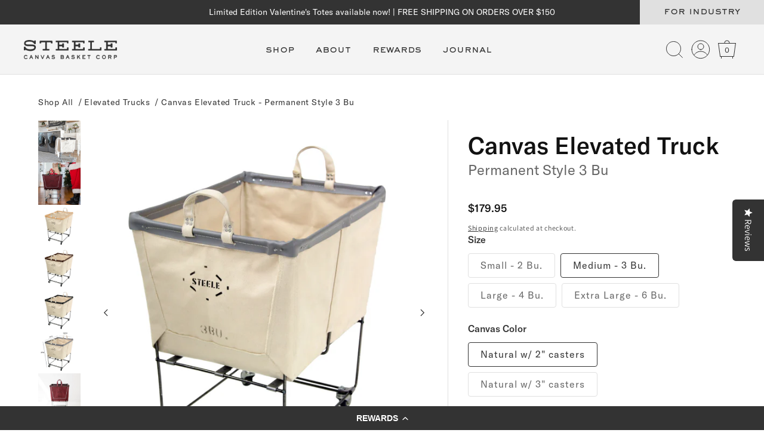

--- FILE ---
content_type: text/html; charset=utf-8
request_url: https://www.steelecanvas.com/collections/for-home-trucks/products/elevated-truck-permanent-canvas-3bu
body_size: 78146
content:
<!doctype html>
<html class="js" lang="en">
  <head><!-- Microsoft Consent Mode blocking script from Consentmo GDPR app -->
                <script id='gdpr-mcm-blocking-script'>
                  // Helper function to initialize UET tags
                  function initUETTag(tagId, isGranted) {
                    (function(w, d, t, r, u) {
                      var f, n, i;
                      w[u] = w[u] || [], f = function() {
                        var o = {
                          ti: tagId,
                          enableAutoSpaTracking: true
                        };
                        o.q = w[u]; w[u] = new UET(o); 
                        w[u].push('consent', 'default', {
                          'ad_storage': isGranted ? 'granted' : 'denied'
                        });

                        w[u].push('pageLoad');
                      }, n = d.createElement(t), n.src = r, n.async = 1, n.onload = n.onreadystatechange = function() {
                        var s = this.readyState;
                        s && s !== 'loaded' && s !== 'complete' || (f(), n.onload = n.onreadystatechange = null)
                      }, i = d.getElementsByTagName(t)[0], i.parentNode.insertBefore(n, i)
                    })(window, document, 'script', '//bat.bing.com/bat.js', 'uetq');
                  }
                
                  function setMicrosoftConsent(type = 'default', isGranted = false, executeUET) {
                    window.uetq = window.uetq || [];
                    window.uetq.push('consent', type, {
                      'ad_storage': isGranted ? 'granted' : 'denied'
                    });
                    if(executeUET) {
                      initUETTag("355046583", isGranted);
initUETTag("56381760", isGranted);
                    }
                  }
                  function checkConsentForMCM(adittionalChecks = 0, onlyUpdateConsent = false) {  
                    let gdprCache = localStorage.getItem('gdprCache') ? JSON.parse(localStorage.getItem('gdprCache')) : null;
                    let consentSettings = gdprCache && gdprCache.getCookieConsentSettings ? JSON.parse(gdprCache.getCookieConsentSettings) : null;
                    let countryDetection = gdprCache && gdprCache.countryDetection ? JSON.parse(gdprCache.countryDetection) : null;
                    let ccsCookie = (document.cookie.match(/^(?:.*;)?\s*cookieconsent_status\s*=\s*([^;]+)(?:.*)?$/)||[,null])[1];
                    if(consentSettings || (countryDetection && countryDetection.disable === '1')) {
                      if((consentSettings && consentSettings.status === 'disabled') || countryDetection.disable === '1'){
                        setMicrosoftConsent('default', true);
                        setMicrosoftConsent('update', true, true);
                      } else {
                        let updatedPreferences = gdprCache && typeof gdprCache.updatedPreferences !== 'undefined' ? gdprCache.updatedPreferences : null;
                        if(!onlyUpdateConsent) {
                          let initPreferences = parseInt(consentSettings.checkboxes_behavior);
                          let isDefaultMarketingEnabled = initPreferences === 1 || initPreferences === 3 || initPreferences === 4 || initPreferences === 6;
                          setMicrosoftConsent('default', isDefaultMarketingEnabled, updatedPreferences === null); 
                        }
                        if (updatedPreferences !== null) {
                          let isUpdatedMarketingEnabled = parseInt(updatedPreferences.indexOf('marketing')) === -1;
                          setMicrosoftConsent('update', isUpdatedMarketingEnabled, !onlyUpdateConsent);
                        }
                      }
                    } else {
                      if (adittionalChecks > 0) {
                        setTimeout(function() {
                          checkConsentForMCM(adittionalChecks - 1, onlyUpdateConsent);
                        }, 1000);
                      } else {
                        setMicrosoftConsent('default', true);
                        setMicrosoftConsent('update', true, true);
                      }
                    }
                  }
                
                  checkConsentForMCM(3);
                
                  window.addEventListener('click', function (e) {
                    if (e.target && typeof e.target.className === 'string' && e.target.className.indexOf('isense-cc-submit-consent') >= 0){
                      checkConsentForMCM(0, true);
                    }
                  });</script><!-- Google Consent Mode V2 Consentmo -->
    <!-- Google Consent Mode V2 Advanced Mode integration script for Consentmo GDPR Compliance App -->
    <script id="consentmo-gcmv2-advanced-mode-integration">
      const consentOutOfRegion = {
        analytics: true,
        marketing: true,
        functionality: true,
        adsDataRedaction: false,
        urlPassthrough: false,
      };

      window.dataLayer = window.dataLayer || [];
      function gtag(){dataLayer.push(arguments);}

      gtag('consent', 'default', {
        ad_storage: 'denied',
        ad_personalization: 'denied',
        ad_user_data: 'denied',
        analytics_storage: 'denied',
        functionality_storage: 'denied',
        personalization_storage:'denied',
        security_storage: 'granted',
        wait_for_update: 1500
      });

      document.addEventListener('consentmoSignal_onLoad', function(eventData) {
        const csmLoadSignal = eventData.detail || {isActive:false};
        console.log('LIQUID - consentmoSignal_onLoad event', csmLoadSignal);

        if (!csmLoadSignal.isActive) {
          console.log('LIQUID - isActive false - use consentOutOfRegion');
          gtag('consent', 'update', {
            ad_storage: consentOutOfRegion.marketing ? 'granted' : 'denied',
            ad_personalization: consentOutOfRegion.marketing ? 'granted' : 'denied',
            ad_user_data: consentOutOfRegion.marketing ? 'granted' : 'denied',
            analytics_storage: consentOutOfRegion.analytics ? 'granted' : 'denied',
            functionality_storage: consentOutOfRegion.functionality ? 'granted' : 'denied',
            personalization_storage: consentOutOfRegion.functionality ? 'granted' : 'denied',
            security_storage: 'granted',
          });
          gtag('set', 'ads_data_redaction', consentOutOfRegion.adsDataRedaction);
          gtag('set', 'url_passthrough', consentOutOfRegion.urlPassthrough);
          console.log('LIQUID - dataLayer', window.dataLayer);
        } else {
          console.log('LIQUID - set default-consent and subscribe consentmoSignal for consent-update');
          document.addEventListener('consentmoSignal', function(event) {
            const csmSignal = event.detail;
            const consentState = csmSignal.integration?.gcm?.isEnabled ? csmSignal.integration.gcm.state : csmSignal.state;
            console.log('LIQUID - consentmoSignal event', csmSignal);
            console.log('LIQUID - dataLayer', window.dataLayer);

            gtag('consent', 'update', consentState);
            if (csmSignal.integration?.gcm?.isEnabled) {
              gtag('set', 'ads_data_redaction', csmSignal.integration.gcm.adsDataRedaction);
              gtag('set', 'url_passthrough', csmSignal.integration.gcm.urlPassthrough);
            }
          });
        }
      });
    </script>

    <META HTTP-EQUIV="PRAGMA" CONTENT="NO-CACHE">
    <META HTTP-EQUIV="CACHE-CONTROL" CONTENT="NO-CACHE">

    <meta charset="utf-8">
    <meta http-equiv="X-UA-Compatible" content="IE=edge">
    <meta name="viewport" content="width=device-width,initial-scale=1">
    <meta name="theme-color" content="">
    <link rel="canonical" href="https://www.steelecanvas.com/products/elevated-truck-permanent-canvas-3bu"><link rel="icon" type="image/png" href="//www.steelecanvas.com/cdn/shop/files/logo-wordmark_e22fb807-4c89-488e-a1f0-39e9da471125.png?crop=center&height=32&v=1614298608&width=32"><link rel="preconnect" href="https://fonts.shopifycdn.com" crossorigin><title>
      
        Canvas Elevated Truck - Permanent Style 3 Bu &ndash; Steele Canvas Basket Corp
      
 &ndash; Steele Canvas Basket Corp</title>

    
      <meta name="description" content="Product #152 3BU: Ergonomically designed elevated frame prevents excessive bending when unloading items from this truck. It&#39;s compact size is great for moving small loads short distances, making them ideal for garment factories, dry cleaners or home laundry rooms. Also available with (1) canvas divider Not only is this">
    

    

<meta property="og:site_name" content="Steele Canvas Basket Corp">
<meta property="og:url" content="https://www.steelecanvas.com/products/elevated-truck-permanent-canvas-3bu">
<meta property="og:title" content="Canvas Elevated Truck - Permanent Style 3 Bu">
<meta property="og:type" content="product">
<meta property="og:description" content="Product #152 3BU: Ergonomically designed elevated frame prevents excessive bending when unloading items from this truck. It&#39;s compact size is great for moving small loads short distances, making them ideal for garment factories, dry cleaners or home laundry rooms. Also available with (1) canvas divider Not only is this"><meta property="og:image" content="http://www.steelecanvas.com/cdn/shop/files/Dec2025_Steele-12.jpg?v=1769036152">
  <meta property="og:image:secure_url" content="https://www.steelecanvas.com/cdn/shop/files/Dec2025_Steele-12.jpg?v=1769036152">
  <meta property="og:image:width" content="1067">
  <meta property="og:image:height" content="1068"><meta property="og:price:amount" content="179.95">
  <meta property="og:price:currency" content="USD"><meta name="twitter:card" content="summary_large_image">
<meta name="twitter:title" content="Canvas Elevated Truck - Permanent Style 3 Bu">
<meta name="twitter:description" content="Product #152 3BU: Ergonomically designed elevated frame prevents excessive bending when unloading items from this truck. It&#39;s compact size is great for moving small loads short distances, making them ideal for garment factories, dry cleaners or home laundry rooms. Also available with (1) canvas divider Not only is this">


    <script src="//www.steelecanvas.com/cdn/shop/t/64/assets/constants.js?v=132983761750457495441721098694" defer="defer"></script>
    <script src="//www.steelecanvas.com/cdn/shop/t/64/assets/pubsub.js?v=158357773527763999511721098693" defer="defer"></script>
    <script src="//www.steelecanvas.com/cdn/shop/t/64/assets/global.js?v=12522064319390602111732791422" defer="defer"></script>
    <script src="//www.steelecanvas.com/cdn/shop/t/64/assets/details-disclosure.js?v=13653116266235556501721098694" defer="defer"></script>
    <script src="//www.steelecanvas.com/cdn/shop/t/64/assets/details-modal.js?v=25581673532751508451721098694" defer="defer"></script>
    <script src="//www.steelecanvas.com/cdn/shop/t/64/assets/search-form.js?v=133129549252120666541724249514" defer="defer"></script>
    <script src="//www.steelecanvas.com/cdn/shop/t/64/assets/custom-modals.js?v=56129767088783672191725988780" defer></script>
    <script src="https://cdn-widgetsrepository.yotpo.com/v1/loader/WMNsiojWN417ZKTAtuy8qw" async></script><script src="//www.steelecanvas.com/cdn/shop/t/64/assets/animations.js?v=88693664871331136111721098695" defer="defer"></script><script>window.performance && window.performance.mark && window.performance.mark('shopify.content_for_header.start');</script><meta id="shopify-digital-wallet" name="shopify-digital-wallet" content="/5104353/digital_wallets/dialog">
<meta name="shopify-checkout-api-token" content="bd3bc4e16959aa3dd0886bb72047f88e">
<meta id="in-context-paypal-metadata" data-shop-id="5104353" data-venmo-supported="true" data-environment="production" data-locale="en_US" data-paypal-v4="true" data-currency="USD">
<link rel="alternate" type="application/json+oembed" href="https://www.steelecanvas.com/products/elevated-truck-permanent-canvas-3bu.oembed">
<script async="async" src="/checkouts/internal/preloads.js?locale=en-US"></script>
<link rel="preconnect" href="https://shop.app" crossorigin="anonymous">
<script async="async" src="https://shop.app/checkouts/internal/preloads.js?locale=en-US&shop_id=5104353" crossorigin="anonymous"></script>
<script id="apple-pay-shop-capabilities" type="application/json">{"shopId":5104353,"countryCode":"US","currencyCode":"USD","merchantCapabilities":["supports3DS"],"merchantId":"gid:\/\/shopify\/Shop\/5104353","merchantName":"Steele Canvas Basket Corp","requiredBillingContactFields":["postalAddress","email","phone"],"requiredShippingContactFields":["postalAddress","email","phone"],"shippingType":"shipping","supportedNetworks":["visa","masterCard","amex","discover","elo","jcb"],"total":{"type":"pending","label":"Steele Canvas Basket Corp","amount":"1.00"},"shopifyPaymentsEnabled":true,"supportsSubscriptions":true}</script>
<script id="shopify-features" type="application/json">{"accessToken":"bd3bc4e16959aa3dd0886bb72047f88e","betas":["rich-media-storefront-analytics"],"domain":"www.steelecanvas.com","predictiveSearch":true,"shopId":5104353,"locale":"en"}</script>
<script>var Shopify = Shopify || {};
Shopify.shop = "steele-canvas.myshopify.com";
Shopify.locale = "en";
Shopify.currency = {"active":"USD","rate":"1.0"};
Shopify.country = "US";
Shopify.theme = {"name":"steele-canvas-dawn\/main","id":170028499259,"schema_name":"Dawn","schema_version":"15.0.0","theme_store_id":null,"role":"main"};
Shopify.theme.handle = "null";
Shopify.theme.style = {"id":null,"handle":null};
Shopify.cdnHost = "www.steelecanvas.com/cdn";
Shopify.routes = Shopify.routes || {};
Shopify.routes.root = "/";</script>
<script type="module">!function(o){(o.Shopify=o.Shopify||{}).modules=!0}(window);</script>
<script>!function(o){function n(){var o=[];function n(){o.push(Array.prototype.slice.apply(arguments))}return n.q=o,n}var t=o.Shopify=o.Shopify||{};t.loadFeatures=n(),t.autoloadFeatures=n()}(window);</script>
<script>
  window.ShopifyPay = window.ShopifyPay || {};
  window.ShopifyPay.apiHost = "shop.app\/pay";
  window.ShopifyPay.redirectState = null;
</script>
<script id="shop-js-analytics" type="application/json">{"pageType":"product"}</script>
<script defer="defer" async type="module" src="//www.steelecanvas.com/cdn/shopifycloud/shop-js/modules/v2/client.init-shop-cart-sync_WVOgQShq.en.esm.js"></script>
<script defer="defer" async type="module" src="//www.steelecanvas.com/cdn/shopifycloud/shop-js/modules/v2/chunk.common_C_13GLB1.esm.js"></script>
<script defer="defer" async type="module" src="//www.steelecanvas.com/cdn/shopifycloud/shop-js/modules/v2/chunk.modal_CLfMGd0m.esm.js"></script>
<script type="module">
  await import("//www.steelecanvas.com/cdn/shopifycloud/shop-js/modules/v2/client.init-shop-cart-sync_WVOgQShq.en.esm.js");
await import("//www.steelecanvas.com/cdn/shopifycloud/shop-js/modules/v2/chunk.common_C_13GLB1.esm.js");
await import("//www.steelecanvas.com/cdn/shopifycloud/shop-js/modules/v2/chunk.modal_CLfMGd0m.esm.js");

  window.Shopify.SignInWithShop?.initShopCartSync?.({"fedCMEnabled":true,"windoidEnabled":true});

</script>
<script defer="defer" async type="module" src="//www.steelecanvas.com/cdn/shopifycloud/shop-js/modules/v2/client.payment-terms_BWmiNN46.en.esm.js"></script>
<script defer="defer" async type="module" src="//www.steelecanvas.com/cdn/shopifycloud/shop-js/modules/v2/chunk.common_C_13GLB1.esm.js"></script>
<script defer="defer" async type="module" src="//www.steelecanvas.com/cdn/shopifycloud/shop-js/modules/v2/chunk.modal_CLfMGd0m.esm.js"></script>
<script type="module">
  await import("//www.steelecanvas.com/cdn/shopifycloud/shop-js/modules/v2/client.payment-terms_BWmiNN46.en.esm.js");
await import("//www.steelecanvas.com/cdn/shopifycloud/shop-js/modules/v2/chunk.common_C_13GLB1.esm.js");
await import("//www.steelecanvas.com/cdn/shopifycloud/shop-js/modules/v2/chunk.modal_CLfMGd0m.esm.js");

  
</script>
<script>
  window.Shopify = window.Shopify || {};
  if (!window.Shopify.featureAssets) window.Shopify.featureAssets = {};
  window.Shopify.featureAssets['shop-js'] = {"shop-cart-sync":["modules/v2/client.shop-cart-sync_DuR37GeY.en.esm.js","modules/v2/chunk.common_C_13GLB1.esm.js","modules/v2/chunk.modal_CLfMGd0m.esm.js"],"init-fed-cm":["modules/v2/client.init-fed-cm_BucUoe6W.en.esm.js","modules/v2/chunk.common_C_13GLB1.esm.js","modules/v2/chunk.modal_CLfMGd0m.esm.js"],"shop-toast-manager":["modules/v2/client.shop-toast-manager_B0JfrpKj.en.esm.js","modules/v2/chunk.common_C_13GLB1.esm.js","modules/v2/chunk.modal_CLfMGd0m.esm.js"],"init-shop-cart-sync":["modules/v2/client.init-shop-cart-sync_WVOgQShq.en.esm.js","modules/v2/chunk.common_C_13GLB1.esm.js","modules/v2/chunk.modal_CLfMGd0m.esm.js"],"shop-button":["modules/v2/client.shop-button_B_U3bv27.en.esm.js","modules/v2/chunk.common_C_13GLB1.esm.js","modules/v2/chunk.modal_CLfMGd0m.esm.js"],"init-windoid":["modules/v2/client.init-windoid_DuP9q_di.en.esm.js","modules/v2/chunk.common_C_13GLB1.esm.js","modules/v2/chunk.modal_CLfMGd0m.esm.js"],"shop-cash-offers":["modules/v2/client.shop-cash-offers_BmULhtno.en.esm.js","modules/v2/chunk.common_C_13GLB1.esm.js","modules/v2/chunk.modal_CLfMGd0m.esm.js"],"pay-button":["modules/v2/client.pay-button_CrPSEbOK.en.esm.js","modules/v2/chunk.common_C_13GLB1.esm.js","modules/v2/chunk.modal_CLfMGd0m.esm.js"],"init-customer-accounts":["modules/v2/client.init-customer-accounts_jNk9cPYQ.en.esm.js","modules/v2/client.shop-login-button_DJ5ldayH.en.esm.js","modules/v2/chunk.common_C_13GLB1.esm.js","modules/v2/chunk.modal_CLfMGd0m.esm.js"],"avatar":["modules/v2/client.avatar_BTnouDA3.en.esm.js"],"checkout-modal":["modules/v2/client.checkout-modal_pBPyh9w8.en.esm.js","modules/v2/chunk.common_C_13GLB1.esm.js","modules/v2/chunk.modal_CLfMGd0m.esm.js"],"init-shop-for-new-customer-accounts":["modules/v2/client.init-shop-for-new-customer-accounts_BUoCy7a5.en.esm.js","modules/v2/client.shop-login-button_DJ5ldayH.en.esm.js","modules/v2/chunk.common_C_13GLB1.esm.js","modules/v2/chunk.modal_CLfMGd0m.esm.js"],"init-customer-accounts-sign-up":["modules/v2/client.init-customer-accounts-sign-up_CnczCz9H.en.esm.js","modules/v2/client.shop-login-button_DJ5ldayH.en.esm.js","modules/v2/chunk.common_C_13GLB1.esm.js","modules/v2/chunk.modal_CLfMGd0m.esm.js"],"init-shop-email-lookup-coordinator":["modules/v2/client.init-shop-email-lookup-coordinator_CzjY5t9o.en.esm.js","modules/v2/chunk.common_C_13GLB1.esm.js","modules/v2/chunk.modal_CLfMGd0m.esm.js"],"shop-follow-button":["modules/v2/client.shop-follow-button_CsYC63q7.en.esm.js","modules/v2/chunk.common_C_13GLB1.esm.js","modules/v2/chunk.modal_CLfMGd0m.esm.js"],"shop-login-button":["modules/v2/client.shop-login-button_DJ5ldayH.en.esm.js","modules/v2/chunk.common_C_13GLB1.esm.js","modules/v2/chunk.modal_CLfMGd0m.esm.js"],"shop-login":["modules/v2/client.shop-login_B9ccPdmx.en.esm.js","modules/v2/chunk.common_C_13GLB1.esm.js","modules/v2/chunk.modal_CLfMGd0m.esm.js"],"lead-capture":["modules/v2/client.lead-capture_D0K_KgYb.en.esm.js","modules/v2/chunk.common_C_13GLB1.esm.js","modules/v2/chunk.modal_CLfMGd0m.esm.js"],"payment-terms":["modules/v2/client.payment-terms_BWmiNN46.en.esm.js","modules/v2/chunk.common_C_13GLB1.esm.js","modules/v2/chunk.modal_CLfMGd0m.esm.js"]};
</script>
<script>(function() {
  var isLoaded = false;
  function asyncLoad() {
    if (isLoaded) return;
    isLoaded = true;
    var urls = ["https:\/\/cdn.shopify.com\/s\/files\/1\/0510\/4353\/t\/53\/assets\/affirmShopify.js?v=1695227891\u0026shop=steele-canvas.myshopify.com","https:\/\/emotivecdn.io\/emotive-popup\/popup.js?brand=936\u0026api=https:\/\/www.emotiveapp.co\/\u0026shop=steele-canvas.myshopify.com","\/\/staticw2.yotpo.com\/TXktNwHDEzioxpEn7m3x6B3ebTYhSW0HHdGlLFwF\/widget.js?shop=steele-canvas.myshopify.com","https:\/\/cdn-widgetsrepository.yotpo.com\/v1\/loader\/TXktNwHDEzioxpEn7m3x6B3ebTYhSW0HHdGlLFwF?shop=steele-canvas.myshopify.com","https:\/\/cdn-loyalty.yotpo.com\/loader\/WMNsiojWN417ZKTAtuy8qw.js?shop=steele-canvas.myshopify.com","https:\/\/connect.nosto.com\/include\/script\/shopify-5104353.js?shop=steele-canvas.myshopify.com","https:\/\/sdk.postscript.io\/sdk-script-loader.bundle.js?shopId=612203\u0026shop=steele-canvas.myshopify.com"];
    for (var i = 0; i < urls.length; i++) {
      var s = document.createElement('script');
      s.type = 'text/javascript';
      s.async = true;
      s.src = urls[i];
      var x = document.getElementsByTagName('script')[0];
      x.parentNode.insertBefore(s, x);
    }
  };
  if(window.attachEvent) {
    window.attachEvent('onload', asyncLoad);
  } else {
    window.addEventListener('load', asyncLoad, false);
  }
})();</script>
<script id="__st">var __st={"a":5104353,"offset":-18000,"reqid":"d9d78a5f-f53e-4f31-9f04-834a7c36b883-1769625077","pageurl":"www.steelecanvas.com\/collections\/for-home-trucks\/products\/elevated-truck-permanent-canvas-3bu","u":"f66134393177","p":"product","rtyp":"product","rid":302173531};</script>
<script>window.ShopifyPaypalV4VisibilityTracking = true;</script>
<script id="captcha-bootstrap">!function(){'use strict';const t='contact',e='account',n='new_comment',o=[[t,t],['blogs',n],['comments',n],[t,'customer']],c=[[e,'customer_login'],[e,'guest_login'],[e,'recover_customer_password'],[e,'create_customer']],r=t=>t.map((([t,e])=>`form[action*='/${t}']:not([data-nocaptcha='true']) input[name='form_type'][value='${e}']`)).join(','),a=t=>()=>t?[...document.querySelectorAll(t)].map((t=>t.form)):[];function s(){const t=[...o],e=r(t);return a(e)}const i='password',u='form_key',d=['recaptcha-v3-token','g-recaptcha-response','h-captcha-response',i],f=()=>{try{return window.sessionStorage}catch{return}},m='__shopify_v',_=t=>t.elements[u];function p(t,e,n=!1){try{const o=window.sessionStorage,c=JSON.parse(o.getItem(e)),{data:r}=function(t){const{data:e,action:n}=t;return t[m]||n?{data:e,action:n}:{data:t,action:n}}(c);for(const[e,n]of Object.entries(r))t.elements[e]&&(t.elements[e].value=n);n&&o.removeItem(e)}catch(o){console.error('form repopulation failed',{error:o})}}const l='form_type',E='cptcha';function T(t){t.dataset[E]=!0}const w=window,h=w.document,L='Shopify',v='ce_forms',y='captcha';let A=!1;((t,e)=>{const n=(g='f06e6c50-85a8-45c8-87d0-21a2b65856fe',I='https://cdn.shopify.com/shopifycloud/storefront-forms-hcaptcha/ce_storefront_forms_captcha_hcaptcha.v1.5.2.iife.js',D={infoText:'Protected by hCaptcha',privacyText:'Privacy',termsText:'Terms'},(t,e,n)=>{const o=w[L][v],c=o.bindForm;if(c)return c(t,g,e,D).then(n);var r;o.q.push([[t,g,e,D],n]),r=I,A||(h.body.append(Object.assign(h.createElement('script'),{id:'captcha-provider',async:!0,src:r})),A=!0)});var g,I,D;w[L]=w[L]||{},w[L][v]=w[L][v]||{},w[L][v].q=[],w[L][y]=w[L][y]||{},w[L][y].protect=function(t,e){n(t,void 0,e),T(t)},Object.freeze(w[L][y]),function(t,e,n,w,h,L){const[v,y,A,g]=function(t,e,n){const i=e?o:[],u=t?c:[],d=[...i,...u],f=r(d),m=r(i),_=r(d.filter((([t,e])=>n.includes(e))));return[a(f),a(m),a(_),s()]}(w,h,L),I=t=>{const e=t.target;return e instanceof HTMLFormElement?e:e&&e.form},D=t=>v().includes(t);t.addEventListener('submit',(t=>{const e=I(t);if(!e)return;const n=D(e)&&!e.dataset.hcaptchaBound&&!e.dataset.recaptchaBound,o=_(e),c=g().includes(e)&&(!o||!o.value);(n||c)&&t.preventDefault(),c&&!n&&(function(t){try{if(!f())return;!function(t){const e=f();if(!e)return;const n=_(t);if(!n)return;const o=n.value;o&&e.removeItem(o)}(t);const e=Array.from(Array(32),(()=>Math.random().toString(36)[2])).join('');!function(t,e){_(t)||t.append(Object.assign(document.createElement('input'),{type:'hidden',name:u})),t.elements[u].value=e}(t,e),function(t,e){const n=f();if(!n)return;const o=[...t.querySelectorAll(`input[type='${i}']`)].map((({name:t})=>t)),c=[...d,...o],r={};for(const[a,s]of new FormData(t).entries())c.includes(a)||(r[a]=s);n.setItem(e,JSON.stringify({[m]:1,action:t.action,data:r}))}(t,e)}catch(e){console.error('failed to persist form',e)}}(e),e.submit())}));const S=(t,e)=>{t&&!t.dataset[E]&&(n(t,e.some((e=>e===t))),T(t))};for(const o of['focusin','change'])t.addEventListener(o,(t=>{const e=I(t);D(e)&&S(e,y())}));const B=e.get('form_key'),M=e.get(l),P=B&&M;t.addEventListener('DOMContentLoaded',(()=>{const t=y();if(P)for(const e of t)e.elements[l].value===M&&p(e,B);[...new Set([...A(),...v().filter((t=>'true'===t.dataset.shopifyCaptcha))])].forEach((e=>S(e,t)))}))}(h,new URLSearchParams(w.location.search),n,t,e,['guest_login'])})(!0,!0)}();</script>
<script integrity="sha256-4kQ18oKyAcykRKYeNunJcIwy7WH5gtpwJnB7kiuLZ1E=" data-source-attribution="shopify.loadfeatures" defer="defer" src="//www.steelecanvas.com/cdn/shopifycloud/storefront/assets/storefront/load_feature-a0a9edcb.js" crossorigin="anonymous"></script>
<script crossorigin="anonymous" defer="defer" src="//www.steelecanvas.com/cdn/shopifycloud/storefront/assets/shopify_pay/storefront-65b4c6d7.js?v=20250812"></script>
<script data-source-attribution="shopify.dynamic_checkout.dynamic.init">var Shopify=Shopify||{};Shopify.PaymentButton=Shopify.PaymentButton||{isStorefrontPortableWallets:!0,init:function(){window.Shopify.PaymentButton.init=function(){};var t=document.createElement("script");t.src="https://www.steelecanvas.com/cdn/shopifycloud/portable-wallets/latest/portable-wallets.en.js",t.type="module",document.head.appendChild(t)}};
</script>
<script data-source-attribution="shopify.dynamic_checkout.buyer_consent">
  function portableWalletsHideBuyerConsent(e){var t=document.getElementById("shopify-buyer-consent"),n=document.getElementById("shopify-subscription-policy-button");t&&n&&(t.classList.add("hidden"),t.setAttribute("aria-hidden","true"),n.removeEventListener("click",e))}function portableWalletsShowBuyerConsent(e){var t=document.getElementById("shopify-buyer-consent"),n=document.getElementById("shopify-subscription-policy-button");t&&n&&(t.classList.remove("hidden"),t.removeAttribute("aria-hidden"),n.addEventListener("click",e))}window.Shopify?.PaymentButton&&(window.Shopify.PaymentButton.hideBuyerConsent=portableWalletsHideBuyerConsent,window.Shopify.PaymentButton.showBuyerConsent=portableWalletsShowBuyerConsent);
</script>
<script data-source-attribution="shopify.dynamic_checkout.cart.bootstrap">document.addEventListener("DOMContentLoaded",(function(){function t(){return document.querySelector("shopify-accelerated-checkout-cart, shopify-accelerated-checkout")}if(t())Shopify.PaymentButton.init();else{new MutationObserver((function(e,n){t()&&(Shopify.PaymentButton.init(),n.disconnect())})).observe(document.body,{childList:!0,subtree:!0})}}));
</script>
<link id="shopify-accelerated-checkout-styles" rel="stylesheet" media="screen" href="https://www.steelecanvas.com/cdn/shopifycloud/portable-wallets/latest/accelerated-checkout-backwards-compat.css" crossorigin="anonymous">
<style id="shopify-accelerated-checkout-cart">
        #shopify-buyer-consent {
  margin-top: 1em;
  display: inline-block;
  width: 100%;
}

#shopify-buyer-consent.hidden {
  display: none;
}

#shopify-subscription-policy-button {
  background: none;
  border: none;
  padding: 0;
  text-decoration: underline;
  font-size: inherit;
  cursor: pointer;
}

#shopify-subscription-policy-button::before {
  box-shadow: none;
}

      </style>
<script id="sections-script" data-sections="header" defer="defer" src="//www.steelecanvas.com/cdn/shop/t/64/compiled_assets/scripts.js?v=32129"></script>
<script>window.performance && window.performance.mark && window.performance.mark('shopify.content_for_header.end');</script>


    <style data-shopify>
      @font-face {
  font-family: Assistant;
  font-weight: 400;
  font-style: normal;
  font-display: swap;
  src: url("//www.steelecanvas.com/cdn/fonts/assistant/assistant_n4.9120912a469cad1cc292572851508ca49d12e768.woff2") format("woff2"),
       url("//www.steelecanvas.com/cdn/fonts/assistant/assistant_n4.6e9875ce64e0fefcd3f4446b7ec9036b3ddd2985.woff") format("woff");
}

      @font-face {
  font-family: Assistant;
  font-weight: 700;
  font-style: normal;
  font-display: swap;
  src: url("//www.steelecanvas.com/cdn/fonts/assistant/assistant_n7.bf44452348ec8b8efa3aa3068825305886b1c83c.woff2") format("woff2"),
       url("//www.steelecanvas.com/cdn/fonts/assistant/assistant_n7.0c887fee83f6b3bda822f1150b912c72da0f7b64.woff") format("woff");
}

      
      
      @font-face {
  font-family: Assistant;
  font-weight: 400;
  font-style: normal;
  font-display: swap;
  src: url("//www.steelecanvas.com/cdn/fonts/assistant/assistant_n4.9120912a469cad1cc292572851508ca49d12e768.woff2") format("woff2"),
       url("//www.steelecanvas.com/cdn/fonts/assistant/assistant_n4.6e9875ce64e0fefcd3f4446b7ec9036b3ddd2985.woff") format("woff");
}


      
        :root,
        .color-scheme-1 {
          --color-background: 255,255,255;
        
          --gradient-background: #ffffff;
        

        

        --color-foreground: 18,18,18;
        --color-background-contrast: 191,191,191;
        --color-shadow: 18,18,18;
        --color-button: 18,18,18;
        --color-button-text: 255,255,255;
        --color-secondary-button: 255,255,255;
        --color-secondary-button-text: 18,18,18;
        --color-link: 18,18,18;
        --color-badge-foreground: 18,18,18;
        --color-badge-background: 255,255,255;
        --color-badge-border: 18,18,18;
        --payment-terms-background-color: rgb(255 255 255);

        --color-black: #333;
        --color-dark-gray: #666;
        --color-gray-nobel: #949494;
        --color-mid-gray: #ccc;
        --color-line-gray: #e0e0e0;
        --color-line-gray-rgb: 224, 224, 224;
        --color-light-gray: #f4f4f4;
        --color-white: #ffffff;

        --color-brown: #462B00;
        --color-beige: #E7DBC7;
        --color-green: #004347;
        --color-emerald: #C2D1D2;
        --color-emerald-rgb: 194, 209, 210;
        --color-yellow: #F0CF69;
        --color-red:  #A32323;
        --color-red-rgb: 163, 35, 35;
      }
      
        
        .color-scheme-2 {
          --color-background: 244,244,244;
        
          --gradient-background: #f4f4f4;
        

        

        --color-foreground: 18,18,18;
        --color-background-contrast: 180,180,180;
        --color-shadow: 18,18,18;
        --color-button: 18,18,18;
        --color-button-text: 243,243,243;
        --color-secondary-button: 244,244,244;
        --color-secondary-button-text: 18,18,18;
        --color-link: 18,18,18;
        --color-badge-foreground: 18,18,18;
        --color-badge-background: 244,244,244;
        --color-badge-border: 18,18,18;
        --payment-terms-background-color: rgb(244 244 244);

        --color-black: #333;
        --color-dark-gray: #666;
        --color-gray-nobel: #949494;
        --color-mid-gray: #ccc;
        --color-line-gray: #e0e0e0;
        --color-line-gray-rgb: 224, 224, 224;
        --color-light-gray: #f4f4f4;
        --color-white: #ffffff;

        --color-brown: #462B00;
        --color-beige: #E7DBC7;
        --color-green: #004347;
        --color-emerald: #C2D1D2;
        --color-emerald-rgb: 194, 209, 210;
        --color-yellow: #F0CF69;
        --color-red:  #A32323;
        --color-red-rgb: 163, 35, 35;
      }
      
        
        .color-scheme-3 {
          --color-background: 51,51,51;
        
          --gradient-background: #333333;
        

        

        --color-foreground: 255,255,255;
        --color-background-contrast: 64,64,64;
        --color-shadow: 18,18,18;
        --color-button: 255,255,255;
        --color-button-text: 0,0,0;
        --color-secondary-button: 51,51,51;
        --color-secondary-button-text: 255,255,255;
        --color-link: 255,255,255;
        --color-badge-foreground: 255,255,255;
        --color-badge-background: 51,51,51;
        --color-badge-border: 255,255,255;
        --payment-terms-background-color: rgb(51 51 51);

        --color-black: #333;
        --color-dark-gray: #666;
        --color-gray-nobel: #949494;
        --color-mid-gray: #ccc;
        --color-line-gray: #e0e0e0;
        --color-line-gray-rgb: 224, 224, 224;
        --color-light-gray: #f4f4f4;
        --color-white: #ffffff;

        --color-brown: #462B00;
        --color-beige: #E7DBC7;
        --color-green: #004347;
        --color-emerald: #C2D1D2;
        --color-emerald-rgb: 194, 209, 210;
        --color-yellow: #F0CF69;
        --color-red:  #A32323;
        --color-red-rgb: 163, 35, 35;
      }
      
        
        .color-scheme-4 {
          --color-background: 18,18,18;
        
          --gradient-background: #121212;
        

        

        --color-foreground: 255,255,255;
        --color-background-contrast: 146,146,146;
        --color-shadow: 18,18,18;
        --color-button: 255,255,255;
        --color-button-text: 18,18,18;
        --color-secondary-button: 18,18,18;
        --color-secondary-button-text: 255,255,255;
        --color-link: 255,255,255;
        --color-badge-foreground: 255,255,255;
        --color-badge-background: 18,18,18;
        --color-badge-border: 255,255,255;
        --payment-terms-background-color: rgb(18 18 18);

        --color-black: #333;
        --color-dark-gray: #666;
        --color-gray-nobel: #949494;
        --color-mid-gray: #ccc;
        --color-line-gray: #e0e0e0;
        --color-line-gray-rgb: 224, 224, 224;
        --color-light-gray: #f4f4f4;
        --color-white: #ffffff;

        --color-brown: #462B00;
        --color-beige: #E7DBC7;
        --color-green: #004347;
        --color-emerald: #C2D1D2;
        --color-emerald-rgb: 194, 209, 210;
        --color-yellow: #F0CF69;
        --color-red:  #A32323;
        --color-red-rgb: 163, 35, 35;
      }
      
        
        .color-scheme-5 {
          --color-background: 51,79,180;
        
          --gradient-background: #334fb4;
        

        

        --color-foreground: 255,255,255;
        --color-background-contrast: 23,35,81;
        --color-shadow: 18,18,18;
        --color-button: 255,255,255;
        --color-button-text: 51,79,180;
        --color-secondary-button: 51,79,180;
        --color-secondary-button-text: 255,255,255;
        --color-link: 255,255,255;
        --color-badge-foreground: 255,255,255;
        --color-badge-background: 51,79,180;
        --color-badge-border: 255,255,255;
        --payment-terms-background-color: rgb(51 79 180);

        --color-black: #333;
        --color-dark-gray: #666;
        --color-gray-nobel: #949494;
        --color-mid-gray: #ccc;
        --color-line-gray: #e0e0e0;
        --color-line-gray-rgb: 224, 224, 224;
        --color-light-gray: #f4f4f4;
        --color-white: #ffffff;

        --color-brown: #462B00;
        --color-beige: #E7DBC7;
        --color-green: #004347;
        --color-emerald: #C2D1D2;
        --color-emerald-rgb: 194, 209, 210;
        --color-yellow: #F0CF69;
        --color-red:  #A32323;
        --color-red-rgb: 163, 35, 35;
      }
      

      body, .color-scheme-1, .color-scheme-2, .color-scheme-3, .color-scheme-4, .color-scheme-5 {
        color: rgba(var(--color-foreground), 0.75);
        background-color: rgb(var(--color-background));
      }

      :root {
        --font-body-family: Assistant, sans-serif;
        --font-body-style: normal;
        --font-body-weight: 400;
        --font-body-weight-bold: 700;

        --font-heading-family: Assistant, sans-serif;
        --font-heading-style: normal;
        --font-heading-weight: 400;

        --font-body-scale: 1.0;
        --font-heading-scale: 1.0;

        --media-padding: px;
        --media-border-opacity: 0.05;
        --media-border-width: 1px;
        --media-radius: 0px;
        --media-shadow-opacity: 0.0;
        --media-shadow-horizontal-offset: 0px;
        --media-shadow-vertical-offset: 4px;
        --media-shadow-blur-radius: 5px;
        --media-shadow-visible: 0;

        --page-width: 192rem;
        --page-width-margin: 0rem;

        --product-card-image-padding: 0.0rem;
        --product-card-corner-radius: 0.0rem;
        --product-card-text-alignment: left;
        --product-card-border-width: 0.0rem;
        --product-card-border-opacity: 0.1;
        --product-card-shadow-opacity: 0.0;
        --product-card-shadow-visible: 0;
        --product-card-shadow-horizontal-offset: 0.0rem;
        --product-card-shadow-vertical-offset: 0.4rem;
        --product-card-shadow-blur-radius: 0.5rem;

        --collection-card-image-padding: 0.0rem;
        --collection-card-corner-radius: 0.0rem;
        --collection-card-text-alignment: left;
        --collection-card-border-width: 0.0rem;
        --collection-card-border-opacity: 0.1;
        --collection-card-shadow-opacity: 0.0;
        --collection-card-shadow-visible: 0;
        --collection-card-shadow-horizontal-offset: 0.0rem;
        --collection-card-shadow-vertical-offset: 0.4rem;
        --collection-card-shadow-blur-radius: 0.5rem;

        --blog-card-image-padding: 0.0rem;
        --blog-card-corner-radius: 0.0rem;
        --blog-card-text-alignment: left;
        --blog-card-border-width: 0.0rem;
        --blog-card-border-opacity: 0.1;
        --blog-card-shadow-opacity: 0.0;
        --blog-card-shadow-visible: 0;
        --blog-card-shadow-horizontal-offset: 0.0rem;
        --blog-card-shadow-vertical-offset: 0.4rem;
        --blog-card-shadow-blur-radius: 0.5rem;

        --badge-corner-radius: 4.0rem;

        --popup-border-width: 1px;
        --popup-border-opacity: 0.1;
        --popup-corner-radius: 0px;
        --popup-shadow-opacity: 0.05;
        --popup-shadow-horizontal-offset: 0px;
        --popup-shadow-vertical-offset: 4px;
        --popup-shadow-blur-radius: 5px;

        --drawer-border-width: 1px;
        --drawer-border-opacity: 0.1;
        --drawer-shadow-opacity: 0.0;
        --drawer-shadow-horizontal-offset: 0px;
        --drawer-shadow-vertical-offset: 4px;
        --drawer-shadow-blur-radius: 5px;

        --spacing-sections-desktop: 0px;
        --spacing-sections-mobile: 0px;

        --grid-desktop-vertical-spacing: 8px;
        --grid-desktop-horizontal-spacing: 8px;
        --grid-mobile-vertical-spacing: 4px;
        --grid-mobile-horizontal-spacing: 4px;

        --text-boxes-border-opacity: 0.1;
        --text-boxes-border-width: 0px;
        --text-boxes-radius: 0px;
        --text-boxes-shadow-opacity: 0.0;
        --text-boxes-shadow-visible: 0;
        --text-boxes-shadow-horizontal-offset: 0px;
        --text-boxes-shadow-vertical-offset: 4px;
        --text-boxes-shadow-blur-radius: 5px;

        --buttons-radius: 0px;
        --buttons-radius-outset: 0px;
        --buttons-border-width: 1px;
        --buttons-border-opacity: 1.0;
        --buttons-shadow-opacity: 0.0;
        --buttons-shadow-visible: 0;
        --buttons-shadow-horizontal-offset: 0px;
        --buttons-shadow-vertical-offset: 4px;
        --buttons-shadow-blur-radius: 5px;
        --buttons-border-offset: 0px;

        --inputs-radius: 0px;
        --inputs-border-width: 1px;
        --inputs-border-opacity: 0.55;
        --inputs-shadow-opacity: 0.0;
        --inputs-shadow-horizontal-offset: 0px;
        --inputs-margin-offset: 0px;
        --inputs-shadow-vertical-offset: 4px;
        --inputs-shadow-blur-radius: 5px;
        --inputs-radius-outset: 0px;

        --variant-pills-radius: 40px;
        --variant-pills-border-width: 1px;
        --variant-pills-border-opacity: 0.55;
        --variant-pills-shadow-opacity: 0.0;
        --variant-pills-shadow-horizontal-offset: 0px;
        --variant-pills-shadow-vertical-offset: 4px;
        --variant-pills-shadow-blur-radius: 5px;
      }

      *,
      *::before,
      *::after {
        box-sizing: inherit;
      }

      html {
        box-sizing: border-box;
        font-size: calc(var(--font-body-scale) * 62.5%);
        height: 100%;
      }

      body {
        display: grid;
        grid-template-rows: auto auto 1fr auto;
        grid-template-columns: 100%;
        min-height: 100%;
        margin: 0;
        font-size: 1.5rem;
        letter-spacing: 0.06rem;
        line-height: calc(1 + 0.8 / var(--font-body-scale));
        font-family: var(--font-body-family);
        font-style: var(--font-body-style);
        font-weight: var(--font-body-weight);
      }

      @media screen and (min-width: 750px) {
        body {
          font-size: 1.6rem;
        }
      }
    </style>

    <link href="//www.steelecanvas.com/cdn/shop/t/64/assets/base.css?v=115851537910341970431737663162" rel="stylesheet" type="text/css" media="all" />
    <link rel="stylesheet" href="//www.steelecanvas.com/cdn/shop/t/64/assets/component-cart-items.css?v=169938264984993581641727800919" media="print" onload="this.media='all'"><link href="//www.steelecanvas.com/cdn/shop/t/64/assets/rebuy-cart-drawer.css?v=46192787861734867621728335562" rel="stylesheet" type="text/css" media="all" />
      <link href="//www.steelecanvas.com/cdn/shop/t/64/assets/component-cart-drawer.css?v=66741104221762429061724764407" rel="stylesheet" type="text/css" media="all" />
      <link href="//www.steelecanvas.com/cdn/shop/t/64/assets/component-cart.css?v=120226305860715989901727800920" rel="stylesheet" type="text/css" media="all" />
      <link href="//www.steelecanvas.com/cdn/shop/t/64/assets/component-totals.css?v=43722939491882823851724764409" rel="stylesheet" type="text/css" media="all" />
      <link href="//www.steelecanvas.com/cdn/shop/t/64/assets/component-price.css?v=26737488034044771621728668839" rel="stylesheet" type="text/css" media="all" />
      <link href="//www.steelecanvas.com/cdn/shop/t/64/assets/component-discounts.css?v=152760482443307489271721098694" rel="stylesheet" type="text/css" media="all" />

      <link rel="preload" as="font" href="//www.steelecanvas.com/cdn/fonts/assistant/assistant_n4.9120912a469cad1cc292572851508ca49d12e768.woff2" type="font/woff2" crossorigin>
      

      <link rel="preload" as="font" href="//www.steelecanvas.com/cdn/fonts/assistant/assistant_n4.9120912a469cad1cc292572851508ca49d12e768.woff2" type="font/woff2" crossorigin>
      
<link
        rel="stylesheet"
        href="//www.steelecanvas.com/cdn/shop/t/64/assets/component-predictive-search.css?v=85661026451795203771724178049"
        media="print"
        onload="this.media='all'"
      ><script>
      if (Shopify.designMode) {
        document.documentElement.classList.add('shopify-design-mode');
      }
    </script>
<script src="https://track.getgobot.com/gobot/js/shopify.js?key=-Ni_UzSGgLbTHAGgofN4"></script>
    <script src="https://cdn.jsdelivr.net/npm/swiper@11/swiper-element-bundle.min.js"></script>
    <script type="text/javascript">
    (function(c,l,a,r,i,t,y){
        c[a]=c[a]||function(){(c[a].q=c[a].q||[]).push(arguments)};
        t=l.createElement(r);t.async=1;t.src="https://www.clarity.ms/tag/"+i;
        y=l.getElementsByTagName(r)[0];y.parentNode.insertBefore(t,y);
    })(window, document, "clarity", "script", "r5545mniuh");
</script>
  <!-- BEGIN app block: shopify://apps/consentmo-gdpr/blocks/gdpr_cookie_consent/4fbe573f-a377-4fea-9801-3ee0858cae41 -->


<!-- END app block --><!-- BEGIN app block: shopify://apps/hulk-form-builder/blocks/app-embed/b6b8dd14-356b-4725-a4ed-77232212b3c3 --><!-- BEGIN app snippet: hulkapps-formbuilder-theme-ext --><script type="text/javascript">
  
  if (typeof window.formbuilder_customer != "object") {
        window.formbuilder_customer = {}
  }

  window.hulkFormBuilder = {
    form_data: {"form_D61QK3Ht-6bQDCQHhx0xqQ":{"uuid":"D61QK3Ht-6bQDCQHhx0xqQ","form_name":"Industrial Email for Quote (short)","form_data":{"div_back_gradient_1":"#6d2323","div_back_gradient_2":"#874c4c","back_color":"#d5d6d5","form_title":"\u003ch2 style=\"text-align: center;\"\u003e\u003cstrong\u003e\u003cspan style=\"font-family:Arial;\"\u003e\u003cspan style=\"font-size: 23.4px;\"\u003eIndustrial Product Information\u0026nbsp;Request\u003c\/span\u003e\u003c\/span\u003e\u003c\/strong\u003e\u003c\/h2\u003e\n\u003cquillbot-extension-portal\u003e\u003c\/quillbot-extension-portal\u003e\u003cquillbot-extension-portal\u003e\u003c\/quillbot-extension-portal\u003e\u003cquillbot-extension-portal\u003e\u003c\/quillbot-extension-portal\u003e","form_submit":"Submit Form","after_submit":"hideAndmessage","after_submit_msg":"","captcha_enable":"no","label_style":"inlineLabels","input_border_radius":"2","back_type":"color","input_back_color":"#fff","input_back_color_hover":"#fff","back_shadow":"none","label_font_clr":"#333333","input_font_clr":"#333333","button_align":"fullBtn","button_clr":"#fff","button_back_clr":"#000000","button_border_radius":"2","form_width":"600px","form_border_size":"2","form_border_clr":"#c7c7c7","form_border_radius":"1","label_font_size":"14","input_font_size":"12","button_font_size":"16","form_padding":"35","input_border_color":"#ccc","input_border_color_hover":"#ccc","btn_border_clr":"#333333","btn_border_size":"1","form_name":"Industrial Email for Quote (short)","":"","form_emails":"heather@steelecanvas.com,ryan@steelecanvas.com,tim@steelecanvas.com,rcabezas@steelecanvas.com,maya.harrington@gorilla76.com","form_description":"\u003cp style=\"text-align: center;\"\u003ePlease fill out this form, and a representative will get back to you within 24 hours.\u003c\/p\u003e\n\n\u003cp style=\"text-align: center;\"\u003ePlease use \u003cu\u003e\u003ca href=\"https:\/\/www.steelecanvas.com\/pages\/corporate-gifts\"\u003ethis link\u003c\/a\u003e\u003c\/u\u003e if you\u0026#39;re interested in corporate branded gifts.\u003c\/p\u003e\n\u003cquillbot-extension-portal\u003e\u003c\/quillbot-extension-portal\u003e","admin_email_subject":"New form submission received.","admin_email_message":"Hi [first-name of store owner],\u003cbr\u003eSomeone just submitted a response to your form.\u003cbr\u003ePlease find the details below:","form_access_message":"\u003cp\u003ePlease login to access the form\u003cbr\u003eDo not have an account? Create account\u003c\/p\u003e","blocked_emails":"","notification_email_send":true,"record_referrer_url":"yes","pass_referrer_url_on_email":"yes","capture_form_submission_counts":"yes","custom_count_number":"1","prefix_input_text":"1","auto_responder_sendemail":"sales@steelecanvas.com","auto_responder_subject":"Your Quote Request to Steele Canvas has been received","auto_responder_message":"\u003cp\u003e\u003cspan style=\"font-family:Tahoma;\"\u003eHello,\u003c\/span\u003e\u003c\/p\u003e\n\n\u003cp\u003e\u003cspan style=\"font-family:Tahoma;\"\u003eThank you for your interest in Steele Canvas Basket Corp!\u003c\/span\u003e\u003c\/p\u003e\n\n\u003cp\u003e\u003cspan style=\"font-family:Tahoma;\"\u003eWe have received your inquiry and will be sure to follow up with you as soon as possible.\u003c\/span\u003e\u003c\/p\u003e\n\n\u003cp\u003e\u003cfont face=\"Tahoma\"\u003eWe look forward to connecting with you soon!\u003c\/font\u003e\u003c\/p\u003e\n\n\u003cp\u003e\u003cstrong\u003e\u003cfont face=\"Tahoma\"\u003eSteele Canvas Basket Corp\u003c\/font\u003e\u003c\/strong\u003e\u003c\/p\u003e\n\n\u003cp\u003e800.541.8929\u003c\/p\u003e\n\n\u003cp\u003e617.889.0202\u003c\/p\u003e\n\n\u003cp\u003eInfo@SteeleCanvas.com\u003c\/p\u003e\n","send_response":"yes","hide_empty_fields":"yes","hide_hidden_fields":"yes","formElements":[{"Conditions":{},"type":"text","position":0,"label":"First Name","halfwidth":"yes","page_number":1},{"Conditions":{},"type":"text","position":1,"label":"Last Name","halfwidth":"yes","required":"yes","page_number":1},{"Conditions":{},"type":"text","position":2,"label":"Company Name","required":"yes","halfwidth":"no","page_number":1,"centerfield":"no"},{"type":"email","position":3,"label":"Email","required":"yes","email_confirm":"yes","Conditions":{},"page_number":1,"halfwidth":"no"},{"Conditions":{},"type":"phone","position":4,"label":"Phone Number","page_number":1,"required":"yes","phone_validate_field":"no"},{"Conditions":{},"type":"label","position":5,"label":"Tell us about yourself","page_number":1},{"Conditions":{},"type":"textarea","position":6,"label":"Example: Our laundry services has 5 sites and 28 trucks","page_number":1,"required":"yes"},{"Conditions":{},"type":"select","position":7,"label":"How Did You Hear About Us?","required":"yes","values":"Google\nLinkedIn\nWord of Mouth\n","elementCost":{},"page_number":1},{"Conditions":{},"type":"select","position":8,"label":"Select Your Industry","other_value":"yes","values":"Construction\nEducation\nGovernment\nHealthcare\nHospitality\nLaundry\nManufacturing\nRetail\nWarehouse \u0026 Logistics\nOther","elementCost":{},"other_value_label":"Please Enter Your Industry","page_number":1}]},"is_spam_form":false,"shop_uuid":"llm5kT08CoqtzwIvItIK4w","shop_timezone":"America\/New_York","shop_id":69256,"shop_is_after_submit_enabled":true,"shop_shopify_plan":"shopify_plus","shop_shopify_domain":"steele-canvas.myshopify.com","shop_remove_watermark":false,"shop_created_at":"2022-08-04T18:31:51.150-05:00"},"form_iuQeqYqz4nj1qFKIriio1Q":{"uuid":"iuQeqYqz4nj1qFKIriio1Q","form_name":"Cart Guide","form_data":{"div_back_gradient_1":"#fff","div_back_gradient_2":"#fff","back_color":"#fff","form_title":"","form_submit":"Submit","after_submit":"redirect","after_submit_msg":"","captcha_enable":"no","label_style":"blockLabels","input_border_radius":"2","back_type":"transparent","input_back_color":"#fff","input_back_color_hover":"#fff","back_shadow":"none","label_font_clr":"#333333","input_font_clr":"#333333","button_align":"leftBtn","button_clr":"#fff","button_back_clr":"#333333","button_border_radius":"2","form_width":"600px","form_border_size":"2","form_border_clr":"#c7c7c7","form_border_radius":"1","label_font_size":"14","input_font_size":"12","button_font_size":"16","form_padding":"35","input_border_color":"#ccc","input_border_color_hover":"#ccc","btn_border_clr":"#333333","btn_border_size":"1","form_name":"Cart Guide","":"","form_emails":"","admin_email_subject":"New form submission received.","admin_email_message":"Hi [first-name of store owner],\u003cbr\u003eSomeone just submitted a response to your form.\u003cbr\u003ePlease find the details below:","form_access_message":"\u003cp\u003ePlease login to access the form\u003cbr\u003eDo not have an account? Create account\u003c\/p\u003e","submition_single_email":"yes","after_submit_url":"https:\/\/8zw0zqktbltudbym-5104353.shopifypreview.com\/pages?preview_key=391f37a50d25fec8fc80b2a050e97c41","formElements":[{"type":"email","position":0,"label":"Email","required":"yes","email_confirm":"yes","Conditions":{},"page_number":1}]},"is_spam_form":false,"shop_uuid":"llm5kT08CoqtzwIvItIK4w","shop_timezone":"America\/New_York","shop_id":69256,"shop_is_after_submit_enabled":true,"shop_shopify_plan":"shopify_plus","shop_shopify_domain":"steele-canvas.myshopify.com","shop_remove_watermark":false,"shop_created_at":"2022-08-04T18:31:51.150-05:00"},"form_jCyXdkLSD8YXpb9Mkno6DQ":{"uuid":"jCyXdkLSD8YXpb9Mkno6DQ","form_name":"My Form","form_data":{"div_back_gradient_1":"#fff","div_back_gradient_2":"#fff","back_color":"#fff","form_title":"","form_submit":"Submit","after_submit":"hideAndmessage","after_submit_msg":"","captcha_enable":"no","label_style":"blockLabels","input_border_radius":"2","back_type":"transparent","input_back_color":"#fff","input_back_color_hover":"#fff","back_shadow":"none","label_font_clr":"#333333","input_font_clr":"#333333","button_align":"leftBtn","button_clr":"#fff","button_back_clr":"#333333","button_border_radius":"2","form_width":"600px","form_border_size":"2","form_border_clr":"#c7c7c7","form_border_radius":"1","label_font_size":"14","input_font_size":"12","button_font_size":"16","form_padding":"35","input_border_color":"#ccc","input_border_color_hover":"#ccc","btn_border_clr":"#333333","btn_border_size":"1","form_name":"My Form","":"","form_access_message":"\u003cp\u003ePlease login to access the form\u003cbr\u003eDo not have an account? Create account\u003c\/p\u003e","form_banner":"https:\/\/form-builder-by-hulkapps.s3.amazonaws.com\/uploads\/steele-canvas.myshopify.com\/backend_image\/Collge_Move_In_2.JPG","formElements":[{"type":"email","position":0,"label":"Email","required":"yes","email_confirm":"yes","Conditions":{},"page_number":1}]},"is_spam_form":false,"shop_uuid":"llm5kT08CoqtzwIvItIK4w","shop_timezone":"America\/New_York","shop_id":69256,"shop_is_after_submit_enabled":true,"shop_shopify_plan":"shopify_plus","shop_shopify_domain":"steele-canvas.myshopify.com","shop_remove_watermark":false,"shop_created_at":"2022-08-04T18:31:51.150-05:00"},"form_KHd8sLoy1ME2iG6PgNH68Q":{"uuid":"KHd8sLoy1ME2iG6PgNH68Q","form_name":"College Move-in Cart Quote Request","form_data":{"div_back_gradient_1":"#fff","div_back_gradient_2":"#fff","back_color":"#fff","form_title":"\u003cp\u003eCollege Move-in Cart Quote Request\u003c\/p\u003e\n","form_submit":"Submit","after_submit":"hideAndmessage","after_submit_msg":"","captcha_enable":"no","label_style":"blockLabels","input_border_radius":"2","back_type":"transparent","input_back_color":"#fff","input_back_color_hover":"#fff","back_shadow":"none","label_font_clr":"#333333","input_font_clr":"#333333","button_align":"leftBtn","button_clr":"#fff","button_back_clr":"#333333","button_border_radius":"2","form_width":"600px","form_border_size":"2","form_border_clr":"#c7c7c7","form_border_radius":"1","label_font_size":"14","input_font_size":"12","button_font_size":"16","form_padding":"35","input_border_color":"#ccc","input_border_color_hover":"#ccc","btn_border_clr":"#333333","btn_border_size":"1","form_name":"College Move-in Cart Quote Request","":"sean@steelecanvas.com","form_access_message":"\u003cp\u003ePlease login to access the form\u003cbr\u003eDo not have an account? Create account\u003c\/p\u003e","form_load_as_popup":"no","form_load_with_existing_btn":"no","custommessage":{"thank_you":"Thank you for your request.  A membmer of our team will be in touch shortly."},"formElements":[{"Conditions":{},"type":"text","position":0,"label":"First Name","placeholder":"First Name","halfwidth":"yes","page_number":1},{"Conditions":{},"type":"text","position":1,"label":"Last Name","placeholder":"Last Name","halfwidth":"yes","centerfield":"no","page_number":1},{"Conditions":{},"type":"text","position":2,"label":"School\/Organization Name","placeholder":"School\/Organization Name","page_number":1},{"Conditions":{},"type":"phone","position":3,"label":"Phone Number","page_number":1},{"type":"email","position":4,"label":"Email","required":"yes","email_confirm":"yes","Conditions":{},"page_number":1},{"Conditions":{},"type":"address","position":5,"label":"Where Will Your Carts Ship To?","page_number":1},{"Conditions":{},"type":"select","position":6,"label":"What Cart Size Are You Interested In?","placeholder":"What Cart Size Are you interested in?","values":"12 BU\n14 BU\n16 BU","elementCost":{},"page_number":1},{"Conditions":{},"type":"select","position":7,"label":"What Color Would You Like","values":"Black\nBlue\nBurgundy\nGreen\nGrey\nLight Blue\nLime Green\nNavy\nOrange\nRed\nWhite\nYellow","elementCost":{},"page_number":1},{"Conditions":{},"type":"number","position":8,"label":"How Many Carts Are You Intersted In?","minNumber":"1","maxNumber":"1000","halfwidth":"no","centerfield":"no","page_number":1},{"Conditions":{"Operator":"ONE"},"type":"label","position":9,"label":"What Would You Like For Decoration?","page_number":1},{"Conditions":{},"type":"multipleCheckbox","position":10,"label":"What Would You Like For Decoration?","values":"No Decoration\n1 Color Logo\nFull Color Logo\nStenciling\nSequential Numbering","elementCost":{},"align":"vertical","infoMessage":"Choose All That Apply","page_number":1},{"Conditions":{},"type":"newdate","position":11,"label":"When Do You Need Your Carts?","placeholder":"When Do You Need Your Carts?","page_number":1}]},"is_spam_form":false,"shop_uuid":"llm5kT08CoqtzwIvItIK4w","shop_timezone":"America\/New_York","shop_id":69256,"shop_is_after_submit_enabled":true,"shop_shopify_plan":"Shopify Plus","shop_shopify_domain":"steele-canvas.myshopify.com"},"form_MvYG1T1ygwnD1KIh90LV4A":{"uuid":"MvYG1T1ygwnD1KIh90LV4A","form_name":"Industrial Email for Quote","form_data":{"div_back_gradient_1":"#6d2323","div_back_gradient_2":"#874c4c","back_color":"#d5d6d5","form_title":"\u003ch2 style=\"text-align: center;\"\u003e\u003cstrong\u003e\u003cspan style=\"font-family:Arial;\"\u003e\u003cspan style=\"font-size: 23.4px;\"\u003eIndustrial Product Information\u0026nbsp;Request\u003c\/span\u003e\u003c\/span\u003e\u003c\/strong\u003e\u003c\/h2\u003e\n\u003cquillbot-extension-portal\u003e\u003c\/quillbot-extension-portal\u003e\u003cquillbot-extension-portal\u003e\u003c\/quillbot-extension-portal\u003e\u003cquillbot-extension-portal\u003e\u003c\/quillbot-extension-portal\u003e","form_submit":"Submit Form","after_submit":"hideAndmessage","after_submit_msg":"","captcha_enable":"no","label_style":"inlineLabels","input_border_radius":"2","back_type":"color","input_back_color":"#fff","input_back_color_hover":"#fff","back_shadow":"none","label_font_clr":"#333333","input_font_clr":"#333333","button_align":"fullBtn","button_clr":"#fff","button_back_clr":"#000000","button_border_radius":"2","form_width":"600px","form_border_size":"2","form_border_clr":"#c7c7c7","form_border_radius":"1","label_font_size":"14","input_font_size":"12","button_font_size":"16","form_padding":"35","input_border_color":"#ccc","input_border_color_hover":"#ccc","btn_border_clr":"#333333","btn_border_size":"1","form_name":"Industrial Email for Quote","":"","form_description":"\u003cp style=\"text-align: center;\"\u003ePlease fill out this form, and a representative will get back to you within 24 hours.\u003c\/p\u003e\n\n\u003cp style=\"text-align: center;\"\u003ePlease use \u003cu\u003e\u003ca href=\"https:\/\/www.steelecanvas.com\/pages\/corporate-gifts\"\u003ethis link\u003c\/a\u003e\u003c\/u\u003e if you\u0026#39;re interested in corporate branded gifts.\u003c\/p\u003e\n\u003cquillbot-extension-portal\u003e\u003c\/quillbot-extension-portal\u003e","form_access_message":"\u003cp\u003ePlease login to access the form\u003cbr\u003eDo not have an account? Create account\u003c\/p\u003e","blocked_emails":"","formElements":[{"Conditions":{},"type":"text","position":0,"label":"First Name","halfwidth":"yes","page_number":1},{"Conditions":{},"type":"text","position":1,"label":"Last Name","halfwidth":"yes","required":"yes","page_number":1},{"Conditions":{},"type":"text","position":2,"label":"Company Name","required":"yes","halfwidth":"no","page_number":1,"centerfield":"no"},{"type":"email","position":3,"label":"Email","required":"yes","email_confirm":"yes","Conditions":{},"page_number":1,"halfwidth":"no"},{"Conditions":{},"type":"phone","position":4,"label":"Phone Number","page_number":1,"required":"yes","phone_validate_field":"no"},{"Conditions":{},"type":"address","position":5,"label":"Company Address","page_number":1},{"Conditions":{},"type":"multipleCheckbox","position":6,"label":"What Products Are You Interested In?","values":"Bulk Trucks\nPoly Trucks\nFlatwork Ironer Trucks\nExtractor Trucks\nSheet Feed Trucks\nLinen Exchange Trucks (Poly)\nTurnabout Trucks (Poly)\nOther","elementCost":{},"required":"yes","other_for_multi_value":"yes","other_multi_checkbox_label":"Please List Other Products You're Interested In","page_number":1},{"Conditions":{},"type":"label","position":7,"label":"How many units are you looking for?","page_number":1},{"Conditions":{},"type":"text","position":8,"label":"Quantity","required":"yes","halfwidth":"yes","page_number":1},{"Conditions":{},"type":"label","position":9,"label":"Tell us about yourself","page_number":1},{"Conditions":{},"type":"textarea","position":10,"label":"Example: Our laundry services has 5 sites and 28 trucks","page_number":1,"required":"yes"},{"Conditions":{},"type":"select","position":11,"label":"How Did You Hear About Us?","required":"yes","values":"Google\nLinkedIn\nWord of Mouth\n","elementCost":{},"page_number":1},{"Conditions":{},"type":"select","position":12,"label":"Select Your Industry","other_value":"yes","values":"Construction\nEducation\nGovernment\nHealthcare\nHospitality\nLaundry\nManufacturing\nRetail\nWarehouse \u0026 Logistics\nOther","elementCost":{},"other_value_label":"Please Enter Your Industry","page_number":1},{"Conditions":{},"type":"select","position":13,"label":"Is Your Oraganization Tax Exempt?","halfwidth":"no","values":"Yes\nNo","elementCost":{},"page_number":1,"required":"no"},{"Conditions":{},"type":"text","position":14,"label":"EIN Number","page_number":1,"halfwidth":"yes"},{"Conditions":{"SelectedElemenet":"Is Your Oraganization Tax Exempt?","SelectedElemenetCount":13,"SelectedValues":["Yes"]},"type":"file","position":15,"label":"Please Upload Your Tax Exemption Forms","imageMultiple":"yes","enable_drag_and_drop":"yes","browse_btn":"Upload Files","page_number":1}]},"is_spam_form":false,"shop_uuid":"llm5kT08CoqtzwIvItIK4w","shop_timezone":"America\/New_York","shop_id":69256,"shop_is_after_submit_enabled":true,"shop_shopify_plan":"Shopify Plus","shop_shopify_domain":"steele-canvas.myshopify.com"},"form_OUcSjte6wZiFACbWuQ765A":{"uuid":"OUcSjte6wZiFACbWuQ765A","form_name":"Steele Corporate Gifts","form_data":{"div_back_gradient_1":"#fff","div_back_gradient_2":"#fff","back_color":"#fff","form_title":"","form_submit":"Submit","after_submit":"hideAndmessage","after_submit_msg":"\u003cp style=\"text-align: center;\"\u003e\u003cimg alt=\"Family Owned American Made Since 1921\" src=\"https:\/\/cdn.shopify.com\/s\/files\/1\/0510\/4353\/files\/flag.svg?v=1661808349\" style=\"width: 200px; height: 38px;\" \/\u003e\u003c\/p\u003e\n\n\u003cp style=\"text-align: center;\"\u003eThank you for your interest in partnering on a Steele corporate gift, our team will be in touch soon to discuss all the details.\u003c\/p\u003e\n\n\u003cp\u003e\u003cimg alt=\"\" src=\"https:\/\/cdn.shopify.com\/s\/files\/1\/0510\/4353\/files\/group-branded.jpg?v=1661382984\" style=\"width: 100%;\" \/\u003e\u003c\/p\u003e\n","captcha_enable":"no","label_style":"blockLabels","input_border_radius":0,"back_type":"color","input_back_color":"#fff","input_back_color_hover":"#fff","back_shadow":"none","label_font_clr":"#333333","input_font_clr":"#333333","button_align":"leftBtn","button_clr":"#333333","button_back_clr":"#ffffff","button_border_radius":0,"form_width":"1200px","form_border_size":"2","form_border_clr":"transparent","form_border_radius":"1","label_font_size":"14","input_font_size":"16","button_font_size":"16","form_padding":"10","input_border_color":"#ccc","input_border_color_hover":"#ccc","btn_border_clr":"#333333","btn_border_size":"2","form_name":"Steele Corporate Gifts","":"heather@steelecanvas.com","form_emails":"lisa@lisakos.com,frank@steelecanvas.com,tim@steelecanvas.com,heather@steelecanvas.com","admin_email_subject":"New form submission received.","admin_email_message":"Hi [first-name of store owner],\u003cbr\u003eSomeone just submitted a response to your form.\u003cbr\u003ePlease find the details below:","submition_single_email":"no","shopify_customer_create":"no","form_description":"\u003cp\u003eThank you for your interest in partnering with Steele for your corporate gifts. Please fill out the form below for a quote and our team will be in touch to discuss further!\u003c\/p\u003e\n","advance_css":"@font-face {\n    font-family: \"GT-America\";\n    src: url(\"https:\/\/cdn.shopify.com\/s\/files\/1\/0510\/4353\/t\/48\/assets\/GT-America-Standard-Medium.woff2\") format(\"woff2\"), url(\"https:\/\/cdn.shopify.com\/s\/files\/1\/0510\/4353\/t\/48\/assets\/GT-America-Standard-Medium.woff\") format(\"woff\");\n    font-weight: 500;\n    font-style: normal\n}\n@font-face {\n    font-family: \"GT-America\";\n    src: url(\"https:\/\/cdn.shopify.com\/s\/files\/1\/0510\/4353\/t\/48\/assets\/GT-America-Standard-Regular.woff2\") format(\"woff2\"), url(\"https:\/\/cdn.shopify.com\/s\/files\/1\/0510\/4353\/t\/48\/assets\/GT-America-Standard-Regular.woff\") format(\"woff\");\n    font-weight: 400;\n    font-style: normal\n}\n@font-face {\n    font-family: \"Sackers-Gothic\";\n    src: url(\"https:\/\/cdn.shopify.com\/s\/files\/1\/0510\/4353\/t\/48\/assets\/61ce039d-64f5-462d-bada-d8253c271b5c.woff2\") format(\"woff2\"), url(\"https:\/\/cdn.shopify.com\/s\/files\/1\/0510\/4353\/t\/48\/assets\/0e382226-2fd0-4217-b22f-6624a7afc569.woff\") format(\"woff\");\n    font-weight: 500;\n    font-style: normal\n}\n.form_generater_form_div, .form_generater_form_div .block_label, .form_generater_form_div .infoMessage {\n    font-family: \"GT-America\";\n    letter-spacing: 0;\n}\na, a:hover {\n    text-decoration: underline !important;\n    color: #333;\n}\nhr {\n    border-top: 1px solid #ddd;\n}\n.lineBreak {\n    margin-top: 15px;\n}\nh3 {\n    font-size: 24px;\n    font-weight: 500;\n    color: #333;\n    margin-bottom: 0;\n}\nh5 {\n    font-size: 20px;\n    font-weight: 500;\n    color: #333;\n    margin-bottom: 0;\n}\n.block_label {\n    font-size: 14px;\n    color: #666;\n    font-weight: 400;\n}\n.form-control {\n    min-height: 44px;\n    letter-spacing: 0;\n    color: #666;\n}\ntextarea.form-control {\n    min-height: 100px !important;\n}\n::placeholder {\n    color: #666 !important;\n}\n.form_description_div {\n    font-size: 18px;\n    color: #333;\n}\n.form_generater_form_div .inputfile+label {\n    padding: 8px 40px;\n    background: #efefef;\n}\n.fileres {\n    color: #009E65;\n    font-size: 14px;\n    margin-left: 15px;\n}\np.infoMessage {\n    font-size: 16px;\n    color: #666;\n    margin-top: 10px;\n}\n.form_submit_div {\n    margin-top: 30px;\n}\ndiv.form_submit_div button, div.form_submit_div button:hover {\n    font-family: \"Sackers-Gothic\";\n    font-size: 18px !important;\n    font-weight: 500;\n    text-transform: lowercase;\n    letter-spacing: 0;\n    padding: 8px 40px 10px;\n    color: #333;\n    background-color: #fff;\n    border: 2px solid #333;\n}\ndiv.form_submit_div button:hover {\n    color: #fff;\n    background-color: #333;\n}\n.after_form_submit h3 {\n    font-size: 32px;\n    margin-bottom: 30px;\n}\n.after_form_submit p {\n    font-size: 18px;\n    line-height: 1.4em;\n}","captcha_align":"left","record_referrer_url":"yes","auto_responder_subject":"","send_response":"no","auto_responder_message":"\u003cp\u003eThank you for your interest in partners with us on a Steele corporate gift. We are a family owned, American made company since 1921. We will be in touch soon!\u003c\/p\u003e\n","notification_email_send":true,"pass_referrer_url_on_email":"yes","formElements":[{"Conditions":{},"type":"lineBreak","position":0,"label":"Label (31)","page_number":1},{"Conditions":{},"type":"paragraph","position":1,"label":"Label (34)","page_number":1,"paragraph":"\u003ch5\u003eContact Information\u003c\/h5\u003e\n"},{"Conditions":{},"type":"text","position":2,"label":"Contact Name","page_number":1,"required":"yes"},{"type":"email","position":3,"label":"Contact Email","required":"yes","email_confirm":"no","Conditions":{},"page_number":1},{"Conditions":{},"type":"phone","position":4,"label":"Phone Number","page_number":1,"required":"yes"},{"Conditions":{},"type":"textarea","position":5,"label":"Company Name \u0026 Address","page_number":1},{"Conditions":{},"type":"lineBreak","position":6,"label":"Label (31)","page_number":1},{"Conditions":{},"type":"paragraph","position":7,"label":"Label (25)","page_number":1,"paragraph":"\u003ch5\u003ePlease select a product category\u003c\/h5\u003e\n"},{"Conditions":{},"type":"select","position":8,"label":"Product Category","values":"Totes\nTravel Bags\nAccessories \nBaskets, Etc. \nOther","elementCost":{},"halfwidth":"yes","option_sets":"country","page_number":1,"required":"yes"},{"Conditions":{"SelectedElemenet":"Product Category","SelectedElemenetCount":8,"SelectedValue":"Other"},"type":"textarea","position":9,"label":"Other","page_number":1,"placeholder":"If you are interested in different Steele products, please let us know and we will reach out to discuss further.","required":"no"},{"Conditions":{},"type":"lineBreak","position":10,"label":"Label (32)","page_number":1},{"Conditions":{"SelectedElemenet":"Product Category","SelectedElemenetCount":8},"type":"paragraph","position":11,"label":"Label (26)","page_number":1,"paragraph":"\u003ch5\u003eNext, please select a product\u003c\/h5\u003e\n"},{"type":"select","position":12,"label":"Totes","values":"Tote Bag - Medium\nTote Bag - Large\nTote Bag - Wide\nTote Bag - Tall\nTote Bag - Small\nThe Emrick Tote\nVinyl Beach Tote\nMarket Tote","elementCost":{},"halfwidth":"yes","Conditions":{"SelectedElemenet":"Product Category","SelectedElemenetCount":8,"SelectedValue":"Totes"},"page_number":1,"placeholder":"Please Select","required":"no"},{"type":"number","position":13,"label":"Quantity","minNumber":"0","halfwidth":"yes","centerfield":"no","page_number":1,"required":"no","Conditions":{"SelectedElemenet":"Product Category","SelectedElemenetCount":8,"SelectedValue":"Totes"}},{"Conditions":{"SelectedElemenet":"Totes","SelectedElemenetCount":12,"SelectedValue":"Tote Bag - Medium"},"type":"headings","position":14,"label":"Label (32)","headings":"\u003cp\u003e\u003ca href=\"https:\/\/www.steelecanvas.com\/collections\/corporate-gifting-totes\/products\/medium-tote-bag-canvas\" target=\"_blank\"\u003e\u003cimg alt=\"Medium Tote Bag\" src=\"https:\/\/cdn.shopify.com\/s\/files\/1\/0510\/4353\/files\/Steele_Natural_Canvas_Medium_Short_002.jpg?v=1750363360\" style=\"width: 300px; height: 300px;\" \/\u003e\u003c\/a\u003e\u003c\/p\u003e\n\n\u003cp\u003e\u003ca href=\"https:\/\/www.steelecanvas.com\/collections\/corporate-gifting-totes\/products\/medium-tote-bag-canvas\"\u003eSee\u0026nbsp;the\u0026nbsp;Natural Canvas Tote Bag - Medium product details\u003c\/a\u003e\u003c\/p\u003e\n","page_number":1},{"Conditions":{"SelectedElemenet":"Totes","SelectedElemenetCount":12,"SelectedValue":"Tote Bag - Large"},"type":"headings","position":15,"label":"Label (33)","headings":"\u003cp\u003e\u003ca href=\"https:\/\/www.steelecanvas.com\/collections\/corporate-gifting-totes\/products\/large-tote-bag-canvas\" target=\"_blank\"\u003e\u003cimg alt=\"Large Tote Bag\" src=\"https:\/\/cdn.shopify.com\/s\/files\/1\/0510\/4353\/files\/Steele_Natural_Canvas_Large_Long_02.jpg?v=1750363596\" style=\"width: 300px; height: 300px;\" \/\u003e\u003c\/a\u003e\u003c\/p\u003e\n\n\u003cp\u003e\u003ca href=\"https:\/\/www.steelecanvas.com\/collections\/corporate-gifting-totes\/products\/large-tote-bag-canvas\"\u003eSee\u0026nbsp;the\u0026nbsp;Natural Canvas Tote Bag - Large product details\u003c\/a\u003e\u003c\/p\u003e\n","page_number":1},{"Conditions":{"SelectedElemenet":"Totes","SelectedElemenetCount":12,"SelectedValue":"Tote Bag - Wide"},"type":"headings","position":16,"label":"Label (34)","headings":"\u003cp\u003e\u003ca href=\"https:\/\/www.steelecanvas.com\/collections\/corporate-gifting-totes\/products\/wide-tote-bag-canvas\" target=\"_blank\"\u003e\u003cimg alt=\"Wide Tote Bag\" src=\"https:\/\/cdn.shopify.com\/s\/files\/1\/0510\/4353\/files\/Steele_Natural_Canvas_Wide_Short_002.jpg?v=1750362124\" style=\"width: 300px; height: 300px;\" \/\u003e\u003c\/a\u003e\u003c\/p\u003e\n\n\u003cp\u003e\u003ca href=\"https:\/\/www.steelecanvas.com\/collections\/corporate-gifting-totes\/products\/wide-tote-bag-canvas\"\u003eSee\u0026nbsp;the\u0026nbsp;Natural Canvas Tote Bag - Wide product details\u003c\/a\u003e\u003c\/p\u003e\n","page_number":1},{"Conditions":{"SelectedElemenet":"Totes","SelectedElemenetCount":12,"SelectedValue":"Tote Bag - Tall"},"type":"headings","position":17,"label":"Label (35)","headings":"\u003cp\u003e\u003ca href=\"https:\/\/www.steelecanvas.com\/collections\/corporate-gifting-totes\/products\/tall-tote-bag-canvas\" target=\"_blank\"\u003e\u003cimg alt=\"Tall Tote Bag\" src=\"https:\/\/cdn.shopify.com\/s\/files\/1\/0510\/4353\/files\/Steele_Natural_Canvas_Tall_Short_002copy.jpg?v=1750362333\" style=\"width: 300px; height: 300px;\" \/\u003e\u003c\/a\u003e\u003c\/p\u003e\n\n\u003cp\u003e\u003ca href=\"https:\/\/www.steelecanvas.com\/collections\/corporate-gifting-totes\/products\/tall-tote-bag-canvas\"\u003eSee\u0026nbsp;the\u0026nbsp;Natural Canvas Tote Bag - Tall product details\u003c\/a\u003e\u003c\/p\u003e\n","page_number":1},{"Conditions":{"SelectedElemenet":"Totes","SelectedElemenetCount":12,"SelectedValue":"Tote Bag - Small"},"type":"headings","position":18,"label":"Label (36)","headings":"\u003cp\u003e\u003ca href=\"https:\/\/www.steelecanvas.com\/collections\/corporate-gifting-totes\/products\/small-tote-bag-canvas\" target=\"_blank\"\u003e\u003cimg alt=\"Small Tote Bag\" src=\"https:\/\/cdn.shopify.com\/s\/files\/1\/0510\/4353\/files\/Steele_Natural_Canvas_Small_5_002.jpg?v=1750362770\" style=\"width: 300px; height: 300px;\" \/\u003e\u003c\/a\u003e\u003c\/p\u003e\n\n\u003cp\u003e\u003ca href=\"https:\/\/www.steelecanvas.com\/collections\/corporate-gifting-totes\/products\/small-tote-bag-canvas\"\u003eSee\u0026nbsp;the\u0026nbsp;Natural Canvas Tote Bag - Small product details\u003c\/a\u003e\u003c\/p\u003e\n","page_number":1},{"Conditions":{"SelectedElemenet":"Totes","SelectedElemenetCount":12,"SelectedValue":"The Emrick Tote"},"type":"headings","position":19,"label":"Label (37)","headings":"\u003cp\u003e\u003ca href=\"https:\/\/www.steelecanvas.com\/collections\/corporate-gifting-totes\/products\/the-emrick-tote\" target=\"_blank\"\u003e\u003cimg alt=\"Emrick Tote Bag\" src=\"https:\/\/cdn.shopify.com\/s\/files\/1\/0510\/4353\/products\/SCB-Emrick-Group-09.04.20_1512x.jpg?v=1599238747\" style=\"width: 300px; height: 413px;\" \/\u003e\u003c\/a\u003e\u003c\/p\u003e\n\n\u003cp\u003e\u003ca href=\"https:\/\/www.steelecanvas.com\/collections\/corporate-gifting-totes\/products\/the-emrick-tote\"\u003eSee\u0026nbsp;the\u0026nbsp;Emrick Tote Bag product details\u003c\/a\u003e\u003c\/p\u003e\n","page_number":1},{"Conditions":{"SelectedElemenet":"Totes","SelectedElemenetCount":12,"SelectedValue":"Vinyl Beach Tote"},"type":"headings","position":20,"label":"Label (53)","headings":"\u003cp\u003e\u003ca href=\"https:\/\/www.steelecanvas.com\/collections\/for-home-tote-bags\/products\/lime-green-steeletex-beach-tote-medium\" target=\"_blank\"\u003e\u003cimg alt=\"Vinyl Beach Tote\" src=\"https:\/\/cdn.shopify.com\/s\/files\/1\/0510\/4353\/files\/TealBeachToteSide.png?v=1750712766\" style=\"width: 300px; height: 300px;\" \/\u003e\u003c\/a\u003e\u003c\/p\u003e\n\n\u003cp\u003e\u003ca href=\"https:\/\/www.steelecanvas.com\/collections\/for-home-tote-bags\/products\/lime-green-steeletex-beach-tote-medium\"\u003eSee\u0026nbsp;the Vinyl Beach Tote product details\u003c\/a\u003e\u003c\/p\u003e\n","page_number":1},{"Conditions":{"SelectedElemenet":"Totes","SelectedElemenetCount":12,"SelectedValue":"Market Tote"},"type":"headings","position":21,"label":"Label (52)","headings":"\u003cp\u003e\u003ca href=\"https:\/\/www.steelecanvas.com\/products\/market-tote\" target=\"_blank\"\u003e\u003cimg alt=\"Market Tote\" src=\"https:\/\/cdn.shopify.com\/s\/files\/1\/0510\/4353\/files\/GreenSide.png?v=1743101446\" style=\"width: 300px; height: 300px;\" \/\u003e\u003c\/a\u003e\u003c\/p\u003e\n\n\u003cp\u003e\u003ca href=\"https:\/\/www.steelecanvas.com\/products\/market-tote\"\u003eSee\u0026nbsp;the Market Tote product details\u003c\/a\u003e\u003c\/p\u003e\n","page_number":1},{"Conditions":{"SelectedElemenet":"Product Category","SelectedElemenetCount":8,"SelectedValue":"Accessories "},"type":"select","position":22,"label":"Accessories","values":"Dopp Kits\nWine Totes\nPouches\nSteeletex Fanny Pack","elementCost":{},"halfwidth":"no","page_number":1},{"Conditions":{"SelectedElemenet":"Product Category","SelectedElemenetCount":8,"SelectedValue":"Accessories "},"type":"number","position":23,"label":"Quantity","halfwidth":"yes","page_number":1},{"Conditions":{"SelectedElemenet":"Accessories","SelectedElemenetCount":22,"SelectedValue":"Dopp Kits"},"type":"headings","position":24,"label":"Label (32)","headings":"\u003cp\u003e\u003ca href=\"https:\/\/www.steelecanvas.com\/collections\/corporate-gifting-small-accessories\/products\/copy-of-steele-dopp-kit-denim\" target=\"_blank\"\u003e\u003cimg alt=\"Dopp Kits\" src=\"https:\/\/cdn.shopify.com\/s\/files\/1\/0510\/4353\/files\/doppkits_300x300_b0973ccf-bc63-4f70-8ed4-e734a24698bc.jpg?v=1661818739\" style=\"width: 300px; height: 300px;\" \/\u003e\u003c\/a\u003e\u003c\/p\u003e\n\n\u003cp\u003e\u003ca href=\"https:\/\/www.steelecanvas.com\/collections\/corporate-gifting-small-accessories\/products\/copy-of-steele-dopp-kit-denim\"\u003eSee\u0026nbsp;the\u0026nbsp;Dopp Kit product details\u003c\/a\u003e\u003c\/p\u003e\n","page_number":1},{"Conditions":{"SelectedElemenet":"Accessories","SelectedElemenetCount":22,"SelectedValue":"Wine Totes"},"type":"headings","position":25,"label":"Label (33)","headings":"\u003cp\u003e\u003ca href=\"https:\/\/www.steelecanvas.com\/collections\/corporate-gifting-small-accessories\/products\/copy-of-wine-tote\" target=\"_blank\"\u003e\u003cimg alt=\"Wine Totes\" src=\"https:\/\/cdn.shopify.com\/s\/files\/1\/0510\/4353\/products\/Winter2021_Steele02666_1512x.jpg?v=1635196486\" style=\"width: 300px; height: 400px;\" \/\u003e\u003c\/a\u003e\u003c\/p\u003e\n\n\u003cp\u003e\u003ca href=\"https:\/\/www.steelecanvas.com\/collections\/corporate-gifting-small-accessories\/products\/copy-of-wine-tote\"\u003eSee\u0026nbsp;the\u0026nbsp;Wine Tote product details\u003c\/a\u003e\u003c\/p\u003e\n","page_number":1},{"Conditions":{"SelectedElemenet":"Accessories","SelectedElemenetCount":22,"SelectedValue":"Pouches"},"type":"headings","position":26,"label":"Label (34)","headings":"\u003cp\u003e\u003ca href=\"https:\/\/www.steelecanvas.com\/collections\/corporate-gifting-small-accessories\/products\/copy-of-steele-side-piece\" target=\"_blank\"\u003e\u003cimg alt=\"Canvas Carryall Pouches\" src=\"https:\/\/cdn.shopify.com\/s\/files\/1\/0510\/4353\/products\/20211103_steele_pouches_232_900x.jpg?v=1636146570\" style=\"width: 300px; height: 200px;\" \/\u003e\u003c\/a\u003e\u003c\/p\u003e\n\n\u003cp\u003e\u003ca href=\"https:\/\/www.steelecanvas.com\/collections\/corporate-gifting-small-accessories\/products\/copy-of-steele-side-piece\"\u003eSee\u0026nbsp;the Pouches\u0026nbsp;product details\u003c\/a\u003e\u003c\/p\u003e\n","page_number":1},{"Conditions":{"SelectedElemenet":"Accessories","SelectedElemenetCount":22,"SelectedValue":"Steeletex Fanny Pack"},"type":"headings","position":27,"label":"Label (35)","headings":"\u003cp\u003e\u003ca href=\"https:\/\/www.steelecanvas.com\/collections\/corporate-gifting-small-accessories\/products\/steeletex-fanny-pack-light-blue\" target=\"_blank\"\u003e\u003cimg alt=\"Light Blue Steeletex Fanny Pack\" src=\"https:\/\/cdn.shopify.com\/s\/files\/1\/0510\/4353\/products\/SPLBLFRONT_1512x.jpg?v=1659544751\" style=\"width: 300px; height: 300px;\" \/\u003e\u003c\/a\u003e\u003c\/p\u003e\n\n\u003cp\u003e\u003ca href=\"https:\/\/www.steelecanvas.com\/collections\/corporate-gifting-small-accessories\/products\/steeletex-fanny-pack-light-blue\"\u003eSee\u0026nbsp;the Fanny Pack product details\u003c\/a\u003e\u003c\/p\u003e\n","page_number":1},{"Conditions":{"SelectedElemenet":"Product Category","SelectedElemenetCount":8,"SelectedValue":"Baskets, Etc. "},"type":"select","position":28,"label":"Baskets, Etc.","values":"Canvas Small Carry Basket - 1 Bu\nCanvas Small Carry Basket - 1.5 Bu\nCanvas Round Carry Basket - 1.5 Bu\nCanvas Square Carry Basket - 2 Bu\nCanvas Small Truck - 2 Bu\nCanvas Small Truck - 3 Bu\nSteeletex Small Carry Basket - 1 Bu\nSteeletex Small Carry Basket - 1.5 Bu\nSteeletex Small Truck - 2 Bu\nSteeletex Small Truck - 3 Bu","elementCost":{},"halfwidth":"yes","page_number":1},{"Conditions":{"SelectedElemenet":"Product Category","SelectedElemenetCount":8,"SelectedValue":"Baskets, Etc. "},"type":"number","position":29,"label":"Quantity","required":"no","page_number":1,"halfwidth":"yes"},{"Conditions":{"SelectedElemenet":"Baskets, Etc.","SelectedElemenetCount":28,"SelectedValue":"Canvas Small Carry Basket - 1 Bu"},"type":"headings","position":30,"label":"Label (40)","headings":"\u003cp\u003e\u003ca href=\"https:\/\/www.steelecanvas.com\/collections\/corporate-gifting-baskets-etc\/products\/small-carry-basket-canvas-1bu\" target=\"_blank\"\u003e\u003cimg alt=\"Canvas Small Carry Basket - 1 Bu\" src=\"\/\/cdn.shopify.com\/s\/files\/1\/0510\/4353\/products\/901CNATLBRNW.jpg?v=1614979290\" style=\"width: 300px; height: 300px;\" \/\u003e\u003c\/a\u003e\u003c\/p\u003e\n\n\u003cp\u003e\u003ca href=\"https:\/\/www.steelecanvas.com\/collections\/corporate-gifting-baskets-etc\/products\/small-carry-basket-canvas-1bu\"\u003eSee\u0026nbsp;the\u0026nbsp;Canvas Small Carry Basket - 1 Bu product details\u003c\/a\u003e\u003c\/p\u003e\n","page_number":1},{"Conditions":{"SelectedElemenet":"Baskets, Etc.","SelectedElemenetCount":28,"SelectedValue":"Canvas Small Carry Basket - 1.5 Bu"},"type":"headings","position":31,"label":"Label (41)","headings":"\u003cp\u003e\u003ca href=\"https:\/\/www.steelecanvas.com\/collections\/corporate-gifting-baskets-etc\/products\/small-carry-basket-canvas-1-5bu\" target=\"_blank\"\u003e\u003cimg alt=\"Canvas Small Carry Basket - 1.5 Bu\" src=\"https:\/\/cdn.shopify.com\/s\/files\/1\/0510\/4353\/products\/steelecanvas-canvas-small_carry_basket-20-1.5_Bu.-natural-grey-angle_1512x.jpg?v=1601401803\" style=\"width: 300px; height: 300px;\" \/\u003e\u003c\/a\u003e\u003c\/p\u003e\n\n\u003cp\u003e\u003ca href=\"https:\/\/www.steelecanvas.com\/collections\/corporate-gifting-baskets-etc\/products\/small-carry-basket-canvas-1-5bu\"\u003eSee\u0026nbsp;the\u0026nbsp;Canvas Small Carry Basket - 1.5 Bu product details\u003c\/a\u003e\u003c\/p\u003e\n","page_number":1},{"Conditions":{"SelectedElemenet":"Baskets, Etc.","SelectedElemenetCount":28,"SelectedValue":"Canvas Round Carry Basket - 1.5 Bu"},"type":"headings","position":32,"label":"Label (42)","headings":"\u003cp\u003e\u003ca href=\"https:\/\/www.steelecanvas.com\/collections\/corporate-gifting-baskets-etc\/products\/round-carry-basket-canvas-1-5bu\" target=\"_blank\"\u003e\u003cimg alt=\"Canvas Round Carry Basket - 1.5 Bu\" src=\"https:\/\/cdn.shopify.com\/s\/files\/1\/0510\/4353\/products\/601.5vgrylbrnm.jpg?v=1602273015\" style=\"width: 300px; height: 300px;\" \/\u003e\u003c\/a\u003e\u003c\/p\u003e\n\n\u003cp\u003e\u003ca href=\"https:\/\/www.steelecanvas.com\/collections\/corporate-gifting-baskets-etc\/products\/round-carry-basket-canvas-1-5bu\"\u003eSee\u0026nbsp;the\u0026nbsp;Canvas Round Carry Basket - 1.5 Bu product details\u003c\/a\u003e\u003c\/p\u003e\n","page_number":1},{"Conditions":{"SelectedElemenet":"Baskets, Etc.","SelectedElemenetCount":28,"SelectedValue":"Canvas Square Carry Basket - 2 Bu"},"type":"headings","position":33,"label":"Label (43)","headings":"\u003cp\u003e\u003ca href=\"https:\/\/www.steelecanvas.com\/collections\/corporate-gifting-baskets-etc\/products\/square-carry-basket-canvas-2bu\" target=\"_blank\"\u003e\u003cimg alt=\"Canvas Square Carry Basket - 2 Bu\" src=\"https:\/\/cdn.shopify.com\/s\/files\/1\/0510\/4353\/products\/steelecanvas-canvas-square_basket-185-2_Bu.-natural-grey-angle_1080x.jpg?v=1601395616\" style=\"width: 300px; height: 300px;\" \/\u003e\u003c\/a\u003e\u003c\/p\u003e\n\n\u003cp\u003e\u003ca href=\"https:\/\/www.steelecanvas.com\/collections\/corporate-gifting-baskets-etc\/products\/square-carry-basket-canvas-2bu\"\u003eSee\u0026nbsp;the\u0026nbsp;Canvas Square Carry Basket - 2 Bu product details\u003c\/a\u003e\u003c\/p\u003e\n","page_number":1},{"Conditions":{"SelectedElemenet":"Baskets, Etc.","SelectedElemenetCount":28,"SelectedValue":"Canvas Small Truck - 2 Bu"},"type":"headings","position":34,"label":"Label (44)","headings":"\u003cp\u003e\u003ca href=\"https:\/\/www.steelecanvas.com\/collections\/corporate-gifting-baskets-etc\/products\/square-carry-basket-canvas-2bu\" target=\"_blank\"\u003e\u003cimg alt=\"Canvas Small Truck - 2 Bu\" src=\"https:\/\/cdn.shopify.com\/s\/files\/1\/0510\/4353\/products\/steelecanvas-canvas-small_truck-122-2_Bu.-natural-grey-front_1080x.jpg?v=1658952350\" style=\"width: 300px; height: 300px;\" \/\u003e\u003c\/a\u003e\u003c\/p\u003e\n\n\u003cp\u003e\u003ca href=\"https:\/\/www.steelecanvas.com\/collections\/corporate-gifting-baskets-etc\/products\/small-truck-canvas-2bu\"\u003eSee\u0026nbsp;the\u0026nbsp;Canvas Small Truck - 2 Bu product details\u003c\/a\u003e\u003c\/p\u003e\n","page_number":1},{"Conditions":{"SelectedElemenet":"Baskets, Etc.","SelectedElemenetCount":28,"SelectedValue":"Canvas Small Truck - 3 Bu"},"type":"headings","position":35,"label":"Label (45)","headings":"\u003cp\u003e\u003ca href=\"https:\/\/www.steelecanvas.com\/collections\/corporate-gifting-baskets-etc\/products\/small-truck-canvas-3bu\" target=\"_blank\"\u003e\u003cimg alt=\"Canvas Small Truck - 3 Bu\" src=\"https:\/\/cdn.shopify.com\/s\/files\/1\/0510\/4353\/products\/steelecanvas-canvas-small_truck-3_Bu.-natural-grey_front_1080x.jpg?v=1658952294\" style=\"width: 300px; height: 300px;\" \/\u003e\u003c\/a\u003e\u003c\/p\u003e\n\n\u003cp\u003e\u003ca href=\"https:\/\/www.steelecanvas.com\/collections\/corporate-gifting-baskets-etc\/products\/small-truck-canvas-3bu\"\u003eSee\u0026nbsp;the\u0026nbsp;Canvas Small Truck - 3 Bu product details\u003c\/a\u003e\u003c\/p\u003e\n","page_number":1},{"Conditions":{"SelectedElemenet":"Baskets, Etc.","SelectedElemenetCount":28,"SelectedValue":"Steeletex Small Carry Basket - 1.5 Bu"},"type":"headings","position":36,"label":"Label (47)","headings":"\u003cp\u003e\u003ca href=\"https:\/\/www.steelecanvas.com\/collections\/corporate-gifting-baskets-etc\/products\/small-carry-basket-steeletex-1-5bu\" target=\"_blank\"\u003e\u003cimg alt=\"Steeletex Small Carry Basket - 1.5 Bu\" src=\"https:\/\/cdn.shopify.com\/s\/files\/1\/0510\/4353\/products\/steelecanvas-steeletex-small_carry_basket-20S-1.5_Bu.-grey-grey-front_1080x.jpg?v=1547227929\" style=\"width: 300px; height: 300px;\" \/\u003e\u003c\/a\u003e\u003c\/p\u003e\n\n\u003cp\u003e\u003ca href=\"https:\/\/www.steelecanvas.com\/collections\/corporate-gifting-baskets-etc\/products\/small-carry-basket-steeletex-1-5bu\"\u003eSee\u0026nbsp;the\u0026nbsp;Steeletex Small Carry Basket - 1.5 Bu product details\u003c\/a\u003e\u003c\/p\u003e\n","page_number":1},{"Conditions":{"SelectedElemenet":"Baskets, Etc.","SelectedElemenetCount":28,"SelectedValue":"Steeletex Small Truck - 2 Bu"},"type":"headings","position":37,"label":"Label (48)","headings":"\u003cp\u003e\u003ca href=\"https:\/\/www.steelecanvas.com\/collections\/corporate-gifting-baskets-etc\/products\/small-truck-steeletex-2bu\" target=\"_blank\"\u003e\u003cimg alt=\"Steeletex Small Truck - 2 Bu\" src=\"https:\/\/cdn.shopify.com\/s\/files\/1\/0510\/4353\/products\/steelecanvas-steeletex-small_truck-122S-2_Bu.-grey-grey-front._1080x.jpg?v=1601407145\" style=\"width: 300px; height: 300px;\" \/\u003e\u003c\/a\u003e\u003c\/p\u003e\n\n\u003cp\u003e\u003ca href=\"https:\/\/www.steelecanvas.com\/collections\/corporate-gifting-baskets-etc\/products\/square-carry-basket-canvas-2bu\"\u003eSee\u0026nbsp;the\u0026nbsp;Canvas Square Carry Basket - 2 Bu product details\u003c\/a\u003e\u003c\/p\u003e\n","page_number":1},{"Conditions":{"SelectedElemenet":"Baskets, Etc.","SelectedElemenetCount":28,"SelectedValue":"Steeletex Small Truck - 3 Bu"},"type":"headings","position":38,"label":"Label (49)","headings":"\u003cp\u003e\u003ca href=\"https:\/\/www.steelecanvas.com\/collections\/corporate-gifting-baskets-etc\/products\/small-truck-steeletex-3bu\" target=\"_blank\"\u003e\u003cimg alt=\"Steeletex Small Truck - 3 Bu\" src=\"https:\/\/cdn.shopify.com\/s\/files\/1\/0510\/4353\/products\/steelecanvas-steeletex-small_truck-3_Bu.-grey-grey-front.jpg?v=1547227889\" style=\"width: 300px; height: 300px;\" \/\u003e\u003c\/a\u003e\u003c\/p\u003e\n\n\u003cp\u003e\u003ca href=\"https:\/\/www.steelecanvas.com\/collections\/corporate-gifting-baskets-etc\/products\/small-truck-steeletex-3bu\"\u003eSee\u0026nbsp;the\u0026nbsp;Steeletex Small Truck - 3 Bu product details\u003c\/a\u003e\u003c\/p\u003e\n","page_number":1},{"Conditions":{"SelectedElemenet":"Baskets, Etc.","SelectedElemenetCount":28,"SelectedValue":"Steeletex Small Carry Basket - 1 Bu"},"type":"headings","position":39,"label":"Label (46)","headings":"\u003cp\u003e\u003ca href=\"https:\/\/www.steelecanvas.com\/collections\/corporate-gifting-baskets-etc\/products\/small-carry-basket-steeletex-1bu\" target=\"_blank\"\u003e\u003cimg alt=\"Steeletex Small Carry Basket - 1 Bu\" src=\"https:\/\/cdn.shopify.com\/s\/files\/1\/0510\/4353\/products\/steelecanvas-steeletex-small_carry_basket-20S-1_Bu.-grey-grey-front_1080x.jpg?v=1603400099\" style=\"width: 300px; height: 300px;\" \/\u003e\u003c\/a\u003e\u003c\/p\u003e\n\n\u003cp\u003e\u003ca href=\"https:\/\/www.steelecanvas.com\/collections\/corporate-gifting-baskets-etc\/products\/small-carry-basket-steeletex-1bu\"\u003eSee\u0026nbsp;the\u0026nbsp;Steeletex Small Carry Basket - 1 Bu product details\u003c\/a\u003e\u003c\/p\u003e\n","page_number":1},{"Conditions":{"SelectedElemenet":"Product Category","SelectedElemenetCount":8,"SelectedValue":"Travel Bags"},"type":"select","position":40,"label":"Travel Bags","values":"Weekender Bags\nSteeletex Gym Bag\n","elementCost":{},"halfwidth":"yes","page_number":1},{"Conditions":{"SelectedElemenet":"Product Category","SelectedElemenetCount":8,"SelectedValue":"Travel Bags"},"type":"number","position":41,"label":"Quantity","halfwidth":"yes","page_number":1},{"Conditions":{"SelectedElemenet":"Travel Bags","SelectedElemenetCount":40,"SelectedValue":"Weekender Bags"},"type":"headings","position":42,"label":"Label (50)","headings":"\u003cp\u003e\u003ca href=\"https:\/\/www.steelecanvas.com\/collections\/corporate-gifting-travel-bags\/products\/weekender-bags-holiday\" target=\"_blank\"\u003e\u003cimg alt=\"Weekender Bags\" src=\"https:\/\/cdn.shopify.com\/s\/files\/1\/0510\/4353\/products\/WxBrqWKNDFront.jpg?v=1635543137\" style=\"width: 300px; height: 300px;\" \/\u003e\u003c\/a\u003e\u003c\/p\u003e\n\n\u003cp\u003e\u003ca href=\"https:\/\/www.steelecanvas.com\/collections\/corporate-gifting-travel-bags\/products\/weekender-bags-holiday\"\u003eSee\u0026nbsp;the\u0026nbsp;Weekender Bag product details\u003c\/a\u003e\u003c\/p\u003e\n","page_number":1},{"Conditions":{"SelectedElemenet":"Travel Bags","SelectedElemenetCount":40,"SelectedValue":"Steeletex Gym Bag"},"type":"headings","position":43,"label":"Label (51)","headings":"\u003cp\u003e\u003ca href=\"https:\/\/www.steelecanvas.com\/collections\/corporate-gifting-travel-bags\/products\/black-steeletex-gym-bag\" target=\"_blank\"\u003e\u003cimg alt=\"Steeletex Gym Bag\" src=\"https:\/\/cdn.shopify.com\/s\/files\/1\/0510\/4353\/products\/JPEGBlueGymBagFront_6d7ec259-8696-4b82-b73a-1775e3747ff2.jpg?v=1658949377\" style=\"width: 300px; height: 300px;\" \/\u003e\u003c\/a\u003e\u003c\/p\u003e\n\n\u003cp\u003e\u003ca href=\"https:\/\/www.steelecanvas.com\/collections\/corporate-gifting-travel-bags\/products\/black-steeletex-gym-bag\"\u003eSee\u0026nbsp;the\u0026nbsp;Steeletex Gym Bag product details\u003c\/a\u003e\u003c\/p\u003e\n","page_number":1},{"Conditions":{},"type":"lineBreak","position":44,"label":"Label (25)","page_number":1},{"Conditions":{},"type":"headings","position":45,"label":"Label (23)","headings":"\u003ch5\u003eUpload Logo\u003c\/h5\u003e\n","page_number":1},{"Conditions":{},"type":"file","position":46,"label":"Choose a File","imageMultiple":"yes","required":"no","infoMessage":"To help us prepare your quote, please upload a high-res image (JPG, PNG) or vector file (AI or SVG) of your logo if possible. (Max of 25MB)","halfwidth":"no","page_number":1},{"Conditions":{},"type":"lineBreak","position":47,"label":"Label (25)","page_number":1},{"Conditions":{},"type":"headings","position":48,"label":"Label (24)","headings":"\u003ch5\u003eRequested In-Hand Date\u003c\/h5\u003e\n","page_number":1},{"Conditions":{},"type":"newdate","position":49,"label":"Date","halfwidth":"no","page_number":1,"placeholder":"Please select the date you need the product in hand","required":"no"},{"Conditions":{},"type":"lineBreak","position":50,"label":"Label (31)","page_number":1},{"Conditions":{},"type":"headings","position":51,"label":"Label (22)","headings":"\u003ch5\u003eAdditional Information\u003c\/h5\u003e\n","page_number":1},{"Conditions":{},"type":"textarea","position":52,"label":"Any special requests, color preferences, or interested in multiple products?","shopifyField":"SKU","page_number":1}]},"is_spam_form":false,"shop_uuid":"llm5kT08CoqtzwIvItIK4w","shop_timezone":"America\/New_York","shop_id":69256,"shop_is_after_submit_enabled":true,"shop_shopify_plan":"shopify_plus","shop_shopify_domain":"steele-canvas.myshopify.com","shop_remove_watermark":false,"shop_created_at":"2022-08-04T18:31:51.150-05:00"}},
    shop_data: {"shop_llm5kT08CoqtzwIvItIK4w":{"shop_uuid":"llm5kT08CoqtzwIvItIK4w","shop_timezone":"America\/New_York","shop_id":69256,"shop_is_after_submit_enabled":true,"shop_shopify_plan":"Shopify Plus","shop_shopify_domain":"steele-canvas.myshopify.com","shop_created_at":"2022-08-04T18:31:51.150-05:00","is_skip_metafield":false,"shop_deleted":false,"shop_disabled":false}},
    settings_data: {"shop_settings":{"shop_customise_msgs":[],"default_customise_msgs":{"is_required":"is required","thank_you":"Thank you! The form was submitted successfully.","processing":"Processing...","valid_data":"Please provide valid data","valid_email":"Provide valid email format","valid_tags":"HTML Tags are not allowed","valid_phone":"Provide valid phone number","valid_captcha":"Please provide valid captcha response","valid_url":"Provide valid URL","only_number_alloud":"Provide valid number in","number_less":"must be less than","number_more":"must be more than","image_must_less":"Image must be less than 20MB","image_number":"Images allowed","image_extension":"Invalid extension! Please provide image file","error_image_upload":"Error in image upload. Please try again.","error_file_upload":"Error in file upload. Please try again.","your_response":"Your response","error_form_submit":"Error occur.Please try again after sometime.","email_submitted":"Form with this email is already submitted","invalid_email_by_zerobounce":"The email address you entered appears to be invalid. Please check it and try again.","download_file":"Download file","card_details_invalid":"Your card details are invalid","card_details":"Card details","please_enter_card_details":"Please enter card details","card_number":"Card number","exp_mm":"Exp MM","exp_yy":"Exp YY","crd_cvc":"CVV","payment_value":"Payment amount","please_enter_payment_amount":"Please enter payment amount","address1":"Address line 1","address2":"Address line 2","city":"City","province":"Province","zipcode":"Zip code","country":"Country","blocked_domain":"This form does not accept addresses from","file_must_less":"File must be less than 20MB","file_extension":"Invalid extension! Please provide file","only_file_number_alloud":"files allowed","previous":"Previous","next":"Next","must_have_a_input":"Please enter at least one field.","please_enter_required_data":"Please enter required data","atleast_one_special_char":"Include at least one special character","atleast_one_lowercase_char":"Include at least one lowercase character","atleast_one_uppercase_char":"Include at least one uppercase character","atleast_one_number":"Include at least one number","must_have_8_chars":"Must have 8 characters long","be_between_8_and_12_chars":"Be between 8 and 12 characters long","please_select":"Please Select","phone_submitted":"Form with this phone number is already submitted","user_res_parse_error":"Error while submitting the form","valid_same_values":"values must be same","product_choice_clear_selection":"Clear Selection","picture_choice_clear_selection":"Clear Selection","remove_all_for_file_image_upload":"Remove All","invalid_file_type_for_image_upload":"You can't upload files of this type.","invalid_file_type_for_signature_upload":"You can't upload files of this type.","max_files_exceeded_for_file_upload":"You can not upload any more files.","max_files_exceeded_for_image_upload":"You can not upload any more files.","file_already_exist":"File already uploaded","max_limit_exceed":"You have added the maximum number of text fields.","cancel_upload_for_file_upload":"Cancel upload","cancel_upload_for_image_upload":"Cancel upload","cancel_upload_for_signature_upload":"Cancel upload"},"shop_blocked_domains":[]}},
    features_data: {"shop_plan_features":{"shop_plan_features":["unlimited-forms","full-design-customization","export-form-submissions","multiple-recipients-for-form-submissions","multiple-admin-notifications","enable-captcha","unlimited-file-uploads","save-submitted-form-data","set-auto-response-message","conditional-logic","form-banner","save-as-draft-facility","include-user-response-in-admin-email","disable-form-submission","mail-platform-integration","stripe-payment-integration","pre-built-templates","create-customer-account-on-shopify","google-analytics-3-by-tracking-id","facebook-pixel-id","bing-uet-pixel-id","advanced-js","advanced-css","api-available","customize-form-message","hidden-field","restrict-from-submissions-per-one-user","utm-tracking","ratings","privacy-notices","heading","paragraph","shopify-flow-trigger","domain-setup","block-domain","address","html-code","form-schedule","after-submit-script","customize-form-scrolling","on-form-submission-record-the-referrer-url","password","duplicate-the-forms","include-user-response-in-auto-responder-email","elements-add-ons","admin-and-auto-responder-email-with-tokens","email-export","premium-support","google-analytics-4-by-measurement-id","google-ads-for-tracking-conversion","validation-field","file-upload","load_form_as_popup","advanced_conditional_logic"]}},
    shop: null,
    shop_id: null,
    plan_features: null,
    validateDoubleQuotes: false,
    assets: {
      extraFunctions: "https://cdn.shopify.com/extensions/019bb5ee-ec40-7527-955d-c1b8751eb060/form-builder-by-hulkapps-50/assets/extra-functions.js",
      extraStyles: "https://cdn.shopify.com/extensions/019bb5ee-ec40-7527-955d-c1b8751eb060/form-builder-by-hulkapps-50/assets/extra-styles.css",
      bootstrapStyles: "https://cdn.shopify.com/extensions/019bb5ee-ec40-7527-955d-c1b8751eb060/form-builder-by-hulkapps-50/assets/theme-app-extension-bootstrap.css"
    },
    translations: {
      htmlTagNotAllowed: "HTML Tags are not allowed",
      sqlQueryNotAllowed: "SQL Queries are not allowed",
      doubleQuoteNotAllowed: "Double quotes are not allowed",
      vorwerkHttpWwwNotAllowed: "The words \u0026#39;http\u0026#39; and \u0026#39;www\u0026#39; are not allowed. Please remove them and try again.",
      maxTextFieldsReached: "You have added the maximum number of text fields.",
      avoidNegativeWords: "Avoid negative words: Don\u0026#39;t use negative words in your contact message.",
      customDesignOnly: "This form is for custom designs requests. For general inquiries please contact our team at info@stagheaddesigns.com",
      zerobounceApiErrorMsg: "We couldn\u0026#39;t verify your email due to a technical issue. Please try again later.",
    }

  }

  

  window.FbThemeAppExtSettingsHash = {}
  
</script><!-- END app snippet --><!-- END app block --><!-- BEGIN app block: shopify://apps/yotpo-loyalty-rewards/blocks/loader-app-embed-block/2f9660df-5018-4e02-9868-ee1fb88d6ccd -->
    <script src="https://cdn-widgetsrepository.yotpo.com/v1/loader/WMNsiojWN417ZKTAtuy8qw" async></script>




<!-- END app block --><!-- BEGIN app block: shopify://apps/impact-com/blocks/utt/adac1a7f-d17f-4936-8a12-45628cdd8add -->

<script id="advocate_jwt_script" defer>
  (function() {
    if (window.advocateScriptInitialized) {
      console.log("Advocate script already loaded, skipping...");
      return;
    }

    window.advocateScriptInitialized = true;

    async function fetchJWT(shopUrl, customerId) {
      try {
        const response = await fetch(`https://saasler-impact.herokuapp.com/api/v1/advocate_widget_jwt?customer_id=${customerId}&shop_url=${shopUrl}`);

        const data = await response.json();

        window.impactToken = data.jwt;
      } catch (error) {
        console.error("Error fetching data: ", error);
      }
    }

    const shopUrl = Shopify.shop;
    const customerId = __st.cid;

    fetchJWT(shopUrl, customerId).then(() => {
      const uttUrl = "https://utt.impactcdn.com/A5477798-2127-47eb-8013-1c036a878ea21.js";

      (function(a,b,c,d,e,f,g){e['ire_o']=c;e[c]=e[c]||function(){(e[c].a=e[c].a||[]).push(arguments)};f=d.createElement(b);g=d.getElementsByTagName(b)[0];f.async=1;f.src=a;g.parentNode.insertBefore(f,g);})(`${uttUrl}`,'script','ire',document,window); ire('identify');
    });
  })();
</script>

<!-- END app block --><!-- BEGIN app block: shopify://apps/impact-com/blocks/consent_mode/adac1a7f-d17f-4936-8a12-45628cdd8add --><script id="consent_script" defer>
  window.Shopify.loadFeatures(
    [
      {
        name: 'consent-tracking-api',
        version: '0.1',
      },
    ],
    error => {
      if (error) {
        // Rescue error
      }

      document.addEventListener("visitorConsentCollected", (event) => {
        // Do nothing
      });
    },
  );
</script>

<!-- END app block --><!-- BEGIN app block: shopify://apps/yotpo-product-reviews/blocks/settings/eb7dfd7d-db44-4334-bc49-c893b51b36cf -->


  <script type="text/javascript" src="https://cdn-widgetsrepository.yotpo.com/v1/loader/TXktNwHDEzioxpEn7m3x6B3ebTYhSW0HHdGlLFwF?languageCode=en" async></script>



  
<!-- END app block --><!-- BEGIN app block: shopify://apps/yotpo-product-reviews/blocks/reviews_tab/eb7dfd7d-db44-4334-bc49-c893b51b36cf -->



<!-- END app block --><!-- BEGIN app block: shopify://apps/klaviyo-email-marketing-sms/blocks/klaviyo-onsite-embed/2632fe16-c075-4321-a88b-50b567f42507 -->












  <script async src="https://static.klaviyo.com/onsite/js/T63QML/klaviyo.js?company_id=T63QML"></script>
  <script>!function(){if(!window.klaviyo){window._klOnsite=window._klOnsite||[];try{window.klaviyo=new Proxy({},{get:function(n,i){return"push"===i?function(){var n;(n=window._klOnsite).push.apply(n,arguments)}:function(){for(var n=arguments.length,o=new Array(n),w=0;w<n;w++)o[w]=arguments[w];var t="function"==typeof o[o.length-1]?o.pop():void 0,e=new Promise((function(n){window._klOnsite.push([i].concat(o,[function(i){t&&t(i),n(i)}]))}));return e}}})}catch(n){window.klaviyo=window.klaviyo||[],window.klaviyo.push=function(){var n;(n=window._klOnsite).push.apply(n,arguments)}}}}();</script>

  
    <script id="viewed_product">
      if (item == null) {
        var _learnq = _learnq || [];

        var MetafieldReviews = null
        var MetafieldYotpoRating = null
        var MetafieldYotpoCount = null
        var MetafieldLooxRating = null
        var MetafieldLooxCount = null
        var okendoProduct = null
        var okendoProductReviewCount = null
        var okendoProductReviewAverageValue = null
        try {
          // The following fields are used for Customer Hub recently viewed in order to add reviews.
          // This information is not part of __kla_viewed. Instead, it is part of __kla_viewed_reviewed_items
          MetafieldReviews = {"rating":{"scale_min":"1.0","scale_max":"5.0","value":"5.0"},"rating_count":123};
          MetafieldYotpoRating = "5"
          MetafieldYotpoCount = "123"
          MetafieldLooxRating = null
          MetafieldLooxCount = null

          okendoProduct = null
          // If the okendo metafield is not legacy, it will error, which then requires the new json formatted data
          if (okendoProduct && 'error' in okendoProduct) {
            okendoProduct = null
          }
          okendoProductReviewCount = okendoProduct ? okendoProduct.reviewCount : null
          okendoProductReviewAverageValue = okendoProduct ? okendoProduct.reviewAverageValue : null
        } catch (error) {
          console.error('Error in Klaviyo onsite reviews tracking:', error);
        }

        var item = {
          Name: "Canvas Elevated Truck - Permanent Style 3 Bu",
          ProductID: 302173531,
          Categories: ["All Products","All Steele Products","Auburn Canvas Collection","Available With or Without Dividers","Elevated Truck Collection","Featured Products","Living Room","Mother's Day Collection","New Arrivals","Trucks","Trucks, Lids \u0026 Shelves"],
          ImageURL: "https://www.steelecanvas.com/cdn/shop/files/Dec2025_Steele-12_grande.jpg?v=1769036152",
          URL: "https://www.steelecanvas.com/products/elevated-truck-permanent-canvas-3bu",
          Brand: "25.5\"L x 19.5\"W x 27\"H",
          Price: "$ 179.95",
          Value: "179.95",
          CompareAtPrice: "$ 0.00"
        };
        _learnq.push(['track', 'Viewed Product', item]);
        _learnq.push(['trackViewedItem', {
          Title: item.Name,
          ItemId: item.ProductID,
          Categories: item.Categories,
          ImageUrl: item.ImageURL,
          Url: item.URL,
          Metadata: {
            Brand: item.Brand,
            Price: item.Price,
            Value: item.Value,
            CompareAtPrice: item.CompareAtPrice
          },
          metafields:{
            reviews: MetafieldReviews,
            yotpo:{
              rating: MetafieldYotpoRating,
              count: MetafieldYotpoCount,
            },
            loox:{
              rating: MetafieldLooxRating,
              count: MetafieldLooxCount,
            },
            okendo: {
              rating: okendoProductReviewAverageValue,
              count: okendoProductReviewCount,
            }
          }
        }]);
      }
    </script>
  




  <script>
    window.klaviyoReviewsProductDesignMode = false
  </script>



  <!-- BEGIN app snippet: customer-hub-data --><script>
  if (!window.customerHub) {
    window.customerHub = {};
  }
  window.customerHub.storefrontRoutes = {
    login: "/account/login?return_url=%2F%23k-hub",
    register: "/account/register?return_url=%2F%23k-hub",
    logout: "/account/logout",
    profile: "/account",
    addresses: "/account/addresses",
  };
  
  window.customerHub.userId = null;
  
  window.customerHub.storeDomain = "steele-canvas.myshopify.com";

  
    window.customerHub.activeProduct = {
      name: "Canvas Elevated Truck - Permanent Style 3 Bu",
      category: null,
      imageUrl: "https://www.steelecanvas.com/cdn/shop/files/Dec2025_Steele-12_grande.jpg?v=1769036152",
      id: "302173531",
      link: "https://www.steelecanvas.com/products/elevated-truck-permanent-canvas-3bu",
      variants: [
        
          {
            id: "712931675",
            
            imageUrl: "https://www.steelecanvas.com/cdn/shop/products/steelecanvas-canvas-elevated_truck-152-3_Bu.-natural-gray-angle.jpg?v=1769036152&width=500",
            
            price: "17995",
            currency: "USD",
            availableForSale: true,
            title: "Medium - 3 Bu. \/ Natural w\/ 2\" casters \/ Grey Vinyl \/ 0",
          },
        
          {
            id: "712931679",
            
            imageUrl: "https://www.steelecanvas.com/cdn/shop/products/92EDIV13CNATVGRYM2S.jpg?v=1769036152&width=500",
            
            price: "19995",
            currency: "USD",
            availableForSale: true,
            title: "Medium - 3 Bu. \/ Natural w\/ 2\" casters \/ Grey Vinyl \/ 1",
          },
        
          {
            id: "53848205590900",
            
            imageUrl: "https://www.steelecanvas.com/cdn/shop/files/3BUTanVinylSide.png?v=1769036518&width=500",
            
            price: "17995",
            currency: "USD",
            availableForSale: true,
            title: "Medium - 3 Bu. \/ Natural w\/ 2\" casters \/ Tan Vinyl \/ 0",
          },
        
          {
            id: "53848205623668",
            
            imageUrl: "https://www.steelecanvas.com/cdn/shop/files/3BUTanVinylSide.png?v=1769036518&width=500",
            
            price: "19995",
            currency: "USD",
            availableForSale: true,
            title: "Medium - 3 Bu. \/ Natural w\/ 2\" casters \/ Tan Vinyl \/ 1",
          },
        
          {
            id: "712903763",
            
            imageUrl: "https://www.steelecanvas.com/cdn/shop/products/92E3CNATLVEGM2S.jpg?v=1769036152&width=500",
            
            price: "21995",
            currency: "USD",
            availableForSale: true,
            title: "Medium - 3 Bu. \/ Natural w\/ 2\" casters \/ Vegetable Tanned Leather \/ 0",
          },
        
          {
            id: "712903779",
            
            imageUrl: "https://www.steelecanvas.com/cdn/shop/products/92EDIV13CNATLVEGM2S.jpg?v=1769036152&width=500",
            
            price: "23995",
            currency: "USD",
            availableForSale: true,
            title: "Medium - 3 Bu. \/ Natural w\/ 2\" casters \/ Vegetable Tanned Leather \/ 1",
          },
        
          {
            id: "712903767",
            
            imageUrl: "https://www.steelecanvas.com/cdn/shop/products/92E3CNATLBRNM2S.jpg?v=1769036152&width=500",
            
            price: "21995",
            currency: "USD",
            availableForSale: true,
            title: "Medium - 3 Bu. \/ Natural w\/ 2\" casters \/ Brown Leather \/ 0",
          },
        
          {
            id: "712903783",
            
            imageUrl: "https://www.steelecanvas.com/cdn/shop/products/92EDIV13CNATLBRNM2S.jpg?v=1769036152&width=500",
            
            price: "23995",
            currency: "USD",
            availableForSale: true,
            title: "Medium - 3 Bu. \/ Natural w\/ 2\" casters \/ Brown Leather \/ 1",
          },
        
          {
            id: "712903771",
            
            imageUrl: "https://www.steelecanvas.com/cdn/shop/products/92E3CNATLBLKM2S.jpg?v=1769036152&width=500",
            
            price: "21995",
            currency: "USD",
            availableForSale: true,
            title: "Medium - 3 Bu. \/ Natural w\/ 2\" casters \/ Black Leather \/ 0",
          },
        
          {
            id: "712903787",
            
            imageUrl: "https://www.steelecanvas.com/cdn/shop/products/92EDIV13CNATLBLKM2S.jpg?v=1769036152&width=500",
            
            price: "23995",
            currency: "USD",
            availableForSale: true,
            title: "Medium - 3 Bu. \/ Natural w\/ 2\" casters \/ Black Leather \/ 1",
          },
        
          {
            id: "25576109958",
            
            imageUrl: "https://www.steelecanvas.com/cdn/shop/products/steelecanvas-canvas-elevated_truck-152-3_Bu.-natural-gray-angle.jpg?v=1769036152&width=500",
            
            price: "19995",
            currency: "USD",
            availableForSale: true,
            title: "Medium - 3 Bu. \/ Natural w\/ 3\" casters \/ Grey Vinyl \/ 0",
          },
        
          {
            id: "25576166470",
            
            imageUrl: "https://www.steelecanvas.com/cdn/shop/products/92EDIV13CNATVGRYM2S.jpg?v=1769036152&width=500",
            
            price: "21995",
            currency: "USD",
            availableForSale: true,
            title: "Medium - 3 Bu. \/ Natural w\/ 3\" casters \/ Grey Vinyl \/ 1",
          },
        
          {
            id: "53848205656436",
            
            imageUrl: "https://www.steelecanvas.com/cdn/shop/files/3BUTanVinylSide.png?v=1769036518&width=500",
            
            price: "19995",
            currency: "USD",
            availableForSale: true,
            title: "Medium - 3 Bu. \/ Natural w\/ 3\" casters \/ Tan Vinyl \/ 0",
          },
        
          {
            id: "53848205689204",
            
            imageUrl: "https://www.steelecanvas.com/cdn/shop/files/3BUTanVinylSide.png?v=1769036518&width=500",
            
            price: "21995",
            currency: "USD",
            availableForSale: true,
            title: "Medium - 3 Bu. \/ Natural w\/ 3\" casters \/ Tan Vinyl \/ 1",
          },
        
          {
            id: "25576238982",
            
            imageUrl: "https://www.steelecanvas.com/cdn/shop/products/92E3CNATLVEGM2S.jpg?v=1769036152&width=500",
            
            price: "23995",
            currency: "USD",
            availableForSale: true,
            title: "Medium - 3 Bu. \/ Natural w\/ 3\" casters \/ Vegetable Tanned Leather \/ 0",
          },
        
          {
            id: "25576297862",
            
            imageUrl: "https://www.steelecanvas.com/cdn/shop/products/92EDIV13CNATLVEGM2S.jpg?v=1769036152&width=500",
            
            price: "25995",
            currency: "USD",
            availableForSale: true,
            title: "Medium - 3 Bu. \/ Natural w\/ 3\" casters \/ Vegetable Tanned Leather \/ 1",
          },
        
          {
            id: "25576329158",
            
            imageUrl: "https://www.steelecanvas.com/cdn/shop/products/92E3CNATLBRNM2S.jpg?v=1769036152&width=500",
            
            price: "23995",
            currency: "USD",
            availableForSale: true,
            title: "Medium - 3 Bu. \/ Natural w\/ 3\" casters \/ Brown Leather \/ 0",
          },
        
          {
            id: "25576375686",
            
            imageUrl: "https://www.steelecanvas.com/cdn/shop/products/92EDIV13CNATLBRNM2S.jpg?v=1769036152&width=500",
            
            price: "25995",
            currency: "USD",
            availableForSale: true,
            title: "Medium - 3 Bu. \/ Natural w\/ 3\" casters \/ Brown Leather \/ 1",
          },
        
          {
            id: "25576417030",
            
            imageUrl: "https://www.steelecanvas.com/cdn/shop/products/92E3CNATLBLKM2S.jpg?v=1769036152&width=500",
            
            price: "23995",
            currency: "USD",
            availableForSale: true,
            title: "Medium - 3 Bu. \/ Natural w\/ 3\" casters \/ Black Leather \/ 0",
          },
        
          {
            id: "25576445190",
            
            imageUrl: "https://www.steelecanvas.com/cdn/shop/products/92EDIV13CNATLBLKM2S.jpg?v=1769036152&width=500",
            
            price: "25995",
            currency: "USD",
            availableForSale: true,
            title: "Medium - 3 Bu. \/ Natural w\/ 3\" casters \/ Black Leather \/ 1",
          },
        
      ],
    };
    window.customerHub.activeProduct.variants.forEach((variant) => {
        
        variant.price = `${variant.price.slice(0, -2)}.${variant.price.slice(-2)}`;
    });
  

  
    window.customerHub.storeLocale = {
        currentLanguage: 'en',
        currentCountry: 'US',
        availableLanguages: [
          
            {
              iso_code: 'en',
              endonym_name: 'English'
            }
          
        ],
        availableCountries: [
          
            {
              iso_code: 'US',
              name: 'United States',
              currency_code: 'USD'
            }
          
        ]
    };
  
</script>
<!-- END app snippet -->





<!-- END app block --><!-- BEGIN app block: shopify://apps/fondue-cashback-promotions/blocks/caseback-embed/dcfd972d-99c5-4526-b55b-2d76e990dec8 -->
<script
  async
  id="fondue-cashback"
  src="https://public.getfondue.com/cashback-extension/cart/fundle.js?v=821da3e2628e25ac60abd6ec2b6827939ad14f8e"
  api="AJAX"
  shop="steele-canvas.myshopify.com"
  type="application/javascript">
</script>


<!-- END app block --><!-- BEGIN app block: shopify://apps/redo/blocks/redo_app_embed/c613644b-6df4-4d11-b336-43a5c06745a1 --><!-- BEGIN app snippet: env -->

<script>
  if (typeof process === "undefined") {
    process = {};
  }
  process.env ??= {};
  process.env.AMPLITUDE_API_KEY = "b5eacb35b49c693d959231826b35f7ca";
  process.env.IPIFY_API_KEY = "at_S8q5xe1hwi5jKf6CSb4V661KXTKK2";
  process.env.REDO_API_URL = "https://shopify-cdn.getredo.com";
  process.env.REDO_CHAT_WIDGET_URL = "https://chat-widget.getredo.com";
  process.env.REDO_SHOPIFY_SERVER_URL = "https://shopify-server.getredo.com";

  if (typeof redoStorefront === "undefined") {
    redoStorefront = {};
  }
  redoStorefront.env ??= {};
  redoStorefront.env.AMPLITUDE_API_KEY = "b5eacb35b49c693d959231826b35f7ca";
  redoStorefront.env.IPIFY_API_KEY = "at_S8q5xe1hwi5jKf6CSb4V661KXTKK2";
  redoStorefront.env.REDO_API_URL = "https://shopify-cdn.getredo.com";
  redoStorefront.env.REDO_CHAT_WIDGET_URL = "https://chat-widget.getredo.com";
  redoStorefront.env.REDO_SHOPIFY_SERVER_URL = "https://shopify-server.getredo.com";
</script>
<!-- END app snippet -->
<script>
  const parts = navigator.userAgent.split(" ").map(part => btoa(part)).join("").replace(/=/g, "").toLowerCase();
  if (!parts.includes("2hyb21lluxpz2h0ag91c2") && !parts.includes("w90bwzwcg93zxikdiwmjipk")) {
    const script = document.createElement("script");
    script.async = true;
    script.src = "https://cdn.shopify.com/extensions/019c0583-96a6-7d8d-b76b-753cb69b63a2/redo-v1.141642/assets/main.js";
    document.head.appendChild(script);
  }
</script>

<!-- END app block --><!-- BEGIN app block: shopify://apps/emotive-cartai/blocks/app-embed/46f55050-1763-422b-86da-a34fd5035e86 -->

  <script>/* Copyright (c) Blotout, Inc. | Version 1.8.0 */window.edgetag = window.edgetag || function() {(edgetag.stubs = edgetag.stubs || []).push(arguments);};!function() {const url = new URL(window.location.href);const params = new URLSearchParams(url.search);const userId = params.get('et_u_id') || '';edgetag("init", {edgeURL: 'https://ihrdf.steelecanvas.com',disableConsentCheck: true,userId});}();let pageViewProviderObject = {};if ('product' === 'product') {pageViewProviderObject = {all: true,pinterest: false};}edgetag("tag", "PageView", {}, pageViewProviderObject);!function() {const newsletterFormSelectors = ["#ContactFooter",".klaviyo-form","#wisepops-root","#contact_form","form[id*=\"newsletter\" i]","form[id*=\"subscribe\" i]","form.ml-block-form","#email_signup"];const customSelector = '';if (customSelector) {newsletterFormSelectors.push(customSelector.replace(/,*\s*$/, ""));}const newsletterForm = newsletterFormSelectors.join(",");const getUser = (form, selectors) => {const user = {};if (!selectors) {return user;}Object.entries(selectors).forEach(([userKey, selector]) => {if (!selector || selector.length === 0) {return;}const selectorArray = Array.isArray(selector) ? selector : [selector];for (const selector of selectorArray) {if (!selector) {continue;}const inputUserValue = form.querySelector(selector);const userValue = (inputUserValue && inputUserValue.value) || "";if (userValue) {user[userKey] = userValue;break;}}});return user;};const sendUserData = (userData) => {if (!userData || !Object.keys(userData).length) {return;}edgetag("data", userData);};const actions = [{selectors: ["[type=\"submit\"]", newsletterForm],length: 2,fun: (ele) => {const user = getUser(ele, {email: ["input[type=\"email\"]", "input[name*=\"email\" i]:not([type=\"hidden\" i])"],phone: ["input[type=\"tel\"]", "input[name*=\"phone\" i]:not([type=\"hidden\" i])"],firstName: "input[name*=\"name\" i]:not([type=\"hidden\" i])",dateOfBirth: "input[name*=\"birthday\" i]:not([type=\"hidden\" i])"});sendUserData(user);edgetag("tag", "Subscribe", {}, {}, { method: "beacon" });},current: 0},{selectors: ["button", newsletterForm],length: 2,fun: (ele) => {const user = getUser(ele, {email: ["input[type=\"email\"]", "input[name*=\"email\" i]:not([type=\"hidden\" i])"],phone: ["input[type=\"tel\"]", "input[name*=\"phone\" i]:not([type=\"hidden\" i])"],firstName: "input[name*=\"name\" i]:not([type=\"hidden\" i])",dateOfBirth: "input[name*=\"birthday\" i]:not([type=\"hidden\" i])"});sendUserData(user);edgetag("tag", "Subscribe", {}, {}, { method: "beacon" });},current: 0},{selectors: ["[type=\"submit\"]", "form[action=\"/account/login\"]"],length: 2,fun: (ele) => {const user = getUser(ele, {email: "input[type=\"email\"]"});sendUserData(user);},current: 0},{selectors: ["[type=\"submit\"]", "form[action=\"/account\"]"],length: 2,fun: (ele) => {let user = getUser(ele, {email: "input[type=\"email\"]",phone: "input[type=\"tel\"]",firstName: "input[name*=\"first\" i]:not([type=\"hidden\" i])",lastName: "input[name*=\"last\" i]:not([type=\"hidden\" i])"});if (!user.firstName && !user.lastName) {user = {...user,...getUser(ele, { firstName: "input[name*=\"name\" i]:not([type=\"hidden\" i])" })};}sendUserData(user);edgetag("tag", "CompleteRegistration");},current: 0},{selectors: ["[type=\"submit\"]", "form[action^=\"/contact\"]"],length: 2,fun: (ele) => {const user = getUser(ele, {email: ["input[type=\"email\"]", "input[name*=\"email\" i]:not([type=\"hidden\" i])"],phone: ["input[type=\"tel\"]", "input[name*=\"phone\" i]:not([type=\"hidden\" i])"],firstName: ["input[name*=\"first\" i]:not([type=\"hidden\" i])", "input[name*=\"name\" i]:not([type=\"hidden\" i])", "input[name*=\"nom\" i]:not([type=\"hidden\" i])"],lastName: "input[id*=\"last\" i]:not([type=\"hidden\" i])"});sendUserData(user);edgetag("tag", "Contact");},current: 0}];const resetActions = () => {for (let i = 0; i < actions.length; i++) {actions[i].current = 0;}};const checkElement = (element) => {if (!element || element.nodeName === "BODY") {resetActions();return;}if (element.nodeName !== "DIV" && element.nodeName !== "INPUT" && element.nodeName !== "A" && element.nodeName !== "BUTTON" && element.nodeName !== "FORM") {checkElement(element.parentElement);return;}for (let i = 0; i < actions.length; ++i) {if (element.matches(actions[i].selectors[actions[i].current])) {++actions[i].current;if (actions[i].length === actions[i].current) {actions[i].fun(element);resetActions();return;}}}checkElement(element.parentElement);};document.addEventListener("click", (e) => {checkElement(e.target);});window.addEventListener("message",(event) => {if (event.origin !== "https://creatives.attn.tv") {return;}if (!event.data || !event.data.__attentive) {return;}try {const data = event.data.__attentive;if (!data.action || !data.action.includes("LEAD")) {return;}const user = {};if (data.email) {user.email = data.email;}if (data.phone) {user.phone = data.phone.replace(/[^0-9]/g, "");}sendUserData(user);edgetag("tag", "Subscribe");} catch (e) {console.log("[Edgetag]", e);}},false);window.addEventListener("message", (event) => {if (!event || !event.origin || !event.data || !event.origin.includes("postscript")) {return;}if (event.data.hasOwnProperty("CollectedEmailEvent") && event.data.CollectedEmailEvent.email) {sendUserData({ email: event.data.CollectedEmailEvent.email });edgetag("tag", "Subscribe");}});window.juapp = window.juapp||function(){(window.juapp.q=window.juapp.q||[]).push(arguments)};juapp("trackFunc", "engagement", function(email, eventname, promotitle, cmid, options, form) {if (!email) {return;}const userData = { email };form.forEach((item) => {if (item.name === "phone_number" && item.value) {userData["phone"] = item.value;}});edgetag("data", userData);edgetag("tag", "Subscribe");});document.addEventListener('click', (e) => {if (!e.target.closest('form[action*="api.bounceexchange.com"] [type="submit"]')) {return;}const form = e.target.closest('form[action*="api.bounceexchange.com"]');if (!form) {return;}const user = getUser(form, {email: 'input[type="email"]',phone: 'input[type="tel"]',});sendUserData(user);if (user && Object.keys(user).length > 0) {edgetag('tag', 'Subscribe');}}, { capture: true });}();</script><script async type="text/javascript" src="https://ihrdf.steelecanvas.com/load"></script>

<!-- END app block --><script src="https://cdn.shopify.com/extensions/019bb5ee-ec40-7527-955d-c1b8751eb060/form-builder-by-hulkapps-50/assets/form-builder-script.js" type="text/javascript" defer="defer"></script>
<script src="https://cdn.shopify.com/extensions/019be7bf-6b78-75fb-8b2f-897f3e21741a/rebuy-personalization-engine-255/assets/rebuy-extensions.js" type="text/javascript" defer="defer"></script>
<script src="https://cdn.shopify.com/extensions/019c04d5-bd56-77a6-8deb-540ac3d290f7/consentmo-gdpr-614/assets/consentmo_cookie_consent.js" type="text/javascript" defer="defer"></script>
<script src="https://cdn.shopify.com/extensions/c1eb4680-ad4e-49c3-898d-493ebb06e626/affirm-pay-over-time-messaging-9/assets/affirm-cart-drawer-embed-handler.js" type="text/javascript" defer="defer"></script>
<script src="https://cdn.shopify.com/extensions/019ba25f-3f0c-753c-b178-f52f3fda4dbd/nosto-personalization-188/assets/market-init.js" type="text/javascript" defer="defer"></script>
<script src="https://cdn.shopify.com/extensions/54836483-104c-4f15-b99b-a048d9ea027e/infinite-google-ads-232/assets/Pixels-app-block.js" type="text/javascript" defer="defer"></script>
<script src="https://cdn.shopify.com/extensions/0199755e-0e31-7942-8a35-24fdceb4a9ca/criteo-event-tracking-34/assets/index.js" type="text/javascript" defer="defer"></script>
<link href="https://monorail-edge.shopifysvc.com" rel="dns-prefetch">
<script>(function(){if ("sendBeacon" in navigator && "performance" in window) {try {var session_token_from_headers = performance.getEntriesByType('navigation')[0].serverTiming.find(x => x.name == '_s').description;} catch {var session_token_from_headers = undefined;}var session_cookie_matches = document.cookie.match(/_shopify_s=([^;]*)/);var session_token_from_cookie = session_cookie_matches && session_cookie_matches.length === 2 ? session_cookie_matches[1] : "";var session_token = session_token_from_headers || session_token_from_cookie || "";function handle_abandonment_event(e) {var entries = performance.getEntries().filter(function(entry) {return /monorail-edge.shopifysvc.com/.test(entry.name);});if (!window.abandonment_tracked && entries.length === 0) {window.abandonment_tracked = true;var currentMs = Date.now();var navigation_start = performance.timing.navigationStart;var payload = {shop_id: 5104353,url: window.location.href,navigation_start,duration: currentMs - navigation_start,session_token,page_type: "product"};window.navigator.sendBeacon("https://monorail-edge.shopifysvc.com/v1/produce", JSON.stringify({schema_id: "online_store_buyer_site_abandonment/1.1",payload: payload,metadata: {event_created_at_ms: currentMs,event_sent_at_ms: currentMs}}));}}window.addEventListener('pagehide', handle_abandonment_event);}}());</script>
<script id="web-pixels-manager-setup">(function e(e,d,r,n,o){if(void 0===o&&(o={}),!Boolean(null===(a=null===(i=window.Shopify)||void 0===i?void 0:i.analytics)||void 0===a?void 0:a.replayQueue)){var i,a;window.Shopify=window.Shopify||{};var t=window.Shopify;t.analytics=t.analytics||{};var s=t.analytics;s.replayQueue=[],s.publish=function(e,d,r){return s.replayQueue.push([e,d,r]),!0};try{self.performance.mark("wpm:start")}catch(e){}var l=function(){var e={modern:/Edge?\/(1{2}[4-9]|1[2-9]\d|[2-9]\d{2}|\d{4,})\.\d+(\.\d+|)|Firefox\/(1{2}[4-9]|1[2-9]\d|[2-9]\d{2}|\d{4,})\.\d+(\.\d+|)|Chrom(ium|e)\/(9{2}|\d{3,})\.\d+(\.\d+|)|(Maci|X1{2}).+ Version\/(15\.\d+|(1[6-9]|[2-9]\d|\d{3,})\.\d+)([,.]\d+|)( \(\w+\)|)( Mobile\/\w+|) Safari\/|Chrome.+OPR\/(9{2}|\d{3,})\.\d+\.\d+|(CPU[ +]OS|iPhone[ +]OS|CPU[ +]iPhone|CPU IPhone OS|CPU iPad OS)[ +]+(15[._]\d+|(1[6-9]|[2-9]\d|\d{3,})[._]\d+)([._]\d+|)|Android:?[ /-](13[3-9]|1[4-9]\d|[2-9]\d{2}|\d{4,})(\.\d+|)(\.\d+|)|Android.+Firefox\/(13[5-9]|1[4-9]\d|[2-9]\d{2}|\d{4,})\.\d+(\.\d+|)|Android.+Chrom(ium|e)\/(13[3-9]|1[4-9]\d|[2-9]\d{2}|\d{4,})\.\d+(\.\d+|)|SamsungBrowser\/([2-9]\d|\d{3,})\.\d+/,legacy:/Edge?\/(1[6-9]|[2-9]\d|\d{3,})\.\d+(\.\d+|)|Firefox\/(5[4-9]|[6-9]\d|\d{3,})\.\d+(\.\d+|)|Chrom(ium|e)\/(5[1-9]|[6-9]\d|\d{3,})\.\d+(\.\d+|)([\d.]+$|.*Safari\/(?![\d.]+ Edge\/[\d.]+$))|(Maci|X1{2}).+ Version\/(10\.\d+|(1[1-9]|[2-9]\d|\d{3,})\.\d+)([,.]\d+|)( \(\w+\)|)( Mobile\/\w+|) Safari\/|Chrome.+OPR\/(3[89]|[4-9]\d|\d{3,})\.\d+\.\d+|(CPU[ +]OS|iPhone[ +]OS|CPU[ +]iPhone|CPU IPhone OS|CPU iPad OS)[ +]+(10[._]\d+|(1[1-9]|[2-9]\d|\d{3,})[._]\d+)([._]\d+|)|Android:?[ /-](13[3-9]|1[4-9]\d|[2-9]\d{2}|\d{4,})(\.\d+|)(\.\d+|)|Mobile Safari.+OPR\/([89]\d|\d{3,})\.\d+\.\d+|Android.+Firefox\/(13[5-9]|1[4-9]\d|[2-9]\d{2}|\d{4,})\.\d+(\.\d+|)|Android.+Chrom(ium|e)\/(13[3-9]|1[4-9]\d|[2-9]\d{2}|\d{4,})\.\d+(\.\d+|)|Android.+(UC? ?Browser|UCWEB|U3)[ /]?(15\.([5-9]|\d{2,})|(1[6-9]|[2-9]\d|\d{3,})\.\d+)\.\d+|SamsungBrowser\/(5\.\d+|([6-9]|\d{2,})\.\d+)|Android.+MQ{2}Browser\/(14(\.(9|\d{2,})|)|(1[5-9]|[2-9]\d|\d{3,})(\.\d+|))(\.\d+|)|K[Aa][Ii]OS\/(3\.\d+|([4-9]|\d{2,})\.\d+)(\.\d+|)/},d=e.modern,r=e.legacy,n=navigator.userAgent;return n.match(d)?"modern":n.match(r)?"legacy":"unknown"}(),u="modern"===l?"modern":"legacy",c=(null!=n?n:{modern:"",legacy:""})[u],f=function(e){return[e.baseUrl,"/wpm","/b",e.hashVersion,"modern"===e.buildTarget?"m":"l",".js"].join("")}({baseUrl:d,hashVersion:r,buildTarget:u}),m=function(e){var d=e.version,r=e.bundleTarget,n=e.surface,o=e.pageUrl,i=e.monorailEndpoint;return{emit:function(e){var a=e.status,t=e.errorMsg,s=(new Date).getTime(),l=JSON.stringify({metadata:{event_sent_at_ms:s},events:[{schema_id:"web_pixels_manager_load/3.1",payload:{version:d,bundle_target:r,page_url:o,status:a,surface:n,error_msg:t},metadata:{event_created_at_ms:s}}]});if(!i)return console&&console.warn&&console.warn("[Web Pixels Manager] No Monorail endpoint provided, skipping logging."),!1;try{return self.navigator.sendBeacon.bind(self.navigator)(i,l)}catch(e){}var u=new XMLHttpRequest;try{return u.open("POST",i,!0),u.setRequestHeader("Content-Type","text/plain"),u.send(l),!0}catch(e){return console&&console.warn&&console.warn("[Web Pixels Manager] Got an unhandled error while logging to Monorail."),!1}}}}({version:r,bundleTarget:l,surface:e.surface,pageUrl:self.location.href,monorailEndpoint:e.monorailEndpoint});try{o.browserTarget=l,function(e){var d=e.src,r=e.async,n=void 0===r||r,o=e.onload,i=e.onerror,a=e.sri,t=e.scriptDataAttributes,s=void 0===t?{}:t,l=document.createElement("script"),u=document.querySelector("head"),c=document.querySelector("body");if(l.async=n,l.src=d,a&&(l.integrity=a,l.crossOrigin="anonymous"),s)for(var f in s)if(Object.prototype.hasOwnProperty.call(s,f))try{l.dataset[f]=s[f]}catch(e){}if(o&&l.addEventListener("load",o),i&&l.addEventListener("error",i),u)u.appendChild(l);else{if(!c)throw new Error("Did not find a head or body element to append the script");c.appendChild(l)}}({src:f,async:!0,onload:function(){if(!function(){var e,d;return Boolean(null===(d=null===(e=window.Shopify)||void 0===e?void 0:e.analytics)||void 0===d?void 0:d.initialized)}()){var d=window.webPixelsManager.init(e)||void 0;if(d){var r=window.Shopify.analytics;r.replayQueue.forEach((function(e){var r=e[0],n=e[1],o=e[2];d.publishCustomEvent(r,n,o)})),r.replayQueue=[],r.publish=d.publishCustomEvent,r.visitor=d.visitor,r.initialized=!0}}},onerror:function(){return m.emit({status:"failed",errorMsg:"".concat(f," has failed to load")})},sri:function(e){var d=/^sha384-[A-Za-z0-9+/=]+$/;return"string"==typeof e&&d.test(e)}(c)?c:"",scriptDataAttributes:o}),m.emit({status:"loading"})}catch(e){m.emit({status:"failed",errorMsg:(null==e?void 0:e.message)||"Unknown error"})}}})({shopId: 5104353,storefrontBaseUrl: "https://www.steelecanvas.com",extensionsBaseUrl: "https://extensions.shopifycdn.com/cdn/shopifycloud/web-pixels-manager",monorailEndpoint: "https://monorail-edge.shopifysvc.com/unstable/produce_batch",surface: "storefront-renderer",enabledBetaFlags: ["2dca8a86"],webPixelsConfigList: [{"id":"1622212980","configuration":"{\"widgetId\":\"lkt5345js8u5xpq\",\"baseRequestUrl\":\"https:\\\/\\\/shopify-server.getredo.com\\\/widgets\",\"splitEnabled\":\"false\",\"customerAccountsEnabled\":\"true\",\"conciergeSplitEnabled\":\"false\",\"marketingEnabled\":\"false\",\"expandedWarrantyEnabled\":\"false\",\"storefrontSalesAIEnabled\":\"false\",\"conversionEnabled\":\"false\"}","eventPayloadVersion":"v1","runtimeContext":"STRICT","scriptVersion":"e718e653983918a06ec4f4d49f6685f2","type":"APP","apiClientId":3426665,"privacyPurposes":["ANALYTICS","MARKETING"],"capabilities":["advanced_dom_events"],"dataSharingAdjustments":{"protectedCustomerApprovalScopes":["read_customer_address","read_customer_email","read_customer_name","read_customer_personal_data","read_customer_phone"]}},{"id":"1617953140","configuration":"{\"accountID\":\"T63QML\",\"webPixelConfig\":\"eyJlbmFibGVBZGRlZFRvQ2FydEV2ZW50cyI6IHRydWV9\"}","eventPayloadVersion":"v1","runtimeContext":"STRICT","scriptVersion":"524f6c1ee37bacdca7657a665bdca589","type":"APP","apiClientId":123074,"privacyPurposes":["ANALYTICS","MARKETING"],"dataSharingAdjustments":{"protectedCustomerApprovalScopes":["read_customer_address","read_customer_email","read_customer_name","read_customer_personal_data","read_customer_phone"]}},{"id":"1291485556","configuration":"{\"shopId\":\"612203\"}","eventPayloadVersion":"v1","runtimeContext":"STRICT","scriptVersion":"e57a43765e0d230c1bcb12178c1ff13f","type":"APP","apiClientId":2328352,"privacyPurposes":[],"dataSharingAdjustments":{"protectedCustomerApprovalScopes":["read_customer_address","read_customer_email","read_customer_name","read_customer_personal_data","read_customer_phone"]}},{"id":"1266647412","configuration":"{\"placeholder\":\"placeholder\"}","eventPayloadVersion":"v1","runtimeContext":"STRICT","scriptVersion":"44ea9d2bf01db8e5fe7e4e8fc0ba90dd","type":"APP","apiClientId":5208491,"privacyPurposes":["ANALYTICS"],"dataSharingAdjustments":{"protectedCustomerApprovalScopes":["read_customer_personal_data"]}},{"id":"1238008180","configuration":"{\"yotpoStoreId\":\"TXktNwHDEzioxpEn7m3x6B3ebTYhSW0HHdGlLFwF\"}","eventPayloadVersion":"v1","runtimeContext":"STRICT","scriptVersion":"8bb37a256888599d9a3d57f0551d3859","type":"APP","apiClientId":70132,"privacyPurposes":["ANALYTICS","MARKETING","SALE_OF_DATA"],"dataSharingAdjustments":{"protectedCustomerApprovalScopes":["read_customer_address","read_customer_email","read_customer_name","read_customer_personal_data","read_customer_phone"]}},{"id":"1160872308","configuration":"{\"accountID\":\"5017\"}","eventPayloadVersion":"v1","runtimeContext":"STRICT","scriptVersion":"85221c2e9b30b4dcbaf72daf7e4296cb","type":"APP","apiClientId":51607764993,"privacyPurposes":["ANALYTICS","MARKETING","SALE_OF_DATA"],"dataSharingAdjustments":{"protectedCustomerApprovalScopes":[]}},{"id":"1160446324","configuration":"{\"ti\":\"355046583\",\"endpoint\":\"https:\/\/bat.bing.com\/action\/0\"}","eventPayloadVersion":"v1","runtimeContext":"STRICT","scriptVersion":"5ee93563fe31b11d2d65e2f09a5229dc","type":"APP","apiClientId":2997493,"privacyPurposes":["ANALYTICS","MARKETING","SALE_OF_DATA"],"dataSharingAdjustments":{"protectedCustomerApprovalScopes":["read_customer_personal_data"]}},{"id":"1092551028","configuration":"{\"accountID\":\"shopify-5104353\", \"endpoint\":\"https:\/\/connect.nosto.com\"}","eventPayloadVersion":"v1","runtimeContext":"STRICT","scriptVersion":"85848493c2a1c7a4bbf22728b6f9f31f","type":"APP","apiClientId":272825,"privacyPurposes":["ANALYTICS","MARKETING"],"dataSharingAdjustments":{"protectedCustomerApprovalScopes":["read_customer_personal_data"]}},{"id":"1080033652","configuration":"{\"pixelCode\":\"D093GVBC77U65H8JFGUG\"}","eventPayloadVersion":"v1","runtimeContext":"STRICT","scriptVersion":"22e92c2ad45662f435e4801458fb78cc","type":"APP","apiClientId":4383523,"privacyPurposes":["ANALYTICS","MARKETING","SALE_OF_DATA"],"dataSharingAdjustments":{"protectedCustomerApprovalScopes":["read_customer_address","read_customer_email","read_customer_name","read_customer_personal_data","read_customer_phone"]}},{"id":"917995892","configuration":"{\"config\":\"{\\\"google_tag_ids\\\":[\\\"G-PDCC0X6Q0G\\\",\\\"AW-646544443\\\",\\\"GT-KTPLPVZF\\\"],\\\"target_country\\\":\\\"US\\\",\\\"gtag_events\\\":[{\\\"type\\\":\\\"begin_checkout\\\",\\\"action_label\\\":[\\\"G-PDCC0X6Q0G\\\",\\\"AW-646544443\\\/BXTfCLzEtvEaELv4pbQC\\\"]},{\\\"type\\\":\\\"search\\\",\\\"action_label\\\":[\\\"G-PDCC0X6Q0G\\\",\\\"AW-646544443\\\/Trv3CMjEtvEaELv4pbQC\\\"]},{\\\"type\\\":\\\"view_item\\\",\\\"action_label\\\":[\\\"G-PDCC0X6Q0G\\\",\\\"AW-646544443\\\/HHJxCMXEtvEaELv4pbQC\\\",\\\"MC-0WH2N5C6Y0\\\"]},{\\\"type\\\":\\\"purchase\\\",\\\"action_label\\\":[\\\"G-PDCC0X6Q0G\\\",\\\"AW-646544443\\\/DyqACLnEtvEaELv4pbQC\\\",\\\"MC-0WH2N5C6Y0\\\"]},{\\\"type\\\":\\\"page_view\\\",\\\"action_label\\\":[\\\"G-PDCC0X6Q0G\\\",\\\"AW-646544443\\\/oZhdCMLEtvEaELv4pbQC\\\",\\\"MC-0WH2N5C6Y0\\\"]},{\\\"type\\\":\\\"add_payment_info\\\",\\\"action_label\\\":[\\\"G-PDCC0X6Q0G\\\",\\\"AW-646544443\\\/NrR4CMvEtvEaELv4pbQC\\\"]},{\\\"type\\\":\\\"add_to_cart\\\",\\\"action_label\\\":[\\\"G-PDCC0X6Q0G\\\",\\\"AW-646544443\\\/HlclCL_EtvEaELv4pbQC\\\"]}],\\\"enable_monitoring_mode\\\":false}\"}","eventPayloadVersion":"v1","runtimeContext":"OPEN","scriptVersion":"b2a88bafab3e21179ed38636efcd8a93","type":"APP","apiClientId":1780363,"privacyPurposes":[],"dataSharingAdjustments":{"protectedCustomerApprovalScopes":["read_customer_address","read_customer_email","read_customer_name","read_customer_personal_data","read_customer_phone"]}},{"id":"346030395","configuration":"{\"pixel_id\":\"906073626531766\",\"pixel_type\":\"facebook_pixel\",\"metaapp_system_user_token\":\"-\"}","eventPayloadVersion":"v1","runtimeContext":"OPEN","scriptVersion":"ca16bc87fe92b6042fbaa3acc2fbdaa6","type":"APP","apiClientId":2329312,"privacyPurposes":["ANALYTICS","MARKETING","SALE_OF_DATA"],"dataSharingAdjustments":{"protectedCustomerApprovalScopes":["read_customer_address","read_customer_email","read_customer_name","read_customer_personal_data","read_customer_phone"]}},{"id":"247693627","configuration":"{\"campaignID\":\"25458\",\"externalExecutionURL\":\"https:\/\/engine.saasler.com\/api\/v1\/webhook_executions\/16cbf955d9300f1f86baa6834d81d9ea\"}","eventPayloadVersion":"v1","runtimeContext":"STRICT","scriptVersion":"d289952681696d6386fe08be0081117b","type":"APP","apiClientId":3546795,"privacyPurposes":[],"dataSharingAdjustments":{"protectedCustomerApprovalScopes":["read_customer_email","read_customer_personal_data"]}},{"id":"165773627","configuration":"{\"tagID\":\"2612384484731\"}","eventPayloadVersion":"v1","runtimeContext":"STRICT","scriptVersion":"18031546ee651571ed29edbe71a3550b","type":"APP","apiClientId":3009811,"privacyPurposes":["ANALYTICS","MARKETING","SALE_OF_DATA"],"dataSharingAdjustments":{"protectedCustomerApprovalScopes":["read_customer_address","read_customer_email","read_customer_name","read_customer_personal_data","read_customer_phone"]}},{"id":"135758139","configuration":"{\"partnerId\": \"107957\", \"environment\": \"prod\", \"countryCode\": \"US\", \"logLevel\": \"debug\"}","eventPayloadVersion":"v1","runtimeContext":"STRICT","scriptVersion":"3add57fd2056b63da5cf857b4ed8b1f3","type":"APP","apiClientId":5829751,"privacyPurposes":["ANALYTICS","MARKETING","SALE_OF_DATA"],"dataSharingAdjustments":{"protectedCustomerApprovalScopes":[]}},{"id":"122552635","eventPayloadVersion":"1","runtimeContext":"LAX","scriptVersion":"1","type":"CUSTOM","privacyPurposes":["ANALYTICS","MARKETING","SALE_OF_DATA"],"name":"Emotive"},{"id":"148341108","eventPayloadVersion":"1","runtimeContext":"LAX","scriptVersion":"1","type":"CUSTOM","privacyPurposes":["SALE_OF_DATA"],"name":"GTM Google Ads Tracking"},{"id":"shopify-app-pixel","configuration":"{}","eventPayloadVersion":"v1","runtimeContext":"STRICT","scriptVersion":"0450","apiClientId":"shopify-pixel","type":"APP","privacyPurposes":["ANALYTICS","MARKETING"]},{"id":"shopify-custom-pixel","eventPayloadVersion":"v1","runtimeContext":"LAX","scriptVersion":"0450","apiClientId":"shopify-pixel","type":"CUSTOM","privacyPurposes":["ANALYTICS","MARKETING"]}],isMerchantRequest: false,initData: {"shop":{"name":"Steele Canvas Basket Corp","paymentSettings":{"currencyCode":"USD"},"myshopifyDomain":"steele-canvas.myshopify.com","countryCode":"US","storefrontUrl":"https:\/\/www.steelecanvas.com"},"customer":null,"cart":null,"checkout":null,"productVariants":[{"price":{"amount":179.95,"currencyCode":"USD"},"product":{"title":"Canvas Elevated Truck - Permanent Style 3 Bu","vendor":"25.5\"L x 19.5\"W x 27\"H","id":"302173531","untranslatedTitle":"Canvas Elevated Truck - Permanent Style 3 Bu","url":"\/products\/elevated-truck-permanent-canvas-3bu","type":"Elevated Truck"},"id":"712931675","image":{"src":"\/\/www.steelecanvas.com\/cdn\/shop\/products\/steelecanvas-canvas-elevated_truck-152-3_Bu.-natural-gray-angle.jpg?v=1769036152"},"sku":"92E3CNATVGRYM2S","title":"Medium - 3 Bu. \/ Natural w\/ 2\" casters \/ Grey Vinyl \/ 0","untranslatedTitle":"Natural w\/ 2\" casters \/ Grey Vinyl \/ 0"},{"price":{"amount":199.95,"currencyCode":"USD"},"product":{"title":"Canvas Elevated Truck - Permanent Style 3 Bu","vendor":"25.5\"L x 19.5\"W x 27\"H","id":"302173531","untranslatedTitle":"Canvas Elevated Truck - Permanent Style 3 Bu","url":"\/products\/elevated-truck-permanent-canvas-3bu","type":"Elevated Truck"},"id":"712931679","image":{"src":"\/\/www.steelecanvas.com\/cdn\/shop\/products\/92EDIV13CNATVGRYM2S.jpg?v=1769036152"},"sku":"92EDIV13CNATVGRYM2S","title":"Medium - 3 Bu. \/ Natural w\/ 2\" casters \/ Grey Vinyl \/ 1","untranslatedTitle":"Natural w\/ 2\" casters \/ Grey Vinyl \/ 1"},{"price":{"amount":179.95,"currencyCode":"USD"},"product":{"title":"Canvas Elevated Truck - Permanent Style 3 Bu","vendor":"25.5\"L x 19.5\"W x 27\"H","id":"302173531","untranslatedTitle":"Canvas Elevated Truck - Permanent Style 3 Bu","url":"\/products\/elevated-truck-permanent-canvas-3bu","type":"Elevated Truck"},"id":"53848205590900","image":{"src":"\/\/www.steelecanvas.com\/cdn\/shop\/files\/3BUTanVinylSide.png?v=1769036518"},"sku":"92E3CNATVTANM2S","title":"Medium - 3 Bu. \/ Natural w\/ 2\" casters \/ Tan Vinyl \/ 0","untranslatedTitle":"Natural w\/ 2\" casters \/ Tan Vinyl \/ 0"},{"price":{"amount":199.95,"currencyCode":"USD"},"product":{"title":"Canvas Elevated Truck - Permanent Style 3 Bu","vendor":"25.5\"L x 19.5\"W x 27\"H","id":"302173531","untranslatedTitle":"Canvas Elevated Truck - Permanent Style 3 Bu","url":"\/products\/elevated-truck-permanent-canvas-3bu","type":"Elevated Truck"},"id":"53848205623668","image":{"src":"\/\/www.steelecanvas.com\/cdn\/shop\/files\/3BUTanVinylSide.png?v=1769036518"},"sku":"92EDIV13CNATVTANM2S","title":"Medium - 3 Bu. \/ Natural w\/ 2\" casters \/ Tan Vinyl \/ 1","untranslatedTitle":"Natural w\/ 2\" casters \/ Tan Vinyl \/ 1"},{"price":{"amount":219.95,"currencyCode":"USD"},"product":{"title":"Canvas Elevated Truck - Permanent Style 3 Bu","vendor":"25.5\"L x 19.5\"W x 27\"H","id":"302173531","untranslatedTitle":"Canvas Elevated Truck - Permanent Style 3 Bu","url":"\/products\/elevated-truck-permanent-canvas-3bu","type":"Elevated Truck"},"id":"712903763","image":{"src":"\/\/www.steelecanvas.com\/cdn\/shop\/products\/92E3CNATLVEGM2S.jpg?v=1769036152"},"sku":"92E3CNATLVEGM2S","title":"Medium - 3 Bu. \/ Natural w\/ 2\" casters \/ Vegetable Tanned Leather \/ 0","untranslatedTitle":"Natural w\/ 2\" casters \/ Vegetable Tanned Leather \/ 0"},{"price":{"amount":239.95,"currencyCode":"USD"},"product":{"title":"Canvas Elevated Truck - Permanent Style 3 Bu","vendor":"25.5\"L x 19.5\"W x 27\"H","id":"302173531","untranslatedTitle":"Canvas Elevated Truck - Permanent Style 3 Bu","url":"\/products\/elevated-truck-permanent-canvas-3bu","type":"Elevated Truck"},"id":"712903779","image":{"src":"\/\/www.steelecanvas.com\/cdn\/shop\/products\/92EDIV13CNATLVEGM2S.jpg?v=1769036152"},"sku":"92EDIV13CNATLVEGM2S","title":"Medium - 3 Bu. \/ Natural w\/ 2\" casters \/ Vegetable Tanned Leather \/ 1","untranslatedTitle":"Natural w\/ 2\" casters \/ Vegetable Tanned Leather \/ 1"},{"price":{"amount":219.95,"currencyCode":"USD"},"product":{"title":"Canvas Elevated Truck - Permanent Style 3 Bu","vendor":"25.5\"L x 19.5\"W x 27\"H","id":"302173531","untranslatedTitle":"Canvas Elevated Truck - Permanent Style 3 Bu","url":"\/products\/elevated-truck-permanent-canvas-3bu","type":"Elevated Truck"},"id":"712903767","image":{"src":"\/\/www.steelecanvas.com\/cdn\/shop\/products\/92E3CNATLBRNM2S.jpg?v=1769036152"},"sku":"92E3CNATLBRNM2S","title":"Medium - 3 Bu. \/ Natural w\/ 2\" casters \/ Brown Leather \/ 0","untranslatedTitle":"Natural w\/ 2\" casters \/ Brown Leather \/ 0"},{"price":{"amount":239.95,"currencyCode":"USD"},"product":{"title":"Canvas Elevated Truck - Permanent Style 3 Bu","vendor":"25.5\"L x 19.5\"W x 27\"H","id":"302173531","untranslatedTitle":"Canvas Elevated Truck - Permanent Style 3 Bu","url":"\/products\/elevated-truck-permanent-canvas-3bu","type":"Elevated Truck"},"id":"712903783","image":{"src":"\/\/www.steelecanvas.com\/cdn\/shop\/products\/92EDIV13CNATLBRNM2S.jpg?v=1769036152"},"sku":"92EDIV13CNATLBRNM2S","title":"Medium - 3 Bu. \/ Natural w\/ 2\" casters \/ Brown Leather \/ 1","untranslatedTitle":"Natural w\/ 2\" casters \/ Brown Leather \/ 1"},{"price":{"amount":219.95,"currencyCode":"USD"},"product":{"title":"Canvas Elevated Truck - Permanent Style 3 Bu","vendor":"25.5\"L x 19.5\"W x 27\"H","id":"302173531","untranslatedTitle":"Canvas Elevated Truck - Permanent Style 3 Bu","url":"\/products\/elevated-truck-permanent-canvas-3bu","type":"Elevated Truck"},"id":"712903771","image":{"src":"\/\/www.steelecanvas.com\/cdn\/shop\/products\/92E3CNATLBLKM2S.jpg?v=1769036152"},"sku":"92E3CNATLBLKM2S","title":"Medium - 3 Bu. \/ Natural w\/ 2\" casters \/ Black Leather \/ 0","untranslatedTitle":"Natural w\/ 2\" casters \/ Black Leather \/ 0"},{"price":{"amount":239.95,"currencyCode":"USD"},"product":{"title":"Canvas Elevated Truck - Permanent Style 3 Bu","vendor":"25.5\"L x 19.5\"W x 27\"H","id":"302173531","untranslatedTitle":"Canvas Elevated Truck - Permanent Style 3 Bu","url":"\/products\/elevated-truck-permanent-canvas-3bu","type":"Elevated Truck"},"id":"712903787","image":{"src":"\/\/www.steelecanvas.com\/cdn\/shop\/products\/92EDIV13CNATLBLKM2S.jpg?v=1769036152"},"sku":"92EDIV13CNATLBLKM2S","title":"Medium - 3 Bu. \/ Natural w\/ 2\" casters \/ Black Leather \/ 1","untranslatedTitle":"Natural w\/ 2\" casters \/ Black Leather \/ 1"},{"price":{"amount":199.95,"currencyCode":"USD"},"product":{"title":"Canvas Elevated Truck - Permanent Style 3 Bu","vendor":"25.5\"L x 19.5\"W x 27\"H","id":"302173531","untranslatedTitle":"Canvas Elevated Truck - Permanent Style 3 Bu","url":"\/products\/elevated-truck-permanent-canvas-3bu","type":"Elevated Truck"},"id":"25576109958","image":{"src":"\/\/www.steelecanvas.com\/cdn\/shop\/products\/steelecanvas-canvas-elevated_truck-152-3_Bu.-natural-gray-angle.jpg?v=1769036152"},"sku":"92E3CNATVGRYM3S","title":"Medium - 3 Bu. \/ Natural w\/ 3\" casters \/ Grey Vinyl \/ 0","untranslatedTitle":"Natural w\/ 3\" casters \/ Grey Vinyl \/ 0"},{"price":{"amount":219.95,"currencyCode":"USD"},"product":{"title":"Canvas Elevated Truck - Permanent Style 3 Bu","vendor":"25.5\"L x 19.5\"W x 27\"H","id":"302173531","untranslatedTitle":"Canvas Elevated Truck - Permanent Style 3 Bu","url":"\/products\/elevated-truck-permanent-canvas-3bu","type":"Elevated Truck"},"id":"25576166470","image":{"src":"\/\/www.steelecanvas.com\/cdn\/shop\/products\/92EDIV13CNATVGRYM2S.jpg?v=1769036152"},"sku":"92EDIV13CNATVGRYM3S","title":"Medium - 3 Bu. \/ Natural w\/ 3\" casters \/ Grey Vinyl \/ 1","untranslatedTitle":"Natural w\/ 3\" casters \/ Grey Vinyl \/ 1"},{"price":{"amount":199.95,"currencyCode":"USD"},"product":{"title":"Canvas Elevated Truck - Permanent Style 3 Bu","vendor":"25.5\"L x 19.5\"W x 27\"H","id":"302173531","untranslatedTitle":"Canvas Elevated Truck - Permanent Style 3 Bu","url":"\/products\/elevated-truck-permanent-canvas-3bu","type":"Elevated Truck"},"id":"53848205656436","image":{"src":"\/\/www.steelecanvas.com\/cdn\/shop\/files\/3BUTanVinylSide.png?v=1769036518"},"sku":"92E3CNATVTANM3S","title":"Medium - 3 Bu. \/ Natural w\/ 3\" casters \/ Tan Vinyl \/ 0","untranslatedTitle":"Natural w\/ 3\" casters \/ Tan Vinyl \/ 0"},{"price":{"amount":219.95,"currencyCode":"USD"},"product":{"title":"Canvas Elevated Truck - Permanent Style 3 Bu","vendor":"25.5\"L x 19.5\"W x 27\"H","id":"302173531","untranslatedTitle":"Canvas Elevated Truck - Permanent Style 3 Bu","url":"\/products\/elevated-truck-permanent-canvas-3bu","type":"Elevated Truck"},"id":"53848205689204","image":{"src":"\/\/www.steelecanvas.com\/cdn\/shop\/files\/3BUTanVinylSide.png?v=1769036518"},"sku":"92EDIV13CNATVTANM3S","title":"Medium - 3 Bu. \/ Natural w\/ 3\" casters \/ Tan Vinyl \/ 1","untranslatedTitle":"Natural w\/ 3\" casters \/ Tan Vinyl \/ 1"},{"price":{"amount":239.95,"currencyCode":"USD"},"product":{"title":"Canvas Elevated Truck - Permanent Style 3 Bu","vendor":"25.5\"L x 19.5\"W x 27\"H","id":"302173531","untranslatedTitle":"Canvas Elevated Truck - Permanent Style 3 Bu","url":"\/products\/elevated-truck-permanent-canvas-3bu","type":"Elevated Truck"},"id":"25576238982","image":{"src":"\/\/www.steelecanvas.com\/cdn\/shop\/products\/92E3CNATLVEGM2S.jpg?v=1769036152"},"sku":"92E3CNATLVEGM3S","title":"Medium - 3 Bu. \/ Natural w\/ 3\" casters \/ Vegetable Tanned Leather \/ 0","untranslatedTitle":"Natural w\/ 3\" casters \/ Vegetable Tanned Leather \/ 0"},{"price":{"amount":259.95,"currencyCode":"USD"},"product":{"title":"Canvas Elevated Truck - Permanent Style 3 Bu","vendor":"25.5\"L x 19.5\"W x 27\"H","id":"302173531","untranslatedTitle":"Canvas Elevated Truck - Permanent Style 3 Bu","url":"\/products\/elevated-truck-permanent-canvas-3bu","type":"Elevated Truck"},"id":"25576297862","image":{"src":"\/\/www.steelecanvas.com\/cdn\/shop\/products\/92EDIV13CNATLVEGM2S.jpg?v=1769036152"},"sku":"92EDIV13CNATLVEGM3S","title":"Medium - 3 Bu. \/ Natural w\/ 3\" casters \/ Vegetable Tanned Leather \/ 1","untranslatedTitle":"Natural w\/ 3\" casters \/ Vegetable Tanned Leather \/ 1"},{"price":{"amount":239.95,"currencyCode":"USD"},"product":{"title":"Canvas Elevated Truck - Permanent Style 3 Bu","vendor":"25.5\"L x 19.5\"W x 27\"H","id":"302173531","untranslatedTitle":"Canvas Elevated Truck - Permanent Style 3 Bu","url":"\/products\/elevated-truck-permanent-canvas-3bu","type":"Elevated Truck"},"id":"25576329158","image":{"src":"\/\/www.steelecanvas.com\/cdn\/shop\/products\/92E3CNATLBRNM2S.jpg?v=1769036152"},"sku":"92E3CNATLBRNM3S","title":"Medium - 3 Bu. \/ Natural w\/ 3\" casters \/ Brown Leather \/ 0","untranslatedTitle":"Natural w\/ 3\" casters \/ Brown Leather \/ 0"},{"price":{"amount":259.95,"currencyCode":"USD"},"product":{"title":"Canvas Elevated Truck - Permanent Style 3 Bu","vendor":"25.5\"L x 19.5\"W x 27\"H","id":"302173531","untranslatedTitle":"Canvas Elevated Truck - Permanent Style 3 Bu","url":"\/products\/elevated-truck-permanent-canvas-3bu","type":"Elevated Truck"},"id":"25576375686","image":{"src":"\/\/www.steelecanvas.com\/cdn\/shop\/products\/92EDIV13CNATLBRNM2S.jpg?v=1769036152"},"sku":"92EDIV13CNATLBRNM3S","title":"Medium - 3 Bu. \/ Natural w\/ 3\" casters \/ Brown Leather \/ 1","untranslatedTitle":"Natural w\/ 3\" casters \/ Brown Leather \/ 1"},{"price":{"amount":239.95,"currencyCode":"USD"},"product":{"title":"Canvas Elevated Truck - Permanent Style 3 Bu","vendor":"25.5\"L x 19.5\"W x 27\"H","id":"302173531","untranslatedTitle":"Canvas Elevated Truck - Permanent Style 3 Bu","url":"\/products\/elevated-truck-permanent-canvas-3bu","type":"Elevated Truck"},"id":"25576417030","image":{"src":"\/\/www.steelecanvas.com\/cdn\/shop\/products\/92E3CNATLBLKM2S.jpg?v=1769036152"},"sku":"92E3CNATLBLKM3S","title":"Medium - 3 Bu. \/ Natural w\/ 3\" casters \/ Black Leather \/ 0","untranslatedTitle":"Natural w\/ 3\" casters \/ Black Leather \/ 0"},{"price":{"amount":259.95,"currencyCode":"USD"},"product":{"title":"Canvas Elevated Truck - Permanent Style 3 Bu","vendor":"25.5\"L x 19.5\"W x 27\"H","id":"302173531","untranslatedTitle":"Canvas Elevated Truck - Permanent Style 3 Bu","url":"\/products\/elevated-truck-permanent-canvas-3bu","type":"Elevated Truck"},"id":"25576445190","image":{"src":"\/\/www.steelecanvas.com\/cdn\/shop\/products\/92EDIV13CNATLBLKM2S.jpg?v=1769036152"},"sku":"92EDIV13CNATLBLKM3S","title":"Medium - 3 Bu. \/ Natural w\/ 3\" casters \/ Black Leather \/ 1","untranslatedTitle":"Natural w\/ 3\" casters \/ Black Leather \/ 1"}],"purchasingCompany":null},},"https://www.steelecanvas.com/cdn","fcfee988w5aeb613cpc8e4bc33m6693e112",{"modern":"","legacy":""},{"shopId":"5104353","storefrontBaseUrl":"https:\/\/www.steelecanvas.com","extensionBaseUrl":"https:\/\/extensions.shopifycdn.com\/cdn\/shopifycloud\/web-pixels-manager","surface":"storefront-renderer","enabledBetaFlags":"[\"2dca8a86\"]","isMerchantRequest":"false","hashVersion":"fcfee988w5aeb613cpc8e4bc33m6693e112","publish":"custom","events":"[[\"page_viewed\",{}],[\"product_viewed\",{\"productVariant\":{\"price\":{\"amount\":179.95,\"currencyCode\":\"USD\"},\"product\":{\"title\":\"Canvas Elevated Truck - Permanent Style 3 Bu\",\"vendor\":\"25.5\\\"L x 19.5\\\"W x 27\\\"H\",\"id\":\"302173531\",\"untranslatedTitle\":\"Canvas Elevated Truck - Permanent Style 3 Bu\",\"url\":\"\/products\/elevated-truck-permanent-canvas-3bu\",\"type\":\"Elevated Truck\"},\"id\":\"712931675\",\"image\":{\"src\":\"\/\/www.steelecanvas.com\/cdn\/shop\/products\/steelecanvas-canvas-elevated_truck-152-3_Bu.-natural-gray-angle.jpg?v=1769036152\"},\"sku\":\"92E3CNATVGRYM2S\",\"title\":\"Medium - 3 Bu. \/ Natural w\/ 2\\\" casters \/ Grey Vinyl \/ 0\",\"untranslatedTitle\":\"Natural w\/ 2\\\" casters \/ Grey Vinyl \/ 0\"}}]]"});</script><script>
  window.ShopifyAnalytics = window.ShopifyAnalytics || {};
  window.ShopifyAnalytics.meta = window.ShopifyAnalytics.meta || {};
  window.ShopifyAnalytics.meta.currency = 'USD';
  var meta = {"product":{"id":302173531,"gid":"gid:\/\/shopify\/Product\/302173531","vendor":"25.5\"L x 19.5\"W x 27\"H","type":"Elevated Truck","handle":"elevated-truck-permanent-canvas-3bu","variants":[{"id":712931675,"price":17995,"name":"Canvas Elevated Truck - Permanent Style 3 Bu - Medium - 3 Bu. \/ Natural w\/ 2\" casters \/ Grey Vinyl \/ 0","public_title":"Medium - 3 Bu. \/ Natural w\/ 2\" casters \/ Grey Vinyl \/ 0","sku":"92E3CNATVGRYM2S"},{"id":712931679,"price":19995,"name":"Canvas Elevated Truck - Permanent Style 3 Bu - Medium - 3 Bu. \/ Natural w\/ 2\" casters \/ Grey Vinyl \/ 1","public_title":"Medium - 3 Bu. \/ Natural w\/ 2\" casters \/ Grey Vinyl \/ 1","sku":"92EDIV13CNATVGRYM2S"},{"id":53848205590900,"price":17995,"name":"Canvas Elevated Truck - Permanent Style 3 Bu - Medium - 3 Bu. \/ Natural w\/ 2\" casters \/ Tan Vinyl \/ 0","public_title":"Medium - 3 Bu. \/ Natural w\/ 2\" casters \/ Tan Vinyl \/ 0","sku":"92E3CNATVTANM2S"},{"id":53848205623668,"price":19995,"name":"Canvas Elevated Truck - Permanent Style 3 Bu - Medium - 3 Bu. \/ Natural w\/ 2\" casters \/ Tan Vinyl \/ 1","public_title":"Medium - 3 Bu. \/ Natural w\/ 2\" casters \/ Tan Vinyl \/ 1","sku":"92EDIV13CNATVTANM2S"},{"id":712903763,"price":21995,"name":"Canvas Elevated Truck - Permanent Style 3 Bu - Medium - 3 Bu. \/ Natural w\/ 2\" casters \/ Vegetable Tanned Leather \/ 0","public_title":"Medium - 3 Bu. \/ Natural w\/ 2\" casters \/ Vegetable Tanned Leather \/ 0","sku":"92E3CNATLVEGM2S"},{"id":712903779,"price":23995,"name":"Canvas Elevated Truck - Permanent Style 3 Bu - Medium - 3 Bu. \/ Natural w\/ 2\" casters \/ Vegetable Tanned Leather \/ 1","public_title":"Medium - 3 Bu. \/ Natural w\/ 2\" casters \/ Vegetable Tanned Leather \/ 1","sku":"92EDIV13CNATLVEGM2S"},{"id":712903767,"price":21995,"name":"Canvas Elevated Truck - Permanent Style 3 Bu - Medium - 3 Bu. \/ Natural w\/ 2\" casters \/ Brown Leather \/ 0","public_title":"Medium - 3 Bu. \/ Natural w\/ 2\" casters \/ Brown Leather \/ 0","sku":"92E3CNATLBRNM2S"},{"id":712903783,"price":23995,"name":"Canvas Elevated Truck - Permanent Style 3 Bu - Medium - 3 Bu. \/ Natural w\/ 2\" casters \/ Brown Leather \/ 1","public_title":"Medium - 3 Bu. \/ Natural w\/ 2\" casters \/ Brown Leather \/ 1","sku":"92EDIV13CNATLBRNM2S"},{"id":712903771,"price":21995,"name":"Canvas Elevated Truck - Permanent Style 3 Bu - Medium - 3 Bu. \/ Natural w\/ 2\" casters \/ Black Leather \/ 0","public_title":"Medium - 3 Bu. \/ Natural w\/ 2\" casters \/ Black Leather \/ 0","sku":"92E3CNATLBLKM2S"},{"id":712903787,"price":23995,"name":"Canvas Elevated Truck - Permanent Style 3 Bu - Medium - 3 Bu. \/ Natural w\/ 2\" casters \/ Black Leather \/ 1","public_title":"Medium - 3 Bu. \/ Natural w\/ 2\" casters \/ Black Leather \/ 1","sku":"92EDIV13CNATLBLKM2S"},{"id":25576109958,"price":19995,"name":"Canvas Elevated Truck - Permanent Style 3 Bu - Medium - 3 Bu. \/ Natural w\/ 3\" casters \/ Grey Vinyl \/ 0","public_title":"Medium - 3 Bu. \/ Natural w\/ 3\" casters \/ Grey Vinyl \/ 0","sku":"92E3CNATVGRYM3S"},{"id":25576166470,"price":21995,"name":"Canvas Elevated Truck - Permanent Style 3 Bu - Medium - 3 Bu. \/ Natural w\/ 3\" casters \/ Grey Vinyl \/ 1","public_title":"Medium - 3 Bu. \/ Natural w\/ 3\" casters \/ Grey Vinyl \/ 1","sku":"92EDIV13CNATVGRYM3S"},{"id":53848205656436,"price":19995,"name":"Canvas Elevated Truck - Permanent Style 3 Bu - Medium - 3 Bu. \/ Natural w\/ 3\" casters \/ Tan Vinyl \/ 0","public_title":"Medium - 3 Bu. \/ Natural w\/ 3\" casters \/ Tan Vinyl \/ 0","sku":"92E3CNATVTANM3S"},{"id":53848205689204,"price":21995,"name":"Canvas Elevated Truck - Permanent Style 3 Bu - Medium - 3 Bu. \/ Natural w\/ 3\" casters \/ Tan Vinyl \/ 1","public_title":"Medium - 3 Bu. \/ Natural w\/ 3\" casters \/ Tan Vinyl \/ 1","sku":"92EDIV13CNATVTANM3S"},{"id":25576238982,"price":23995,"name":"Canvas Elevated Truck - Permanent Style 3 Bu - Medium - 3 Bu. \/ Natural w\/ 3\" casters \/ Vegetable Tanned Leather \/ 0","public_title":"Medium - 3 Bu. \/ Natural w\/ 3\" casters \/ Vegetable Tanned Leather \/ 0","sku":"92E3CNATLVEGM3S"},{"id":25576297862,"price":25995,"name":"Canvas Elevated Truck - Permanent Style 3 Bu - Medium - 3 Bu. \/ Natural w\/ 3\" casters \/ Vegetable Tanned Leather \/ 1","public_title":"Medium - 3 Bu. \/ Natural w\/ 3\" casters \/ Vegetable Tanned Leather \/ 1","sku":"92EDIV13CNATLVEGM3S"},{"id":25576329158,"price":23995,"name":"Canvas Elevated Truck - Permanent Style 3 Bu - Medium - 3 Bu. \/ Natural w\/ 3\" casters \/ Brown Leather \/ 0","public_title":"Medium - 3 Bu. \/ Natural w\/ 3\" casters \/ Brown Leather \/ 0","sku":"92E3CNATLBRNM3S"},{"id":25576375686,"price":25995,"name":"Canvas Elevated Truck - Permanent Style 3 Bu - Medium - 3 Bu. \/ Natural w\/ 3\" casters \/ Brown Leather \/ 1","public_title":"Medium - 3 Bu. \/ Natural w\/ 3\" casters \/ Brown Leather \/ 1","sku":"92EDIV13CNATLBRNM3S"},{"id":25576417030,"price":23995,"name":"Canvas Elevated Truck - Permanent Style 3 Bu - Medium - 3 Bu. \/ Natural w\/ 3\" casters \/ Black Leather \/ 0","public_title":"Medium - 3 Bu. \/ Natural w\/ 3\" casters \/ Black Leather \/ 0","sku":"92E3CNATLBLKM3S"},{"id":25576445190,"price":25995,"name":"Canvas Elevated Truck - Permanent Style 3 Bu - Medium - 3 Bu. \/ Natural w\/ 3\" casters \/ Black Leather \/ 1","public_title":"Medium - 3 Bu. \/ Natural w\/ 3\" casters \/ Black Leather \/ 1","sku":"92EDIV13CNATLBLKM3S"}],"remote":false},"page":{"pageType":"product","resourceType":"product","resourceId":302173531,"requestId":"d9d78a5f-f53e-4f31-9f04-834a7c36b883-1769625077"}};
  for (var attr in meta) {
    window.ShopifyAnalytics.meta[attr] = meta[attr];
  }
</script>
<script class="analytics">
  (function () {
    var customDocumentWrite = function(content) {
      var jquery = null;

      if (window.jQuery) {
        jquery = window.jQuery;
      } else if (window.Checkout && window.Checkout.$) {
        jquery = window.Checkout.$;
      }

      if (jquery) {
        jquery('body').append(content);
      }
    };

    var hasLoggedConversion = function(token) {
      if (token) {
        return document.cookie.indexOf('loggedConversion=' + token) !== -1;
      }
      return false;
    }

    var setCookieIfConversion = function(token) {
      if (token) {
        var twoMonthsFromNow = new Date(Date.now());
        twoMonthsFromNow.setMonth(twoMonthsFromNow.getMonth() + 2);

        document.cookie = 'loggedConversion=' + token + '; expires=' + twoMonthsFromNow;
      }
    }

    var trekkie = window.ShopifyAnalytics.lib = window.trekkie = window.trekkie || [];
    if (trekkie.integrations) {
      return;
    }
    trekkie.methods = [
      'identify',
      'page',
      'ready',
      'track',
      'trackForm',
      'trackLink'
    ];
    trekkie.factory = function(method) {
      return function() {
        var args = Array.prototype.slice.call(arguments);
        args.unshift(method);
        trekkie.push(args);
        return trekkie;
      };
    };
    for (var i = 0; i < trekkie.methods.length; i++) {
      var key = trekkie.methods[i];
      trekkie[key] = trekkie.factory(key);
    }
    trekkie.load = function(config) {
      trekkie.config = config || {};
      trekkie.config.initialDocumentCookie = document.cookie;
      var first = document.getElementsByTagName('script')[0];
      var script = document.createElement('script');
      script.type = 'text/javascript';
      script.onerror = function(e) {
        var scriptFallback = document.createElement('script');
        scriptFallback.type = 'text/javascript';
        scriptFallback.onerror = function(error) {
                var Monorail = {
      produce: function produce(monorailDomain, schemaId, payload) {
        var currentMs = new Date().getTime();
        var event = {
          schema_id: schemaId,
          payload: payload,
          metadata: {
            event_created_at_ms: currentMs,
            event_sent_at_ms: currentMs
          }
        };
        return Monorail.sendRequest("https://" + monorailDomain + "/v1/produce", JSON.stringify(event));
      },
      sendRequest: function sendRequest(endpointUrl, payload) {
        // Try the sendBeacon API
        if (window && window.navigator && typeof window.navigator.sendBeacon === 'function' && typeof window.Blob === 'function' && !Monorail.isIos12()) {
          var blobData = new window.Blob([payload], {
            type: 'text/plain'
          });

          if (window.navigator.sendBeacon(endpointUrl, blobData)) {
            return true;
          } // sendBeacon was not successful

        } // XHR beacon

        var xhr = new XMLHttpRequest();

        try {
          xhr.open('POST', endpointUrl);
          xhr.setRequestHeader('Content-Type', 'text/plain');
          xhr.send(payload);
        } catch (e) {
          console.log(e);
        }

        return false;
      },
      isIos12: function isIos12() {
        return window.navigator.userAgent.lastIndexOf('iPhone; CPU iPhone OS 12_') !== -1 || window.navigator.userAgent.lastIndexOf('iPad; CPU OS 12_') !== -1;
      }
    };
    Monorail.produce('monorail-edge.shopifysvc.com',
      'trekkie_storefront_load_errors/1.1',
      {shop_id: 5104353,
      theme_id: 170028499259,
      app_name: "storefront",
      context_url: window.location.href,
      source_url: "//www.steelecanvas.com/cdn/s/trekkie.storefront.a804e9514e4efded663580eddd6991fcc12b5451.min.js"});

        };
        scriptFallback.async = true;
        scriptFallback.src = '//www.steelecanvas.com/cdn/s/trekkie.storefront.a804e9514e4efded663580eddd6991fcc12b5451.min.js';
        first.parentNode.insertBefore(scriptFallback, first);
      };
      script.async = true;
      script.src = '//www.steelecanvas.com/cdn/s/trekkie.storefront.a804e9514e4efded663580eddd6991fcc12b5451.min.js';
      first.parentNode.insertBefore(script, first);
    };
    trekkie.load(
      {"Trekkie":{"appName":"storefront","development":false,"defaultAttributes":{"shopId":5104353,"isMerchantRequest":null,"themeId":170028499259,"themeCityHash":"18374891617585740064","contentLanguage":"en","currency":"USD"},"isServerSideCookieWritingEnabled":true,"monorailRegion":"shop_domain","enabledBetaFlags":["65f19447","b5387b81"]},"Session Attribution":{},"S2S":{"facebookCapiEnabled":true,"source":"trekkie-storefront-renderer","apiClientId":580111}}
    );

    var loaded = false;
    trekkie.ready(function() {
      if (loaded) return;
      loaded = true;

      window.ShopifyAnalytics.lib = window.trekkie;

      var originalDocumentWrite = document.write;
      document.write = customDocumentWrite;
      try { window.ShopifyAnalytics.merchantGoogleAnalytics.call(this); } catch(error) {};
      document.write = originalDocumentWrite;

      window.ShopifyAnalytics.lib.page(null,{"pageType":"product","resourceType":"product","resourceId":302173531,"requestId":"d9d78a5f-f53e-4f31-9f04-834a7c36b883-1769625077","shopifyEmitted":true});

      var match = window.location.pathname.match(/checkouts\/(.+)\/(thank_you|post_purchase)/)
      var token = match? match[1]: undefined;
      if (!hasLoggedConversion(token)) {
        setCookieIfConversion(token);
        window.ShopifyAnalytics.lib.track("Viewed Product",{"currency":"USD","variantId":712931675,"productId":302173531,"productGid":"gid:\/\/shopify\/Product\/302173531","name":"Canvas Elevated Truck - Permanent Style 3 Bu - Medium - 3 Bu. \/ Natural w\/ 2\" casters \/ Grey Vinyl \/ 0","price":"179.95","sku":"92E3CNATVGRYM2S","brand":"25.5\"L x 19.5\"W x 27\"H","variant":"Medium - 3 Bu. \/ Natural w\/ 2\" casters \/ Grey Vinyl \/ 0","category":"Elevated Truck","nonInteraction":true,"remote":false},undefined,undefined,{"shopifyEmitted":true});
      window.ShopifyAnalytics.lib.track("monorail:\/\/trekkie_storefront_viewed_product\/1.1",{"currency":"USD","variantId":712931675,"productId":302173531,"productGid":"gid:\/\/shopify\/Product\/302173531","name":"Canvas Elevated Truck - Permanent Style 3 Bu - Medium - 3 Bu. \/ Natural w\/ 2\" casters \/ Grey Vinyl \/ 0","price":"179.95","sku":"92E3CNATVGRYM2S","brand":"25.5\"L x 19.5\"W x 27\"H","variant":"Medium - 3 Bu. \/ Natural w\/ 2\" casters \/ Grey Vinyl \/ 0","category":"Elevated Truck","nonInteraction":true,"remote":false,"referer":"https:\/\/www.steelecanvas.com\/collections\/for-home-trucks\/products\/elevated-truck-permanent-canvas-3bu"});
      }
    });


        var eventsListenerScript = document.createElement('script');
        eventsListenerScript.async = true;
        eventsListenerScript.src = "//www.steelecanvas.com/cdn/shopifycloud/storefront/assets/shop_events_listener-3da45d37.js";
        document.getElementsByTagName('head')[0].appendChild(eventsListenerScript);

})();</script>
  <script>
  if (!window.ga || (window.ga && typeof window.ga !== 'function')) {
    window.ga = function ga() {
      (window.ga.q = window.ga.q || []).push(arguments);
      if (window.Shopify && window.Shopify.analytics && typeof window.Shopify.analytics.publish === 'function') {
        window.Shopify.analytics.publish("ga_stub_called", {}, {sendTo: "google_osp_migration"});
      }
      console.error("Shopify's Google Analytics stub called with:", Array.from(arguments), "\nSee https://help.shopify.com/manual/promoting-marketing/pixels/pixel-migration#google for more information.");
    };
    if (window.Shopify && window.Shopify.analytics && typeof window.Shopify.analytics.publish === 'function') {
      window.Shopify.analytics.publish("ga_stub_initialized", {}, {sendTo: "google_osp_migration"});
    }
  }
</script>
<script
  defer
  src="https://www.steelecanvas.com/cdn/shopifycloud/perf-kit/shopify-perf-kit-3.1.0.min.js"
  data-application="storefront-renderer"
  data-shop-id="5104353"
  data-render-region="gcp-us-east1"
  data-page-type="product"
  data-theme-instance-id="170028499259"
  data-theme-name="Dawn"
  data-theme-version="15.0.0"
  data-monorail-region="shop_domain"
  data-resource-timing-sampling-rate="10"
  data-shs="true"
  data-shs-beacon="true"
  data-shs-export-with-fetch="true"
  data-shs-logs-sample-rate="1"
  data-shs-beacon-endpoint="https://www.steelecanvas.com/api/collect"
></script>
</head>

  <body class="gradient animate--hover-default  main-product-page">
    <!-- Rebuy Speed Load Script -->
<script async src="https://cdn.rebuyengine.com/onsite/js/rebuy.js?shop=steele-canvas.myshopify.com"></script>

<!-- General Theme / Rebuy Styling -->
<style>
#SmartCart_title{
text-align: left;
}
#rebuy-smart-cart-announcement-bar{
   background: rgb(51, 51, 51) !important;
   color: rgb(255, 255, 255) !important;
}
#rebuy-discount-input{
   border-color: rgb(51, 51, 51) !important;
}
  .complete .rebuy-cart__progress-step-icon {
    background: rgb(51, 51, 51) !important;
  }
.rebuy-cart__flyout-recommendations{
    padding-top: 0px;
  }
.rebuy-cart__progress-bar-meter-fill{
    background: rgb(51, 51, 51) !important;
  }
.product-above-fold-infos .powered-by-rebuy {
    display: none;
}

.rebuy-cart__flyout {
    margin: 0px;
    border-radius: 0px;
}
.rebuy-cart div:empty,
.rebuy-cart span:empty {
    display: none;
}

.rebuy-cart__background,
.rebuy-cart .rebuy-star-rating > * {
    display: block !important;
}
.rebuy-checkbox {
  appearance: none !important;
  -webkit-appearance: none !important;
  padding: 0 0 0 15px !important;
}

.rebuy-checkbox:checked:before {
  appearance: none;
  -webkit-appearance: none;
  display: inherit;
}
.rebuy-checkbox-label{
    width: 20px !important;
    margin-top: 10px !important;
  }
  .rebuy-button {
    border: none;
  }
  .rebuy-cart__flyout-empty-cart a, .rebuy-cart__flyout-empty-cart a:visited, .rebuy-cart__flyout-empty-cart a:active {
    background: transparent;
    color: var(--color-black);
    cursor: pointer;
    font-family: "Sackers-Gothic";
    border: 1px solid var(--color-black);
    font-size: 16px;
    font-style: normal;
    font-weight: 500;
    line-height: 24px; 
    text-transform: lowercase;
    text-decoration: none;
    padding: 12px 32px;
    min-width: 213px;
    margin: 0;

}
@media(max-width: 1023px) {
  .rebuy-cart__flyout-empty-cart a, .rebuy-cart__flyout-empty-cart a:visited, .rebuy-cart__flyout-empty-cart a:active {
    font-size: 14px;
    line-height: 20px; 
    padding: 10px 24px;
    min-width: 179px;
  }
}

.rebuy-button:hover,
.rebuy-cart__flyout-empty-cart a:hover {
    background: #333333d1;
    color: #ffffff;
}

.product-above-fold-infos .rebuy-widget-content .primary-title {
  color: #333;
  font-family: "Sackers-Gothic";
  font-size: 16px;
  font-style: normal;
  font-weight: 500;
  line-height: 120%;
  text-transform: lowercase;
  text-align: left;
  margin: 0 0 10px 0 !important;
}

.product-above-fold-infos .rebuy-widget-content .rebuy-product-media {
  width: 110px !important;
}

.product-above-fold-infos .rebuy-widget-content a.rebuy-product-title.clickable {
  color: #333;
  font-family: "GT-America";
  font-size: 16px;
  font-style: normal;
  font-weight: 500;
  line-height: 120%;
}

.product-above-fold-infos .rebuy-widget .rebuy-product-grid.large-style-line .rebuy-product-block, 
.product-above-fold-infos .rebuy-recommended-products .rebuy-product-grid.large-style-line .rebuy-product-block {
  align-items: flex-start !important;
}

.product-above-fold-infos .rebuy-widget .rebuy-product-block .rebuy-product-info .rebuy-product-price,
.product-above-fold-infos .rebuy-recommended-products .rebuy-product-block .rebuy-product-info .rebuy-product-price {
  color: #333;
  font-family: "GT-America";
  font-size: 14px;
  font-style: normal;
  font-weight: 500;
  line-height: 120%;
}

.product-above-fold-infos .rebuy-widget .rebuy-product-block .rebuy-product-info {
  width: calc(70% - 100px) !important;
}

.rebuy-money, .rebuy-widget .rebuy-money {
  color: #333;
}

.product-above-fold-infos .rebuy-widget .rebuy-product-grid.large-style-line .rebuy-product-block .rebuy-product-media img,
.product-above-fold-infos .rebuy-recommended-products .rebuy-product-grid.large-style-line .rebuy-product-block .rebuy-product-media img {
  margin: 0 !important;
  width: 100%;
  height: auto !important;
  object-fit: cover;
}

@media screen and (min-width: 768px) and (max-width: 1024px) {
  .product-above-fold-infos .rebuy-widget .rebuy-product-grid.large-style-line .rebuy-product-block .rebuy-product-media img, .product-above-fold-infos .rebuy-recommended-products .rebuy-product-grid.large-style-line .rebuy-product-block .rebuy-product-media img {
    height: 63px !important;
  }
}

.product-above-fold-infos .rebuy-widget-content .rebuy-product-actions {
  display: flex;
  justify-content: flex-end;
  margin-top: auto !important;
  margin-bottom: 8px !important;
}

.product-above-fold-infos .rebuy-button, .rebuy-widget .rebuy-button {
  color: #333 !important;
  font-family: "Sackers-Gothic";
  font-size: 16px;
  font-style: normal;
  font-weight: 500 !important;
  line-height: 24px;
  text-transform: lowercase !important;
  background-color: #fff !important;
  background-image: url('https://www.steelecanvas.com/cdn/shop/t/64/assets/cart-icon.svg?v=68948697386870703211725584598');
  background-repeat: no-repeat;
  background-position: 100% 13px;
  width: 63px !important;
  border-bottom: solid 1px #333 !important;
  padding: 10px 10px 3px 0 !important;
  text-align: left !important;
  display: flex !important;
  justify-content: flex-start !important;
  align-items: center !important;
}

.product-above-fold-infos .rebuy-button.working, .rebuy-widget .rebuy-button.working {
  width: auto !important;
  padding: 10px 22px 3px 0 !important;
}

.rebuy-cart__flyout-empty-cart {
  padding: var(--space-104) var(--space-16);
  display: flex;
  flex-direction: column;
  justify-content: center;
  align-items: center;
  border-bottom: none;
}
.rebuy-cart__flyout-empty-cart h4 {
  font-family: "GT-America";
  font-size: 18px;
  font-style: normal;
  font-weight: 400;
  line-height: 150%; /* 27px */
  color: var(--color-dark-gray);
  margin:0;
  padding-bottom: 24px;
}
@media (max-width:1023px) {
  .rebuy-cart__flyout-empty-cart h4 {
    font-size: 16px;
  }
}
.rebuy-cart__flyout-empty-cart p {
  margin:0;
}
.rebuy-cart__flyout-empty-cart .ql-align-center:nth-child(2) {
  display: none;
}
.rebuy-cart__flyout-empty-cart-footer {
  display: none;
}
.rebuy-cart__flyout-empty-cart ~ .rebuy-cart__flyout-recommendations {
  display: none;
}
.rebuy-cart__flyout-title {
  font-family: "Sackers-Gothic";
  font-size: 20px;
  font-style: normal;
  font-weight: 500;
  line-height: 120%; /* 24px */
  text-transform: lowercase;
}

</style>
  
<!--  Manual Widget Installs BELOW -->


<script>
  document.addEventListener('rebuy:smartcart.show', (event) => {
    const smartcart = event.detail.smartcart;

    const progressBar = document.querySelector('#rebuy-cart__progress-bar-meter-label');
    progressBar.innerHTML = progressBar.innerHTML + " (excludes industrial products)";
  });

  // Detect Rebuy minicart update
  document.addEventListener('rebuy:cart.change', (event) => {
    console.log('rebuy:cart.change detected')
    document.documentElement.dispatchEvent(new CustomEvent('cart:refresh', {
      bubbles: false
    }))
  })

  // Refresh cart count when cart is updated
  document.documentElement.addEventListener('cart:refresh', () => {
    fetch('/cart.js')
      .then(response => response.json())
      .then(cart => {
        const cartCountElement = document.querySelector('.cart-count-bubble span')
        if (cartCountElement) {
          cartCountElement.textContent = cart.item_count
        }
      })
      .catch(error => console.error('Error updating cart count:', error))
  })

  // Track the element that had focus before the popup appeared
  let lastFocusedElement = null;
  
  document.addEventListener('click', function(event) {
    const addToCartButton = event.target.closest('button[name="add"], .rebuy-button, [data-action="add-to-cart"]');
    if (addToCartButton) {
      console.log('Add to cart clicked');
      // Store the currently focused element
      lastFocusedElement = document.activeElement;
      console.log('Stored last focused element:', lastFocusedElement);
      setTimeout(initPopupAccessibility, 1500);
    }
  }, true);

  // Function to initialize accessibility for Rebuy popup
  function initPopupAccessibility() {
    // Look for the Rebuy widget modal that appears after add to cart
    const rebuyModal = document.querySelector('.rebuy-widget-container.widget-display-popup.is-visible .rebuy-widget-content');
    
    if (rebuyModal) {
      console.log('Rebuy recommendations modal found, trapping focus');
      
      // Get all focusable elements in the modal
      const focusableElements = getFocusableElements(rebuyModal);

      const rebuyModalBodies = document.querySelectorAll('.rebuy-widget-container.widget-display-popup.is-visible .rebuy-widget-content');

      rebuyModalBodies.forEach(rebuyModalBody => {
        const closeButton = rebuyModalBody.querySelector('.rebuy-modal-close');
        if (closeButton) {
          closeButton.setAttribute('tabindex', '0');
          
          // Add keyboard event listeners for accessibility
          closeButton.addEventListener('keydown', function(event) {
            if (event.key === 'Enter' || event.key === ' ' || event.key === 'Spacebar') {
              event.preventDefault();
              // Directly call the native DOM click() method on the button
              closeButton.click();
              
              // Return focus to the original element
              returnFocusToOrigin();
            }
          });
        }
      });

      if (focusableElements.length > 0) {
        // Remove any existing trap focus to ensure clean state
        removeTrapFocus();
        
        // Trap focus in the Rebuy modal
        trapFocus(rebuyModal, focusableElements[0]);
        
        // Set up polling to check if modal still exists
        let checkInterval = setInterval(function() {
          // Check if modal is still in the DOM
          if (!document.body.contains(rebuyModal)) {
            console.log('Rebuy modal no longer in DOM, clearing interval');
            clearInterval(checkInterval);
            
            // Return focus to the original element
            returnFocusToOrigin();
          }
        }, 300); // Check every 300ms
        
        // Safety fallback - clear interval after 10 seconds regardless
        setTimeout(function() {
          clearInterval(checkInterval);
        }, 10000);
      }
    } else {
      // Add another check with a delay to try once more
      setTimeout(function() {
        const rebuyModalRetry = document.querySelector('.rebuy-widget-container.widget-display-popup.is-visible .rebuy-widget-content');
        if (rebuyModalRetry) {
          console.log('Rebuy modal found on second attempt');
          initPopupAccessibility(); // Re-run the function
        } else {
          console.log('No Rebuy modal found, proceeding with normal cart focus');
          // If no Rebuy modal exists, return focus to original element
          returnFocusToOrigin();
        }
      }, 1000);
    }
  }

  // Function to return focus to the original element
  function returnFocusToOrigin() {
    /* 
    if (lastFocusedElement && document.body.contains(lastFocusedElement)) {
      console.log('Returning focus to original element:', lastFocusedElement);
      setTimeout(() => {
        lastFocusedElement.focus();
      }, 100);
    } else {
      console.log('Original element not available, focus not returned');
    }
    */
    
    // Focus on the rebuy progress bar
    const progressBar = document.querySelector('div[role="progressbar"][aria-labelledby="rebuy-cart__progress-bar-meter-label"]');
    if (progressBar) {
      console.log('Setting focus to rebuy progress bar');
      setTimeout(() => {
        progressBar.focus();
      }, 100);
    } else {
      console.log('Progress bar not found');
    }
  }

  // Helper function to get all focusable elements in a container
  function getFocusableElements(container) {
    return Array.from(
      container.querySelectorAll(
        'button, [href], input, select, textarea, [tabindex]:not([tabindex="-1"])'
      )
    ).filter(element => !element.hasAttribute('disabled') && element.offsetParent !== null);
  }

  // Emotive popup iframe accessibility handler
  let emotiveLastFocusedElement = null;
  let emotiveCheckInterval = null;
  let emotivePopupHandled = false;
  
  // Start watching for the Emotive popup iframe
  document.addEventListener('DOMContentLoaded', function() {
    // Check immediately and setup continuous checking
    checkForEmotivePopup();
  });
  
  // Regular checks for Emotive popup
  function checkForEmotivePopup() {
    // If we've already handled this popup, don't do anything
    if (emotivePopupHandled) {
      return;
    }
    
    // Look for the container and iframe
    const container = document.querySelector('.emotive-popup-root');
    const iframe = document.querySelector('#emotive-popup-ui');
    
    if (container && iframe) {
      // Check if the iframe is visible using computed style instead of class
      const iframeStyle = window.getComputedStyle(iframe);
      if (iframe.id === 'emotive-popup-ui' && iframeStyle.display !== 'none' && iframeStyle.visibility !== 'hidden') {
        console.log('Emotive popup is visible - handling accessibility');
        
        // Mark as handled to prevent duplicate processing
        emotivePopupHandled = true;
        
        // Store the active element before focusing on popup
        emotiveLastFocusedElement = document.activeElement;
        
        // Focus on the iframe to make it accessible
        iframe.setAttribute('tabindex', '0');
        iframe.focus();
        
        // Setup listeners to handle closing
        setupEmotiveCloseHandling(container, iframe);
        
        // Clear the check interval since we found it
        if (emotiveCheckInterval) {
          clearInterval(emotiveCheckInterval);
          emotiveCheckInterval = null;
        }
        
        // No need to check further
        return;
      }
    }
    
    // If we haven't found it yet and haven't set up the interval, do so now
    if (!emotiveCheckInterval && !emotivePopupHandled) {
      emotiveCheckInterval = setInterval(function() {
        checkForEmotivePopup();
      }, 1000);
      
      // Stop checking after 30 seconds to prevent indefinite polling
      setTimeout(function() {
        if (emotiveCheckInterval) {
          clearInterval(emotiveCheckInterval);
          emotiveCheckInterval = null;
        }
      }, 30000);
    }
  }
  
  // Monitor for popup disappearing
  function setupEmotiveCloseHandling(container, iframe) {
    let closeHandled = false;
    
    function handleEmotiveClose() {
      if (closeHandled) return;
      closeHandled = true;
      
      console.log('Emotive popup closed - returning focus');
      returnFocusFromEmotive();
      
      // Reset handled flag so we can handle future popups
      setTimeout(function() {
        emotivePopupHandled = false;
      }, 1000);
    }
    
    // Set up an observer to watch for the iframe being removed or changed
    const observer = new MutationObserver(function(mutations) {
      // Check if iframe is no longer in DOM or is hidden
      if (!document.body.contains(iframe) || 
          iframe.id !== 'emotive-popup-ui' ||
          window.getComputedStyle(iframe).display === 'none' ||
          container.style.display === 'none' ||
          container.parentNode === null) {
        
        observer.disconnect();
        handleEmotiveClose();
      }
    });
    
    // Watch for changes
    observer.observe(document.body, { 
      childList: true,
      attributes: true,
      subtree: true
    });
    
    // Also set a check interval as backup
    const closeCheckInterval = setInterval(function() {
      if (!document.body.contains(iframe) || 
          iframe.id !== 'emotive-popup-ui' ||
          window.getComputedStyle(iframe).display === 'none' ||
          container.style.display === 'none' ||
          getComputedStyle(container).display === 'none') {
        
        clearInterval(closeCheckInterval);
        handleEmotiveClose();
      }
    }, 500);
    
    // Safety cleanup after 60 seconds
    setTimeout(function() {
      observer.disconnect();
      clearInterval(closeCheckInterval);
    }, 60000);
  }
  
  // Return focus to previous element
  function returnFocusFromEmotive() {
    if (emotiveLastFocusedElement && document.body.contains(emotiveLastFocusedElement)) {
      emotiveLastFocusedElement.focus();
    }
  }
</script>

    <!-- <script src="//www.steelecanvas.com/cdn/shop/t/64/assets/bundle-manager.js?v=139389642947338399591755290607" defer="defer"></script> -->

    <div id="menu-backdrop"></div>

    <a class="skip-to-content-link button visually-hidden" href="#MainContent">
      Skip to content
    </a>

<link href="//www.steelecanvas.com/cdn/shop/t/64/assets/quantity-popover.css?v=37528744382711841411724764409" rel="stylesheet" type="text/css" media="all" />
<link href="//www.steelecanvas.com/cdn/shop/t/64/assets/component-card.css?v=120341546515895839841721098693" rel="stylesheet" type="text/css" media="all" />

<script src="//www.steelecanvas.com/cdn/shop/t/64/assets/cart.js?v=180649495263394802341729189736" defer="defer"></script>
<script src="//www.steelecanvas.com/cdn/shop/t/64/assets/quantity-popover.js?v=987015268078116491721098694" defer="defer"></script>

<style>
  .drawer {
    visibility: hidden;
  }
</style>

<cart-drawer class="drawer is-empty">
  <div id="CartDrawer" class="cart-drawer">
    <div id="CartDrawer-Overlay" class="cart-drawer__overlay"></div>
    <div
      class="drawer__inner gradient color-scheme-1"
      role="dialog"
      aria-modal="true"
      aria-label="Your cart"
      tabindex="-1"
    ><div class="drawer__inner-empty">
          <div class="cart-drawer__warnings center">
            <div class="cart-drawer-empty-heading">
              <h2 class="Eyebrow-A">cart</h2>
              <button
              class="drawer__close"
              type="button"
              onclick="this.closest('cart-drawer').close()"
              aria-label="Close"
            >
              <svg xmlns="http://www.w3.org/2000/svg" width="16" height="16" viewBox="0 0 16 16" fill="none">
    <path fill-rule="evenodd" clip-rule="evenodd" d="M7.99997 8.70703L13.3811 14.0881L14.0882 13.381L8.70708 7.99992L14.0883 2.61873L13.3812 1.91162L7.99997 7.29282L2.61876 1.91162L1.91165 2.61873L7.29286 7.99992L1.91176 13.381L2.61886 14.0881L7.99997 8.70703Z" fill="#333333"/>
</svg>
            </button>
            </div><div class="free-shipping-indicator-wrapper">
              <p class="P-12">You are $100.00 away from free shipping</p>
              <div class="free-shipping-indicator"></div>
            </div><div class="cart-drawer__empty-content">
              <h2 class="P-18">Your shopping cart is empty.</h2>
             
              <!-- <a href="/collections/all" class="button">
                Continue shopping
              </a> -->

              <a class="primary-cta" href="/collections/all">
                <p class="Button-A">START SHOPPING</p>
              </a>

              <!--<p class="cart__login-title h3">Have an account?</p>
                <p class="cart__login-paragraph">
                  <a href="/account/login" class="link underlined-link">Log in</a> to check out faster.
                </p>-->
            </div>
          </div></div><div class="drawer__header">
        <h2 class="Eyebrow-A">Cart</h2> 
        <p class="P-14">&nbsp;(0)</p>
        <button
          class="drawer__close"
          type="button"
          onclick="this.closest('cart-drawer').close()"
          aria-label="Close"
        >
          <svg
  xmlns="http://www.w3.org/2000/svg"
  aria-hidden="true"
  focusable="false"
  class="icon icon-close"
  fill="none"
  viewBox="0 0 18 17"
>
  <path d="M.865 15.978a.5.5 0 00.707.707l7.433-7.431 7.579 7.282a.501.501 0 00.846-.37.5.5 0 00-.153-.351L9.712 8.546l7.417-7.416a.5.5 0 10-.707-.708L8.991 7.853 1.413.573a.5.5 0 10-.693.72l7.563 7.268-7.418 7.417z" fill="currentColor">
</svg>

        </button>
      </div><cart-drawer-items
        
          class=" is-empty"
        
      >
        <form
          action="/cart"
          id="CartDrawer-Form"
          class="cart__contents cart-drawer__form"
          method="post"
        >
          <div id="CartDrawer-CartItems" class="drawer__contents js-contents"><p id="CartDrawer-LiveRegionText" class="visually-hidden" role="status"></p>
            <p id="CartDrawer-LineItemStatus" class="visually-hidden" aria-hidden="true" role="status">
              Loading...
            </p>
          </div>
          <div id="CartDrawer-CartErrors" role="alert"></div>
        </form>
        
      </cart-drawer-items>
      
      
      <div class="drawer__footer"><!-- Start blocks -->
        <!-- Subtotals -->

        <div class="sc-input-container">
          <input type="email" class="sc-input" id="email-input" placeholder=" " required="">
          <label for="email-input" class="placeholder">Enter discount code</label>
          <button class="sc-input-subscribe-button">subscribe</button>
        </div>

        <div class="cart-drawer__footer" >
          <div></div>

          <div class="totals" role="status">
            <h2 class="totals__total H-14">Subtotal</h2>
            <p class="totals__total-value P-16">$ 0.00</p>
          </div>

          <!-- <small class="tax-note caption-large rte">Taxes, discounts and <a href="/policies/shipping-policy">shipping</a> calculated at checkout.
</small> -->
        </div>

       

        <!-- CTAs -->

        <div class="cart__ctas" >
          <button
            type="submit"
            id="CartDrawer-Checkout"
            class="primary-cta-shopping"
            name="checkout"
            form="CartDrawer-Form"
            
              disabled
            
          >
          Continue to checkout
          </button>
        </div>
      </div>
    </div>
  </div>
</cart-drawer>



     

     <!-- BEGIN sections: header-group -->
<div id="shopify-section-sections--23075624124731__announcement_bar_Cx8Uap" class="shopify-section shopify-section-group-header-group announcement-bar-section"><link href="//www.steelecanvas.com/cdn/shop/t/64/assets/component-slideshow.css?v=170654395204511176521721098693" rel="stylesheet" type="text/css" media="all" />
<link href="//www.steelecanvas.com/cdn/shop/t/64/assets/component-slider.css?v=170928689113139647421726690542" rel="stylesheet" type="text/css" media="all" />

  <link href="//www.steelecanvas.com/cdn/shop/t/64/assets/component-list-social.css?v=29983708937872078401721326479" rel="stylesheet" type="text/css" media="all" />




    <div
      class="utility-bar color-scheme-3 darkmode gradient utility-bar--bottom-border"
    >
      <div class="utility-bar__grid">
        
          <a class="Button-A announcement-bar-section-isolated-link darkmode" href="/pages/industrial" 
            style="
              --bgColor:#e0e0e0;
              --bgHoverColor:#b3b3b3;
              --color:#333333;
            ">
            for industry
          </a>
        
<a href="https://www.steelecanvas.com/products/valentine-tote" class="announcement-bar__link link link--text darkmode">
            <p class="P-14 announcement-bar__message ">
              <span>Limited Edition Valentine&#39;s Totes available now! | FREE SHIPPING ON ORDERS OVER $150</span>
            </p>
          </a>

        <div class="localization-wrapper">
</div>
      </div>
    </div>



</div><div id="shopify-section-sections--23075624124731__header" class="shopify-section shopify-section-group-header-group section-header"><link rel="stylesheet" href="//www.steelecanvas.com/cdn/shop/t/64/assets/component-list-menu.css?v=151968516119678728991721098693" media="print" onload="this.media='all'">
<link rel="stylesheet" href="//www.steelecanvas.com/cdn/shop/t/64/assets/component-search.css?v=8828191972097820521724178050" media="print" onload="this.media='all'">
<link rel="stylesheet" href="//www.steelecanvas.com/cdn/shop/t/64/assets/component-menu-drawer.css?v=120012892715672687781737650730" media="print" onload="this.media='all'">
<link rel="stylesheet" href="//www.steelecanvas.com/cdn/shop/t/64/assets/component-cart-notification.css?v=54116361853792938221721098694" media="print" onload="this.media='all'"><link rel="stylesheet" href="//www.steelecanvas.com/cdn/shop/t/64/assets/component-price.css?v=26737488034044771621728668839" media="print" onload="this.media='all'"><link rel="stylesheet" href="//www.steelecanvas.com/cdn/shop/t/64/assets/component-mega-menu.css?v=176782084552536971931737650730" media="print" onload="this.media='all'">

    <style>
      header-drawer {
        justify-self: start;
      }

      @media screen and (min-width: 768px) {
          header-drawer {
            display: none;
          }
      }

      .menu-drawer-container {
        display: flex;
      }

      .list-menu {
        list-style: none;
        padding: 0;
        margin: 0;
      }

      .list-menu--inline {
        display: inline-flex;
        flex-wrap: wrap;
      }

      .list-menu__item {
        display: flex;
        align-items: center;
      }

      .list-menu__item--link {
        text-decoration: none;
        padding-bottom: 1rem;
        padding-top: 1rem;
      }

      @media screen and (min-width: 768px) {
        .list-menu__item--link {
          padding-bottom: 0.5rem;
          padding-top: 0.5rem;
        }
      }
    </style><style data-shopify>.header {
        padding-top: 9px;
        padding-bottom: 9px;
      }

      .section-header {
        position: sticky; /* This is for fixing a Safari z-index issue. PR #2147 */
        margin-bottom: 0px;
      }

      @media screen and (min-width: 768px) {
        .section-header {
          margin-bottom: 0px;
        }
      }

      @media screen and (min-width: 768px) {
        .header {
          padding-top: 18px;
          padding-bottom: 18px;
        }
      }</style><script src="//www.steelecanvas.com/cdn/shop/t/64/assets/cart-notification.js?v=133508293167896966491721098692" defer="defer"></script>

    <svg xmlns="http://www.w3.org/2000/svg" class="hidden">
      <symbol id="icon-search" viewbox="0 0 18 19" fill="none">
        <path fill-rule="evenodd" clip-rule="evenodd" d="M11.03 11.68A5.784 5.784 0 112.85 3.5a5.784 5.784 0 018.18 8.18zm.26 1.12a6.78 6.78 0 11.72-.7l5.4 5.4a.5.5 0 11-.71.7l-5.41-5.4z" fill="currentColor"/>
      </symbol>

      <symbol id="icon-reset" class="icon icon-close"  fill="none" viewBox="0 0 18 18" stroke="currentColor">
        <circle r="8.5" cy="9" cx="9" stroke-opacity="0.2"/>
        <path d="M6.82972 6.82915L1.17193 1.17097" stroke-linecap="round" stroke-linejoin="round" transform="translate(5 5)"/>
        <path d="M1.22896 6.88502L6.77288 1.11523" stroke-linecap="round" stroke-linejoin="round" transform="translate(5 5)"/>
      </symbol>

      <symbol id="icon-close" class="icon icon-close" fill="none" viewBox="0 0 18 17">
        <path d="M.865 15.978a.5.5 0 00.707.707l7.433-7.431 7.579 7.282a.501.501 0 00.846-.37.5.5 0 00-.153-.351L9.712 8.546l7.417-7.416a.5.5 0 10-.707-.708L8.991 7.853 1.413.573a.5.5 0 10-.693.72l7.563 7.268-7.418 7.417z" fill="currentColor">
      </symbol>
    </svg>

        <sticky-header data-sticky-type="always" class="header-wrapper color-scheme-2 gradient header-wrapper--border-bottom lightmode"><header class="header header--middle-left header--mobile-center page-width header--has-menu header--has-social header--has-account">

<header-drawer data-breakpoint="tablet" class="lightmode">
  <details id="Details-menu-drawer-container" class="menu-drawer-container">
    <summary
      class="header__icon header__icon--menu header__icon--summary link focus-inset lightmode"
      aria-label="Mobile Menu"
    >
      <span class="mobile-menu-icons">
        <svg xmlns="http://www.w3.org/2000/svg" width="32" height="32" viewBox="0 0 32 32" fill="none" class="icon icon-hamburger" focusable="false" aria-hidden="true">
    <path d="M0 16H32" stroke="#333333" stroke-linejoin="round"></path>
    <path d="M0 26H32" stroke="#333333" stroke-linejoin="round"></path>
    <path d="M0 6H32" stroke="#333333" stroke-linejoin="round"></path>
</svg>
        <svg class="icon icon-close" xmlns="http://www.w3.org/2000/svg" width="32" height="32" viewBox="0 0 32 32" fill="none">
    <path fill-rule="evenodd" clip-rule="evenodd" d="M15.2929 15.9998L4.17709 27.1156L4.88419 27.8227L16 16.7069L27.1157 27.8227L27.8228 27.1156L16.7071 15.9998L27.8231 4.88386L27.1159 4.17676L16 15.2927L4.88399 4.17676L4.17688 4.88386L15.2929 15.9998Z" fill="#333333"/>
</svg>
      </span>
    </summary>
    <div id="menu-drawer" class="gradient menu-drawer motion-reduce color-scheme-1">
      <div class="menu-drawer__inner-container">
        <div class="menu-drawer__navigation-container">
          <nav class="menu-drawer__navigation">
            <ul class="menu-drawer__menu has-submenu list-menu" role="list"><li>
                      <span
                        id="HeaderDrawer-shop" class="Eyebrow-B menu-drawer__menu-item list-menu__item " 
                      >
                        
                        Shop
                        
  
  
    
  


<style>
    
  .header-menu-image {
    margin-left: auto; /* This ensures that the link (image) is pushed to the far right */
  }
  
  .list-menu--disclosure.list-menu--images {
    width: rem;
  }

  @media screen and (max-width: 990px) {
    .header-menu-image {
      width: 40px;
    }
  }

</style>
                      </span>
                    
</li><li><details id="Details-menu-drawer-menu-item-2">
                      <summary
                        id="HeaderDrawer-by-category"
                        class="Button-A menu-drawer__menu-item list-menu__item focus-inset"
                      >
                        By Category
                        
  
  
    
  


<style>
    
  .header-menu-image {
    margin-left: auto; /* This ensures that the link (image) is pushed to the far right */
  }
  
  .list-menu--disclosure.list-menu--images {
    width: rem;
  }

  @media screen and (max-width: 990px) {
    .header-menu-image {
      width: 40px;
    }
  }

</style>

                        <svg class="icon-arrow-right-tag" xmlns="http://www.w3.org/2000/svg" width="32" height="32" viewBox="0 0 32 32" fill="none">
    <path d="M13 8L21.4853 16.4853L13 24.9706" stroke="#333333"/>
</svg>
                      </summary>
                      <div
                        id="link-by-category"
                        class="menu-drawer__submenu has-submenu gradient motion-reduce"
                        tabindex="-1"
                      >
                        <div class="menu-drawer__inner-submenu">
                          <button class="Eyebrow-B menu-drawer__close-button focus-inset" aria-expanded="true">
                            <svg class="icon-arrow-left-tag" xmlns="http://www.w3.org/2000/svg" width="32" height="32" viewBox="0 0 32 32" fill="none">
    <path d="M18.9951 24.5L10.5098 16.0147L18.9951 7.52944" stroke="#333333"/>
</svg>
                            By Category
                          </button>
                          <ul class="menu-drawer__menu list-menu" role="list" tabindex="-1"><li><a
                                    id="HeaderDrawer-by-category-elevated-trucks"
                                    href="/collections/elevated-trucks"
                                    class="Button-B menu-drawer__menu-item list-menu__item focus-inset"
                                    
                                  >
                                    

                                    
                                      Elevated Trucks
                                    

                                    
  
  
    
      
      <img src="//www.steelecanvas.com/cdn/shop/products/92EDIV13CNATLBRNM2S.jpg?crop=center&height=60&v=1769036152&width=60" alt="Elevated Trucks" class="header-menu-image">
    
  


<style>
    
  .header-menu-image {
    margin-left: auto; /* This ensures that the link (image) is pushed to the far right */
  }
  
  .list-menu--disclosure.list-menu--images {
    width: rem;
  }

  @media screen and (max-width: 990px) {
    .header-menu-image {
      width: 40px;
    }
  }

</style>
                                  </a></li><li><a
                                    id="HeaderDrawer-by-category-tote-bags"
                                    href="/collections/for-home-tote-bags"
                                    class="Button-B menu-drawer__menu-item list-menu__item focus-inset"
                                    
                                  >
                                    

                                    
                                      Tote Bags
                                    

                                    
  
  
    
      
      <img src="//www.steelecanvas.com/cdn/shop/products/steelecanvas-canvas-medium_tote-188-natural-natural-front.jpg?crop=center&height=60&v=1713302908&width=60" alt="Tote Bags" class="header-menu-image">
    
  


<style>
    
  .header-menu-image {
    margin-left: auto; /* This ensures that the link (image) is pushed to the far right */
  }
  
  .list-menu--disclosure.list-menu--images {
    width: rem;
  }

  @media screen and (max-width: 990px) {
    .header-menu-image {
      width: 40px;
    }
  }

</style>
                                  </a></li><li><a
                                    id="HeaderDrawer-by-category-baskets-bins"
                                    href="/collections/for-home-baskets"
                                    class="Button-B menu-drawer__menu-item list-menu__item focus-inset"
                                    
                                  >
                                    

                                    
                                      Baskets &amp; Bins
                                    

                                    
  
  
    
      
      <img src="//www.steelecanvas.com/cdn/shop/products/steelecanvas-canvas-small_round_carry_basket-186-3_Bu.-natural-grey-angle.jpg?crop=center&height=60&v=1672785321&width=60" alt="Baskets &amp; Bins" class="header-menu-image">
    
  


<style>
    
  .header-menu-image {
    margin-left: auto; /* This ensures that the link (image) is pushed to the far right */
  }
  
  .list-menu--disclosure.list-menu--images {
    width: rem;
  }

  @media screen and (max-width: 990px) {
    .header-menu-image {
      width: 40px;
    }
  }

</style>
                                  </a></li><li><a
                                    id="HeaderDrawer-by-category-travel-bags-accessories-etc"
                                    href="/collections/travel-bags-accessories"
                                    class="Button-B menu-drawer__menu-item list-menu__item focus-inset"
                                    
                                  >
                                    

                                    
                                      Travel Bags, Accessories, Etc...
                                    

                                    
  
  
    
      
      <img src="//www.steelecanvas.com/cdn/shop/files/weekender_for_hp.png?crop=center&height=60&v=1728585374&width=60" alt="Travel Bags, Accessories, Etc..." class="header-menu-image">
    
  


<style>
    
  .header-menu-image {
    margin-left: auto; /* This ensures that the link (image) is pushed to the far right */
  }
  
  .list-menu--disclosure.list-menu--images {
    width: rem;
  }

  @media screen and (max-width: 990px) {
    .header-menu-image {
      width: 40px;
    }
  }

</style>
                                  </a></li><li><a
                                    id="HeaderDrawer-by-category-caddies"
                                    href="/collections/caddies"
                                    class="Button-B menu-drawer__menu-item list-menu__item focus-inset"
                                    
                                  >
                                    

                                    
                                      Caddies
                                    

                                    
  
  
    
      
      <img src="//www.steelecanvas.com/cdn/shop/products/steelecanvas-canvas-caddie-233-natural-angle.jpg?crop=center&height=60&v=1601765222&width=60" alt="Caddies" class="header-menu-image">
    
  


<style>
    
  .header-menu-image {
    margin-left: auto; /* This ensures that the link (image) is pushed to the far right */
  }
  
  .list-menu--disclosure.list-menu--images {
    width: rem;
  }

  @media screen and (max-width: 990px) {
    .header-menu-image {
      width: 40px;
    }
  }

</style>
                                  </a></li><li><a
                                    id="HeaderDrawer-by-category-small-trucks"
                                    href="/collections/small-trucks-1"
                                    class="Button-B menu-drawer__menu-item list-menu__item focus-inset"
                                    
                                  >
                                    

                                    
                                      Small Trucks
                                    

                                    
  
  
    
      
      <img src="//www.steelecanvas.com/cdn/shop/products/steelecanvas-canvas-small_truck-122-2_Bu.-natural-grey-angle.jpg?crop=center&height=60&v=1736367313&width=60" alt="Small Trucks" class="header-menu-image">
    
  


<style>
    
  .header-menu-image {
    margin-left: auto; /* This ensures that the link (image) is pushed to the far right */
  }
  
  .list-menu--disclosure.list-menu--images {
    width: rem;
  }

  @media screen and (max-width: 990px) {
    .header-menu-image {
      width: 40px;
    }
  }

</style>
                                  </a></li><li><a
                                    id="HeaderDrawer-by-category-wood-lids-shelves-liners"
                                    href="/collections/wood-lids"
                                    class="Button-B menu-drawer__menu-item list-menu__item focus-inset"
                                    
                                  >
                                    

                                    
                                      Wood Lids, Shelves &amp; Liners
                                    

                                    
  
  
    
      
      <img src="//www.steelecanvas.com/cdn/shop/products/SCB-WLRT3-Back-03.25.20.jpg?crop=center&height=60&v=1697140388&width=60" alt="Wood Lids, Shelves &amp; Liners" class="header-menu-image">
    
  


<style>
    
  .header-menu-image {
    margin-left: auto; /* This ensures that the link (image) is pushed to the far right */
  }
  
  .list-menu--disclosure.list-menu--images {
    width: rem;
  }

  @media screen and (max-width: 990px) {
    .header-menu-image {
      width: 40px;
    }
  }

</style>
                                  </a></li><li><a
                                    id="HeaderDrawer-by-category-butterfly-sling-chairs"
                                    href="/collections/sling-chairs"
                                    class="Button-B menu-drawer__menu-item list-menu__item focus-inset"
                                    
                                  >
                                    

                                    
                                      Butterfly Sling Chairs
                                    

                                    
  
  
    
      
      <img src="//www.steelecanvas.com/cdn/shop/products/steelecanvas-slingchair-darknavy-front-side.jpg?crop=center&height=60&v=1547227716&width=60" alt="Butterfly Sling Chairs" class="header-menu-image">
    
  


<style>
    
  .header-menu-image {
    margin-left: auto; /* This ensures that the link (image) is pushed to the far right */
  }
  
  .list-menu--disclosure.list-menu--images {
    width: rem;
  }

  @media screen and (max-width: 990px) {
    .header-menu-image {
      width: 40px;
    }
  }

</style>
                                  </a></li></ul>
                        </div>
                      </div>
                    </details></li><li><details id="Details-menu-drawer-menu-item-3">
                      <summary
                        id="HeaderDrawer-by-room"
                        class="Button-A menu-drawer__menu-item list-menu__item focus-inset"
                      >
                        By Room
                        
  
  
    
  


<style>
    
  .header-menu-image {
    margin-left: auto; /* This ensures that the link (image) is pushed to the far right */
  }
  
  .list-menu--disclosure.list-menu--images {
    width: rem;
  }

  @media screen and (max-width: 990px) {
    .header-menu-image {
      width: 40px;
    }
  }

</style>

                        <svg class="icon-arrow-right-tag" xmlns="http://www.w3.org/2000/svg" width="32" height="32" viewBox="0 0 32 32" fill="none">
    <path d="M13 8L21.4853 16.4853L13 24.9706" stroke="#333333"/>
</svg>
                      </summary>
                      <div
                        id="link-by-room"
                        class="menu-drawer__submenu has-submenu gradient motion-reduce"
                        tabindex="-1"
                      >
                        <div class="menu-drawer__inner-submenu">
                          <button class="Eyebrow-B menu-drawer__close-button focus-inset" aria-expanded="true">
                            <svg class="icon-arrow-left-tag" xmlns="http://www.w3.org/2000/svg" width="32" height="32" viewBox="0 0 32 32" fill="none">
    <path d="M18.9951 24.5L10.5098 16.0147L18.9951 7.52944" stroke="#333333"/>
</svg>
                            By Room
                          </button>
                          <ul class="menu-drawer__menu list-menu" role="list" tabindex="-1"><li><a
                                    id="HeaderDrawer-by-room-living-room"
                                    href="/collections/living-room"
                                    class="Button-B menu-drawer__menu-item list-menu__item focus-inset"
                                    
                                  >
                                    

                                    
                                      Living Room
                                    

                                    
  
  
    
  


<style>
    
  .header-menu-image {
    margin-left: auto; /* This ensures that the link (image) is pushed to the far right */
  }
  
  .list-menu--disclosure.list-menu--images {
    width: rem;
  }

  @media screen and (max-width: 990px) {
    .header-menu-image {
      width: 40px;
    }
  }

</style>
                                  </a></li><li><a
                                    id="HeaderDrawer-by-room-laundry-room"
                                    href="/collections/laundry-room"
                                    class="Button-B menu-drawer__menu-item list-menu__item focus-inset"
                                    
                                  >
                                    

                                    
                                      Laundry Room
                                    

                                    
  
  
    
  


<style>
    
  .header-menu-image {
    margin-left: auto; /* This ensures that the link (image) is pushed to the far right */
  }
  
  .list-menu--disclosure.list-menu--images {
    width: rem;
  }

  @media screen and (max-width: 990px) {
    .header-menu-image {
      width: 40px;
    }
  }

</style>
                                  </a></li><li><a
                                    id="HeaderDrawer-by-room-kids-room"
                                    href="/collections/kids-room"
                                    class="Button-B menu-drawer__menu-item list-menu__item focus-inset"
                                    
                                  >
                                    

                                    
                                      Kids Room
                                    

                                    
  
  
    
  


<style>
    
  .header-menu-image {
    margin-left: auto; /* This ensures that the link (image) is pushed to the far right */
  }
  
  .list-menu--disclosure.list-menu--images {
    width: rem;
  }

  @media screen and (max-width: 990px) {
    .header-menu-image {
      width: 40px;
    }
  }

</style>
                                  </a></li><li><a
                                    id="HeaderDrawer-by-room-garage"
                                    href="/collections/garage-storage-organization-sale"
                                    class="Button-B menu-drawer__menu-item list-menu__item focus-inset"
                                    
                                  >
                                    

                                    
                                      Garage
                                    

                                    
  
  
    
  


<style>
    
  .header-menu-image {
    margin-left: auto; /* This ensures that the link (image) is pushed to the far right */
  }
  
  .list-menu--disclosure.list-menu--images {
    width: rem;
  }

  @media screen and (max-width: 990px) {
    .header-menu-image {
      width: 40px;
    }
  }

</style>
                                  </a></li><li><a
                                    id="HeaderDrawer-by-room-pantry"
                                    href="/collections/pantry"
                                    class="Button-B menu-drawer__menu-item list-menu__item focus-inset"
                                    
                                  >
                                    

                                    
                                      Pantry
                                    

                                    
  
  
    
  


<style>
    
  .header-menu-image {
    margin-left: auto; /* This ensures that the link (image) is pushed to the far right */
  }
  
  .list-menu--disclosure.list-menu--images {
    width: rem;
  }

  @media screen and (max-width: 990px) {
    .header-menu-image {
      width: 40px;
    }
  }

</style>
                                  </a></li></ul>
                        </div>
                      </div>
                    </details></li><li><details id="Details-menu-drawer-menu-item-4">
                      <summary
                        id="HeaderDrawer-featured"
                        class="Button-A menu-drawer__menu-item list-menu__item focus-inset"
                      >
                        Featured
                        
  
  
    
  


<style>
    
  .header-menu-image {
    margin-left: auto; /* This ensures that the link (image) is pushed to the far right */
  }
  
  .list-menu--disclosure.list-menu--images {
    width: rem;
  }

  @media screen and (max-width: 990px) {
    .header-menu-image {
      width: 40px;
    }
  }

</style>

                        <svg class="icon-arrow-right-tag" xmlns="http://www.w3.org/2000/svg" width="32" height="32" viewBox="0 0 32 32" fill="none">
    <path d="M13 8L21.4853 16.4853L13 24.9706" stroke="#333333"/>
</svg>
                      </summary>
                      <div
                        id="link-featured"
                        class="menu-drawer__submenu has-submenu gradient motion-reduce"
                        tabindex="-1"
                      >
                        <div class="menu-drawer__inner-submenu">
                          <button class="Eyebrow-B menu-drawer__close-button focus-inset" aria-expanded="true">
                            <svg class="icon-arrow-left-tag" xmlns="http://www.w3.org/2000/svg" width="32" height="32" viewBox="0 0 32 32" fill="none">
    <path d="M18.9951 24.5L10.5098 16.0147L18.9951 7.52944" stroke="#333333"/>
</svg>
                            Featured
                          </button>
                          <ul class="menu-drawer__menu list-menu" role="list" tabindex="-1"><li><a
                                    id="HeaderDrawer-featured-limited-edition-valentine-tote"
                                    href="/products/valentine-tote"
                                    class="Button-B menu-drawer__menu-item list-menu__item focus-inset"
                                    
                                  >
                                    

                                    
                                      Limited Edition Valentine Tote
                                    

                                    
  
  
    
  


<style>
    
  .header-menu-image {
    margin-left: auto; /* This ensures that the link (image) is pushed to the far right */
  }
  
  .list-menu--disclosure.list-menu--images {
    width: rem;
  }

  @media screen and (max-width: 990px) {
    .header-menu-image {
      width: 40px;
    }
  }

</style>
                                  </a></li><li><a
                                    id="HeaderDrawer-featured-storage-organization"
                                    href="https://www.steelecanvas.com/collections/storage-organization-1"
                                    class="Button-B menu-drawer__menu-item list-menu__item focus-inset"
                                    
                                  >
                                    

                                    
                                      Storage &amp; Organization
                                    

                                    
  
  
    
  


<style>
    
  .header-menu-image {
    margin-left: auto; /* This ensures that the link (image) is pushed to the far right */
  }
  
  .list-menu--disclosure.list-menu--images {
    width: rem;
  }

  @media screen and (max-width: 990px) {
    .header-menu-image {
      width: 40px;
    }
  }

</style>
                                  </a></li><li><a
                                    id="HeaderDrawer-featured-best-sellers"
                                    href="https://www.steelecanvas.com/collections/best-sellers"
                                    class="Button-B menu-drawer__menu-item list-menu__item focus-inset"
                                    
                                  >
                                    

                                    
                                      Best Sellers
                                    

                                    
  
  
    
  


<style>
    
  .header-menu-image {
    margin-left: auto; /* This ensures that the link (image) is pushed to the far right */
  }
  
  .list-menu--disclosure.list-menu--images {
    width: rem;
  }

  @media screen and (max-width: 990px) {
    .header-menu-image {
      width: 40px;
    }
  }

</style>
                                  </a></li><li><a
                                    id="HeaderDrawer-featured-drying-racks"
                                    href="/collections/drying-racks"
                                    class="Button-B menu-drawer__menu-item list-menu__item focus-inset"
                                    
                                  >
                                    

                                    
                                      Drying Racks
                                    

                                    
  
  
    
      
      <img src="//www.steelecanvas.com/cdn/shop/files/SmallWallDryingRack_Open.jpg?crop=center&height=60&v=1727122370&width=60" alt="Drying Racks" class="header-menu-image">
    
  


<style>
    
  .header-menu-image {
    margin-left: auto; /* This ensures that the link (image) is pushed to the far right */
  }
  
  .list-menu--disclosure.list-menu--images {
    width: rem;
  }

  @media screen and (max-width: 990px) {
    .header-menu-image {
      width: 40px;
    }
  }

</style>
                                  </a></li><li><a
                                    id="HeaderDrawer-featured-canvas-storage-bins-cubes"
                                    href="/collections/canvas-storage-bins"
                                    class="Button-B menu-drawer__menu-item list-menu__item focus-inset"
                                    
                                  >
                                    

                                    
                                      Canvas Storage Bins &amp; Cubes
                                    

                                    
  
  
    
      
      <img src="//www.steelecanvas.com/cdn/shop/files/LargeBlackStorageFront_1.jpg?crop=center&height=60&v=1721086491&width=60" alt="Canvas Storage Bins &amp; Cubes" class="header-menu-image">
    
  


<style>
    
  .header-menu-image {
    margin-left: auto; /* This ensures that the link (image) is pushed to the far right */
  }
  
  .list-menu--disclosure.list-menu--images {
    width: rem;
  }

  @media screen and (max-width: 990px) {
    .header-menu-image {
      width: 40px;
    }
  }

</style>
                                  </a></li><li><a
                                    id="HeaderDrawer-featured-new-from-the-basket-shop"
                                    href="/collections/new-arrivals"
                                    class="Button-B menu-drawer__menu-item list-menu__item focus-inset"
                                    
                                  >
                                    

                                    
                                      New from The Basket Shop
                                    

                                    
  
  
    
  


<style>
    
  .header-menu-image {
    margin-left: auto; /* This ensures that the link (image) is pushed to the far right */
  }
  
  .list-menu--disclosure.list-menu--images {
    width: rem;
  }

  @media screen and (max-width: 990px) {
    .header-menu-image {
      width: 40px;
    }
  }

</style>
                                  </a></li></ul>
                        </div>
                      </div>
                    </details></li><li>
                      <a
                        id="HeaderDrawer-for-industry"
                        href="https://www.steelecanvas.com/pages/industrial"
                        class="menu-drawer__menu-item list-menu__item link link--text focus-inset "
                        
                      >
                        
                        For Industry
                        
  
  
    
  


<style>
    
  .header-menu-image {
    margin-left: auto; /* This ensures that the link (image) is pushed to the far right */
  }
  
  .list-menu--disclosure.list-menu--images {
    width: rem;
  }

  @media screen and (max-width: 990px) {
    .header-menu-image {
      width: 40px;
    }
  }

</style>
                      </a>
                    
</li><li>
                      <a
                        id="HeaderDrawer-about"
                        href="/pages/our-story"
                        class="menu-drawer__menu-item list-menu__item link link--text focus-inset "
                        
                      >
                        
                        About
                        
  
  
    
  


<style>
    
  .header-menu-image {
    margin-left: auto; /* This ensures that the link (image) is pushed to the far right */
  }
  
  .list-menu--disclosure.list-menu--images {
    width: rem;
  }

  @media screen and (max-width: 990px) {
    .header-menu-image {
      width: 40px;
    }
  }

</style>
                      </a>
                    
</li><li>
                      <a
                        id="HeaderDrawer-rewards"
                        href="/pages/rewards"
                        class="menu-drawer__menu-item list-menu__item link link--text focus-inset "
                        
                      >
                        
                        Rewards
                        
  
  
    
  


<style>
    
  .header-menu-image {
    margin-left: auto; /* This ensures that the link (image) is pushed to the far right */
  }
  
  .list-menu--disclosure.list-menu--images {
    width: rem;
  }

  @media screen and (max-width: 990px) {
    .header-menu-image {
      width: 40px;
    }
  }

</style>
                      </a>
                    
</li><li>
                      <a
                        id="HeaderDrawer-faq"
                        href="/pages/faq-old"
                        class="menu-drawer__menu-item list-menu__item link link--text focus-inset "
                        
                      >
                        
                        FAQ
                        
  
  
    
  


<style>
    
  .header-menu-image {
    margin-left: auto; /* This ensures that the link (image) is pushed to the far right */
  }
  
  .list-menu--disclosure.list-menu--images {
    width: rem;
  }

  @media screen and (max-width: 990px) {
    .header-menu-image {
      width: 40px;
    }
  }

</style>
                      </a>
                    
</li><li>
                      <a
                        id="HeaderDrawer-journal"
                        href="/blogs/news"
                        class="menu-drawer__menu-item list-menu__item link link--text focus-inset "
                        
                      >
                        
                        Journal
                        
  
  
    
  


<style>
    
  .header-menu-image {
    margin-left: auto; /* This ensures that the link (image) is pushed to the far right */
  }
  
  .list-menu--disclosure.list-menu--images {
    width: rem;
  }

  @media screen and (max-width: 990px) {
    .header-menu-image {
      width: 40px;
    }
  }

</style>
                      </a>
                    
</li><ul class="list-menu drawer-mobile-second-menu">
                
                  <li>
                    
                      <span id="HeaderDrawer-customer-care"
                        href="#"
                        class="menu-drawer__menu-item list-menu__item menu-drawer-division-item"
                      >
                      
                      Customer Care
                      </span>
                    
                  </li>
                
                  <li>
                    
                      <a id="HeaderDrawer-account" href="/account"
                          class="Button-B menu-drawer__menu-item list-menu__item focus-inset"
                        >
                        
                        Account
                        </a>
                    
                  </li>
                
                  <li>
                    
                      <a id="HeaderDrawer-contact-us" href="/pages/contact"
                          class="Button-B menu-drawer__menu-item list-menu__item focus-inset"
                        >
                        
                        Contact Us
                        </a>
                    
                  </li>
                
                  <li>
                    
                      <a id="HeaderDrawer-faq" href="/pages/faq-old"
                          class="Button-B menu-drawer__menu-item list-menu__item focus-inset"
                        >
                        
                        FAQ
                        </a>
                    
                  </li>
                
                  <li>
                    
                      <a id="HeaderDrawer-wholesale" href="https://www.steelecanvas.com/pages/shop-wholesale-on-faire"
                          class="Button-B menu-drawer__menu-item list-menu__item focus-inset"
                        >
                        
                        Wholesale
                        </a>
                    
                  </li>
                
                  <li>
                    
                      <a id="HeaderDrawer-accessibility-statement" href="https://www.steelecanvas.com/pages/accessbility"
                          class="Button-B menu-drawer__menu-item list-menu__item focus-inset"
                        >
                        
                        Accessibility Statement
                        </a>
                    
                  </li>
                
              </ul>
              

              
                <a class="Button-A mobile-drawer-isolated-link" href="https://www.steelecanvas.com/pages/industrial">For Industry</a>
              
              
            </ul>
          </nav>
          <div class="menu-drawer__utility-links"><div class="menu-drawer__localization header-localization">
</div></div>
        </div>
      </div>
    </div>
  </details>
</header-drawer>
<a href="/" class="header__heading-link link link--text focus-inset"><div class="header__heading-logo-wrapper">
                        
                        
                      
                          <img class="header__heading-logo motion-reduce" src="//www.steelecanvas.com/cdn/shop/files/logo_1024x1024.png?v=1721152471" width="auto" height="auto">
                        
                        
                      </div></a>

<nav class="header__inline-menu">
  <ul class="list-menu list-menu--inline" role="list"><li><header-menu>
            <details id="Details-HeaderMenu-1" class="mega-menu">
              <summary
                id="HeaderMenu-shop"
                class="list-menu__item focus-inset Button-A header__menu-item"
                data-mega-menu-item-summary
              >
                <span
                >Shop</span>
                

<svg aria-hidden="true" focusable="false" class="icon icon-caret" xmlns="http://www.w3.org/2000/svg" width="16" height="17" viewBox="0 0 16 17" fill="none">
  <path d="M12.2402 7.25L7.99753 11.4926L3.75489 7.25" stroke="#333333"/>
</svg>
              </summary>
              <div
                id="MegaMenu-Content-1"
                class="mega-menu__content color-scheme-1 gradient motion-reduce global-settings-popup"
                tabindex="-1"
              >
              
<ul class="mega-menu__list megamenu-with-image page-width">
  
    
    
      
      
        <li class="mega-menu-list-column">
          <div class="mega-menu__column">
            <a id="HeaderMenu-shop-by-category" href="/collections" class="Eyebrow-B custom-mega-menu-column-link  " >
              By Category
            </a>
            <ul class="megamenu-grandchild-wrapper-list">
              <li class="megamenu-grandchild-wrapper">
                
                  
                  
                  <a href="/collections/elevated-trucks" class="Button-B megamenu-grandchild-item">
                    <span class="megamenu-grandchild-title ">
                      
                      
                        Elevated Trucks
                      
                    </span>
                    
                      <img src="//www.steelecanvas.com/cdn/shop/products/92EDIV13CNATLBRNM2S.jpg?v=1769036152&width=64" alt="Elevated Trucks" class="mega-menu__image">
                    
                  </a>
                
                  
                  
                  <a href="/collections/small-trucks-1" class="Button-B megamenu-grandchild-item">
                    <span class="megamenu-grandchild-title ">
                      
                      
                        Small Trucks
                      
                    </span>
                    
                      <img src="//www.steelecanvas.com/cdn/shop/products/steelecanvas-canvas-small_truck-122-2_Bu.-natural-grey-angle.jpg?v=1736367313&width=64" alt="Small Trucks" class="mega-menu__image">
                    
                  </a>
                
                  
                  
                  <a href="/collections/for-home-baskets" class="Button-B megamenu-grandchild-item">
                    <span class="megamenu-grandchild-title ">
                      
                      
                        Baskets &amp; Bins
                      
                    </span>
                    
                      <img src="//www.steelecanvas.com/cdn/shop/products/steelecanvas-canvas-small_round_carry_basket-186-3_Bu.-natural-grey-angle.jpg?v=1672785321&width=64" alt="Baskets &amp; Bins" class="mega-menu__image">
                    
                  </a>
                
                  
                  
                  <a href="/collections/wood-lids" class="Button-B megamenu-grandchild-item">
                    <span class="megamenu-grandchild-title ">
                      
                      
                        Wood Lids, Shelves &amp; Liners
                      
                    </span>
                    
                      <img src="//www.steelecanvas.com/cdn/shop/products/SCB-WLRT3-Back-03.25.20.jpg?v=1697140388&width=64" alt="Wood Lids, Shelves &amp; Liners" class="mega-menu__image">
                    
                  </a>
                
                  
                  
                  <a href="/collections/caddies" class="Button-B megamenu-grandchild-item">
                    <span class="megamenu-grandchild-title ">
                      
                      
                        Caddies
                      
                    </span>
                    
                      <img src="//www.steelecanvas.com/cdn/shop/products/steelecanvas-canvas-caddie-233-natural-angle.jpg?v=1601765222&width=64" alt="Caddies" class="mega-menu__image">
                    
                  </a>
                
                  
                  
                  <a href="/collections/travel-bags-accessories" class="Button-B megamenu-grandchild-item">
                    <span class="megamenu-grandchild-title ">
                      
                      
                        Travel Bags, Accessories, Etc...
                      
                    </span>
                    
                      <img src="//www.steelecanvas.com/cdn/shop/files/weekender_for_hp.png?v=1728585374&width=64" alt="Travel Bags, Accessories, Etc..." class="mega-menu__image">
                    
                  </a>
                
                  
                  
                  <a href="/collections/for-home-tote-bags" class="Button-B megamenu-grandchild-item">
                    <span class="megamenu-grandchild-title ">
                      
                      
                        Tote Bags
                      
                    </span>
                    
                      <img src="//www.steelecanvas.com/cdn/shop/products/steelecanvas-canvas-medium_tote-188-natural-natural-front.jpg?v=1713302908&width=64" alt="Tote Bags" class="mega-menu__image">
                    
                  </a>
                
                  
                  
                  <a href="/collections/sling-chairs" class="Button-B megamenu-grandchild-item">
                    <span class="megamenu-grandchild-title ">
                      
                      
                        Butterfly Sling Chairs
                      
                    </span>
                    
                      <img src="//www.steelecanvas.com/cdn/shop/products/steelecanvas-slingchair-darknavy-front-side.jpg?v=1547227716&width=64" alt="Butterfly Sling Chairs" class="mega-menu__image">
                    
                  </a>
                
                  
                  
                  <a href="/collections" class="Button-B megamenu-grandchild-item">
                    <span class="megamenu-grandchild-title megamenu-grandchild-title-shop-all">
                      
                      
                        Show All
                      
                    </span>
                    
                  </a>
                
              </li>
            </ul>
          </div>
        </li>
      
    
  
    
    
      
      
        <li class="mega-menu-list-column">
          <div class="mega-menu__column">
            <a id="HeaderMenu-shop-by-room" href="/" class="Eyebrow-B custom-mega-menu-column-link  " >
              By Room
            </a>
            <ul class="megamenu-grandchild-wrapper-list">
              <li class="megamenu-grandchild-wrapper">
                
                  
                  
                  <a href="/collections/living-room" class="Button-B megamenu-grandchild-item">
                    <span class="megamenu-grandchild-title ">
                      
                      
                        Living Room
                      
                    </span>
                    
                  </a>
                
                  
                  
                  <a href="/collections/laundry-room" class="Button-B megamenu-grandchild-item">
                    <span class="megamenu-grandchild-title ">
                      
                      
                        Laundry Room
                      
                    </span>
                    
                  </a>
                
                  
                  
                  <a href="/collections/bedroom" class="Button-B megamenu-grandchild-item">
                    <span class="megamenu-grandchild-title ">
                      
                      
                        Bedroom
                      
                    </span>
                    
                  </a>
                
                  
                  
                  <a href="/collections/kids-room" class="Button-B megamenu-grandchild-item">
                    <span class="megamenu-grandchild-title ">
                      
                      
                        Kids Room
                      
                    </span>
                    
                  </a>
                
                  
                  
                  <a href="/collections/garage-storage-organization-sale" class="Button-B megamenu-grandchild-item">
                    <span class="megamenu-grandchild-title ">
                      
                      
                        Garage
                      
                    </span>
                    
                  </a>
                
                  
                  
                  <a href="/collections/pantry" class="Button-B megamenu-grandchild-item">
                    <span class="megamenu-grandchild-title ">
                      
                      
                        Pantry
                      
                    </span>
                    
                  </a>
                
              </li>
            </ul>
          </div>
        </li>
      
    
  
    
    
      
      
        <li class="mega-menu-list-column">
          <div class="mega-menu__column">
            <a id="HeaderMenu-shop-featured" href="/" class="Eyebrow-B custom-mega-menu-column-link  " >
              Featured
            </a>
            <ul class="megamenu-grandchild-wrapper-list">
              <li class="megamenu-grandchild-wrapper">
                
                  
                  
                  <a href="/products/valentine-tote" class="Button-B megamenu-grandchild-item">
                    <span class="megamenu-grandchild-title ">
                      
                      
                        Limited Edition Valentine Tote
                      
                    </span>
                    
                  </a>
                
                  
                  
                  <a href="https://www.steelecanvas.com/collections/storage-organization-1" class="Button-B megamenu-grandchild-item">
                    <span class="megamenu-grandchild-title ">
                      
                      
                        Storage &amp; Organization
                      
                    </span>
                    
                  </a>
                
                  
                  
                  <a href="/collections/best-sellers" class="Button-B megamenu-grandchild-item">
                    <span class="megamenu-grandchild-title ">
                      
                      
                        Best Sellers
                      
                    </span>
                    
                  </a>
                
                  
                  
                  <a href="/collections/drying-racks" class="Button-B megamenu-grandchild-item">
                    <span class="megamenu-grandchild-title ">
                      
                      
                        Drying Racks
                      
                    </span>
                    
                      <img src="//www.steelecanvas.com/cdn/shop/files/SmallWallDryingRack_Open.jpg?v=1727122370&width=64" alt="Drying Racks" class="mega-menu__image">
                    
                  </a>
                
                  
                  
                  <a href="/collections/canvas-storage-bins" class="Button-B megamenu-grandchild-item">
                    <span class="megamenu-grandchild-title ">
                      
                      
                        Canvas Storage Bins &amp; Cubes
                      
                    </span>
                    
                      <img src="//www.steelecanvas.com/cdn/shop/files/LargeBlackStorageFront_1.jpg?v=1721086491&width=64" alt="Canvas Storage Bins &amp; Cubes" class="mega-menu__image">
                    
                  </a>
                
                  
                  
                  <a href="/collections/new-arrivals" class="Button-B megamenu-grandchild-item">
                    <span class="megamenu-grandchild-title ">
                      
                      
                        New from The Basket Shop
                      
                    </span>
                    
                  </a>
                
              </li>
            </ul>
          </div>
        </li>
      
    
  
    
    
      
      

        
          <li class="mega-menu-list-column mega-menu-editorial-column">
            <a class="mega-menu-list-column-link" href="https://www.steelecanvas.com/pages/corporate-gifts">
              
                <img src="//www.steelecanvas.com/cdn/shop/files/CORPORATE_HEADER_2_560x.jpg?v=1728943835" alt="Corporate Gifts" class="menugamenu-column-image">
              
              <div class="H-16 mega-menu-list-column-link-label">Corporate Gifts</div>
            </a>
          </li>
        

      
    
  
</ul>


  <style>
  #menu-backdrop {
    display: none;
    position: fixed;
    top: 0;
    left: 0;
    right: 0;
    bottom: 0;
    background: rgba(0,0,0,0.5);
    z-index: 3;
  }
  </style>
  <script>
  document.addEventListener('DOMContentLoaded', function () {
    const menuBackdrop = document.getElementById('menu-backdrop');
    document.querySelectorAll('.mega-menu').forEach(function(megaMenu) {
      megaMenu.addEventListener('toggle', function () {
        const isAnyMenuOpen = [...document.querySelectorAll('.mega-menu')].some(menu => menu.hasAttribute('open'));
        menuBackdrop.style.display = isAnyMenuOpen ? 'block' : 'none';
      });
    });
    menuBackdrop.addEventListener('click', function () {
      document.querySelectorAll('.mega-menu').forEach(function(megaMenu) {
        megaMenu.removeAttribute('open');
      });
      menuBackdrop.style.display = 'none';
    });
  });
  </script>

              </div>
            </details>
          </header-menu></li><li><a
            id="HeaderMenu-about"
            href="/pages/our-story"
            class="list-menu__item link--text focus-inset Button-A header__menu-item"
            
          >
            <span
            >About</span>
          </a></li><li><a
            id="HeaderMenu-rewards"
            href="/pages/rewards"
            class="list-menu__item link--text focus-inset Button-A header__menu-item"
            
          >
            <span
            >Rewards</span>
          </a></li><li><a
            id="HeaderMenu-journal"
            href="/blogs/news"
            class="list-menu__item link--text focus-inset Button-A header__menu-item"
            
          >
            <span
            >Journal</span>
          </a></li></ul>
</nav>

<div class="header__icons lightmode">
              

<details-modal class="header__search">
  <details>
    <summary
      class="header__icon header__icon--search header__icon--summary link focus-inset modal__toggle"
      aria-haspopup="dialog"
      aria-label="Search"
    >
      <span>
        <button class="modal__toggle-open icon icon-search" aria-hidden="true" focusable="false">
          <svg width="32" height="32" viewBox="0 0 32 32" fill="none" xmlns="http://www.w3.org/2000/svg">
<path d="M23.017 6.01999L23.0172 6.02011C24.9834 7.98628 26.207 10.5734 26.4796 13.3406C26.7522 16.1079 26.0569 18.884 24.5121 21.1961C22.9673 23.5081 20.6687 25.213 18.0078 26.0202C15.347 26.8274 12.4886 26.6871 9.91962 25.623C7.35066 24.559 5.23012 22.6371 3.9193 20.1848C2.60848 17.7325 2.1885 14.9016 2.73091 12.1744C3.27331 9.44717 4.74455 6.9924 6.89394 5.22834C9.04334 3.46427 11.7379 2.50007 14.5185 2.5C17.8378 2.5 20.8424 3.84399 23.017 6.01999Z" stroke="#333333"/>
<path d="M23 23L29.6463 29.6472" stroke="#333333"/>
</svg>

        </button>


        <svg class="modal__toggle-close icon icon-close" aria-hidden="true" focusable="false">
          <use href="#icon-close">
        </svg>
      </span>
    </summary>
    <div
      class="search-modal modal__content"
      role="dialog"
      aria-modal="true"
      aria-label="Search"
    >
      <div class="modal-overlay"></div>
      <div
        class="search-modal__content search-modal__content-bottom"
        tabindex="-1" >
        
        <search-form class="search-modal__form">
        

        <button
        type="button"
        class="cancel-button-mobile"
        aria-label="Close"
      >
        <svg
  xmlns="http://www.w3.org/2000/svg"
  aria-hidden="true"
  focusable="false"
  class="icon icon-close"
  fill="none"
  viewBox="0 0 18 17"
>
  <path d="M.865 15.978a.5.5 0 00.707.707l7.433-7.431 7.579 7.282a.501.501 0 00.846-.37.5.5 0 00-.153-.351L9.712 8.546l7.417-7.416a.5.5 0 10-.707-.708L8.991 7.853 1.413.573a.5.5 0 10-.693.72l7.563 7.268-7.418 7.417z" fill="currentColor">
</svg>

       </button>

        <form class="search-form" action="/search" method="get" role="search" class="x">
          
          <div class="search-wrapper sc-input-container">

            <button type="submit" class="search-wrapper--icon-search" aria-label="Search">
              <svg xmlns="http://www.w3.org/2000/svg" width="16" height="16" viewBox="0 0 16 16" fill="none">
    <path d="M11.3318 3.18683L11.3317 3.18672C10.2894 2.14378 8.85001 1.5 7.25925 1.5L11.3318 3.18683ZM11.3318 3.18683C12.274 4.12902 12.8604 5.36876 12.991 6.69483M11.3318 3.18683L12.991 6.69483M12.991 6.69483C13.1216 8.02089 12.7884 9.35122 12.0482 10.4591M12.991 6.69483L12.0482 10.4591M12.0482 10.4591C11.3079 11.5671 10.2064 12.384 8.93135 12.7709M12.0482 10.4591L8.93135 12.7709M8.93135 12.7709C7.65627 13.1577 6.28652 13.0904 5.05548 12.5805M8.93135 12.7709L5.05548 12.5805M5.05548 12.5805C3.82443 12.0706 2.80827 11.1497 2.18013 9.97455M5.05548 12.5805L2.18013 9.97455M2.18013 9.97455C1.55199 8.79942 1.35073 7.44284 1.61065 6.13596M2.18013 9.97455L1.61065 6.13596M1.61065 6.13596C1.87057 4.82908 2.57559 3.65275 3.60558 2.80742M1.61065 6.13596L3.60558 2.80742M3.60558 2.80742C4.63556 1.96208 5.92678 1.50003 7.25923 1.5L3.60558 2.80742Z" stroke="#333333"/>
    <path d="M11.5 11.5L14.8231 14.8236" stroke="#333333"/>
    </svg>
            </button>

            <input type="text" class="sc-input" name="q" placeholder="What are you looking for?">


           
            <!-- <label class="" for="Search-In-Modal">LABEL</label> -->
            <input type="hidden" name="options[prefix]" value="last">

            <!-- visibility: hidden -->
            <button
              type="reset"
              class="reset__button  hidden"
              aria-label="Clear search term"
            >
            reset search result
            </button>
            <!-- visibility: hidden -->

            <button type="reset" class="cancel-button" aria-label="Clear search term">
              <p class="Button-A">cancel</p>
             </button> 

            

           
          </div><div class="predictive-search predictive-search--header" tabindex="-1" data-predictive-search>

<div class="predictive-search__loading-state">
  <svg
    aria-hidden="true"
    focusable="false"
    class="spinner"
    viewBox="0 0 66 66"
    xmlns="http://www.w3.org/2000/svg"
  >
    <circle class="path" fill="none" stroke-width="6" cx="33" cy="33" r="30"></circle>
  </svg>
</div>
</div>

            <span class="predictive-search-status visually-hidden" role="status" aria-hidden="true"></span></form>

        
       
        
        
        <!-- <form action="/search" method="get" role="search" class="search search-modal__form">
          <div class="field">
            <input
              class="search__input field__input"
              id="Search-In-Modal"
              type="search"
              name="q"
              value=""
              placeholder="Search"role="combobox"
                aria-expanded="false"
                aria-owns="predictive-search-results"
                aria-controls="predictive-search-results"
                aria-haspopup="listbox"
                aria-autocomplete="list"
                autocorrect="off"
                autocomplete="off"
                autocapitalize="off"
                spellcheck="false">
            <label class="field__label" for="Search-In-Modal">Search</label>
            <input type="hidden" name="options[prefix]" value="last">
            <button
              type="reset"
              class="reset__button field__button hidden"
              aria-label="Clear search term"
            >
              <svg class="icon icon-close" aria-hidden="true" focusable="false">
                <use xlink:href="#icon-reset">
              </svg>
            </button>
            <button class="search__button field__button" aria-label="Search">
              <svg class="icon icon-search" aria-hidden="true" focusable="false">
                <use href="#icon-search">
              </svg>
            </button>
          </div><div class="predictive-search predictive-search--header" tabindex="-1" data-predictive-search>

<div class="predictive-search__loading-state">
  <svg
    aria-hidden="true"
    focusable="false"
    class="spinner"
    viewBox="0 0 66 66"
    xmlns="http://www.w3.org/2000/svg"
  >
    <circle class="path" fill="none" stroke-width="6" cx="33" cy="33" r="30"></circle>
  </svg>
</div>
</div>

            <span class="predictive-search-status visually-hidden" role="status" aria-hidden="true"></span></form> --></predictive-search><!-- <div class="trending-searches">
            <p class="Eyebrow-A">Trending searches</p>
            <div class="trending-searches--links">

              <div class="trending-searches--link">
                <div class="icon"><svg xmlns="http://www.w3.org/2000/svg" width="16" height="16" viewBox="0 0 16 16" fill="none">
    <path d="M11.3318 3.18683L11.3317 3.18672C10.2894 2.14378 8.85001 1.5 7.25925 1.5L11.3318 3.18683ZM11.3318 3.18683C12.274 4.12902 12.8604 5.36876 12.991 6.69483M11.3318 3.18683L12.991 6.69483M12.991 6.69483C13.1216 8.02089 12.7884 9.35122 12.0482 10.4591M12.991 6.69483L12.0482 10.4591M12.0482 10.4591C11.3079 11.5671 10.2064 12.384 8.93135 12.7709M12.0482 10.4591L8.93135 12.7709M8.93135 12.7709C7.65627 13.1577 6.28652 13.0904 5.05548 12.5805M8.93135 12.7709L5.05548 12.5805M5.05548 12.5805C3.82443 12.0706 2.80827 11.1497 2.18013 9.97455M5.05548 12.5805L2.18013 9.97455M2.18013 9.97455C1.55199 8.79942 1.35073 7.44284 1.61065 6.13596M2.18013 9.97455L1.61065 6.13596M1.61065 6.13596C1.87057 4.82908 2.57559 3.65275 3.60558 2.80742M1.61065 6.13596L3.60558 2.80742M3.60558 2.80742C4.63556 1.96208 5.92678 1.50003 7.25923 1.5L3.60558 2.80742Z" stroke="#333333"/>
    <path d="M11.5 11.5L14.8231 14.8236" stroke="#333333"/>
    </svg></div>
                <a class="Button-C" href="https://www.steelecanvas.com/search?q=living+room">Living Room</a>
              </div>

              <div class="trending-searches--link">
                <div class="icon"><svg xmlns="http://www.w3.org/2000/svg" width="16" height="16" viewBox="0 0 16 16" fill="none">
    <path d="M11.3318 3.18683L11.3317 3.18672C10.2894 2.14378 8.85001 1.5 7.25925 1.5L11.3318 3.18683ZM11.3318 3.18683C12.274 4.12902 12.8604 5.36876 12.991 6.69483M11.3318 3.18683L12.991 6.69483M12.991 6.69483C13.1216 8.02089 12.7884 9.35122 12.0482 10.4591M12.991 6.69483L12.0482 10.4591M12.0482 10.4591C11.3079 11.5671 10.2064 12.384 8.93135 12.7709M12.0482 10.4591L8.93135 12.7709M8.93135 12.7709C7.65627 13.1577 6.28652 13.0904 5.05548 12.5805M8.93135 12.7709L5.05548 12.5805M5.05548 12.5805C3.82443 12.0706 2.80827 11.1497 2.18013 9.97455M5.05548 12.5805L2.18013 9.97455M2.18013 9.97455C1.55199 8.79942 1.35073 7.44284 1.61065 6.13596M2.18013 9.97455L1.61065 6.13596M1.61065 6.13596C1.87057 4.82908 2.57559 3.65275 3.60558 2.80742M1.61065 6.13596L3.60558 2.80742M3.60558 2.80742C4.63556 1.96208 5.92678 1.50003 7.25923 1.5L3.60558 2.80742Z" stroke="#333333"/>
    <path d="M11.5 11.5L14.8231 14.8236" stroke="#333333"/>
    </svg></div>
                <a class="Button-C" href="https://www.steelecanvas.com/search?q=laundry+room">Laundry Room</a>
              </div>

              <div class="trending-searches--link">
                <div class="icon"><svg xmlns="http://www.w3.org/2000/svg" width="16" height="16" viewBox="0 0 16 16" fill="none">
    <path d="M11.3318 3.18683L11.3317 3.18672C10.2894 2.14378 8.85001 1.5 7.25925 1.5L11.3318 3.18683ZM11.3318 3.18683C12.274 4.12902 12.8604 5.36876 12.991 6.69483M11.3318 3.18683L12.991 6.69483M12.991 6.69483C13.1216 8.02089 12.7884 9.35122 12.0482 10.4591M12.991 6.69483L12.0482 10.4591M12.0482 10.4591C11.3079 11.5671 10.2064 12.384 8.93135 12.7709M12.0482 10.4591L8.93135 12.7709M8.93135 12.7709C7.65627 13.1577 6.28652 13.0904 5.05548 12.5805M8.93135 12.7709L5.05548 12.5805M5.05548 12.5805C3.82443 12.0706 2.80827 11.1497 2.18013 9.97455M5.05548 12.5805L2.18013 9.97455M2.18013 9.97455C1.55199 8.79942 1.35073 7.44284 1.61065 6.13596M2.18013 9.97455L1.61065 6.13596M1.61065 6.13596C1.87057 4.82908 2.57559 3.65275 3.60558 2.80742M1.61065 6.13596L3.60558 2.80742M3.60558 2.80742C4.63556 1.96208 5.92678 1.50003 7.25923 1.5L3.60558 2.80742Z" stroke="#333333"/>
    <path d="M11.5 11.5L14.8231 14.8236" stroke="#333333"/>
    </svg></div>
                <a class="Button-C" href="https://www.steelecanvas.com/search?q=bedroom">Bedroom</a>
              </div>

              <div class="trending-searches--link">
                <div class="icon"><svg xmlns="http://www.w3.org/2000/svg" width="16" height="16" viewBox="0 0 16 16" fill="none">
    <path d="M11.3318 3.18683L11.3317 3.18672C10.2894 2.14378 8.85001 1.5 7.25925 1.5L11.3318 3.18683ZM11.3318 3.18683C12.274 4.12902 12.8604 5.36876 12.991 6.69483M11.3318 3.18683L12.991 6.69483M12.991 6.69483C13.1216 8.02089 12.7884 9.35122 12.0482 10.4591M12.991 6.69483L12.0482 10.4591M12.0482 10.4591C11.3079 11.5671 10.2064 12.384 8.93135 12.7709M12.0482 10.4591L8.93135 12.7709M8.93135 12.7709C7.65627 13.1577 6.28652 13.0904 5.05548 12.5805M8.93135 12.7709L5.05548 12.5805M5.05548 12.5805C3.82443 12.0706 2.80827 11.1497 2.18013 9.97455M5.05548 12.5805L2.18013 9.97455M2.18013 9.97455C1.55199 8.79942 1.35073 7.44284 1.61065 6.13596M2.18013 9.97455L1.61065 6.13596M1.61065 6.13596C1.87057 4.82908 2.57559 3.65275 3.60558 2.80742M1.61065 6.13596L3.60558 2.80742M3.60558 2.80742C4.63556 1.96208 5.92678 1.50003 7.25923 1.5L3.60558 2.80742Z" stroke="#333333"/>
    <path d="M11.5 11.5L14.8231 14.8236" stroke="#333333"/>
    </svg></div>
                <a class="Button-C" href="https://www.steelecanvas.com/search?q=kids+room">Kids Room</a>
              </div>

              <div class="trending-searches--link">
                <div class="icon"><svg xmlns="http://www.w3.org/2000/svg" width="16" height="16" viewBox="0 0 16 16" fill="none">
    <path d="M11.3318 3.18683L11.3317 3.18672C10.2894 2.14378 8.85001 1.5 7.25925 1.5L11.3318 3.18683ZM11.3318 3.18683C12.274 4.12902 12.8604 5.36876 12.991 6.69483M11.3318 3.18683L12.991 6.69483M12.991 6.69483C13.1216 8.02089 12.7884 9.35122 12.0482 10.4591M12.991 6.69483L12.0482 10.4591M12.0482 10.4591C11.3079 11.5671 10.2064 12.384 8.93135 12.7709M12.0482 10.4591L8.93135 12.7709M8.93135 12.7709C7.65627 13.1577 6.28652 13.0904 5.05548 12.5805M8.93135 12.7709L5.05548 12.5805M5.05548 12.5805C3.82443 12.0706 2.80827 11.1497 2.18013 9.97455M5.05548 12.5805L2.18013 9.97455M2.18013 9.97455C1.55199 8.79942 1.35073 7.44284 1.61065 6.13596M2.18013 9.97455L1.61065 6.13596M1.61065 6.13596C1.87057 4.82908 2.57559 3.65275 3.60558 2.80742M1.61065 6.13596L3.60558 2.80742M3.60558 2.80742C4.63556 1.96208 5.92678 1.50003 7.25923 1.5L3.60558 2.80742Z" stroke="#333333"/>
    <path d="M11.5 11.5L14.8231 14.8236" stroke="#333333"/>
    </svg></div>
                <a class="Button-C" href="https://www.steelecanvas.com/search?q=pantry">Pantry</a>
              </div>

            </div>
            
          </div> -->
    
      </div>

    
    </div>
  </details>
</details-modal>

<a href="/account/login" class="header__icon header__icon--account link focus-inset">
                  <svg width="32" height="32" viewBox="0 0 32 32" fill="none" xmlns="http://www.w3.org/2000/svg">
<path d="M1 15.8335C1 7.64095 7.64095 1 15.8335 1C24.026 1 30.667 7.64095 30.667 15.8335C30.667 24.026 24.026 30.667 15.8335 30.667C7.64095 30.667 1 24.026 1 15.8335Z" stroke="#333333" stroke-linecap="round" stroke-linejoin="round"/>
<path d="M16 16C17.3261 16 18.5979 15.4732 19.5355 14.5355C20.4732 13.5979 21 12.3261 21 11C21 9.67392 20.4732 8.40215 19.5355 7.46447C18.5979 6.52678 17.3261 6 16 6C14.6739 6 13.4021 6.52678 12.4645 7.46447C11.5268 8.40215 11 9.67392 11 11C11 12.3261 11.5268 13.5979 12.4645 14.5355C13.4021 15.4732 14.6739 16 16 16Z" stroke="#333333" stroke-linecap="round" stroke-linejoin="round"/>
<path d="M5 25C5 25 8.17213 19 15.9993 19C23.8264 19 27 25 27 25" stroke="#333333" stroke-linecap="round" stroke-linejoin="round"/>
</svg>
                  <span class="visually-hidden">Log in</span>
                </a><a href="/cart" class="header__icon header__icon--cart link focus-inset" id="cart-icon-bubble"><svg class="icon-cart-empty" width="32" height="32" viewBox="0 0 32 32" fill="none" xmlns="http://www.w3.org/2000/svg">
<path fill-rule="evenodd" clip-rule="evenodd" d="M12.5 5C12.5 3.067 14.067 1.5 16 1.5C17.933 1.5 19.5 3.067 19.5 5H12.5ZM11.5 5C11.5 2.51472 13.5147 0.5 16 0.5C18.4853 0.5 20.5 2.51472 20.5 5H29.9903H31L30.8602 6L27.7857 28H26V31H25V28H7V31H6V28H4.21429L1.13975 6L1 5H2.00972H11.5ZM5.08425 27L2.14947 6H29.8505L26.9157 27H5.08425Z" fill="#333333"/>
<path d="M16.0008 21.18C13.8888 21.18 12.7848 19.5 12.7848 16.836C12.7848 14.16 13.8888 12.48 16.0008 12.48C18.1128 12.48 19.2168 14.16 19.2168 16.836C19.2168 19.5 18.1128 21.18 16.0008 21.18ZM16.0008 20.28C17.4408 20.28 18.1368 18.948 18.1368 16.836C18.1368 14.712 17.4408 13.38 16.0008 13.38C14.5608 13.38 13.8648 14.712 13.8648 16.836C13.8648 18.948 14.5608 20.28 16.0008 20.28Z" fill="#333333"/>
</svg>
<span class="visually-hidden">Cart</span></a>
            </div>
          </header>
        </sticky-header>
    


    <script type="application/ld+json">
      {
        "@context": "http://schema.org",
        "@type": "Organization",
        "name": "Steele Canvas Basket Corp",
        
          "logo": "https:\/\/www.steelecanvas.com\/cdn\/shop\/files\/logo.png?v=1721152471\u0026width=500",
        
        "sameAs": [
          "",
          "https:\/\/www.facebook.com\/steelecanvas",
          "https:\/\/www.pinterest.com\/steelecanvas\/",
          "https:\/\/www.instagram.com\/steelecanvas\/",
          "",
          "",
          "",
          "",
          ""
        ],
        "url": "https:\/\/www.steelecanvas.com"
      }
    </script>
</div><div id="shopify-section-sections--23075624124731__blocks_hDJtCn" class="shopify-section shopify-section-group-header-group">

</div><section id="shopify-section-sections--23075624124731__176901010282925938" class="shopify-section shopify-section-group-header-group section"><div class="page-width scroll-trigger animate--slide-in"></div>


</section>
<!-- END sections: header-group -->

    <main id="MainContent" class="content-for-layout focus-none" role="main" tabindex="-1">
      <section id="shopify-section-template--23075624714555__main" class="shopify-section section"><product-info
  id="MainProduct-template--23075624714555__main"
  class="section-template--23075624714555__main-padding gradient color-scheme-1"
  data-section="template--23075624714555__main"
  data-product-id="302173531"
  data-update-url="true"
  data-url="/products/elevated-truck-permanent-canvas-3bu"
  
    data-zoom-on-hover
  

>
  
  
  <link href="//www.steelecanvas.com/cdn/shop/t/64/assets/section-main-product.css?v=159047810131870803891730758754" rel="stylesheet" type="text/css" media="all" />
  <link href="//www.steelecanvas.com/cdn/shop/t/64/assets/component-accordion.css?v=70837870791355986591728584018" rel="stylesheet" type="text/css" media="all" />
  <link href="//www.steelecanvas.com/cdn/shop/t/64/assets/component-price.css?v=26737488034044771621728668839" rel="stylesheet" type="text/css" media="all" />
  <link href="//www.steelecanvas.com/cdn/shop/t/64/assets/component-slider.css?v=170928689113139647421726690542" rel="stylesheet" type="text/css" media="all" />
  <link href="//www.steelecanvas.com/cdn/shop/t/64/assets/component-rating.css?v=179577762467860590411721098693" rel="stylesheet" type="text/css" media="all" />
  <link href="//www.steelecanvas.com/cdn/shop/t/64/assets/component-deferred-media.css?v=14096082462203297471721098693" rel="stylesheet" type="text/css" media="all" />

  
    <link href="//www.steelecanvas.com/cdn/shop/t/64/assets/component-product-variant-picker.css?v=154535192504241314751729533780" rel="stylesheet" type="text/css" media="all" />
    <link href="//www.steelecanvas.com/cdn/shop/t/64/assets/component-swatch-input.css?v=37290916506884164391725494389" rel="stylesheet" type="text/css" media="all" />
    <link href="//www.steelecanvas.com/cdn/shop/t/64/assets/component-swatch.css?v=6811383713633888781721098693" rel="stylesheet" type="text/css" media="all" />
  
<style data-shopify>.section-template--23075624714555__main-padding {
      padding-top: 27px;
      padding-bottom: 9px;
    }

    @media screen and (min-width: 750px) {
      .section-template--23075624714555__main-padding {
        padding-top: 36px;
        padding-bottom: 12px;
      }
    }</style><script src="//www.steelecanvas.com/cdn/shop/t/64/assets/product-info.js?v=18721528514017180711729045214" defer="defer"></script>
  <script src="//www.steelecanvas.com/cdn/shop/t/64/assets/product-form.js?v=82553749319723712671721098693" defer="defer"></script>
    <script id="EnableZoomOnHover-main" src="//www.steelecanvas.com/cdn/shop/t/64/assets/magnify.js?v=143299966302018992881737650731" defer="defer"></script>
  
<script src="//www.steelecanvas.com/cdn/shop/t/64/assets/yotpo-customizations.js?v=15997426708152643551727383097" defer="defer"></script><link href="//www.steelecanvas.com/cdn/shop/t/64/assets/yotpo-customizations.css?v=92156694672827493791728171018" rel="stylesheet" type="text/css" media="all" />

  

  
  <div class="product-above-fold">
    <nav class="breadcrumbs" role="navigation" aria-label="breadcrumbs">
      <ol class="list-unstyled">
        <li>
          <a href="/collections">Shop All</a>
        </li><li>
            <span aria-hidden="true">/</span>
            <a href="/collections/elevated-trucks">
              Elevated Trucks
            </a>
          </li><li class="desktop-only">
          <span aria-hidden="true">/</span>
          <span aria-current="page">Canvas Elevated Truck - Permanent Style 3 Bu</span>
        </li>
      </ol>
    </nav>

    <div class="product product--large product--left product--thumbnail_slider product--mobile-hide grid grid--1-col grid--2-col-tablet product-above-fold-grid">
      <div class="grid__item product__media-wrapper product-above-fold-gallery">
        
<media-gallery
  id="MediaGallery-template--23075624714555__main"
  role="region"
  class="product-above-fold-media-gallery product__column-sticky"
  aria-label="Gallery Viewer"
  data-desktop-layout="thumbnail_slider"
>
  <div id="GalleryStatus-template--23075624714555__main" class="visually-hidden" role="status"></div>
  <slider-component id="GalleryViewer-template--23075624714555__main" class="slider-mobile-gutter product-above-fold-media-gallery-right">
    <a class="skip-to-content-link button visually-hidden quick-add-hidden" href="#ProductInfo-template--23075624714555__main">
      Skip to product information
    </a>
    <ul
      id="Slider-Gallery-template--23075624714555__main"
      class="product__media-list contains-media grid grid--peek list-unstyled slider slider--everywhere"
      role="list"
    ><li
          id="Slide-template--23075624714555__main-12228493393"
          class="product__media-item grid__item slider__slide is-active scroll-trigger animate--fade-in"
          data-media-id="template--23075624714555__main-12228493393"
        >

<div
  class="product-media-container media-type-image media-fit-contain global-media-settings gradient constrain-height"
  style="--ratio: 1.0; --preview-ratio: 1.0;"
>
  
  <modal-opener
    class="product__modal-opener product__modal-opener--image"
    data-modal="#ProductModal-template--23075624714555__main"
  >
    <span
      class="product__media-icon motion-reduce quick-add-hidden product__media-icon--hover"
      aria-hidden="true"
    ><svg
  aria-hidden="true"
  focusable="false"
  class="icon icon-plus"
  width="19"
  height="19"
  viewBox="0 0 19 19"
  fill="none"
  xmlns="http://www.w3.org/2000/svg"
>
  <path fill-rule="evenodd" clip-rule="evenodd" d="M4.66724 7.93978C4.66655 7.66364 4.88984 7.43922 5.16598 7.43853L10.6996 7.42464C10.9758 7.42395 11.2002 7.64724 11.2009 7.92339C11.2016 8.19953 10.9783 8.42395 10.7021 8.42464L5.16849 8.43852C4.89235 8.43922 4.66793 8.21592 4.66724 7.93978Z" fill="currentColor"/>
  <path fill-rule="evenodd" clip-rule="evenodd" d="M7.92576 4.66463C8.2019 4.66394 8.42632 4.88723 8.42702 5.16337L8.4409 10.697C8.44159 10.9732 8.2183 11.1976 7.94215 11.1983C7.66601 11.199 7.44159 10.9757 7.4409 10.6995L7.42702 5.16588C7.42633 4.88974 7.64962 4.66532 7.92576 4.66463Z" fill="currentColor"/>
  <path fill-rule="evenodd" clip-rule="evenodd" d="M12.8324 3.03011C10.1255 0.323296 5.73693 0.323296 3.03011 3.03011C0.323296 5.73693 0.323296 10.1256 3.03011 12.8324C5.73693 15.5392 10.1255 15.5392 12.8324 12.8324C15.5392 10.1256 15.5392 5.73693 12.8324 3.03011ZM2.32301 2.32301C5.42035 -0.774336 10.4421 -0.774336 13.5395 2.32301C16.6101 5.39361 16.6366 10.3556 13.619 13.4588L18.2473 18.0871C18.4426 18.2824 18.4426 18.599 18.2473 18.7943C18.0521 18.9895 17.7355 18.9895 17.5402 18.7943L12.8778 14.1318C9.76383 16.6223 5.20839 16.4249 2.32301 13.5395C-0.774335 10.4421 -0.774335 5.42035 2.32301 2.32301Z" fill="currentColor"/>
</svg>
</span>

<div class="loading__spinner hidden">
  <svg
    aria-hidden="true"
    focusable="false"
    class="spinner"
    viewBox="0 0 66 66"
    xmlns="http://www.w3.org/2000/svg"
  >
    <circle class="path" fill="none" stroke-width="6" cx="33" cy="33" r="30"></circle>
  </svg>
</div>
<div class="product__media media media--transparent">
      <img src="//www.steelecanvas.com/cdn/shop/products/steelecanvas-canvas-elevated_truck-152-3_Bu.-natural-gray-angle.jpg?v=1769036152&amp;width=1946" alt="" srcset="//www.steelecanvas.com/cdn/shop/products/steelecanvas-canvas-elevated_truck-152-3_Bu.-natural-gray-angle.jpg?v=1769036152&amp;width=246 246w, //www.steelecanvas.com/cdn/shop/products/steelecanvas-canvas-elevated_truck-152-3_Bu.-natural-gray-angle.jpg?v=1769036152&amp;width=493 493w, //www.steelecanvas.com/cdn/shop/products/steelecanvas-canvas-elevated_truck-152-3_Bu.-natural-gray-angle.jpg?v=1769036152&amp;width=600 600w, //www.steelecanvas.com/cdn/shop/products/steelecanvas-canvas-elevated_truck-152-3_Bu.-natural-gray-angle.jpg?v=1769036152&amp;width=713 713w, //www.steelecanvas.com/cdn/shop/products/steelecanvas-canvas-elevated_truck-152-3_Bu.-natural-gray-angle.jpg?v=1769036152&amp;width=823 823w, //www.steelecanvas.com/cdn/shop/products/steelecanvas-canvas-elevated_truck-152-3_Bu.-natural-gray-angle.jpg?v=1769036152&amp;width=990 990w, //www.steelecanvas.com/cdn/shop/products/steelecanvas-canvas-elevated_truck-152-3_Bu.-natural-gray-angle.jpg?v=1769036152&amp;width=1100 1100w, //www.steelecanvas.com/cdn/shop/products/steelecanvas-canvas-elevated_truck-152-3_Bu.-natural-gray-angle.jpg?v=1769036152&amp;width=1206 1206w, //www.steelecanvas.com/cdn/shop/products/steelecanvas-canvas-elevated_truck-152-3_Bu.-natural-gray-angle.jpg?v=1769036152&amp;width=1346 1346w, //www.steelecanvas.com/cdn/shop/products/steelecanvas-canvas-elevated_truck-152-3_Bu.-natural-gray-angle.jpg?v=1769036152&amp;width=1426 1426w, //www.steelecanvas.com/cdn/shop/products/steelecanvas-canvas-elevated_truck-152-3_Bu.-natural-gray-angle.jpg?v=1769036152&amp;width=1646 1646w, //www.steelecanvas.com/cdn/shop/products/steelecanvas-canvas-elevated_truck-152-3_Bu.-natural-gray-angle.jpg?v=1769036152&amp;width=1946 1946w" width="1946" height="1946" class="image-magnify-hover" sizes="(min-width: 1920px) 1183px, (min-width: 990px) calc(65.0vw - 10rem), (min-width: 750px) calc((100vw - 11.5rem) / 2), calc(100vw / 1 - 4rem)">
    </div>
    <button
      class="product__media-toggle quick-add-hidden product__media-zoom-hover"
      type="button"
      aria-haspopup="dialog"
      data-media-id="12228493393"
    >
      <span class="visually-hidden">
        Open media 1 in modal
      </span>
    </button>
  </modal-opener></div>

        </li>
<li
            id="Slide-template--23075624714555__main-53072525623668"
            class="product__media-item grid__item slider__slide scroll-trigger animate--fade-in"
            data-media-id="template--23075624714555__main-53072525623668"
          >

<div
  class="product-media-container media-type-image media-fit-contain global-media-settings gradient constrain-height"
  style="--ratio: 0.9990636704119851; --preview-ratio: 0.9990636704119851;"
>
  
  <modal-opener
    class="product__modal-opener product__modal-opener--image"
    data-modal="#ProductModal-template--23075624714555__main"
  >
    <span
      class="product__media-icon motion-reduce quick-add-hidden product__media-icon--hover"
      aria-hidden="true"
    ><svg
  aria-hidden="true"
  focusable="false"
  class="icon icon-plus"
  width="19"
  height="19"
  viewBox="0 0 19 19"
  fill="none"
  xmlns="http://www.w3.org/2000/svg"
>
  <path fill-rule="evenodd" clip-rule="evenodd" d="M4.66724 7.93978C4.66655 7.66364 4.88984 7.43922 5.16598 7.43853L10.6996 7.42464C10.9758 7.42395 11.2002 7.64724 11.2009 7.92339C11.2016 8.19953 10.9783 8.42395 10.7021 8.42464L5.16849 8.43852C4.89235 8.43922 4.66793 8.21592 4.66724 7.93978Z" fill="currentColor"/>
  <path fill-rule="evenodd" clip-rule="evenodd" d="M7.92576 4.66463C8.2019 4.66394 8.42632 4.88723 8.42702 5.16337L8.4409 10.697C8.44159 10.9732 8.2183 11.1976 7.94215 11.1983C7.66601 11.199 7.44159 10.9757 7.4409 10.6995L7.42702 5.16588C7.42633 4.88974 7.64962 4.66532 7.92576 4.66463Z" fill="currentColor"/>
  <path fill-rule="evenodd" clip-rule="evenodd" d="M12.8324 3.03011C10.1255 0.323296 5.73693 0.323296 3.03011 3.03011C0.323296 5.73693 0.323296 10.1256 3.03011 12.8324C5.73693 15.5392 10.1255 15.5392 12.8324 12.8324C15.5392 10.1256 15.5392 5.73693 12.8324 3.03011ZM2.32301 2.32301C5.42035 -0.774336 10.4421 -0.774336 13.5395 2.32301C16.6101 5.39361 16.6366 10.3556 13.619 13.4588L18.2473 18.0871C18.4426 18.2824 18.4426 18.599 18.2473 18.7943C18.0521 18.9895 17.7355 18.9895 17.5402 18.7943L12.8778 14.1318C9.76383 16.6223 5.20839 16.4249 2.32301 13.5395C-0.774335 10.4421 -0.774335 5.42035 2.32301 2.32301Z" fill="currentColor"/>
</svg>
</span>

<div class="loading__spinner hidden">
  <svg
    aria-hidden="true"
    focusable="false"
    class="spinner"
    viewBox="0 0 66 66"
    xmlns="http://www.w3.org/2000/svg"
  >
    <circle class="path" fill="none" stroke-width="6" cx="33" cy="33" r="30"></circle>
  </svg>
</div>
<div class="product__media media media--transparent">
      <img src="//www.steelecanvas.com/cdn/shop/files/Dec2025_Steele-12.jpg?v=1769036152&amp;width=1946" alt="Cart with a large beige bag featuring a brand logo on a plain background" srcset="//www.steelecanvas.com/cdn/shop/files/Dec2025_Steele-12.jpg?v=1769036152&amp;width=246 246w, //www.steelecanvas.com/cdn/shop/files/Dec2025_Steele-12.jpg?v=1769036152&amp;width=493 493w, //www.steelecanvas.com/cdn/shop/files/Dec2025_Steele-12.jpg?v=1769036152&amp;width=600 600w, //www.steelecanvas.com/cdn/shop/files/Dec2025_Steele-12.jpg?v=1769036152&amp;width=713 713w, //www.steelecanvas.com/cdn/shop/files/Dec2025_Steele-12.jpg?v=1769036152&amp;width=823 823w, //www.steelecanvas.com/cdn/shop/files/Dec2025_Steele-12.jpg?v=1769036152&amp;width=990 990w, //www.steelecanvas.com/cdn/shop/files/Dec2025_Steele-12.jpg?v=1769036152&amp;width=1100 1100w, //www.steelecanvas.com/cdn/shop/files/Dec2025_Steele-12.jpg?v=1769036152&amp;width=1206 1206w, //www.steelecanvas.com/cdn/shop/files/Dec2025_Steele-12.jpg?v=1769036152&amp;width=1346 1346w, //www.steelecanvas.com/cdn/shop/files/Dec2025_Steele-12.jpg?v=1769036152&amp;width=1426 1426w, //www.steelecanvas.com/cdn/shop/files/Dec2025_Steele-12.jpg?v=1769036152&amp;width=1646 1646w, //www.steelecanvas.com/cdn/shop/files/Dec2025_Steele-12.jpg?v=1769036152&amp;width=1946 1946w" width="1946" height="1948" loading="lazy" class="image-magnify-hover" sizes="(min-width: 1920px) 1183px, (min-width: 990px) calc(65.0vw - 10rem), (min-width: 750px) calc((100vw - 11.5rem) / 2), calc(100vw / 1 - 4rem)">
    </div>
    <button
      class="product__media-toggle quick-add-hidden product__media-zoom-hover"
      type="button"
      aria-haspopup="dialog"
      data-media-id="53072525623668"
    >
      <span class="visually-hidden">
        Open media 2 in modal
      </span>
    </button>
  </modal-opener></div>

          </li>
<li
            id="Slide-template--23075624714555__main-22064055091281"
            class="product__media-item grid__item slider__slide scroll-trigger animate--fade-in"
            data-media-id="template--23075624714555__main-22064055091281"
          >

<div
  class="product-media-container media-type-image media-fit-contain global-media-settings gradient constrain-height"
  style="--ratio: 0.9991673605328892; --preview-ratio: 0.9991673605328892;"
>
  
  <modal-opener
    class="product__modal-opener product__modal-opener--image"
    data-modal="#ProductModal-template--23075624714555__main"
  >
    <span
      class="product__media-icon motion-reduce quick-add-hidden product__media-icon--hover"
      aria-hidden="true"
    ><svg
  aria-hidden="true"
  focusable="false"
  class="icon icon-plus"
  width="19"
  height="19"
  viewBox="0 0 19 19"
  fill="none"
  xmlns="http://www.w3.org/2000/svg"
>
  <path fill-rule="evenodd" clip-rule="evenodd" d="M4.66724 7.93978C4.66655 7.66364 4.88984 7.43922 5.16598 7.43853L10.6996 7.42464C10.9758 7.42395 11.2002 7.64724 11.2009 7.92339C11.2016 8.19953 10.9783 8.42395 10.7021 8.42464L5.16849 8.43852C4.89235 8.43922 4.66793 8.21592 4.66724 7.93978Z" fill="currentColor"/>
  <path fill-rule="evenodd" clip-rule="evenodd" d="M7.92576 4.66463C8.2019 4.66394 8.42632 4.88723 8.42702 5.16337L8.4409 10.697C8.44159 10.9732 8.2183 11.1976 7.94215 11.1983C7.66601 11.199 7.44159 10.9757 7.4409 10.6995L7.42702 5.16588C7.42633 4.88974 7.64962 4.66532 7.92576 4.66463Z" fill="currentColor"/>
  <path fill-rule="evenodd" clip-rule="evenodd" d="M12.8324 3.03011C10.1255 0.323296 5.73693 0.323296 3.03011 3.03011C0.323296 5.73693 0.323296 10.1256 3.03011 12.8324C5.73693 15.5392 10.1255 15.5392 12.8324 12.8324C15.5392 10.1256 15.5392 5.73693 12.8324 3.03011ZM2.32301 2.32301C5.42035 -0.774336 10.4421 -0.774336 13.5395 2.32301C16.6101 5.39361 16.6366 10.3556 13.619 13.4588L18.2473 18.0871C18.4426 18.2824 18.4426 18.599 18.2473 18.7943C18.0521 18.9895 17.7355 18.9895 17.5402 18.7943L12.8778 14.1318C9.76383 16.6223 5.20839 16.4249 2.32301 13.5395C-0.774335 10.4421 -0.774335 5.42035 2.32301 2.32301Z" fill="currentColor"/>
</svg>
</span>

<div class="loading__spinner hidden">
  <svg
    aria-hidden="true"
    focusable="false"
    class="spinner"
    viewBox="0 0 66 66"
    xmlns="http://www.w3.org/2000/svg"
  >
    <circle class="path" fill="none" stroke-width="6" cx="33" cy="33" r="30"></circle>
  </svg>
</div>
<div class="product__media media media--transparent">
      <img src="//www.steelecanvas.com/cdn/shop/products/3BU.jpg?v=1769036152&amp;width=1946" alt="A natural canvas laundry sorter on wheels, placed at the foot of a bed with white bedding." srcset="//www.steelecanvas.com/cdn/shop/products/3BU.jpg?v=1769036152&amp;width=246 246w, //www.steelecanvas.com/cdn/shop/products/3BU.jpg?v=1769036152&amp;width=493 493w, //www.steelecanvas.com/cdn/shop/products/3BU.jpg?v=1769036152&amp;width=600 600w, //www.steelecanvas.com/cdn/shop/products/3BU.jpg?v=1769036152&amp;width=713 713w, //www.steelecanvas.com/cdn/shop/products/3BU.jpg?v=1769036152&amp;width=823 823w, //www.steelecanvas.com/cdn/shop/products/3BU.jpg?v=1769036152&amp;width=990 990w, //www.steelecanvas.com/cdn/shop/products/3BU.jpg?v=1769036152&amp;width=1100 1100w, //www.steelecanvas.com/cdn/shop/products/3BU.jpg?v=1769036152&amp;width=1206 1206w, //www.steelecanvas.com/cdn/shop/products/3BU.jpg?v=1769036152&amp;width=1346 1346w, //www.steelecanvas.com/cdn/shop/products/3BU.jpg?v=1769036152&amp;width=1426 1426w, //www.steelecanvas.com/cdn/shop/products/3BU.jpg?v=1769036152&amp;width=1646 1646w, //www.steelecanvas.com/cdn/shop/products/3BU.jpg?v=1769036152&amp;width=1946 1946w" width="1946" height="1948" loading="lazy" class="image-magnify-hover" sizes="(min-width: 1920px) 1183px, (min-width: 990px) calc(65.0vw - 10rem), (min-width: 750px) calc((100vw - 11.5rem) / 2), calc(100vw / 1 - 4rem)">
    </div>
    <button
      class="product__media-toggle quick-add-hidden product__media-zoom-hover"
      type="button"
      aria-haspopup="dialog"
      data-media-id="22064055091281"
    >
      <span class="visually-hidden">
        Open media 3 in modal
      </span>
    </button>
  </modal-opener></div>

          </li>

<li
            id="Slide-template--23075624714555__main-53072525590900"
            class="product__media-item grid__item slider__slide scroll-trigger animate--fade-in"
            data-media-id="template--23075624714555__main-53072525590900"
          >

<div
  class="product-media-container media-type-image media-fit-contain global-media-settings gradient constrain-height"
  style="--ratio: 0.9990636704119851; --preview-ratio: 0.9990636704119851;"
>
  
  <modal-opener
    class="product__modal-opener product__modal-opener--image"
    data-modal="#ProductModal-template--23075624714555__main"
  >
    <span
      class="product__media-icon motion-reduce quick-add-hidden product__media-icon--hover"
      aria-hidden="true"
    ><svg
  aria-hidden="true"
  focusable="false"
  class="icon icon-plus"
  width="19"
  height="19"
  viewBox="0 0 19 19"
  fill="none"
  xmlns="http://www.w3.org/2000/svg"
>
  <path fill-rule="evenodd" clip-rule="evenodd" d="M4.66724 7.93978C4.66655 7.66364 4.88984 7.43922 5.16598 7.43853L10.6996 7.42464C10.9758 7.42395 11.2002 7.64724 11.2009 7.92339C11.2016 8.19953 10.9783 8.42395 10.7021 8.42464L5.16849 8.43852C4.89235 8.43922 4.66793 8.21592 4.66724 7.93978Z" fill="currentColor"/>
  <path fill-rule="evenodd" clip-rule="evenodd" d="M7.92576 4.66463C8.2019 4.66394 8.42632 4.88723 8.42702 5.16337L8.4409 10.697C8.44159 10.9732 8.2183 11.1976 7.94215 11.1983C7.66601 11.199 7.44159 10.9757 7.4409 10.6995L7.42702 5.16588C7.42633 4.88974 7.64962 4.66532 7.92576 4.66463Z" fill="currentColor"/>
  <path fill-rule="evenodd" clip-rule="evenodd" d="M12.8324 3.03011C10.1255 0.323296 5.73693 0.323296 3.03011 3.03011C0.323296 5.73693 0.323296 10.1256 3.03011 12.8324C5.73693 15.5392 10.1255 15.5392 12.8324 12.8324C15.5392 10.1256 15.5392 5.73693 12.8324 3.03011ZM2.32301 2.32301C5.42035 -0.774336 10.4421 -0.774336 13.5395 2.32301C16.6101 5.39361 16.6366 10.3556 13.619 13.4588L18.2473 18.0871C18.4426 18.2824 18.4426 18.599 18.2473 18.7943C18.0521 18.9895 17.7355 18.9895 17.5402 18.7943L12.8778 14.1318C9.76383 16.6223 5.20839 16.4249 2.32301 13.5395C-0.774335 10.4421 -0.774335 5.42035 2.32301 2.32301Z" fill="currentColor"/>
</svg>
</span>

<div class="loading__spinner hidden">
  <svg
    aria-hidden="true"
    focusable="false"
    class="spinner"
    viewBox="0 0 66 66"
    xmlns="http://www.w3.org/2000/svg"
  >
    <circle class="path" fill="none" stroke-width="6" cx="33" cy="33" r="30"></circle>
  </svg>
</div>
<div class="product__media media media--transparent">
      <img src="//www.steelecanvas.com/cdn/shop/files/Dec2025_Steele-11.jpg?v=1769036152&amp;width=1946" alt="natural canvas laundry cart with a white bag on a gray background" srcset="//www.steelecanvas.com/cdn/shop/files/Dec2025_Steele-11.jpg?v=1769036152&amp;width=246 246w, //www.steelecanvas.com/cdn/shop/files/Dec2025_Steele-11.jpg?v=1769036152&amp;width=493 493w, //www.steelecanvas.com/cdn/shop/files/Dec2025_Steele-11.jpg?v=1769036152&amp;width=600 600w, //www.steelecanvas.com/cdn/shop/files/Dec2025_Steele-11.jpg?v=1769036152&amp;width=713 713w, //www.steelecanvas.com/cdn/shop/files/Dec2025_Steele-11.jpg?v=1769036152&amp;width=823 823w, //www.steelecanvas.com/cdn/shop/files/Dec2025_Steele-11.jpg?v=1769036152&amp;width=990 990w, //www.steelecanvas.com/cdn/shop/files/Dec2025_Steele-11.jpg?v=1769036152&amp;width=1100 1100w, //www.steelecanvas.com/cdn/shop/files/Dec2025_Steele-11.jpg?v=1769036152&amp;width=1206 1206w, //www.steelecanvas.com/cdn/shop/files/Dec2025_Steele-11.jpg?v=1769036152&amp;width=1346 1346w, //www.steelecanvas.com/cdn/shop/files/Dec2025_Steele-11.jpg?v=1769036152&amp;width=1426 1426w, //www.steelecanvas.com/cdn/shop/files/Dec2025_Steele-11.jpg?v=1769036152&amp;width=1646 1646w, //www.steelecanvas.com/cdn/shop/files/Dec2025_Steele-11.jpg?v=1769036152&amp;width=1946 1946w" width="1946" height="1948" loading="lazy" class="image-magnify-hover" sizes="(min-width: 1920px) 1183px, (min-width: 990px) calc(65.0vw - 10rem), (min-width: 750px) calc((100vw - 11.5rem) / 2), calc(100vw / 1 - 4rem)">
    </div>
    <button
      class="product__media-toggle quick-add-hidden product__media-zoom-hover"
      type="button"
      aria-haspopup="dialog"
      data-media-id="53072525590900"
    >
      <span class="visually-hidden">
        Open media 4 in modal
      </span>
    </button>
  </modal-opener></div>

          </li>
<li
            id="Slide-template--23075624714555__main-12228558929"
            class="product__media-item grid__item slider__slide scroll-trigger animate--fade-in"
            data-media-id="template--23075624714555__main-12228558929"
          >

<div
  class="product-media-container media-type-image media-fit-contain global-media-settings gradient constrain-height"
  style="--ratio: 1.0; --preview-ratio: 1.0;"
>
  
  <modal-opener
    class="product__modal-opener product__modal-opener--image"
    data-modal="#ProductModal-template--23075624714555__main"
  >
    <span
      class="product__media-icon motion-reduce quick-add-hidden product__media-icon--hover"
      aria-hidden="true"
    ><svg
  aria-hidden="true"
  focusable="false"
  class="icon icon-plus"
  width="19"
  height="19"
  viewBox="0 0 19 19"
  fill="none"
  xmlns="http://www.w3.org/2000/svg"
>
  <path fill-rule="evenodd" clip-rule="evenodd" d="M4.66724 7.93978C4.66655 7.66364 4.88984 7.43922 5.16598 7.43853L10.6996 7.42464C10.9758 7.42395 11.2002 7.64724 11.2009 7.92339C11.2016 8.19953 10.9783 8.42395 10.7021 8.42464L5.16849 8.43852C4.89235 8.43922 4.66793 8.21592 4.66724 7.93978Z" fill="currentColor"/>
  <path fill-rule="evenodd" clip-rule="evenodd" d="M7.92576 4.66463C8.2019 4.66394 8.42632 4.88723 8.42702 5.16337L8.4409 10.697C8.44159 10.9732 8.2183 11.1976 7.94215 11.1983C7.66601 11.199 7.44159 10.9757 7.4409 10.6995L7.42702 5.16588C7.42633 4.88974 7.64962 4.66532 7.92576 4.66463Z" fill="currentColor"/>
  <path fill-rule="evenodd" clip-rule="evenodd" d="M12.8324 3.03011C10.1255 0.323296 5.73693 0.323296 3.03011 3.03011C0.323296 5.73693 0.323296 10.1256 3.03011 12.8324C5.73693 15.5392 10.1255 15.5392 12.8324 12.8324C15.5392 10.1256 15.5392 5.73693 12.8324 3.03011ZM2.32301 2.32301C5.42035 -0.774336 10.4421 -0.774336 13.5395 2.32301C16.6101 5.39361 16.6366 10.3556 13.619 13.4588L18.2473 18.0871C18.4426 18.2824 18.4426 18.599 18.2473 18.7943C18.0521 18.9895 17.7355 18.9895 17.5402 18.7943L12.8778 14.1318C9.76383 16.6223 5.20839 16.4249 2.32301 13.5395C-0.774335 10.4421 -0.774335 5.42035 2.32301 2.32301Z" fill="currentColor"/>
</svg>
</span>

<div class="loading__spinner hidden">
  <svg
    aria-hidden="true"
    focusable="false"
    class="spinner"
    viewBox="0 0 66 66"
    xmlns="http://www.w3.org/2000/svg"
  >
    <circle class="path" fill="none" stroke-width="6" cx="33" cy="33" r="30"></circle>
  </svg>
</div>
<div class="product__media media media--transparent">
      <img src="//www.steelecanvas.com/cdn/shop/products/steelecanvas-canvas-elevated_truck-152-3_Bu.-natural-gray-front.jpg?v=1769036152&amp;width=1946" alt="" srcset="//www.steelecanvas.com/cdn/shop/products/steelecanvas-canvas-elevated_truck-152-3_Bu.-natural-gray-front.jpg?v=1769036152&amp;width=246 246w, //www.steelecanvas.com/cdn/shop/products/steelecanvas-canvas-elevated_truck-152-3_Bu.-natural-gray-front.jpg?v=1769036152&amp;width=493 493w, //www.steelecanvas.com/cdn/shop/products/steelecanvas-canvas-elevated_truck-152-3_Bu.-natural-gray-front.jpg?v=1769036152&amp;width=600 600w, //www.steelecanvas.com/cdn/shop/products/steelecanvas-canvas-elevated_truck-152-3_Bu.-natural-gray-front.jpg?v=1769036152&amp;width=713 713w, //www.steelecanvas.com/cdn/shop/products/steelecanvas-canvas-elevated_truck-152-3_Bu.-natural-gray-front.jpg?v=1769036152&amp;width=823 823w, //www.steelecanvas.com/cdn/shop/products/steelecanvas-canvas-elevated_truck-152-3_Bu.-natural-gray-front.jpg?v=1769036152&amp;width=990 990w, //www.steelecanvas.com/cdn/shop/products/steelecanvas-canvas-elevated_truck-152-3_Bu.-natural-gray-front.jpg?v=1769036152&amp;width=1100 1100w, //www.steelecanvas.com/cdn/shop/products/steelecanvas-canvas-elevated_truck-152-3_Bu.-natural-gray-front.jpg?v=1769036152&amp;width=1206 1206w, //www.steelecanvas.com/cdn/shop/products/steelecanvas-canvas-elevated_truck-152-3_Bu.-natural-gray-front.jpg?v=1769036152&amp;width=1346 1346w, //www.steelecanvas.com/cdn/shop/products/steelecanvas-canvas-elevated_truck-152-3_Bu.-natural-gray-front.jpg?v=1769036152&amp;width=1426 1426w, //www.steelecanvas.com/cdn/shop/products/steelecanvas-canvas-elevated_truck-152-3_Bu.-natural-gray-front.jpg?v=1769036152&amp;width=1646 1646w, //www.steelecanvas.com/cdn/shop/products/steelecanvas-canvas-elevated_truck-152-3_Bu.-natural-gray-front.jpg?v=1769036152&amp;width=1946 1946w" width="1946" height="1946" loading="lazy" class="image-magnify-hover" sizes="(min-width: 1920px) 1183px, (min-width: 990px) calc(65.0vw - 10rem), (min-width: 750px) calc((100vw - 11.5rem) / 2), calc(100vw / 1 - 4rem)">
    </div>
    <button
      class="product__media-toggle quick-add-hidden product__media-zoom-hover"
      type="button"
      aria-haspopup="dialog"
      data-media-id="12228558929"
    >
      <span class="visually-hidden">
        Open media 5 in modal
      </span>
    </button>
  </modal-opener></div>

          </li>
<li
            id="Slide-template--23075624714555__main-12228591697"
            class="product__media-item grid__item slider__slide scroll-trigger animate--fade-in"
            data-media-id="template--23075624714555__main-12228591697"
          >

<div
  class="product-media-container media-type-image media-fit-contain global-media-settings gradient constrain-height"
  style="--ratio: 1.0; --preview-ratio: 1.0;"
>
  
  <modal-opener
    class="product__modal-opener product__modal-opener--image"
    data-modal="#ProductModal-template--23075624714555__main"
  >
    <span
      class="product__media-icon motion-reduce quick-add-hidden product__media-icon--hover"
      aria-hidden="true"
    ><svg
  aria-hidden="true"
  focusable="false"
  class="icon icon-plus"
  width="19"
  height="19"
  viewBox="0 0 19 19"
  fill="none"
  xmlns="http://www.w3.org/2000/svg"
>
  <path fill-rule="evenodd" clip-rule="evenodd" d="M4.66724 7.93978C4.66655 7.66364 4.88984 7.43922 5.16598 7.43853L10.6996 7.42464C10.9758 7.42395 11.2002 7.64724 11.2009 7.92339C11.2016 8.19953 10.9783 8.42395 10.7021 8.42464L5.16849 8.43852C4.89235 8.43922 4.66793 8.21592 4.66724 7.93978Z" fill="currentColor"/>
  <path fill-rule="evenodd" clip-rule="evenodd" d="M7.92576 4.66463C8.2019 4.66394 8.42632 4.88723 8.42702 5.16337L8.4409 10.697C8.44159 10.9732 8.2183 11.1976 7.94215 11.1983C7.66601 11.199 7.44159 10.9757 7.4409 10.6995L7.42702 5.16588C7.42633 4.88974 7.64962 4.66532 7.92576 4.66463Z" fill="currentColor"/>
  <path fill-rule="evenodd" clip-rule="evenodd" d="M12.8324 3.03011C10.1255 0.323296 5.73693 0.323296 3.03011 3.03011C0.323296 5.73693 0.323296 10.1256 3.03011 12.8324C5.73693 15.5392 10.1255 15.5392 12.8324 12.8324C15.5392 10.1256 15.5392 5.73693 12.8324 3.03011ZM2.32301 2.32301C5.42035 -0.774336 10.4421 -0.774336 13.5395 2.32301C16.6101 5.39361 16.6366 10.3556 13.619 13.4588L18.2473 18.0871C18.4426 18.2824 18.4426 18.599 18.2473 18.7943C18.0521 18.9895 17.7355 18.9895 17.5402 18.7943L12.8778 14.1318C9.76383 16.6223 5.20839 16.4249 2.32301 13.5395C-0.774335 10.4421 -0.774335 5.42035 2.32301 2.32301Z" fill="currentColor"/>
</svg>
</span>

<div class="loading__spinner hidden">
  <svg
    aria-hidden="true"
    focusable="false"
    class="spinner"
    viewBox="0 0 66 66"
    xmlns="http://www.w3.org/2000/svg"
  >
    <circle class="path" fill="none" stroke-width="6" cx="33" cy="33" r="30"></circle>
  </svg>
</div>
<div class="product__media media media--transparent">
      <img src="//www.steelecanvas.com/cdn/shop/products/steelecanvas-canvas-elevated_truck-152-3_Bu.-natural-gray-side.jpg?v=1769036152&amp;width=1946" alt="" srcset="//www.steelecanvas.com/cdn/shop/products/steelecanvas-canvas-elevated_truck-152-3_Bu.-natural-gray-side.jpg?v=1769036152&amp;width=246 246w, //www.steelecanvas.com/cdn/shop/products/steelecanvas-canvas-elevated_truck-152-3_Bu.-natural-gray-side.jpg?v=1769036152&amp;width=493 493w, //www.steelecanvas.com/cdn/shop/products/steelecanvas-canvas-elevated_truck-152-3_Bu.-natural-gray-side.jpg?v=1769036152&amp;width=600 600w, //www.steelecanvas.com/cdn/shop/products/steelecanvas-canvas-elevated_truck-152-3_Bu.-natural-gray-side.jpg?v=1769036152&amp;width=713 713w, //www.steelecanvas.com/cdn/shop/products/steelecanvas-canvas-elevated_truck-152-3_Bu.-natural-gray-side.jpg?v=1769036152&amp;width=823 823w, //www.steelecanvas.com/cdn/shop/products/steelecanvas-canvas-elevated_truck-152-3_Bu.-natural-gray-side.jpg?v=1769036152&amp;width=990 990w, //www.steelecanvas.com/cdn/shop/products/steelecanvas-canvas-elevated_truck-152-3_Bu.-natural-gray-side.jpg?v=1769036152&amp;width=1100 1100w, //www.steelecanvas.com/cdn/shop/products/steelecanvas-canvas-elevated_truck-152-3_Bu.-natural-gray-side.jpg?v=1769036152&amp;width=1206 1206w, //www.steelecanvas.com/cdn/shop/products/steelecanvas-canvas-elevated_truck-152-3_Bu.-natural-gray-side.jpg?v=1769036152&amp;width=1346 1346w, //www.steelecanvas.com/cdn/shop/products/steelecanvas-canvas-elevated_truck-152-3_Bu.-natural-gray-side.jpg?v=1769036152&amp;width=1426 1426w, //www.steelecanvas.com/cdn/shop/products/steelecanvas-canvas-elevated_truck-152-3_Bu.-natural-gray-side.jpg?v=1769036152&amp;width=1646 1646w, //www.steelecanvas.com/cdn/shop/products/steelecanvas-canvas-elevated_truck-152-3_Bu.-natural-gray-side.jpg?v=1769036152&amp;width=1946 1946w" width="1946" height="1946" loading="lazy" class="image-magnify-hover" sizes="(min-width: 1920px) 1183px, (min-width: 990px) calc(65.0vw - 10rem), (min-width: 750px) calc((100vw - 11.5rem) / 2), calc(100vw / 1 - 4rem)">
    </div>
    <button
      class="product__media-toggle quick-add-hidden product__media-zoom-hover"
      type="button"
      aria-haspopup="dialog"
      data-media-id="12228591697"
    >
      <span class="visually-hidden">
        Open media 6 in modal
      </span>
    </button>
  </modal-opener></div>

          </li>
<li
            id="Slide-template--23075624714555__main-6552720867409"
            class="product__media-item grid__item slider__slide scroll-trigger animate--fade-in"
            data-media-id="template--23075624714555__main-6552720867409"
          >

<div
  class="product-media-container media-type-image media-fit-contain global-media-settings gradient constrain-height"
  style="--ratio: 0.8; --preview-ratio: 0.8;"
>
  
  <modal-opener
    class="product__modal-opener product__modal-opener--image"
    data-modal="#ProductModal-template--23075624714555__main"
  >
    <span
      class="product__media-icon motion-reduce quick-add-hidden product__media-icon--hover"
      aria-hidden="true"
    ><svg
  aria-hidden="true"
  focusable="false"
  class="icon icon-plus"
  width="19"
  height="19"
  viewBox="0 0 19 19"
  fill="none"
  xmlns="http://www.w3.org/2000/svg"
>
  <path fill-rule="evenodd" clip-rule="evenodd" d="M4.66724 7.93978C4.66655 7.66364 4.88984 7.43922 5.16598 7.43853L10.6996 7.42464C10.9758 7.42395 11.2002 7.64724 11.2009 7.92339C11.2016 8.19953 10.9783 8.42395 10.7021 8.42464L5.16849 8.43852C4.89235 8.43922 4.66793 8.21592 4.66724 7.93978Z" fill="currentColor"/>
  <path fill-rule="evenodd" clip-rule="evenodd" d="M7.92576 4.66463C8.2019 4.66394 8.42632 4.88723 8.42702 5.16337L8.4409 10.697C8.44159 10.9732 8.2183 11.1976 7.94215 11.1983C7.66601 11.199 7.44159 10.9757 7.4409 10.6995L7.42702 5.16588C7.42633 4.88974 7.64962 4.66532 7.92576 4.66463Z" fill="currentColor"/>
  <path fill-rule="evenodd" clip-rule="evenodd" d="M12.8324 3.03011C10.1255 0.323296 5.73693 0.323296 3.03011 3.03011C0.323296 5.73693 0.323296 10.1256 3.03011 12.8324C5.73693 15.5392 10.1255 15.5392 12.8324 12.8324C15.5392 10.1256 15.5392 5.73693 12.8324 3.03011ZM2.32301 2.32301C5.42035 -0.774336 10.4421 -0.774336 13.5395 2.32301C16.6101 5.39361 16.6366 10.3556 13.619 13.4588L18.2473 18.0871C18.4426 18.2824 18.4426 18.599 18.2473 18.7943C18.0521 18.9895 17.7355 18.9895 17.5402 18.7943L12.8778 14.1318C9.76383 16.6223 5.20839 16.4249 2.32301 13.5395C-0.774335 10.4421 -0.774335 5.42035 2.32301 2.32301Z" fill="currentColor"/>
</svg>
</span>

<div class="loading__spinner hidden">
  <svg
    aria-hidden="true"
    focusable="false"
    class="spinner"
    viewBox="0 0 66 66"
    xmlns="http://www.w3.org/2000/svg"
  >
    <circle class="path" fill="none" stroke-width="6" cx="33" cy="33" r="30"></circle>
  </svg>
</div>
<div class="product__media media media--transparent">
      <img src="//www.steelecanvas.com/cdn/shop/products/littlelightsandco_1_2020-02-25_03-29-03.jpg?v=1769036152&amp;width=1946" alt="" srcset="//www.steelecanvas.com/cdn/shop/products/littlelightsandco_1_2020-02-25_03-29-03.jpg?v=1769036152&amp;width=246 246w, //www.steelecanvas.com/cdn/shop/products/littlelightsandco_1_2020-02-25_03-29-03.jpg?v=1769036152&amp;width=493 493w, //www.steelecanvas.com/cdn/shop/products/littlelightsandco_1_2020-02-25_03-29-03.jpg?v=1769036152&amp;width=600 600w, //www.steelecanvas.com/cdn/shop/products/littlelightsandco_1_2020-02-25_03-29-03.jpg?v=1769036152&amp;width=713 713w, //www.steelecanvas.com/cdn/shop/products/littlelightsandco_1_2020-02-25_03-29-03.jpg?v=1769036152&amp;width=823 823w, //www.steelecanvas.com/cdn/shop/products/littlelightsandco_1_2020-02-25_03-29-03.jpg?v=1769036152&amp;width=990 990w, //www.steelecanvas.com/cdn/shop/products/littlelightsandco_1_2020-02-25_03-29-03.jpg?v=1769036152&amp;width=1100 1100w, //www.steelecanvas.com/cdn/shop/products/littlelightsandco_1_2020-02-25_03-29-03.jpg?v=1769036152&amp;width=1206 1206w, //www.steelecanvas.com/cdn/shop/products/littlelightsandco_1_2020-02-25_03-29-03.jpg?v=1769036152&amp;width=1346 1346w, //www.steelecanvas.com/cdn/shop/products/littlelightsandco_1_2020-02-25_03-29-03.jpg?v=1769036152&amp;width=1426 1426w, //www.steelecanvas.com/cdn/shop/products/littlelightsandco_1_2020-02-25_03-29-03.jpg?v=1769036152&amp;width=1646 1646w, //www.steelecanvas.com/cdn/shop/products/littlelightsandco_1_2020-02-25_03-29-03.jpg?v=1769036152&amp;width=1946 1946w" width="1946" height="2433" loading="lazy" class="image-magnify-hover" sizes="(min-width: 1920px) 1183px, (min-width: 990px) calc(65.0vw - 10rem), (min-width: 750px) calc((100vw - 11.5rem) / 2), calc(100vw / 1 - 4rem)">
    </div>
    <button
      class="product__media-toggle quick-add-hidden product__media-zoom-hover"
      type="button"
      aria-haspopup="dialog"
      data-media-id="6552720867409"
    >
      <span class="visually-hidden">
        Open media 7 in modal
      </span>
    </button>
  </modal-opener></div>

          </li>
<li
            id="Slide-template--23075624714555__main-6513859788881"
            class="product__media-item grid__item slider__slide scroll-trigger animate--fade-in"
            data-media-id="template--23075624714555__main-6513859788881"
          >

<div
  class="product-media-container media-type-image media-fit-contain global-media-settings gradient constrain-height"
  style="--ratio: 0.6666666666666666; --preview-ratio: 0.6666666666666666;"
>
  
  <modal-opener
    class="product__modal-opener product__modal-opener--image"
    data-modal="#ProductModal-template--23075624714555__main"
  >
    <span
      class="product__media-icon motion-reduce quick-add-hidden product__media-icon--hover"
      aria-hidden="true"
    ><svg
  aria-hidden="true"
  focusable="false"
  class="icon icon-plus"
  width="19"
  height="19"
  viewBox="0 0 19 19"
  fill="none"
  xmlns="http://www.w3.org/2000/svg"
>
  <path fill-rule="evenodd" clip-rule="evenodd" d="M4.66724 7.93978C4.66655 7.66364 4.88984 7.43922 5.16598 7.43853L10.6996 7.42464C10.9758 7.42395 11.2002 7.64724 11.2009 7.92339C11.2016 8.19953 10.9783 8.42395 10.7021 8.42464L5.16849 8.43852C4.89235 8.43922 4.66793 8.21592 4.66724 7.93978Z" fill="currentColor"/>
  <path fill-rule="evenodd" clip-rule="evenodd" d="M7.92576 4.66463C8.2019 4.66394 8.42632 4.88723 8.42702 5.16337L8.4409 10.697C8.44159 10.9732 8.2183 11.1976 7.94215 11.1983C7.66601 11.199 7.44159 10.9757 7.4409 10.6995L7.42702 5.16588C7.42633 4.88974 7.64962 4.66532 7.92576 4.66463Z" fill="currentColor"/>
  <path fill-rule="evenodd" clip-rule="evenodd" d="M12.8324 3.03011C10.1255 0.323296 5.73693 0.323296 3.03011 3.03011C0.323296 5.73693 0.323296 10.1256 3.03011 12.8324C5.73693 15.5392 10.1255 15.5392 12.8324 12.8324C15.5392 10.1256 15.5392 5.73693 12.8324 3.03011ZM2.32301 2.32301C5.42035 -0.774336 10.4421 -0.774336 13.5395 2.32301C16.6101 5.39361 16.6366 10.3556 13.619 13.4588L18.2473 18.0871C18.4426 18.2824 18.4426 18.599 18.2473 18.7943C18.0521 18.9895 17.7355 18.9895 17.5402 18.7943L12.8778 14.1318C9.76383 16.6223 5.20839 16.4249 2.32301 13.5395C-0.774335 10.4421 -0.774335 5.42035 2.32301 2.32301Z" fill="currentColor"/>
</svg>
</span>

<div class="loading__spinner hidden">
  <svg
    aria-hidden="true"
    focusable="false"
    class="spinner"
    viewBox="0 0 66 66"
    xmlns="http://www.w3.org/2000/svg"
  >
    <circle class="path" fill="none" stroke-width="6" cx="33" cy="33" r="30"></circle>
  </svg>
</div>
<div class="product__media media media--transparent">
      <img src="//www.steelecanvas.com/cdn/shop/products/SCB-Elevated_Truck-3_Bu.-Harbinger-02.21.20.jpg?v=1769036152&amp;width=1946" alt="" srcset="//www.steelecanvas.com/cdn/shop/products/SCB-Elevated_Truck-3_Bu.-Harbinger-02.21.20.jpg?v=1769036152&amp;width=246 246w, //www.steelecanvas.com/cdn/shop/products/SCB-Elevated_Truck-3_Bu.-Harbinger-02.21.20.jpg?v=1769036152&amp;width=493 493w, //www.steelecanvas.com/cdn/shop/products/SCB-Elevated_Truck-3_Bu.-Harbinger-02.21.20.jpg?v=1769036152&amp;width=600 600w, //www.steelecanvas.com/cdn/shop/products/SCB-Elevated_Truck-3_Bu.-Harbinger-02.21.20.jpg?v=1769036152&amp;width=713 713w, //www.steelecanvas.com/cdn/shop/products/SCB-Elevated_Truck-3_Bu.-Harbinger-02.21.20.jpg?v=1769036152&amp;width=823 823w, //www.steelecanvas.com/cdn/shop/products/SCB-Elevated_Truck-3_Bu.-Harbinger-02.21.20.jpg?v=1769036152&amp;width=990 990w, //www.steelecanvas.com/cdn/shop/products/SCB-Elevated_Truck-3_Bu.-Harbinger-02.21.20.jpg?v=1769036152&amp;width=1100 1100w, //www.steelecanvas.com/cdn/shop/products/SCB-Elevated_Truck-3_Bu.-Harbinger-02.21.20.jpg?v=1769036152&amp;width=1206 1206w, //www.steelecanvas.com/cdn/shop/products/SCB-Elevated_Truck-3_Bu.-Harbinger-02.21.20.jpg?v=1769036152&amp;width=1346 1346w, //www.steelecanvas.com/cdn/shop/products/SCB-Elevated_Truck-3_Bu.-Harbinger-02.21.20.jpg?v=1769036152&amp;width=1426 1426w, //www.steelecanvas.com/cdn/shop/products/SCB-Elevated_Truck-3_Bu.-Harbinger-02.21.20.jpg?v=1769036152&amp;width=1646 1646w, //www.steelecanvas.com/cdn/shop/products/SCB-Elevated_Truck-3_Bu.-Harbinger-02.21.20.jpg?v=1769036152&amp;width=1946 1946w" width="1946" height="2919" loading="lazy" class="image-magnify-hover" sizes="(min-width: 1920px) 1183px, (min-width: 990px) calc(65.0vw - 10rem), (min-width: 750px) calc((100vw - 11.5rem) / 2), calc(100vw / 1 - 4rem)">
    </div>
    <button
      class="product__media-toggle quick-add-hidden product__media-zoom-hover"
      type="button"
      aria-haspopup="dialog"
      data-media-id="6513859788881"
    >
      <span class="visually-hidden">
        Open media 8 in modal
      </span>
    </button>
  </modal-opener></div>

          </li>
<li
            id="Slide-template--23075624714555__main-12228690001"
            class="product__media-item grid__item slider__slide scroll-trigger animate--fade-in"
            data-media-id="template--23075624714555__main-12228690001"
          >

<div
  class="product-media-container media-type-image media-fit-contain global-media-settings gradient constrain-height"
  style="--ratio: 0.8387096774193549; --preview-ratio: 0.8387096774193549;"
>
  
  <modal-opener
    class="product__modal-opener product__modal-opener--image"
    data-modal="#ProductModal-template--23075624714555__main"
  >
    <span
      class="product__media-icon motion-reduce quick-add-hidden product__media-icon--hover"
      aria-hidden="true"
    ><svg
  aria-hidden="true"
  focusable="false"
  class="icon icon-plus"
  width="19"
  height="19"
  viewBox="0 0 19 19"
  fill="none"
  xmlns="http://www.w3.org/2000/svg"
>
  <path fill-rule="evenodd" clip-rule="evenodd" d="M4.66724 7.93978C4.66655 7.66364 4.88984 7.43922 5.16598 7.43853L10.6996 7.42464C10.9758 7.42395 11.2002 7.64724 11.2009 7.92339C11.2016 8.19953 10.9783 8.42395 10.7021 8.42464L5.16849 8.43852C4.89235 8.43922 4.66793 8.21592 4.66724 7.93978Z" fill="currentColor"/>
  <path fill-rule="evenodd" clip-rule="evenodd" d="M7.92576 4.66463C8.2019 4.66394 8.42632 4.88723 8.42702 5.16337L8.4409 10.697C8.44159 10.9732 8.2183 11.1976 7.94215 11.1983C7.66601 11.199 7.44159 10.9757 7.4409 10.6995L7.42702 5.16588C7.42633 4.88974 7.64962 4.66532 7.92576 4.66463Z" fill="currentColor"/>
  <path fill-rule="evenodd" clip-rule="evenodd" d="M12.8324 3.03011C10.1255 0.323296 5.73693 0.323296 3.03011 3.03011C0.323296 5.73693 0.323296 10.1256 3.03011 12.8324C5.73693 15.5392 10.1255 15.5392 12.8324 12.8324C15.5392 10.1256 15.5392 5.73693 12.8324 3.03011ZM2.32301 2.32301C5.42035 -0.774336 10.4421 -0.774336 13.5395 2.32301C16.6101 5.39361 16.6366 10.3556 13.619 13.4588L18.2473 18.0871C18.4426 18.2824 18.4426 18.599 18.2473 18.7943C18.0521 18.9895 17.7355 18.9895 17.5402 18.7943L12.8778 14.1318C9.76383 16.6223 5.20839 16.4249 2.32301 13.5395C-0.774335 10.4421 -0.774335 5.42035 2.32301 2.32301Z" fill="currentColor"/>
</svg>
</span>

<div class="loading__spinner hidden">
  <svg
    aria-hidden="true"
    focusable="false"
    class="spinner"
    viewBox="0 0 66 66"
    xmlns="http://www.w3.org/2000/svg"
  >
    <circle class="path" fill="none" stroke-width="6" cx="33" cy="33" r="30"></circle>
  </svg>
</div>
<div class="product__media media media--transparent">
      <img src="//www.steelecanvas.com/cdn/shop/products/MSL0917_WKHLaundry_dragged.jpg?v=1769036152&amp;width=1946" alt="" srcset="//www.steelecanvas.com/cdn/shop/products/MSL0917_WKHLaundry_dragged.jpg?v=1769036152&amp;width=246 246w, //www.steelecanvas.com/cdn/shop/products/MSL0917_WKHLaundry_dragged.jpg?v=1769036152&amp;width=493 493w, //www.steelecanvas.com/cdn/shop/products/MSL0917_WKHLaundry_dragged.jpg?v=1769036152&amp;width=600 600w, //www.steelecanvas.com/cdn/shop/products/MSL0917_WKHLaundry_dragged.jpg?v=1769036152&amp;width=713 713w, //www.steelecanvas.com/cdn/shop/products/MSL0917_WKHLaundry_dragged.jpg?v=1769036152&amp;width=823 823w, //www.steelecanvas.com/cdn/shop/products/MSL0917_WKHLaundry_dragged.jpg?v=1769036152&amp;width=990 990w, //www.steelecanvas.com/cdn/shop/products/MSL0917_WKHLaundry_dragged.jpg?v=1769036152&amp;width=1100 1100w, //www.steelecanvas.com/cdn/shop/products/MSL0917_WKHLaundry_dragged.jpg?v=1769036152&amp;width=1206 1206w, //www.steelecanvas.com/cdn/shop/products/MSL0917_WKHLaundry_dragged.jpg?v=1769036152&amp;width=1346 1346w, //www.steelecanvas.com/cdn/shop/products/MSL0917_WKHLaundry_dragged.jpg?v=1769036152&amp;width=1426 1426w, //www.steelecanvas.com/cdn/shop/products/MSL0917_WKHLaundry_dragged.jpg?v=1769036152&amp;width=1646 1646w, //www.steelecanvas.com/cdn/shop/products/MSL0917_WKHLaundry_dragged.jpg?v=1769036152&amp;width=1946 1946w" width="1946" height="2320" loading="lazy" class="image-magnify-hover" sizes="(min-width: 1920px) 1183px, (min-width: 990px) calc(65.0vw - 10rem), (min-width: 750px) calc((100vw - 11.5rem) / 2), calc(100vw / 1 - 4rem)">
    </div>
    <button
      class="product__media-toggle quick-add-hidden product__media-zoom-hover"
      type="button"
      aria-haspopup="dialog"
      data-media-id="12228690001"
    >
      <span class="visually-hidden">
        Open media 9 in modal
      </span>
    </button>
  </modal-opener></div>

          </li>
<li
            id="Slide-template--23075624714555__main-33913088213307"
            class="product__media-item grid__item slider__slide scroll-trigger animate--fade-in"
            data-media-id="template--23075624714555__main-33913088213307"
          >

<div
  class="product-media-container media-type-image media-fit-contain global-media-settings gradient constrain-height"
  style="--ratio: 0.8; --preview-ratio: 0.8;"
>
  
  <modal-opener
    class="product__modal-opener product__modal-opener--image"
    data-modal="#ProductModal-template--23075624714555__main"
  >
    <span
      class="product__media-icon motion-reduce quick-add-hidden product__media-icon--hover"
      aria-hidden="true"
    ><svg
  aria-hidden="true"
  focusable="false"
  class="icon icon-plus"
  width="19"
  height="19"
  viewBox="0 0 19 19"
  fill="none"
  xmlns="http://www.w3.org/2000/svg"
>
  <path fill-rule="evenodd" clip-rule="evenodd" d="M4.66724 7.93978C4.66655 7.66364 4.88984 7.43922 5.16598 7.43853L10.6996 7.42464C10.9758 7.42395 11.2002 7.64724 11.2009 7.92339C11.2016 8.19953 10.9783 8.42395 10.7021 8.42464L5.16849 8.43852C4.89235 8.43922 4.66793 8.21592 4.66724 7.93978Z" fill="currentColor"/>
  <path fill-rule="evenodd" clip-rule="evenodd" d="M7.92576 4.66463C8.2019 4.66394 8.42632 4.88723 8.42702 5.16337L8.4409 10.697C8.44159 10.9732 8.2183 11.1976 7.94215 11.1983C7.66601 11.199 7.44159 10.9757 7.4409 10.6995L7.42702 5.16588C7.42633 4.88974 7.64962 4.66532 7.92576 4.66463Z" fill="currentColor"/>
  <path fill-rule="evenodd" clip-rule="evenodd" d="M12.8324 3.03011C10.1255 0.323296 5.73693 0.323296 3.03011 3.03011C0.323296 5.73693 0.323296 10.1256 3.03011 12.8324C5.73693 15.5392 10.1255 15.5392 12.8324 12.8324C15.5392 10.1256 15.5392 5.73693 12.8324 3.03011ZM2.32301 2.32301C5.42035 -0.774336 10.4421 -0.774336 13.5395 2.32301C16.6101 5.39361 16.6366 10.3556 13.619 13.4588L18.2473 18.0871C18.4426 18.2824 18.4426 18.599 18.2473 18.7943C18.0521 18.9895 17.7355 18.9895 17.5402 18.7943L12.8778 14.1318C9.76383 16.6223 5.20839 16.4249 2.32301 13.5395C-0.774335 10.4421 -0.774335 5.42035 2.32301 2.32301Z" fill="currentColor"/>
</svg>
</span>

<div class="loading__spinner hidden">
  <svg
    aria-hidden="true"
    focusable="false"
    class="spinner"
    viewBox="0 0 66 66"
    xmlns="http://www.w3.org/2000/svg"
  >
    <circle class="path" fill="none" stroke-width="6" cx="33" cy="33" r="30"></circle>
  </svg>
</div>
<div class="product__media media media--transparent">
      <img src="//www.steelecanvas.com/cdn/shop/files/Spring2023_SteeleCanvas-80.jpg?v=1769036152&amp;width=1946" alt="" srcset="//www.steelecanvas.com/cdn/shop/files/Spring2023_SteeleCanvas-80.jpg?v=1769036152&amp;width=246 246w, //www.steelecanvas.com/cdn/shop/files/Spring2023_SteeleCanvas-80.jpg?v=1769036152&amp;width=493 493w, //www.steelecanvas.com/cdn/shop/files/Spring2023_SteeleCanvas-80.jpg?v=1769036152&amp;width=600 600w, //www.steelecanvas.com/cdn/shop/files/Spring2023_SteeleCanvas-80.jpg?v=1769036152&amp;width=713 713w, //www.steelecanvas.com/cdn/shop/files/Spring2023_SteeleCanvas-80.jpg?v=1769036152&amp;width=823 823w, //www.steelecanvas.com/cdn/shop/files/Spring2023_SteeleCanvas-80.jpg?v=1769036152&amp;width=990 990w, //www.steelecanvas.com/cdn/shop/files/Spring2023_SteeleCanvas-80.jpg?v=1769036152&amp;width=1100 1100w, //www.steelecanvas.com/cdn/shop/files/Spring2023_SteeleCanvas-80.jpg?v=1769036152&amp;width=1206 1206w, //www.steelecanvas.com/cdn/shop/files/Spring2023_SteeleCanvas-80.jpg?v=1769036152&amp;width=1346 1346w, //www.steelecanvas.com/cdn/shop/files/Spring2023_SteeleCanvas-80.jpg?v=1769036152&amp;width=1426 1426w, //www.steelecanvas.com/cdn/shop/files/Spring2023_SteeleCanvas-80.jpg?v=1769036152&amp;width=1646 1646w, //www.steelecanvas.com/cdn/shop/files/Spring2023_SteeleCanvas-80.jpg?v=1769036152&amp;width=1946 1946w" width="1946" height="2433" loading="lazy" class="image-magnify-hover" sizes="(min-width: 1920px) 1183px, (min-width: 990px) calc(65.0vw - 10rem), (min-width: 750px) calc((100vw - 11.5rem) / 2), calc(100vw / 1 - 4rem)">
    </div>
    <button
      class="product__media-toggle quick-add-hidden product__media-zoom-hover"
      type="button"
      aria-haspopup="dialog"
      data-media-id="33913088213307"
    >
      <span class="visually-hidden">
        Open media 10 in modal
      </span>
    </button>
  </modal-opener></div>

          </li>
<li
            id="Slide-template--23075624714555__main-8030475354193"
            class="product__media-item grid__item slider__slide scroll-trigger animate--fade-in"
            data-media-id="template--23075624714555__main-8030475354193"
          >

<div
  class="product-media-container media-type-image media-fit-contain global-media-settings gradient constrain-height"
  style="--ratio: 1.0; --preview-ratio: 1.0;"
>
  
  <modal-opener
    class="product__modal-opener product__modal-opener--image"
    data-modal="#ProductModal-template--23075624714555__main"
  >
    <span
      class="product__media-icon motion-reduce quick-add-hidden product__media-icon--hover"
      aria-hidden="true"
    ><svg
  aria-hidden="true"
  focusable="false"
  class="icon icon-plus"
  width="19"
  height="19"
  viewBox="0 0 19 19"
  fill="none"
  xmlns="http://www.w3.org/2000/svg"
>
  <path fill-rule="evenodd" clip-rule="evenodd" d="M4.66724 7.93978C4.66655 7.66364 4.88984 7.43922 5.16598 7.43853L10.6996 7.42464C10.9758 7.42395 11.2002 7.64724 11.2009 7.92339C11.2016 8.19953 10.9783 8.42395 10.7021 8.42464L5.16849 8.43852C4.89235 8.43922 4.66793 8.21592 4.66724 7.93978Z" fill="currentColor"/>
  <path fill-rule="evenodd" clip-rule="evenodd" d="M7.92576 4.66463C8.2019 4.66394 8.42632 4.88723 8.42702 5.16337L8.4409 10.697C8.44159 10.9732 8.2183 11.1976 7.94215 11.1983C7.66601 11.199 7.44159 10.9757 7.4409 10.6995L7.42702 5.16588C7.42633 4.88974 7.64962 4.66532 7.92576 4.66463Z" fill="currentColor"/>
  <path fill-rule="evenodd" clip-rule="evenodd" d="M12.8324 3.03011C10.1255 0.323296 5.73693 0.323296 3.03011 3.03011C0.323296 5.73693 0.323296 10.1256 3.03011 12.8324C5.73693 15.5392 10.1255 15.5392 12.8324 12.8324C15.5392 10.1256 15.5392 5.73693 12.8324 3.03011ZM2.32301 2.32301C5.42035 -0.774336 10.4421 -0.774336 13.5395 2.32301C16.6101 5.39361 16.6366 10.3556 13.619 13.4588L18.2473 18.0871C18.4426 18.2824 18.4426 18.599 18.2473 18.7943C18.0521 18.9895 17.7355 18.9895 17.5402 18.7943L12.8778 14.1318C9.76383 16.6223 5.20839 16.4249 2.32301 13.5395C-0.774335 10.4421 -0.774335 5.42035 2.32301 2.32301Z" fill="currentColor"/>
</svg>
</span>

<div class="loading__spinner hidden">
  <svg
    aria-hidden="true"
    focusable="false"
    class="spinner"
    viewBox="0 0 66 66"
    xmlns="http://www.w3.org/2000/svg"
  >
    <circle class="path" fill="none" stroke-width="6" cx="33" cy="33" r="30"></circle>
  </svg>
</div>
<div class="product__media media media--transparent">
      <img src="//www.steelecanvas.com/cdn/shop/products/92E3CNATLVEGM2S.jpg?v=1769036152&amp;width=1946" alt="" srcset="//www.steelecanvas.com/cdn/shop/products/92E3CNATLVEGM2S.jpg?v=1769036152&amp;width=246 246w, //www.steelecanvas.com/cdn/shop/products/92E3CNATLVEGM2S.jpg?v=1769036152&amp;width=493 493w, //www.steelecanvas.com/cdn/shop/products/92E3CNATLVEGM2S.jpg?v=1769036152&amp;width=600 600w, //www.steelecanvas.com/cdn/shop/products/92E3CNATLVEGM2S.jpg?v=1769036152&amp;width=713 713w, //www.steelecanvas.com/cdn/shop/products/92E3CNATLVEGM2S.jpg?v=1769036152&amp;width=823 823w, //www.steelecanvas.com/cdn/shop/products/92E3CNATLVEGM2S.jpg?v=1769036152&amp;width=990 990w, //www.steelecanvas.com/cdn/shop/products/92E3CNATLVEGM2S.jpg?v=1769036152&amp;width=1100 1100w, //www.steelecanvas.com/cdn/shop/products/92E3CNATLVEGM2S.jpg?v=1769036152&amp;width=1206 1206w, //www.steelecanvas.com/cdn/shop/products/92E3CNATLVEGM2S.jpg?v=1769036152&amp;width=1346 1346w, //www.steelecanvas.com/cdn/shop/products/92E3CNATLVEGM2S.jpg?v=1769036152&amp;width=1426 1426w, //www.steelecanvas.com/cdn/shop/products/92E3CNATLVEGM2S.jpg?v=1769036152&amp;width=1646 1646w, //www.steelecanvas.com/cdn/shop/products/92E3CNATLVEGM2S.jpg?v=1769036152&amp;width=1946 1946w" width="1946" height="1946" loading="lazy" class="image-magnify-hover" sizes="(min-width: 1920px) 1183px, (min-width: 990px) calc(65.0vw - 10rem), (min-width: 750px) calc((100vw - 11.5rem) / 2), calc(100vw / 1 - 4rem)">
    </div>
    <button
      class="product__media-toggle quick-add-hidden product__media-zoom-hover"
      type="button"
      aria-haspopup="dialog"
      data-media-id="8030475354193"
    >
      <span class="visually-hidden">
        Open media 11 in modal
      </span>
    </button>
  </modal-opener></div>

          </li>
<li
            id="Slide-template--23075624714555__main-8030475386961"
            class="product__media-item grid__item slider__slide scroll-trigger animate--fade-in"
            data-media-id="template--23075624714555__main-8030475386961"
          >

<div
  class="product-media-container media-type-image media-fit-contain global-media-settings gradient constrain-height"
  style="--ratio: 1.0; --preview-ratio: 1.0;"
>
  
  <modal-opener
    class="product__modal-opener product__modal-opener--image"
    data-modal="#ProductModal-template--23075624714555__main"
  >
    <span
      class="product__media-icon motion-reduce quick-add-hidden product__media-icon--hover"
      aria-hidden="true"
    ><svg
  aria-hidden="true"
  focusable="false"
  class="icon icon-plus"
  width="19"
  height="19"
  viewBox="0 0 19 19"
  fill="none"
  xmlns="http://www.w3.org/2000/svg"
>
  <path fill-rule="evenodd" clip-rule="evenodd" d="M4.66724 7.93978C4.66655 7.66364 4.88984 7.43922 5.16598 7.43853L10.6996 7.42464C10.9758 7.42395 11.2002 7.64724 11.2009 7.92339C11.2016 8.19953 10.9783 8.42395 10.7021 8.42464L5.16849 8.43852C4.89235 8.43922 4.66793 8.21592 4.66724 7.93978Z" fill="currentColor"/>
  <path fill-rule="evenodd" clip-rule="evenodd" d="M7.92576 4.66463C8.2019 4.66394 8.42632 4.88723 8.42702 5.16337L8.4409 10.697C8.44159 10.9732 8.2183 11.1976 7.94215 11.1983C7.66601 11.199 7.44159 10.9757 7.4409 10.6995L7.42702 5.16588C7.42633 4.88974 7.64962 4.66532 7.92576 4.66463Z" fill="currentColor"/>
  <path fill-rule="evenodd" clip-rule="evenodd" d="M12.8324 3.03011C10.1255 0.323296 5.73693 0.323296 3.03011 3.03011C0.323296 5.73693 0.323296 10.1256 3.03011 12.8324C5.73693 15.5392 10.1255 15.5392 12.8324 12.8324C15.5392 10.1256 15.5392 5.73693 12.8324 3.03011ZM2.32301 2.32301C5.42035 -0.774336 10.4421 -0.774336 13.5395 2.32301C16.6101 5.39361 16.6366 10.3556 13.619 13.4588L18.2473 18.0871C18.4426 18.2824 18.4426 18.599 18.2473 18.7943C18.0521 18.9895 17.7355 18.9895 17.5402 18.7943L12.8778 14.1318C9.76383 16.6223 5.20839 16.4249 2.32301 13.5395C-0.774335 10.4421 -0.774335 5.42035 2.32301 2.32301Z" fill="currentColor"/>
</svg>
</span>

<div class="loading__spinner hidden">
  <svg
    aria-hidden="true"
    focusable="false"
    class="spinner"
    viewBox="0 0 66 66"
    xmlns="http://www.w3.org/2000/svg"
  >
    <circle class="path" fill="none" stroke-width="6" cx="33" cy="33" r="30"></circle>
  </svg>
</div>
<div class="product__media media media--transparent">
      <img src="//www.steelecanvas.com/cdn/shop/products/92E3CNATLBRNM2S.jpg?v=1769036152&amp;width=1946" alt="" srcset="//www.steelecanvas.com/cdn/shop/products/92E3CNATLBRNM2S.jpg?v=1769036152&amp;width=246 246w, //www.steelecanvas.com/cdn/shop/products/92E3CNATLBRNM2S.jpg?v=1769036152&amp;width=493 493w, //www.steelecanvas.com/cdn/shop/products/92E3CNATLBRNM2S.jpg?v=1769036152&amp;width=600 600w, //www.steelecanvas.com/cdn/shop/products/92E3CNATLBRNM2S.jpg?v=1769036152&amp;width=713 713w, //www.steelecanvas.com/cdn/shop/products/92E3CNATLBRNM2S.jpg?v=1769036152&amp;width=823 823w, //www.steelecanvas.com/cdn/shop/products/92E3CNATLBRNM2S.jpg?v=1769036152&amp;width=990 990w, //www.steelecanvas.com/cdn/shop/products/92E3CNATLBRNM2S.jpg?v=1769036152&amp;width=1100 1100w, //www.steelecanvas.com/cdn/shop/products/92E3CNATLBRNM2S.jpg?v=1769036152&amp;width=1206 1206w, //www.steelecanvas.com/cdn/shop/products/92E3CNATLBRNM2S.jpg?v=1769036152&amp;width=1346 1346w, //www.steelecanvas.com/cdn/shop/products/92E3CNATLBRNM2S.jpg?v=1769036152&amp;width=1426 1426w, //www.steelecanvas.com/cdn/shop/products/92E3CNATLBRNM2S.jpg?v=1769036152&amp;width=1646 1646w, //www.steelecanvas.com/cdn/shop/products/92E3CNATLBRNM2S.jpg?v=1769036152&amp;width=1946 1946w" width="1946" height="1946" loading="lazy" class="image-magnify-hover" sizes="(min-width: 1920px) 1183px, (min-width: 990px) calc(65.0vw - 10rem), (min-width: 750px) calc((100vw - 11.5rem) / 2), calc(100vw / 1 - 4rem)">
    </div>
    <button
      class="product__media-toggle quick-add-hidden product__media-zoom-hover"
      type="button"
      aria-haspopup="dialog"
      data-media-id="8030475386961"
    >
      <span class="visually-hidden">
        Open media 12 in modal
      </span>
    </button>
  </modal-opener></div>

          </li>
<li
            id="Slide-template--23075624714555__main-8030475419729"
            class="product__media-item grid__item slider__slide scroll-trigger animate--fade-in"
            data-media-id="template--23075624714555__main-8030475419729"
          >

<div
  class="product-media-container media-type-image media-fit-contain global-media-settings gradient constrain-height"
  style="--ratio: 1.0; --preview-ratio: 1.0;"
>
  
  <modal-opener
    class="product__modal-opener product__modal-opener--image"
    data-modal="#ProductModal-template--23075624714555__main"
  >
    <span
      class="product__media-icon motion-reduce quick-add-hidden product__media-icon--hover"
      aria-hidden="true"
    ><svg
  aria-hidden="true"
  focusable="false"
  class="icon icon-plus"
  width="19"
  height="19"
  viewBox="0 0 19 19"
  fill="none"
  xmlns="http://www.w3.org/2000/svg"
>
  <path fill-rule="evenodd" clip-rule="evenodd" d="M4.66724 7.93978C4.66655 7.66364 4.88984 7.43922 5.16598 7.43853L10.6996 7.42464C10.9758 7.42395 11.2002 7.64724 11.2009 7.92339C11.2016 8.19953 10.9783 8.42395 10.7021 8.42464L5.16849 8.43852C4.89235 8.43922 4.66793 8.21592 4.66724 7.93978Z" fill="currentColor"/>
  <path fill-rule="evenodd" clip-rule="evenodd" d="M7.92576 4.66463C8.2019 4.66394 8.42632 4.88723 8.42702 5.16337L8.4409 10.697C8.44159 10.9732 8.2183 11.1976 7.94215 11.1983C7.66601 11.199 7.44159 10.9757 7.4409 10.6995L7.42702 5.16588C7.42633 4.88974 7.64962 4.66532 7.92576 4.66463Z" fill="currentColor"/>
  <path fill-rule="evenodd" clip-rule="evenodd" d="M12.8324 3.03011C10.1255 0.323296 5.73693 0.323296 3.03011 3.03011C0.323296 5.73693 0.323296 10.1256 3.03011 12.8324C5.73693 15.5392 10.1255 15.5392 12.8324 12.8324C15.5392 10.1256 15.5392 5.73693 12.8324 3.03011ZM2.32301 2.32301C5.42035 -0.774336 10.4421 -0.774336 13.5395 2.32301C16.6101 5.39361 16.6366 10.3556 13.619 13.4588L18.2473 18.0871C18.4426 18.2824 18.4426 18.599 18.2473 18.7943C18.0521 18.9895 17.7355 18.9895 17.5402 18.7943L12.8778 14.1318C9.76383 16.6223 5.20839 16.4249 2.32301 13.5395C-0.774335 10.4421 -0.774335 5.42035 2.32301 2.32301Z" fill="currentColor"/>
</svg>
</span>

<div class="loading__spinner hidden">
  <svg
    aria-hidden="true"
    focusable="false"
    class="spinner"
    viewBox="0 0 66 66"
    xmlns="http://www.w3.org/2000/svg"
  >
    <circle class="path" fill="none" stroke-width="6" cx="33" cy="33" r="30"></circle>
  </svg>
</div>
<div class="product__media media media--transparent">
      <img src="//www.steelecanvas.com/cdn/shop/products/92E3CNATLBLKM2S.jpg?v=1769036152&amp;width=1946" alt="" srcset="//www.steelecanvas.com/cdn/shop/products/92E3CNATLBLKM2S.jpg?v=1769036152&amp;width=246 246w, //www.steelecanvas.com/cdn/shop/products/92E3CNATLBLKM2S.jpg?v=1769036152&amp;width=493 493w, //www.steelecanvas.com/cdn/shop/products/92E3CNATLBLKM2S.jpg?v=1769036152&amp;width=600 600w, //www.steelecanvas.com/cdn/shop/products/92E3CNATLBLKM2S.jpg?v=1769036152&amp;width=713 713w, //www.steelecanvas.com/cdn/shop/products/92E3CNATLBLKM2S.jpg?v=1769036152&amp;width=823 823w, //www.steelecanvas.com/cdn/shop/products/92E3CNATLBLKM2S.jpg?v=1769036152&amp;width=990 990w, //www.steelecanvas.com/cdn/shop/products/92E3CNATLBLKM2S.jpg?v=1769036152&amp;width=1100 1100w, //www.steelecanvas.com/cdn/shop/products/92E3CNATLBLKM2S.jpg?v=1769036152&amp;width=1206 1206w, //www.steelecanvas.com/cdn/shop/products/92E3CNATLBLKM2S.jpg?v=1769036152&amp;width=1346 1346w, //www.steelecanvas.com/cdn/shop/products/92E3CNATLBLKM2S.jpg?v=1769036152&amp;width=1426 1426w, //www.steelecanvas.com/cdn/shop/products/92E3CNATLBLKM2S.jpg?v=1769036152&amp;width=1646 1646w, //www.steelecanvas.com/cdn/shop/products/92E3CNATLBLKM2S.jpg?v=1769036152&amp;width=1946 1946w" width="1946" height="1946" loading="lazy" class="image-magnify-hover" sizes="(min-width: 1920px) 1183px, (min-width: 990px) calc(65.0vw - 10rem), (min-width: 750px) calc((100vw - 11.5rem) / 2), calc(100vw / 1 - 4rem)">
    </div>
    <button
      class="product__media-toggle quick-add-hidden product__media-zoom-hover"
      type="button"
      aria-haspopup="dialog"
      data-media-id="8030475419729"
    >
      <span class="visually-hidden">
        Open media 13 in modal
      </span>
    </button>
  </modal-opener></div>

          </li>
<li
            id="Slide-template--23075624714555__main-8030476304465"
            class="product__media-item grid__item slider__slide scroll-trigger animate--fade-in"
            data-media-id="template--23075624714555__main-8030476304465"
          >

<div
  class="product-media-container media-type-image media-fit-contain global-media-settings gradient constrain-height"
  style="--ratio: 1.0; --preview-ratio: 1.0;"
>
  
  <modal-opener
    class="product__modal-opener product__modal-opener--image"
    data-modal="#ProductModal-template--23075624714555__main"
  >
    <span
      class="product__media-icon motion-reduce quick-add-hidden product__media-icon--hover"
      aria-hidden="true"
    ><svg
  aria-hidden="true"
  focusable="false"
  class="icon icon-plus"
  width="19"
  height="19"
  viewBox="0 0 19 19"
  fill="none"
  xmlns="http://www.w3.org/2000/svg"
>
  <path fill-rule="evenodd" clip-rule="evenodd" d="M4.66724 7.93978C4.66655 7.66364 4.88984 7.43922 5.16598 7.43853L10.6996 7.42464C10.9758 7.42395 11.2002 7.64724 11.2009 7.92339C11.2016 8.19953 10.9783 8.42395 10.7021 8.42464L5.16849 8.43852C4.89235 8.43922 4.66793 8.21592 4.66724 7.93978Z" fill="currentColor"/>
  <path fill-rule="evenodd" clip-rule="evenodd" d="M7.92576 4.66463C8.2019 4.66394 8.42632 4.88723 8.42702 5.16337L8.4409 10.697C8.44159 10.9732 8.2183 11.1976 7.94215 11.1983C7.66601 11.199 7.44159 10.9757 7.4409 10.6995L7.42702 5.16588C7.42633 4.88974 7.64962 4.66532 7.92576 4.66463Z" fill="currentColor"/>
  <path fill-rule="evenodd" clip-rule="evenodd" d="M12.8324 3.03011C10.1255 0.323296 5.73693 0.323296 3.03011 3.03011C0.323296 5.73693 0.323296 10.1256 3.03011 12.8324C5.73693 15.5392 10.1255 15.5392 12.8324 12.8324C15.5392 10.1256 15.5392 5.73693 12.8324 3.03011ZM2.32301 2.32301C5.42035 -0.774336 10.4421 -0.774336 13.5395 2.32301C16.6101 5.39361 16.6366 10.3556 13.619 13.4588L18.2473 18.0871C18.4426 18.2824 18.4426 18.599 18.2473 18.7943C18.0521 18.9895 17.7355 18.9895 17.5402 18.7943L12.8778 14.1318C9.76383 16.6223 5.20839 16.4249 2.32301 13.5395C-0.774335 10.4421 -0.774335 5.42035 2.32301 2.32301Z" fill="currentColor"/>
</svg>
</span>

<div class="loading__spinner hidden">
  <svg
    aria-hidden="true"
    focusable="false"
    class="spinner"
    viewBox="0 0 66 66"
    xmlns="http://www.w3.org/2000/svg"
  >
    <circle class="path" fill="none" stroke-width="6" cx="33" cy="33" r="30"></circle>
  </svg>
</div>
<div class="product__media media media--transparent">
      <img src="//www.steelecanvas.com/cdn/shop/products/92EDIV13CNATVGRYM2S.jpg?v=1769036152&amp;width=1946" alt="" srcset="//www.steelecanvas.com/cdn/shop/products/92EDIV13CNATVGRYM2S.jpg?v=1769036152&amp;width=246 246w, //www.steelecanvas.com/cdn/shop/products/92EDIV13CNATVGRYM2S.jpg?v=1769036152&amp;width=493 493w, //www.steelecanvas.com/cdn/shop/products/92EDIV13CNATVGRYM2S.jpg?v=1769036152&amp;width=600 600w, //www.steelecanvas.com/cdn/shop/products/92EDIV13CNATVGRYM2S.jpg?v=1769036152&amp;width=713 713w, //www.steelecanvas.com/cdn/shop/products/92EDIV13CNATVGRYM2S.jpg?v=1769036152&amp;width=823 823w, //www.steelecanvas.com/cdn/shop/products/92EDIV13CNATVGRYM2S.jpg?v=1769036152&amp;width=990 990w, //www.steelecanvas.com/cdn/shop/products/92EDIV13CNATVGRYM2S.jpg?v=1769036152&amp;width=1100 1100w, //www.steelecanvas.com/cdn/shop/products/92EDIV13CNATVGRYM2S.jpg?v=1769036152&amp;width=1206 1206w, //www.steelecanvas.com/cdn/shop/products/92EDIV13CNATVGRYM2S.jpg?v=1769036152&amp;width=1346 1346w, //www.steelecanvas.com/cdn/shop/products/92EDIV13CNATVGRYM2S.jpg?v=1769036152&amp;width=1426 1426w, //www.steelecanvas.com/cdn/shop/products/92EDIV13CNATVGRYM2S.jpg?v=1769036152&amp;width=1646 1646w, //www.steelecanvas.com/cdn/shop/products/92EDIV13CNATVGRYM2S.jpg?v=1769036152&amp;width=1946 1946w" width="1946" height="1946" loading="lazy" class="image-magnify-hover" sizes="(min-width: 1920px) 1183px, (min-width: 990px) calc(65.0vw - 10rem), (min-width: 750px) calc((100vw - 11.5rem) / 2), calc(100vw / 1 - 4rem)">
    </div>
    <button
      class="product__media-toggle quick-add-hidden product__media-zoom-hover"
      type="button"
      aria-haspopup="dialog"
      data-media-id="8030476304465"
    >
      <span class="visually-hidden">
        Open media 14 in modal
      </span>
    </button>
  </modal-opener></div>

          </li>
<li
            id="Slide-template--23075624714555__main-12228526161"
            class="product__media-item grid__item slider__slide scroll-trigger animate--fade-in"
            data-media-id="template--23075624714555__main-12228526161"
          >

<div
  class="product-media-container media-type-image media-fit-contain global-media-settings gradient constrain-height"
  style="--ratio: 1.0; --preview-ratio: 1.0;"
>
  
  <modal-opener
    class="product__modal-opener product__modal-opener--image"
    data-modal="#ProductModal-template--23075624714555__main"
  >
    <span
      class="product__media-icon motion-reduce quick-add-hidden product__media-icon--hover"
      aria-hidden="true"
    ><svg
  aria-hidden="true"
  focusable="false"
  class="icon icon-plus"
  width="19"
  height="19"
  viewBox="0 0 19 19"
  fill="none"
  xmlns="http://www.w3.org/2000/svg"
>
  <path fill-rule="evenodd" clip-rule="evenodd" d="M4.66724 7.93978C4.66655 7.66364 4.88984 7.43922 5.16598 7.43853L10.6996 7.42464C10.9758 7.42395 11.2002 7.64724 11.2009 7.92339C11.2016 8.19953 10.9783 8.42395 10.7021 8.42464L5.16849 8.43852C4.89235 8.43922 4.66793 8.21592 4.66724 7.93978Z" fill="currentColor"/>
  <path fill-rule="evenodd" clip-rule="evenodd" d="M7.92576 4.66463C8.2019 4.66394 8.42632 4.88723 8.42702 5.16337L8.4409 10.697C8.44159 10.9732 8.2183 11.1976 7.94215 11.1983C7.66601 11.199 7.44159 10.9757 7.4409 10.6995L7.42702 5.16588C7.42633 4.88974 7.64962 4.66532 7.92576 4.66463Z" fill="currentColor"/>
  <path fill-rule="evenodd" clip-rule="evenodd" d="M12.8324 3.03011C10.1255 0.323296 5.73693 0.323296 3.03011 3.03011C0.323296 5.73693 0.323296 10.1256 3.03011 12.8324C5.73693 15.5392 10.1255 15.5392 12.8324 12.8324C15.5392 10.1256 15.5392 5.73693 12.8324 3.03011ZM2.32301 2.32301C5.42035 -0.774336 10.4421 -0.774336 13.5395 2.32301C16.6101 5.39361 16.6366 10.3556 13.619 13.4588L18.2473 18.0871C18.4426 18.2824 18.4426 18.599 18.2473 18.7943C18.0521 18.9895 17.7355 18.9895 17.5402 18.7943L12.8778 14.1318C9.76383 16.6223 5.20839 16.4249 2.32301 13.5395C-0.774335 10.4421 -0.774335 5.42035 2.32301 2.32301Z" fill="currentColor"/>
</svg>
</span>

<div class="loading__spinner hidden">
  <svg
    aria-hidden="true"
    focusable="false"
    class="spinner"
    viewBox="0 0 66 66"
    xmlns="http://www.w3.org/2000/svg"
  >
    <circle class="path" fill="none" stroke-width="6" cx="33" cy="33" r="30"></circle>
  </svg>
</div>
<div class="product__media media media--transparent">
      <img src="//www.steelecanvas.com/cdn/shop/products/3_bu_152-FOREVER-Sq-08.10.18.jpg?v=1769036152&amp;width=1946" alt="" srcset="//www.steelecanvas.com/cdn/shop/products/3_bu_152-FOREVER-Sq-08.10.18.jpg?v=1769036152&amp;width=246 246w, //www.steelecanvas.com/cdn/shop/products/3_bu_152-FOREVER-Sq-08.10.18.jpg?v=1769036152&amp;width=493 493w, //www.steelecanvas.com/cdn/shop/products/3_bu_152-FOREVER-Sq-08.10.18.jpg?v=1769036152&amp;width=600 600w, //www.steelecanvas.com/cdn/shop/products/3_bu_152-FOREVER-Sq-08.10.18.jpg?v=1769036152&amp;width=713 713w, //www.steelecanvas.com/cdn/shop/products/3_bu_152-FOREVER-Sq-08.10.18.jpg?v=1769036152&amp;width=823 823w, //www.steelecanvas.com/cdn/shop/products/3_bu_152-FOREVER-Sq-08.10.18.jpg?v=1769036152&amp;width=990 990w, //www.steelecanvas.com/cdn/shop/products/3_bu_152-FOREVER-Sq-08.10.18.jpg?v=1769036152&amp;width=1100 1100w, //www.steelecanvas.com/cdn/shop/products/3_bu_152-FOREVER-Sq-08.10.18.jpg?v=1769036152&amp;width=1206 1206w, //www.steelecanvas.com/cdn/shop/products/3_bu_152-FOREVER-Sq-08.10.18.jpg?v=1769036152&amp;width=1346 1346w, //www.steelecanvas.com/cdn/shop/products/3_bu_152-FOREVER-Sq-08.10.18.jpg?v=1769036152&amp;width=1426 1426w, //www.steelecanvas.com/cdn/shop/products/3_bu_152-FOREVER-Sq-08.10.18.jpg?v=1769036152&amp;width=1646 1646w, //www.steelecanvas.com/cdn/shop/products/3_bu_152-FOREVER-Sq-08.10.18.jpg?v=1769036152&amp;width=1946 1946w" width="1946" height="1946" loading="lazy" class="image-magnify-hover" sizes="(min-width: 1920px) 1183px, (min-width: 990px) calc(65.0vw - 10rem), (min-width: 750px) calc((100vw - 11.5rem) / 2), calc(100vw / 1 - 4rem)">
    </div>
    <button
      class="product__media-toggle quick-add-hidden product__media-zoom-hover"
      type="button"
      aria-haspopup="dialog"
      data-media-id="12228526161"
    >
      <span class="visually-hidden">
        Open media 15 in modal
      </span>
    </button>
  </modal-opener></div>

          </li>
<li
            id="Slide-template--23075624714555__main-52492921700724"
            class="product__media-item grid__item slider__slide scroll-trigger animate--fade-in"
            data-media-id="template--23075624714555__main-52492921700724"
          >

<div
  class="product-media-container media-type-image media-fit-contain global-media-settings gradient constrain-height"
  style="--ratio: 1.0; --preview-ratio: 1.0;"
>
  
  <modal-opener
    class="product__modal-opener product__modal-opener--image"
    data-modal="#ProductModal-template--23075624714555__main"
  >
    <span
      class="product__media-icon motion-reduce quick-add-hidden product__media-icon--hover"
      aria-hidden="true"
    ><svg
  aria-hidden="true"
  focusable="false"
  class="icon icon-plus"
  width="19"
  height="19"
  viewBox="0 0 19 19"
  fill="none"
  xmlns="http://www.w3.org/2000/svg"
>
  <path fill-rule="evenodd" clip-rule="evenodd" d="M4.66724 7.93978C4.66655 7.66364 4.88984 7.43922 5.16598 7.43853L10.6996 7.42464C10.9758 7.42395 11.2002 7.64724 11.2009 7.92339C11.2016 8.19953 10.9783 8.42395 10.7021 8.42464L5.16849 8.43852C4.89235 8.43922 4.66793 8.21592 4.66724 7.93978Z" fill="currentColor"/>
  <path fill-rule="evenodd" clip-rule="evenodd" d="M7.92576 4.66463C8.2019 4.66394 8.42632 4.88723 8.42702 5.16337L8.4409 10.697C8.44159 10.9732 8.2183 11.1976 7.94215 11.1983C7.66601 11.199 7.44159 10.9757 7.4409 10.6995L7.42702 5.16588C7.42633 4.88974 7.64962 4.66532 7.92576 4.66463Z" fill="currentColor"/>
  <path fill-rule="evenodd" clip-rule="evenodd" d="M12.8324 3.03011C10.1255 0.323296 5.73693 0.323296 3.03011 3.03011C0.323296 5.73693 0.323296 10.1256 3.03011 12.8324C5.73693 15.5392 10.1255 15.5392 12.8324 12.8324C15.5392 10.1256 15.5392 5.73693 12.8324 3.03011ZM2.32301 2.32301C5.42035 -0.774336 10.4421 -0.774336 13.5395 2.32301C16.6101 5.39361 16.6366 10.3556 13.619 13.4588L18.2473 18.0871C18.4426 18.2824 18.4426 18.599 18.2473 18.7943C18.0521 18.9895 17.7355 18.9895 17.5402 18.7943L12.8778 14.1318C9.76383 16.6223 5.20839 16.4249 2.32301 13.5395C-0.774335 10.4421 -0.774335 5.42035 2.32301 2.32301Z" fill="currentColor"/>
</svg>
</span>

<div class="loading__spinner hidden">
  <svg
    aria-hidden="true"
    focusable="false"
    class="spinner"
    viewBox="0 0 66 66"
    xmlns="http://www.w3.org/2000/svg"
  >
    <circle class="path" fill="none" stroke-width="6" cx="33" cy="33" r="30"></circle>
  </svg>
</div>
<div class="product__media media media--transparent">
      <img src="//www.steelecanvas.com/cdn/shop/files/Sept25_FREEBIRD-408.jpg?v=1769036152&amp;width=1946" alt="Person in a Santa Claus costume interacting with a auburn canvas cart filled with gifts in a home setting." srcset="//www.steelecanvas.com/cdn/shop/files/Sept25_FREEBIRD-408.jpg?v=1769036152&amp;width=246 246w, //www.steelecanvas.com/cdn/shop/files/Sept25_FREEBIRD-408.jpg?v=1769036152&amp;width=493 493w, //www.steelecanvas.com/cdn/shop/files/Sept25_FREEBIRD-408.jpg?v=1769036152&amp;width=600 600w, //www.steelecanvas.com/cdn/shop/files/Sept25_FREEBIRD-408.jpg?v=1769036152&amp;width=713 713w, //www.steelecanvas.com/cdn/shop/files/Sept25_FREEBIRD-408.jpg?v=1769036152&amp;width=823 823w, //www.steelecanvas.com/cdn/shop/files/Sept25_FREEBIRD-408.jpg?v=1769036152&amp;width=990 990w, //www.steelecanvas.com/cdn/shop/files/Sept25_FREEBIRD-408.jpg?v=1769036152&amp;width=1100 1100w, //www.steelecanvas.com/cdn/shop/files/Sept25_FREEBIRD-408.jpg?v=1769036152&amp;width=1206 1206w, //www.steelecanvas.com/cdn/shop/files/Sept25_FREEBIRD-408.jpg?v=1769036152&amp;width=1346 1346w, //www.steelecanvas.com/cdn/shop/files/Sept25_FREEBIRD-408.jpg?v=1769036152&amp;width=1426 1426w, //www.steelecanvas.com/cdn/shop/files/Sept25_FREEBIRD-408.jpg?v=1769036152&amp;width=1646 1646w, //www.steelecanvas.com/cdn/shop/files/Sept25_FREEBIRD-408.jpg?v=1769036152&amp;width=1946 1946w" width="1946" height="1946" loading="lazy" class="image-magnify-hover" sizes="(min-width: 1920px) 1183px, (min-width: 990px) calc(65.0vw - 10rem), (min-width: 750px) calc((100vw - 11.5rem) / 2), calc(100vw / 1 - 4rem)">
    </div>
    <button
      class="product__media-toggle quick-add-hidden product__media-zoom-hover"
      type="button"
      aria-haspopup="dialog"
      data-media-id="52492921700724"
    >
      <span class="visually-hidden">
        Open media 16 in modal
      </span>
    </button>
  </modal-opener></div>

          </li>
<li
            id="Slide-template--23075624714555__main-8030476238929"
            class="product__media-item grid__item slider__slide scroll-trigger animate--fade-in"
            data-media-id="template--23075624714555__main-8030476238929"
          >

<div
  class="product-media-container media-type-image media-fit-contain global-media-settings gradient constrain-height"
  style="--ratio: 1.0; --preview-ratio: 1.0;"
>
  
  <modal-opener
    class="product__modal-opener product__modal-opener--image"
    data-modal="#ProductModal-template--23075624714555__main"
  >
    <span
      class="product__media-icon motion-reduce quick-add-hidden product__media-icon--hover"
      aria-hidden="true"
    ><svg
  aria-hidden="true"
  focusable="false"
  class="icon icon-plus"
  width="19"
  height="19"
  viewBox="0 0 19 19"
  fill="none"
  xmlns="http://www.w3.org/2000/svg"
>
  <path fill-rule="evenodd" clip-rule="evenodd" d="M4.66724 7.93978C4.66655 7.66364 4.88984 7.43922 5.16598 7.43853L10.6996 7.42464C10.9758 7.42395 11.2002 7.64724 11.2009 7.92339C11.2016 8.19953 10.9783 8.42395 10.7021 8.42464L5.16849 8.43852C4.89235 8.43922 4.66793 8.21592 4.66724 7.93978Z" fill="currentColor"/>
  <path fill-rule="evenodd" clip-rule="evenodd" d="M7.92576 4.66463C8.2019 4.66394 8.42632 4.88723 8.42702 5.16337L8.4409 10.697C8.44159 10.9732 8.2183 11.1976 7.94215 11.1983C7.66601 11.199 7.44159 10.9757 7.4409 10.6995L7.42702 5.16588C7.42633 4.88974 7.64962 4.66532 7.92576 4.66463Z" fill="currentColor"/>
  <path fill-rule="evenodd" clip-rule="evenodd" d="M12.8324 3.03011C10.1255 0.323296 5.73693 0.323296 3.03011 3.03011C0.323296 5.73693 0.323296 10.1256 3.03011 12.8324C5.73693 15.5392 10.1255 15.5392 12.8324 12.8324C15.5392 10.1256 15.5392 5.73693 12.8324 3.03011ZM2.32301 2.32301C5.42035 -0.774336 10.4421 -0.774336 13.5395 2.32301C16.6101 5.39361 16.6366 10.3556 13.619 13.4588L18.2473 18.0871C18.4426 18.2824 18.4426 18.599 18.2473 18.7943C18.0521 18.9895 17.7355 18.9895 17.5402 18.7943L12.8778 14.1318C9.76383 16.6223 5.20839 16.4249 2.32301 13.5395C-0.774335 10.4421 -0.774335 5.42035 2.32301 2.32301Z" fill="currentColor"/>
</svg>
</span>

<div class="loading__spinner hidden">
  <svg
    aria-hidden="true"
    focusable="false"
    class="spinner"
    viewBox="0 0 66 66"
    xmlns="http://www.w3.org/2000/svg"
  >
    <circle class="path" fill="none" stroke-width="6" cx="33" cy="33" r="30"></circle>
  </svg>
</div>
<div class="product__media media media--transparent">
      <img src="//www.steelecanvas.com/cdn/shop/products/92EDIV13CNATLVEGM2S.jpg?v=1769036152&amp;width=1946" alt="" srcset="//www.steelecanvas.com/cdn/shop/products/92EDIV13CNATLVEGM2S.jpg?v=1769036152&amp;width=246 246w, //www.steelecanvas.com/cdn/shop/products/92EDIV13CNATLVEGM2S.jpg?v=1769036152&amp;width=493 493w, //www.steelecanvas.com/cdn/shop/products/92EDIV13CNATLVEGM2S.jpg?v=1769036152&amp;width=600 600w, //www.steelecanvas.com/cdn/shop/products/92EDIV13CNATLVEGM2S.jpg?v=1769036152&amp;width=713 713w, //www.steelecanvas.com/cdn/shop/products/92EDIV13CNATLVEGM2S.jpg?v=1769036152&amp;width=823 823w, //www.steelecanvas.com/cdn/shop/products/92EDIV13CNATLVEGM2S.jpg?v=1769036152&amp;width=990 990w, //www.steelecanvas.com/cdn/shop/products/92EDIV13CNATLVEGM2S.jpg?v=1769036152&amp;width=1100 1100w, //www.steelecanvas.com/cdn/shop/products/92EDIV13CNATLVEGM2S.jpg?v=1769036152&amp;width=1206 1206w, //www.steelecanvas.com/cdn/shop/products/92EDIV13CNATLVEGM2S.jpg?v=1769036152&amp;width=1346 1346w, //www.steelecanvas.com/cdn/shop/products/92EDIV13CNATLVEGM2S.jpg?v=1769036152&amp;width=1426 1426w, //www.steelecanvas.com/cdn/shop/products/92EDIV13CNATLVEGM2S.jpg?v=1769036152&amp;width=1646 1646w, //www.steelecanvas.com/cdn/shop/products/92EDIV13CNATLVEGM2S.jpg?v=1769036152&amp;width=1946 1946w" width="1946" height="1946" loading="lazy" class="image-magnify-hover" sizes="(min-width: 1920px) 1183px, (min-width: 990px) calc(65.0vw - 10rem), (min-width: 750px) calc((100vw - 11.5rem) / 2), calc(100vw / 1 - 4rem)">
    </div>
    <button
      class="product__media-toggle quick-add-hidden product__media-zoom-hover"
      type="button"
      aria-haspopup="dialog"
      data-media-id="8030476238929"
    >
      <span class="visually-hidden">
        Open media 17 in modal
      </span>
    </button>
  </modal-opener></div>

          </li>
<li
            id="Slide-template--23075624714555__main-8030476271697"
            class="product__media-item grid__item slider__slide scroll-trigger animate--fade-in"
            data-media-id="template--23075624714555__main-8030476271697"
          >

<div
  class="product-media-container media-type-image media-fit-contain global-media-settings gradient constrain-height"
  style="--ratio: 1.0; --preview-ratio: 1.0;"
>
  
  <modal-opener
    class="product__modal-opener product__modal-opener--image"
    data-modal="#ProductModal-template--23075624714555__main"
  >
    <span
      class="product__media-icon motion-reduce quick-add-hidden product__media-icon--hover"
      aria-hidden="true"
    ><svg
  aria-hidden="true"
  focusable="false"
  class="icon icon-plus"
  width="19"
  height="19"
  viewBox="0 0 19 19"
  fill="none"
  xmlns="http://www.w3.org/2000/svg"
>
  <path fill-rule="evenodd" clip-rule="evenodd" d="M4.66724 7.93978C4.66655 7.66364 4.88984 7.43922 5.16598 7.43853L10.6996 7.42464C10.9758 7.42395 11.2002 7.64724 11.2009 7.92339C11.2016 8.19953 10.9783 8.42395 10.7021 8.42464L5.16849 8.43852C4.89235 8.43922 4.66793 8.21592 4.66724 7.93978Z" fill="currentColor"/>
  <path fill-rule="evenodd" clip-rule="evenodd" d="M7.92576 4.66463C8.2019 4.66394 8.42632 4.88723 8.42702 5.16337L8.4409 10.697C8.44159 10.9732 8.2183 11.1976 7.94215 11.1983C7.66601 11.199 7.44159 10.9757 7.4409 10.6995L7.42702 5.16588C7.42633 4.88974 7.64962 4.66532 7.92576 4.66463Z" fill="currentColor"/>
  <path fill-rule="evenodd" clip-rule="evenodd" d="M12.8324 3.03011C10.1255 0.323296 5.73693 0.323296 3.03011 3.03011C0.323296 5.73693 0.323296 10.1256 3.03011 12.8324C5.73693 15.5392 10.1255 15.5392 12.8324 12.8324C15.5392 10.1256 15.5392 5.73693 12.8324 3.03011ZM2.32301 2.32301C5.42035 -0.774336 10.4421 -0.774336 13.5395 2.32301C16.6101 5.39361 16.6366 10.3556 13.619 13.4588L18.2473 18.0871C18.4426 18.2824 18.4426 18.599 18.2473 18.7943C18.0521 18.9895 17.7355 18.9895 17.5402 18.7943L12.8778 14.1318C9.76383 16.6223 5.20839 16.4249 2.32301 13.5395C-0.774335 10.4421 -0.774335 5.42035 2.32301 2.32301Z" fill="currentColor"/>
</svg>
</span>

<div class="loading__spinner hidden">
  <svg
    aria-hidden="true"
    focusable="false"
    class="spinner"
    viewBox="0 0 66 66"
    xmlns="http://www.w3.org/2000/svg"
  >
    <circle class="path" fill="none" stroke-width="6" cx="33" cy="33" r="30"></circle>
  </svg>
</div>
<div class="product__media media media--transparent">
      <img src="//www.steelecanvas.com/cdn/shop/products/92EDIV13CNATLBRNM2S.jpg?v=1769036152&amp;width=1946" alt="" srcset="//www.steelecanvas.com/cdn/shop/products/92EDIV13CNATLBRNM2S.jpg?v=1769036152&amp;width=246 246w, //www.steelecanvas.com/cdn/shop/products/92EDIV13CNATLBRNM2S.jpg?v=1769036152&amp;width=493 493w, //www.steelecanvas.com/cdn/shop/products/92EDIV13CNATLBRNM2S.jpg?v=1769036152&amp;width=600 600w, //www.steelecanvas.com/cdn/shop/products/92EDIV13CNATLBRNM2S.jpg?v=1769036152&amp;width=713 713w, //www.steelecanvas.com/cdn/shop/products/92EDIV13CNATLBRNM2S.jpg?v=1769036152&amp;width=823 823w, //www.steelecanvas.com/cdn/shop/products/92EDIV13CNATLBRNM2S.jpg?v=1769036152&amp;width=990 990w, //www.steelecanvas.com/cdn/shop/products/92EDIV13CNATLBRNM2S.jpg?v=1769036152&amp;width=1100 1100w, //www.steelecanvas.com/cdn/shop/products/92EDIV13CNATLBRNM2S.jpg?v=1769036152&amp;width=1206 1206w, //www.steelecanvas.com/cdn/shop/products/92EDIV13CNATLBRNM2S.jpg?v=1769036152&amp;width=1346 1346w, //www.steelecanvas.com/cdn/shop/products/92EDIV13CNATLBRNM2S.jpg?v=1769036152&amp;width=1426 1426w, //www.steelecanvas.com/cdn/shop/products/92EDIV13CNATLBRNM2S.jpg?v=1769036152&amp;width=1646 1646w, //www.steelecanvas.com/cdn/shop/products/92EDIV13CNATLBRNM2S.jpg?v=1769036152&amp;width=1946 1946w" width="1946" height="1946" loading="lazy" class="image-magnify-hover" sizes="(min-width: 1920px) 1183px, (min-width: 990px) calc(65.0vw - 10rem), (min-width: 750px) calc((100vw - 11.5rem) / 2), calc(100vw / 1 - 4rem)">
    </div>
    <button
      class="product__media-toggle quick-add-hidden product__media-zoom-hover"
      type="button"
      aria-haspopup="dialog"
      data-media-id="8030476271697"
    >
      <span class="visually-hidden">
        Open media 18 in modal
      </span>
    </button>
  </modal-opener></div>

          </li>
<li
            id="Slide-template--23075624714555__main-8030476337233"
            class="product__media-item grid__item slider__slide scroll-trigger animate--fade-in"
            data-media-id="template--23075624714555__main-8030476337233"
          >

<div
  class="product-media-container media-type-image media-fit-contain global-media-settings gradient constrain-height"
  style="--ratio: 1.0; --preview-ratio: 1.0;"
>
  
  <modal-opener
    class="product__modal-opener product__modal-opener--image"
    data-modal="#ProductModal-template--23075624714555__main"
  >
    <span
      class="product__media-icon motion-reduce quick-add-hidden product__media-icon--hover"
      aria-hidden="true"
    ><svg
  aria-hidden="true"
  focusable="false"
  class="icon icon-plus"
  width="19"
  height="19"
  viewBox="0 0 19 19"
  fill="none"
  xmlns="http://www.w3.org/2000/svg"
>
  <path fill-rule="evenodd" clip-rule="evenodd" d="M4.66724 7.93978C4.66655 7.66364 4.88984 7.43922 5.16598 7.43853L10.6996 7.42464C10.9758 7.42395 11.2002 7.64724 11.2009 7.92339C11.2016 8.19953 10.9783 8.42395 10.7021 8.42464L5.16849 8.43852C4.89235 8.43922 4.66793 8.21592 4.66724 7.93978Z" fill="currentColor"/>
  <path fill-rule="evenodd" clip-rule="evenodd" d="M7.92576 4.66463C8.2019 4.66394 8.42632 4.88723 8.42702 5.16337L8.4409 10.697C8.44159 10.9732 8.2183 11.1976 7.94215 11.1983C7.66601 11.199 7.44159 10.9757 7.4409 10.6995L7.42702 5.16588C7.42633 4.88974 7.64962 4.66532 7.92576 4.66463Z" fill="currentColor"/>
  <path fill-rule="evenodd" clip-rule="evenodd" d="M12.8324 3.03011C10.1255 0.323296 5.73693 0.323296 3.03011 3.03011C0.323296 5.73693 0.323296 10.1256 3.03011 12.8324C5.73693 15.5392 10.1255 15.5392 12.8324 12.8324C15.5392 10.1256 15.5392 5.73693 12.8324 3.03011ZM2.32301 2.32301C5.42035 -0.774336 10.4421 -0.774336 13.5395 2.32301C16.6101 5.39361 16.6366 10.3556 13.619 13.4588L18.2473 18.0871C18.4426 18.2824 18.4426 18.599 18.2473 18.7943C18.0521 18.9895 17.7355 18.9895 17.5402 18.7943L12.8778 14.1318C9.76383 16.6223 5.20839 16.4249 2.32301 13.5395C-0.774335 10.4421 -0.774335 5.42035 2.32301 2.32301Z" fill="currentColor"/>
</svg>
</span>

<div class="loading__spinner hidden">
  <svg
    aria-hidden="true"
    focusable="false"
    class="spinner"
    viewBox="0 0 66 66"
    xmlns="http://www.w3.org/2000/svg"
  >
    <circle class="path" fill="none" stroke-width="6" cx="33" cy="33" r="30"></circle>
  </svg>
</div>
<div class="product__media media media--transparent">
      <img src="//www.steelecanvas.com/cdn/shop/products/92EDIV13CNATLBLKM2S.jpg?v=1769036152&amp;width=1946" alt="" srcset="//www.steelecanvas.com/cdn/shop/products/92EDIV13CNATLBLKM2S.jpg?v=1769036152&amp;width=246 246w, //www.steelecanvas.com/cdn/shop/products/92EDIV13CNATLBLKM2S.jpg?v=1769036152&amp;width=493 493w, //www.steelecanvas.com/cdn/shop/products/92EDIV13CNATLBLKM2S.jpg?v=1769036152&amp;width=600 600w, //www.steelecanvas.com/cdn/shop/products/92EDIV13CNATLBLKM2S.jpg?v=1769036152&amp;width=713 713w, //www.steelecanvas.com/cdn/shop/products/92EDIV13CNATLBLKM2S.jpg?v=1769036152&amp;width=823 823w, //www.steelecanvas.com/cdn/shop/products/92EDIV13CNATLBLKM2S.jpg?v=1769036152&amp;width=990 990w, //www.steelecanvas.com/cdn/shop/products/92EDIV13CNATLBLKM2S.jpg?v=1769036152&amp;width=1100 1100w, //www.steelecanvas.com/cdn/shop/products/92EDIV13CNATLBLKM2S.jpg?v=1769036152&amp;width=1206 1206w, //www.steelecanvas.com/cdn/shop/products/92EDIV13CNATLBLKM2S.jpg?v=1769036152&amp;width=1346 1346w, //www.steelecanvas.com/cdn/shop/products/92EDIV13CNATLBLKM2S.jpg?v=1769036152&amp;width=1426 1426w, //www.steelecanvas.com/cdn/shop/products/92EDIV13CNATLBLKM2S.jpg?v=1769036152&amp;width=1646 1646w, //www.steelecanvas.com/cdn/shop/products/92EDIV13CNATLBLKM2S.jpg?v=1769036152&amp;width=1946 1946w" width="1946" height="1946" loading="lazy" class="image-magnify-hover" sizes="(min-width: 1920px) 1183px, (min-width: 990px) calc(65.0vw - 10rem), (min-width: 750px) calc((100vw - 11.5rem) / 2), calc(100vw / 1 - 4rem)">
    </div>
    <button
      class="product__media-toggle quick-add-hidden product__media-zoom-hover"
      type="button"
      aria-haspopup="dialog"
      data-media-id="8030476337233"
    >
      <span class="visually-hidden">
        Open media 19 in modal
      </span>
    </button>
  </modal-opener></div>

          </li>
<li
            id="Slide-template--23075624714555__main-33172461650235"
            class="product__media-item grid__item slider__slide scroll-trigger animate--fade-in"
            data-media-id="template--23075624714555__main-33172461650235"
          >

<div
  class="product-media-container media-type-image media-fit-contain global-media-settings gradient constrain-height"
  style="--ratio: 1.0; --preview-ratio: 1.0;"
>
  
  <modal-opener
    class="product__modal-opener product__modal-opener--image"
    data-modal="#ProductModal-template--23075624714555__main"
  >
    <span
      class="product__media-icon motion-reduce quick-add-hidden product__media-icon--hover"
      aria-hidden="true"
    ><svg
  aria-hidden="true"
  focusable="false"
  class="icon icon-plus"
  width="19"
  height="19"
  viewBox="0 0 19 19"
  fill="none"
  xmlns="http://www.w3.org/2000/svg"
>
  <path fill-rule="evenodd" clip-rule="evenodd" d="M4.66724 7.93978C4.66655 7.66364 4.88984 7.43922 5.16598 7.43853L10.6996 7.42464C10.9758 7.42395 11.2002 7.64724 11.2009 7.92339C11.2016 8.19953 10.9783 8.42395 10.7021 8.42464L5.16849 8.43852C4.89235 8.43922 4.66793 8.21592 4.66724 7.93978Z" fill="currentColor"/>
  <path fill-rule="evenodd" clip-rule="evenodd" d="M7.92576 4.66463C8.2019 4.66394 8.42632 4.88723 8.42702 5.16337L8.4409 10.697C8.44159 10.9732 8.2183 11.1976 7.94215 11.1983C7.66601 11.199 7.44159 10.9757 7.4409 10.6995L7.42702 5.16588C7.42633 4.88974 7.64962 4.66532 7.92576 4.66463Z" fill="currentColor"/>
  <path fill-rule="evenodd" clip-rule="evenodd" d="M12.8324 3.03011C10.1255 0.323296 5.73693 0.323296 3.03011 3.03011C0.323296 5.73693 0.323296 10.1256 3.03011 12.8324C5.73693 15.5392 10.1255 15.5392 12.8324 12.8324C15.5392 10.1256 15.5392 5.73693 12.8324 3.03011ZM2.32301 2.32301C5.42035 -0.774336 10.4421 -0.774336 13.5395 2.32301C16.6101 5.39361 16.6366 10.3556 13.619 13.4588L18.2473 18.0871C18.4426 18.2824 18.4426 18.599 18.2473 18.7943C18.0521 18.9895 17.7355 18.9895 17.5402 18.7943L12.8778 14.1318C9.76383 16.6223 5.20839 16.4249 2.32301 13.5395C-0.774335 10.4421 -0.774335 5.42035 2.32301 2.32301Z" fill="currentColor"/>
</svg>
</span>

<div class="loading__spinner hidden">
  <svg
    aria-hidden="true"
    focusable="false"
    class="spinner"
    viewBox="0 0 66 66"
    xmlns="http://www.w3.org/2000/svg"
  >
    <circle class="path" fill="none" stroke-width="6" cx="33" cy="33" r="30"></circle>
  </svg>
</div>
<div class="product__media media media--transparent">
      <img src="//www.steelecanvas.com/cdn/shop/products/3buevcanvastruck-dimsfeb-linesconnect.png?v=1769036152&amp;width=1946" alt="" srcset="//www.steelecanvas.com/cdn/shop/products/3buevcanvastruck-dimsfeb-linesconnect.png?v=1769036152&amp;width=246 246w, //www.steelecanvas.com/cdn/shop/products/3buevcanvastruck-dimsfeb-linesconnect.png?v=1769036152&amp;width=493 493w, //www.steelecanvas.com/cdn/shop/products/3buevcanvastruck-dimsfeb-linesconnect.png?v=1769036152&amp;width=600 600w, //www.steelecanvas.com/cdn/shop/products/3buevcanvastruck-dimsfeb-linesconnect.png?v=1769036152&amp;width=713 713w, //www.steelecanvas.com/cdn/shop/products/3buevcanvastruck-dimsfeb-linesconnect.png?v=1769036152&amp;width=823 823w, //www.steelecanvas.com/cdn/shop/products/3buevcanvastruck-dimsfeb-linesconnect.png?v=1769036152&amp;width=990 990w, //www.steelecanvas.com/cdn/shop/products/3buevcanvastruck-dimsfeb-linesconnect.png?v=1769036152&amp;width=1100 1100w, //www.steelecanvas.com/cdn/shop/products/3buevcanvastruck-dimsfeb-linesconnect.png?v=1769036152&amp;width=1206 1206w, //www.steelecanvas.com/cdn/shop/products/3buevcanvastruck-dimsfeb-linesconnect.png?v=1769036152&amp;width=1346 1346w, //www.steelecanvas.com/cdn/shop/products/3buevcanvastruck-dimsfeb-linesconnect.png?v=1769036152&amp;width=1426 1426w, //www.steelecanvas.com/cdn/shop/products/3buevcanvastruck-dimsfeb-linesconnect.png?v=1769036152&amp;width=1646 1646w, //www.steelecanvas.com/cdn/shop/products/3buevcanvastruck-dimsfeb-linesconnect.png?v=1769036152&amp;width=1946 1946w" width="1946" height="1946" loading="lazy" class="image-magnify-hover" sizes="(min-width: 1920px) 1183px, (min-width: 990px) calc(65.0vw - 10rem), (min-width: 750px) calc((100vw - 11.5rem) / 2), calc(100vw / 1 - 4rem)">
    </div>
    <button
      class="product__media-toggle quick-add-hidden product__media-zoom-hover"
      type="button"
      aria-haspopup="dialog"
      data-media-id="33172461650235"
    >
      <span class="visually-hidden">
        Open media 20 in modal
      </span>
    </button>
  </modal-opener></div>

          </li>
<li
            id="Slide-template--23075624714555__main-52492866584948"
            class="product__media-item grid__item slider__slide scroll-trigger animate--fade-in"
            data-media-id="template--23075624714555__main-52492866584948"
          >

<div
  class="product-media-container media-type-image media-fit-contain global-media-settings gradient constrain-height"
  style="--ratio: 1.0; --preview-ratio: 1.0;"
>
  
  <modal-opener
    class="product__modal-opener product__modal-opener--image"
    data-modal="#ProductModal-template--23075624714555__main"
  >
    <span
      class="product__media-icon motion-reduce quick-add-hidden product__media-icon--hover"
      aria-hidden="true"
    ><svg
  aria-hidden="true"
  focusable="false"
  class="icon icon-plus"
  width="19"
  height="19"
  viewBox="0 0 19 19"
  fill="none"
  xmlns="http://www.w3.org/2000/svg"
>
  <path fill-rule="evenodd" clip-rule="evenodd" d="M4.66724 7.93978C4.66655 7.66364 4.88984 7.43922 5.16598 7.43853L10.6996 7.42464C10.9758 7.42395 11.2002 7.64724 11.2009 7.92339C11.2016 8.19953 10.9783 8.42395 10.7021 8.42464L5.16849 8.43852C4.89235 8.43922 4.66793 8.21592 4.66724 7.93978Z" fill="currentColor"/>
  <path fill-rule="evenodd" clip-rule="evenodd" d="M7.92576 4.66463C8.2019 4.66394 8.42632 4.88723 8.42702 5.16337L8.4409 10.697C8.44159 10.9732 8.2183 11.1976 7.94215 11.1983C7.66601 11.199 7.44159 10.9757 7.4409 10.6995L7.42702 5.16588C7.42633 4.88974 7.64962 4.66532 7.92576 4.66463Z" fill="currentColor"/>
  <path fill-rule="evenodd" clip-rule="evenodd" d="M12.8324 3.03011C10.1255 0.323296 5.73693 0.323296 3.03011 3.03011C0.323296 5.73693 0.323296 10.1256 3.03011 12.8324C5.73693 15.5392 10.1255 15.5392 12.8324 12.8324C15.5392 10.1256 15.5392 5.73693 12.8324 3.03011ZM2.32301 2.32301C5.42035 -0.774336 10.4421 -0.774336 13.5395 2.32301C16.6101 5.39361 16.6366 10.3556 13.619 13.4588L18.2473 18.0871C18.4426 18.2824 18.4426 18.599 18.2473 18.7943C18.0521 18.9895 17.7355 18.9895 17.5402 18.7943L12.8778 14.1318C9.76383 16.6223 5.20839 16.4249 2.32301 13.5395C-0.774335 10.4421 -0.774335 5.42035 2.32301 2.32301Z" fill="currentColor"/>
</svg>
</span>

<div class="loading__spinner hidden">
  <svg
    aria-hidden="true"
    focusable="false"
    class="spinner"
    viewBox="0 0 66 66"
    xmlns="http://www.w3.org/2000/svg"
  >
    <circle class="path" fill="none" stroke-width="6" cx="33" cy="33" r="30"></circle>
  </svg>
</div>
<div class="product__media media media--transparent">
      <img src="//www.steelecanvas.com/cdn/shop/files/Sept25_FREEBIRD-8.jpg?v=1769036152&amp;width=1946" alt="auburn laundry cart with a visible brand logo on a white background" srcset="//www.steelecanvas.com/cdn/shop/files/Sept25_FREEBIRD-8.jpg?v=1769036152&amp;width=246 246w, //www.steelecanvas.com/cdn/shop/files/Sept25_FREEBIRD-8.jpg?v=1769036152&amp;width=493 493w, //www.steelecanvas.com/cdn/shop/files/Sept25_FREEBIRD-8.jpg?v=1769036152&amp;width=600 600w, //www.steelecanvas.com/cdn/shop/files/Sept25_FREEBIRD-8.jpg?v=1769036152&amp;width=713 713w, //www.steelecanvas.com/cdn/shop/files/Sept25_FREEBIRD-8.jpg?v=1769036152&amp;width=823 823w, //www.steelecanvas.com/cdn/shop/files/Sept25_FREEBIRD-8.jpg?v=1769036152&amp;width=990 990w, //www.steelecanvas.com/cdn/shop/files/Sept25_FREEBIRD-8.jpg?v=1769036152&amp;width=1100 1100w, //www.steelecanvas.com/cdn/shop/files/Sept25_FREEBIRD-8.jpg?v=1769036152&amp;width=1206 1206w, //www.steelecanvas.com/cdn/shop/files/Sept25_FREEBIRD-8.jpg?v=1769036152&amp;width=1346 1346w, //www.steelecanvas.com/cdn/shop/files/Sept25_FREEBIRD-8.jpg?v=1769036152&amp;width=1426 1426w, //www.steelecanvas.com/cdn/shop/files/Sept25_FREEBIRD-8.jpg?v=1769036152&amp;width=1646 1646w, //www.steelecanvas.com/cdn/shop/files/Sept25_FREEBIRD-8.jpg?v=1769036152&amp;width=1946 1946w" width="1946" height="1946" loading="lazy" class="image-magnify-hover" sizes="(min-width: 1920px) 1183px, (min-width: 990px) calc(65.0vw - 10rem), (min-width: 750px) calc((100vw - 11.5rem) / 2), calc(100vw / 1 - 4rem)">
    </div>
    <button
      class="product__media-toggle quick-add-hidden product__media-zoom-hover"
      type="button"
      aria-haspopup="dialog"
      data-media-id="52492866584948"
    >
      <span class="visually-hidden">
        Open media 21 in modal
      </span>
    </button>
  </modal-opener></div>

          </li>
<li
            id="Slide-template--23075624714555__main-52498648433012"
            class="product__media-item grid__item slider__slide scroll-trigger animate--fade-in"
            data-media-id="template--23075624714555__main-52498648433012"
          >

<div
  class="product-media-container media-type-image media-fit-contain global-media-settings gradient constrain-height"
  style="--ratio: 1.0; --preview-ratio: 1.0;"
>
  
  <modal-opener
    class="product__modal-opener product__modal-opener--image"
    data-modal="#ProductModal-template--23075624714555__main"
  >
    <span
      class="product__media-icon motion-reduce quick-add-hidden product__media-icon--hover"
      aria-hidden="true"
    ><svg
  aria-hidden="true"
  focusable="false"
  class="icon icon-plus"
  width="19"
  height="19"
  viewBox="0 0 19 19"
  fill="none"
  xmlns="http://www.w3.org/2000/svg"
>
  <path fill-rule="evenodd" clip-rule="evenodd" d="M4.66724 7.93978C4.66655 7.66364 4.88984 7.43922 5.16598 7.43853L10.6996 7.42464C10.9758 7.42395 11.2002 7.64724 11.2009 7.92339C11.2016 8.19953 10.9783 8.42395 10.7021 8.42464L5.16849 8.43852C4.89235 8.43922 4.66793 8.21592 4.66724 7.93978Z" fill="currentColor"/>
  <path fill-rule="evenodd" clip-rule="evenodd" d="M7.92576 4.66463C8.2019 4.66394 8.42632 4.88723 8.42702 5.16337L8.4409 10.697C8.44159 10.9732 8.2183 11.1976 7.94215 11.1983C7.66601 11.199 7.44159 10.9757 7.4409 10.6995L7.42702 5.16588C7.42633 4.88974 7.64962 4.66532 7.92576 4.66463Z" fill="currentColor"/>
  <path fill-rule="evenodd" clip-rule="evenodd" d="M12.8324 3.03011C10.1255 0.323296 5.73693 0.323296 3.03011 3.03011C0.323296 5.73693 0.323296 10.1256 3.03011 12.8324C5.73693 15.5392 10.1255 15.5392 12.8324 12.8324C15.5392 10.1256 15.5392 5.73693 12.8324 3.03011ZM2.32301 2.32301C5.42035 -0.774336 10.4421 -0.774336 13.5395 2.32301C16.6101 5.39361 16.6366 10.3556 13.619 13.4588L18.2473 18.0871C18.4426 18.2824 18.4426 18.599 18.2473 18.7943C18.0521 18.9895 17.7355 18.9895 17.5402 18.7943L12.8778 14.1318C9.76383 16.6223 5.20839 16.4249 2.32301 13.5395C-0.774335 10.4421 -0.774335 5.42035 2.32301 2.32301Z" fill="currentColor"/>
</svg>
</span>

<div class="loading__spinner hidden">
  <svg
    aria-hidden="true"
    focusable="false"
    class="spinner"
    viewBox="0 0 66 66"
    xmlns="http://www.w3.org/2000/svg"
  >
    <circle class="path" fill="none" stroke-width="6" cx="33" cy="33" r="30"></circle>
  </svg>
</div>
<div class="product__media media media--transparent">
      <img src="//www.steelecanvas.com/cdn/shop/files/3BUElevatedTruckAuburnFront.png?v=1769036152&amp;width=1946" alt="Red laundry cart with a handle on a white background" srcset="//www.steelecanvas.com/cdn/shop/files/3BUElevatedTruckAuburnFront.png?v=1769036152&amp;width=246 246w, //www.steelecanvas.com/cdn/shop/files/3BUElevatedTruckAuburnFront.png?v=1769036152&amp;width=493 493w, //www.steelecanvas.com/cdn/shop/files/3BUElevatedTruckAuburnFront.png?v=1769036152&amp;width=600 600w, //www.steelecanvas.com/cdn/shop/files/3BUElevatedTruckAuburnFront.png?v=1769036152&amp;width=713 713w, //www.steelecanvas.com/cdn/shop/files/3BUElevatedTruckAuburnFront.png?v=1769036152&amp;width=823 823w, //www.steelecanvas.com/cdn/shop/files/3BUElevatedTruckAuburnFront.png?v=1769036152&amp;width=990 990w, //www.steelecanvas.com/cdn/shop/files/3BUElevatedTruckAuburnFront.png?v=1769036152&amp;width=1100 1100w, //www.steelecanvas.com/cdn/shop/files/3BUElevatedTruckAuburnFront.png?v=1769036152&amp;width=1206 1206w, //www.steelecanvas.com/cdn/shop/files/3BUElevatedTruckAuburnFront.png?v=1769036152&amp;width=1346 1346w, //www.steelecanvas.com/cdn/shop/files/3BUElevatedTruckAuburnFront.png?v=1769036152&amp;width=1426 1426w, //www.steelecanvas.com/cdn/shop/files/3BUElevatedTruckAuburnFront.png?v=1769036152&amp;width=1646 1646w, //www.steelecanvas.com/cdn/shop/files/3BUElevatedTruckAuburnFront.png?v=1769036152&amp;width=1946 1946w" width="1946" height="1946" loading="lazy" class="image-magnify-hover" sizes="(min-width: 1920px) 1183px, (min-width: 990px) calc(65.0vw - 10rem), (min-width: 750px) calc((100vw - 11.5rem) / 2), calc(100vw / 1 - 4rem)">
    </div>
    <button
      class="product__media-toggle quick-add-hidden product__media-zoom-hover"
      type="button"
      aria-haspopup="dialog"
      data-media-id="52498648433012"
    >
      <span class="visually-hidden">
        Open media 22 in modal
      </span>
    </button>
  </modal-opener></div>

          </li>
<li
            id="Slide-template--23075624714555__main-52498650694004"
            class="product__media-item grid__item slider__slide scroll-trigger animate--fade-in"
            data-media-id="template--23075624714555__main-52498650694004"
          >

<div
  class="product-media-container media-type-image media-fit-contain global-media-settings gradient constrain-height"
  style="--ratio: 1.0; --preview-ratio: 1.0;"
>
  
  <modal-opener
    class="product__modal-opener product__modal-opener--image"
    data-modal="#ProductModal-template--23075624714555__main"
  >
    <span
      class="product__media-icon motion-reduce quick-add-hidden product__media-icon--hover"
      aria-hidden="true"
    ><svg
  aria-hidden="true"
  focusable="false"
  class="icon icon-plus"
  width="19"
  height="19"
  viewBox="0 0 19 19"
  fill="none"
  xmlns="http://www.w3.org/2000/svg"
>
  <path fill-rule="evenodd" clip-rule="evenodd" d="M4.66724 7.93978C4.66655 7.66364 4.88984 7.43922 5.16598 7.43853L10.6996 7.42464C10.9758 7.42395 11.2002 7.64724 11.2009 7.92339C11.2016 8.19953 10.9783 8.42395 10.7021 8.42464L5.16849 8.43852C4.89235 8.43922 4.66793 8.21592 4.66724 7.93978Z" fill="currentColor"/>
  <path fill-rule="evenodd" clip-rule="evenodd" d="M7.92576 4.66463C8.2019 4.66394 8.42632 4.88723 8.42702 5.16337L8.4409 10.697C8.44159 10.9732 8.2183 11.1976 7.94215 11.1983C7.66601 11.199 7.44159 10.9757 7.4409 10.6995L7.42702 5.16588C7.42633 4.88974 7.64962 4.66532 7.92576 4.66463Z" fill="currentColor"/>
  <path fill-rule="evenodd" clip-rule="evenodd" d="M12.8324 3.03011C10.1255 0.323296 5.73693 0.323296 3.03011 3.03011C0.323296 5.73693 0.323296 10.1256 3.03011 12.8324C5.73693 15.5392 10.1255 15.5392 12.8324 12.8324C15.5392 10.1256 15.5392 5.73693 12.8324 3.03011ZM2.32301 2.32301C5.42035 -0.774336 10.4421 -0.774336 13.5395 2.32301C16.6101 5.39361 16.6366 10.3556 13.619 13.4588L18.2473 18.0871C18.4426 18.2824 18.4426 18.599 18.2473 18.7943C18.0521 18.9895 17.7355 18.9895 17.5402 18.7943L12.8778 14.1318C9.76383 16.6223 5.20839 16.4249 2.32301 13.5395C-0.774335 10.4421 -0.774335 5.42035 2.32301 2.32301Z" fill="currentColor"/>
</svg>
</span>

<div class="loading__spinner hidden">
  <svg
    aria-hidden="true"
    focusable="false"
    class="spinner"
    viewBox="0 0 66 66"
    xmlns="http://www.w3.org/2000/svg"
  >
    <circle class="path" fill="none" stroke-width="6" cx="33" cy="33" r="30"></circle>
  </svg>
</div>
<div class="product__media media media--transparent">
      <img src="//www.steelecanvas.com/cdn/shop/files/3BU_Elevated_Truck_Auburn_Side.png?v=1769036152&amp;width=1946" alt="Maroon laundry cart with metal frame on a white background" srcset="//www.steelecanvas.com/cdn/shop/files/3BU_Elevated_Truck_Auburn_Side.png?v=1769036152&amp;width=246 246w, //www.steelecanvas.com/cdn/shop/files/3BU_Elevated_Truck_Auburn_Side.png?v=1769036152&amp;width=493 493w, //www.steelecanvas.com/cdn/shop/files/3BU_Elevated_Truck_Auburn_Side.png?v=1769036152&amp;width=600 600w, //www.steelecanvas.com/cdn/shop/files/3BU_Elevated_Truck_Auburn_Side.png?v=1769036152&amp;width=713 713w, //www.steelecanvas.com/cdn/shop/files/3BU_Elevated_Truck_Auburn_Side.png?v=1769036152&amp;width=823 823w, //www.steelecanvas.com/cdn/shop/files/3BU_Elevated_Truck_Auburn_Side.png?v=1769036152&amp;width=990 990w, //www.steelecanvas.com/cdn/shop/files/3BU_Elevated_Truck_Auburn_Side.png?v=1769036152&amp;width=1100 1100w, //www.steelecanvas.com/cdn/shop/files/3BU_Elevated_Truck_Auburn_Side.png?v=1769036152&amp;width=1206 1206w, //www.steelecanvas.com/cdn/shop/files/3BU_Elevated_Truck_Auburn_Side.png?v=1769036152&amp;width=1346 1346w, //www.steelecanvas.com/cdn/shop/files/3BU_Elevated_Truck_Auburn_Side.png?v=1769036152&amp;width=1426 1426w, //www.steelecanvas.com/cdn/shop/files/3BU_Elevated_Truck_Auburn_Side.png?v=1769036152&amp;width=1646 1646w, //www.steelecanvas.com/cdn/shop/files/3BU_Elevated_Truck_Auburn_Side.png?v=1769036152&amp;width=1946 1946w" width="1946" height="1946" loading="lazy" class="image-magnify-hover" sizes="(min-width: 1920px) 1183px, (min-width: 990px) calc(65.0vw - 10rem), (min-width: 750px) calc((100vw - 11.5rem) / 2), calc(100vw / 1 - 4rem)">
    </div>
    <button
      class="product__media-toggle quick-add-hidden product__media-zoom-hover"
      type="button"
      aria-haspopup="dialog"
      data-media-id="52498650694004"
    >
      <span class="visually-hidden">
        Open media 23 in modal
      </span>
    </button>
  </modal-opener></div>

          </li>
<li
            id="Slide-template--23075624714555__main-53072535847284"
            class="product__media-item grid__item slider__slide scroll-trigger animate--fade-in"
            data-media-id="template--23075624714555__main-53072535847284"
          >

<div
  class="product-media-container media-type-image media-fit-contain global-media-settings gradient constrain-height"
  style="--ratio: 1.0; --preview-ratio: 1.0;"
>
  
  <modal-opener
    class="product__modal-opener product__modal-opener--image"
    data-modal="#ProductModal-template--23075624714555__main"
  >
    <span
      class="product__media-icon motion-reduce quick-add-hidden product__media-icon--hover"
      aria-hidden="true"
    ><svg
  aria-hidden="true"
  focusable="false"
  class="icon icon-plus"
  width="19"
  height="19"
  viewBox="0 0 19 19"
  fill="none"
  xmlns="http://www.w3.org/2000/svg"
>
  <path fill-rule="evenodd" clip-rule="evenodd" d="M4.66724 7.93978C4.66655 7.66364 4.88984 7.43922 5.16598 7.43853L10.6996 7.42464C10.9758 7.42395 11.2002 7.64724 11.2009 7.92339C11.2016 8.19953 10.9783 8.42395 10.7021 8.42464L5.16849 8.43852C4.89235 8.43922 4.66793 8.21592 4.66724 7.93978Z" fill="currentColor"/>
  <path fill-rule="evenodd" clip-rule="evenodd" d="M7.92576 4.66463C8.2019 4.66394 8.42632 4.88723 8.42702 5.16337L8.4409 10.697C8.44159 10.9732 8.2183 11.1976 7.94215 11.1983C7.66601 11.199 7.44159 10.9757 7.4409 10.6995L7.42702 5.16588C7.42633 4.88974 7.64962 4.66532 7.92576 4.66463Z" fill="currentColor"/>
  <path fill-rule="evenodd" clip-rule="evenodd" d="M12.8324 3.03011C10.1255 0.323296 5.73693 0.323296 3.03011 3.03011C0.323296 5.73693 0.323296 10.1256 3.03011 12.8324C5.73693 15.5392 10.1255 15.5392 12.8324 12.8324C15.5392 10.1256 15.5392 5.73693 12.8324 3.03011ZM2.32301 2.32301C5.42035 -0.774336 10.4421 -0.774336 13.5395 2.32301C16.6101 5.39361 16.6366 10.3556 13.619 13.4588L18.2473 18.0871C18.4426 18.2824 18.4426 18.599 18.2473 18.7943C18.0521 18.9895 17.7355 18.9895 17.5402 18.7943L12.8778 14.1318C9.76383 16.6223 5.20839 16.4249 2.32301 13.5395C-0.774335 10.4421 -0.774335 5.42035 2.32301 2.32301Z" fill="currentColor"/>
</svg>
</span>

<div class="loading__spinner hidden">
  <svg
    aria-hidden="true"
    focusable="false"
    class="spinner"
    viewBox="0 0 66 66"
    xmlns="http://www.w3.org/2000/svg"
  >
    <circle class="path" fill="none" stroke-width="6" cx="33" cy="33" r="30"></circle>
  </svg>
</div>
<div class="product__media media media--transparent">
      <img src="//www.steelecanvas.com/cdn/shop/files/3BUTanVinylFront.png?v=1769036518&amp;width=1946" alt="" srcset="//www.steelecanvas.com/cdn/shop/files/3BUTanVinylFront.png?v=1769036518&amp;width=246 246w, //www.steelecanvas.com/cdn/shop/files/3BUTanVinylFront.png?v=1769036518&amp;width=493 493w, //www.steelecanvas.com/cdn/shop/files/3BUTanVinylFront.png?v=1769036518&amp;width=600 600w, //www.steelecanvas.com/cdn/shop/files/3BUTanVinylFront.png?v=1769036518&amp;width=713 713w, //www.steelecanvas.com/cdn/shop/files/3BUTanVinylFront.png?v=1769036518&amp;width=823 823w, //www.steelecanvas.com/cdn/shop/files/3BUTanVinylFront.png?v=1769036518&amp;width=990 990w, //www.steelecanvas.com/cdn/shop/files/3BUTanVinylFront.png?v=1769036518&amp;width=1100 1100w, //www.steelecanvas.com/cdn/shop/files/3BUTanVinylFront.png?v=1769036518&amp;width=1206 1206w, //www.steelecanvas.com/cdn/shop/files/3BUTanVinylFront.png?v=1769036518&amp;width=1346 1346w, //www.steelecanvas.com/cdn/shop/files/3BUTanVinylFront.png?v=1769036518&amp;width=1426 1426w, //www.steelecanvas.com/cdn/shop/files/3BUTanVinylFront.png?v=1769036518&amp;width=1646 1646w, //www.steelecanvas.com/cdn/shop/files/3BUTanVinylFront.png?v=1769036518&amp;width=1946 1946w" width="1946" height="1946" loading="lazy" class="image-magnify-hover" sizes="(min-width: 1920px) 1183px, (min-width: 990px) calc(65.0vw - 10rem), (min-width: 750px) calc((100vw - 11.5rem) / 2), calc(100vw / 1 - 4rem)">
    </div>
    <button
      class="product__media-toggle quick-add-hidden product__media-zoom-hover"
      type="button"
      aria-haspopup="dialog"
      data-media-id="53072535847284"
    >
      <span class="visually-hidden">
        Open media 24 in modal
      </span>
    </button>
  </modal-opener></div>

          </li>
<li
            id="Slide-template--23075624714555__main-53072535880052"
            class="product__media-item grid__item slider__slide scroll-trigger animate--fade-in"
            data-media-id="template--23075624714555__main-53072535880052"
          >

<div
  class="product-media-container media-type-image media-fit-contain global-media-settings gradient constrain-height"
  style="--ratio: 1.0; --preview-ratio: 1.0;"
>
  
  <modal-opener
    class="product__modal-opener product__modal-opener--image"
    data-modal="#ProductModal-template--23075624714555__main"
  >
    <span
      class="product__media-icon motion-reduce quick-add-hidden product__media-icon--hover"
      aria-hidden="true"
    ><svg
  aria-hidden="true"
  focusable="false"
  class="icon icon-plus"
  width="19"
  height="19"
  viewBox="0 0 19 19"
  fill="none"
  xmlns="http://www.w3.org/2000/svg"
>
  <path fill-rule="evenodd" clip-rule="evenodd" d="M4.66724 7.93978C4.66655 7.66364 4.88984 7.43922 5.16598 7.43853L10.6996 7.42464C10.9758 7.42395 11.2002 7.64724 11.2009 7.92339C11.2016 8.19953 10.9783 8.42395 10.7021 8.42464L5.16849 8.43852C4.89235 8.43922 4.66793 8.21592 4.66724 7.93978Z" fill="currentColor"/>
  <path fill-rule="evenodd" clip-rule="evenodd" d="M7.92576 4.66463C8.2019 4.66394 8.42632 4.88723 8.42702 5.16337L8.4409 10.697C8.44159 10.9732 8.2183 11.1976 7.94215 11.1983C7.66601 11.199 7.44159 10.9757 7.4409 10.6995L7.42702 5.16588C7.42633 4.88974 7.64962 4.66532 7.92576 4.66463Z" fill="currentColor"/>
  <path fill-rule="evenodd" clip-rule="evenodd" d="M12.8324 3.03011C10.1255 0.323296 5.73693 0.323296 3.03011 3.03011C0.323296 5.73693 0.323296 10.1256 3.03011 12.8324C5.73693 15.5392 10.1255 15.5392 12.8324 12.8324C15.5392 10.1256 15.5392 5.73693 12.8324 3.03011ZM2.32301 2.32301C5.42035 -0.774336 10.4421 -0.774336 13.5395 2.32301C16.6101 5.39361 16.6366 10.3556 13.619 13.4588L18.2473 18.0871C18.4426 18.2824 18.4426 18.599 18.2473 18.7943C18.0521 18.9895 17.7355 18.9895 17.5402 18.7943L12.8778 14.1318C9.76383 16.6223 5.20839 16.4249 2.32301 13.5395C-0.774335 10.4421 -0.774335 5.42035 2.32301 2.32301Z" fill="currentColor"/>
</svg>
</span>

<div class="loading__spinner hidden">
  <svg
    aria-hidden="true"
    focusable="false"
    class="spinner"
    viewBox="0 0 66 66"
    xmlns="http://www.w3.org/2000/svg"
  >
    <circle class="path" fill="none" stroke-width="6" cx="33" cy="33" r="30"></circle>
  </svg>
</div>
<div class="product__media media media--transparent">
      <img src="//www.steelecanvas.com/cdn/shop/files/3BUTanVinylSide.png?v=1769036518&amp;width=1946" alt="" srcset="//www.steelecanvas.com/cdn/shop/files/3BUTanVinylSide.png?v=1769036518&amp;width=246 246w, //www.steelecanvas.com/cdn/shop/files/3BUTanVinylSide.png?v=1769036518&amp;width=493 493w, //www.steelecanvas.com/cdn/shop/files/3BUTanVinylSide.png?v=1769036518&amp;width=600 600w, //www.steelecanvas.com/cdn/shop/files/3BUTanVinylSide.png?v=1769036518&amp;width=713 713w, //www.steelecanvas.com/cdn/shop/files/3BUTanVinylSide.png?v=1769036518&amp;width=823 823w, //www.steelecanvas.com/cdn/shop/files/3BUTanVinylSide.png?v=1769036518&amp;width=990 990w, //www.steelecanvas.com/cdn/shop/files/3BUTanVinylSide.png?v=1769036518&amp;width=1100 1100w, //www.steelecanvas.com/cdn/shop/files/3BUTanVinylSide.png?v=1769036518&amp;width=1206 1206w, //www.steelecanvas.com/cdn/shop/files/3BUTanVinylSide.png?v=1769036518&amp;width=1346 1346w, //www.steelecanvas.com/cdn/shop/files/3BUTanVinylSide.png?v=1769036518&amp;width=1426 1426w, //www.steelecanvas.com/cdn/shop/files/3BUTanVinylSide.png?v=1769036518&amp;width=1646 1646w, //www.steelecanvas.com/cdn/shop/files/3BUTanVinylSide.png?v=1769036518&amp;width=1946 1946w" width="1946" height="1946" loading="lazy" class="image-magnify-hover" sizes="(min-width: 1920px) 1183px, (min-width: 990px) calc(65.0vw - 10rem), (min-width: 750px) calc((100vw - 11.5rem) / 2), calc(100vw / 1 - 4rem)">
    </div>
    <button
      class="product__media-toggle quick-add-hidden product__media-zoom-hover"
      type="button"
      aria-haspopup="dialog"
      data-media-id="53072535880052"
    >
      <span class="visually-hidden">
        Open media 25 in modal
      </span>
    </button>
  </modal-opener></div>

          </li></ul>

    <div class="slider-buttons">
    <button
        type="button"
        class="slider-button slider-button--prev"
        name="previous"
        aria-label="Slide left"
        aria-controls="GalleryViewer-template--23075624714555__main"
        data-step="1"
      >
        

<svg aria-hidden="true" focusable="false" class="icon icon-caret" xmlns="http://www.w3.org/2000/svg" width="16" height="17" viewBox="0 0 16 17" fill="none">
  <path d="M12.2402 7.25L7.99753 11.4926L3.75489 7.25" stroke="#333333"/>
</svg>
      </button>
      <div class="slider-counter caption">
        <span class="slider-counter--current">1</span>
        <span aria-hidden="true"> / </span>
        <span class="visually-hidden">of</span>
        <span class="slider-counter--total">25</span>
      </div>
    <button
        type="button"
        class="slider-button slider-button--next"
        name="next"
        aria-label="Slide right"
        aria-controls="GalleryViewer-template--23075624714555__main"
        data-step="1"
      >
        

<svg aria-hidden="true" focusable="false" class="icon icon-caret" xmlns="http://www.w3.org/2000/svg" width="16" height="17" viewBox="0 0 16 17" fill="none">
  <path d="M12.2402 7.25L7.99753 11.4926L3.75489 7.25" stroke="#333333"/>
</svg>
      </button>
    </div>

   
  </slider-component><slider-component
      id="GalleryThumbnails-template--23075624714555__main"
      class="thumbnail-slider slider-mobile-gutter quick-add-hidden product-above-fold-media-gallery-left"
    >
      <button
        type="button"
        class="slider-button slider-button--prev"
        name="previous"
        aria-label="Slide left"
        aria-controls="GalleryThumbnails-template--23075624714555__main"
        data-step="3"
      >
        

<svg aria-hidden="true" focusable="false" class="icon icon-caret" xmlns="http://www.w3.org/2000/svg" width="16" height="17" viewBox="0 0 16 17" fill="none">
  <path d="M12.2402 7.25L7.99753 11.4926L3.75489 7.25" stroke="#333333"/>
</svg>
      </button>
      <ul
        id="Slider-Thumbnails-template--23075624714555__main"
        class="thumbnail-list list-unstyled slider slider--mobile slider--tablet-up"
      ><li
            id="Slide-Thumbnails-template--23075624714555__main-0"
            class="thumbnail-list__item slider__slide"
            data-target="template--23075624714555__main-12228493393"
            data-media-position="1"
          ><button
              class="thumbnail global-media-settings global-media-settings--no-shadow"
              aria-label="Load image 1 in gallery view"
              aria-current="true"
              aria-controls="GalleryViewer-template--23075624714555__main"
              aria-describedby="Thumbnail-template--23075624714555__main-0"
            >
              <img src="//www.steelecanvas.com/cdn/shop/products/steelecanvas-canvas-elevated_truck-152-3_Bu.-natural-gray-angle.jpg?v=1769036152&amp;width=416" alt="Canvas Elevated Truck - Permanent Style 3 Bu" srcset="//www.steelecanvas.com/cdn/shop/products/steelecanvas-canvas-elevated_truck-152-3_Bu.-natural-gray-angle.jpg?v=1769036152&amp;width=54 54w, //www.steelecanvas.com/cdn/shop/products/steelecanvas-canvas-elevated_truck-152-3_Bu.-natural-gray-angle.jpg?v=1769036152&amp;width=74 74w, //www.steelecanvas.com/cdn/shop/products/steelecanvas-canvas-elevated_truck-152-3_Bu.-natural-gray-angle.jpg?v=1769036152&amp;width=104 104w, //www.steelecanvas.com/cdn/shop/products/steelecanvas-canvas-elevated_truck-152-3_Bu.-natural-gray-angle.jpg?v=1769036152&amp;width=162 162w, //www.steelecanvas.com/cdn/shop/products/steelecanvas-canvas-elevated_truck-152-3_Bu.-natural-gray-angle.jpg?v=1769036152&amp;width=208 208w, //www.steelecanvas.com/cdn/shop/products/steelecanvas-canvas-elevated_truck-152-3_Bu.-natural-gray-angle.jpg?v=1769036152&amp;width=324 324w, //www.steelecanvas.com/cdn/shop/products/steelecanvas-canvas-elevated_truck-152-3_Bu.-natural-gray-angle.jpg?v=1769036152&amp;width=416 416w" width="416" height="416" loading="lazy" sizes="(min-width: 1920px) calc((1183 - 4rem) / 4),
          (min-width: 990px) calc((65.0vw - 4rem) / 4),
          (min-width: 750px) calc((100vw - 15rem) / 8),
          calc((100vw - 8rem) / 3)" id="Thumbnail-template--23075624714555__main-0">
            </button>
          </li><li
              id="Slide-Thumbnails-template--23075624714555__main-1"
              class="thumbnail-list__item slider__slide"
              data-target="template--23075624714555__main-53072525623668"
              data-media-position="2"
            ><button
                class="thumbnail global-media-settings global-media-settings--no-shadow"
                aria-label="Load image 2 in gallery view"
                
                aria-controls="GalleryViewer-template--23075624714555__main"
                aria-describedby="Thumbnail-template--23075624714555__main-1
"
              >
                <img src="//www.steelecanvas.com/cdn/shop/files/Dec2025_Steele-12.jpg?v=1769036152&amp;width=416" alt="Cart with a large beige bag featuring a brand logo on a plain background" srcset="//www.steelecanvas.com/cdn/shop/files/Dec2025_Steele-12.jpg?v=1769036152&amp;width=54 54w, //www.steelecanvas.com/cdn/shop/files/Dec2025_Steele-12.jpg?v=1769036152&amp;width=74 74w, //www.steelecanvas.com/cdn/shop/files/Dec2025_Steele-12.jpg?v=1769036152&amp;width=104 104w, //www.steelecanvas.com/cdn/shop/files/Dec2025_Steele-12.jpg?v=1769036152&amp;width=162 162w, //www.steelecanvas.com/cdn/shop/files/Dec2025_Steele-12.jpg?v=1769036152&amp;width=208 208w, //www.steelecanvas.com/cdn/shop/files/Dec2025_Steele-12.jpg?v=1769036152&amp;width=324 324w, //www.steelecanvas.com/cdn/shop/files/Dec2025_Steele-12.jpg?v=1769036152&amp;width=416 416w" width="416" height="416" loading="lazy" sizes="(min-width: 1920px) calc((1183 - 4rem) / 4),
          (min-width: 990px) calc((65.0vw - 4rem) / 4),
          (min-width: 750px) calc((100vw - 15rem) / 8),
          calc((100vw - 8rem) / 3)" id="Thumbnail-template--23075624714555__main-1
">
              </button>
            </li><li
              id="Slide-Thumbnails-template--23075624714555__main-2"
              class="thumbnail-list__item slider__slide"
              data-target="template--23075624714555__main-22064055091281"
              data-media-position="3"
            ><button
                class="thumbnail global-media-settings global-media-settings--no-shadow"
                aria-label="Load image 3 in gallery view"
                
                aria-controls="GalleryViewer-template--23075624714555__main"
                aria-describedby="Thumbnail-template--23075624714555__main-2
"
              >
                <img src="//www.steelecanvas.com/cdn/shop/products/3BU.jpg?v=1769036152&amp;width=416" alt="A natural canvas laundry sorter on wheels, placed at the foot of a bed with white bedding." srcset="//www.steelecanvas.com/cdn/shop/products/3BU.jpg?v=1769036152&amp;width=54 54w, //www.steelecanvas.com/cdn/shop/products/3BU.jpg?v=1769036152&amp;width=74 74w, //www.steelecanvas.com/cdn/shop/products/3BU.jpg?v=1769036152&amp;width=104 104w, //www.steelecanvas.com/cdn/shop/products/3BU.jpg?v=1769036152&amp;width=162 162w, //www.steelecanvas.com/cdn/shop/products/3BU.jpg?v=1769036152&amp;width=208 208w, //www.steelecanvas.com/cdn/shop/products/3BU.jpg?v=1769036152&amp;width=324 324w, //www.steelecanvas.com/cdn/shop/products/3BU.jpg?v=1769036152&amp;width=416 416w" width="416" height="416" loading="lazy" sizes="(min-width: 1920px) calc((1183 - 4rem) / 4),
          (min-width: 990px) calc((65.0vw - 4rem) / 4),
          (min-width: 750px) calc((100vw - 15rem) / 8),
          calc((100vw - 8rem) / 3)" id="Thumbnail-template--23075624714555__main-2
">
              </button>
            </li><li
              id="Slide-Thumbnails-template--23075624714555__main-4"
              class="thumbnail-list__item slider__slide"
              data-target="template--23075624714555__main-53072525590900"
              data-media-position="4"
            ><button
                class="thumbnail global-media-settings global-media-settings--no-shadow"
                aria-label="Load image 4 in gallery view"
                
                aria-controls="GalleryViewer-template--23075624714555__main"
                aria-describedby="Thumbnail-template--23075624714555__main-4
"
              >
                <img src="//www.steelecanvas.com/cdn/shop/files/Dec2025_Steele-11.jpg?v=1769036152&amp;width=416" alt="natural canvas laundry cart with a white bag on a gray background" srcset="//www.steelecanvas.com/cdn/shop/files/Dec2025_Steele-11.jpg?v=1769036152&amp;width=54 54w, //www.steelecanvas.com/cdn/shop/files/Dec2025_Steele-11.jpg?v=1769036152&amp;width=74 74w, //www.steelecanvas.com/cdn/shop/files/Dec2025_Steele-11.jpg?v=1769036152&amp;width=104 104w, //www.steelecanvas.com/cdn/shop/files/Dec2025_Steele-11.jpg?v=1769036152&amp;width=162 162w, //www.steelecanvas.com/cdn/shop/files/Dec2025_Steele-11.jpg?v=1769036152&amp;width=208 208w, //www.steelecanvas.com/cdn/shop/files/Dec2025_Steele-11.jpg?v=1769036152&amp;width=324 324w, //www.steelecanvas.com/cdn/shop/files/Dec2025_Steele-11.jpg?v=1769036152&amp;width=416 416w" width="416" height="416" loading="lazy" sizes="(min-width: 1920px) calc((1183 - 4rem) / 4),
          (min-width: 990px) calc((65.0vw - 4rem) / 4),
          (min-width: 750px) calc((100vw - 15rem) / 8),
          calc((100vw - 8rem) / 3)" id="Thumbnail-template--23075624714555__main-4
">
              </button>
            </li><li
              id="Slide-Thumbnails-template--23075624714555__main-5"
              class="thumbnail-list__item slider__slide"
              data-target="template--23075624714555__main-12228558929"
              data-media-position="5"
            ><button
                class="thumbnail global-media-settings global-media-settings--no-shadow"
                aria-label="Load image 5 in gallery view"
                
                aria-controls="GalleryViewer-template--23075624714555__main"
                aria-describedby="Thumbnail-template--23075624714555__main-5
"
              >
                <img src="//www.steelecanvas.com/cdn/shop/products/steelecanvas-canvas-elevated_truck-152-3_Bu.-natural-gray-front.jpg?v=1769036152&amp;width=416" alt="Canvas Elevated Truck - Permanent Style 3 Bu" srcset="//www.steelecanvas.com/cdn/shop/products/steelecanvas-canvas-elevated_truck-152-3_Bu.-natural-gray-front.jpg?v=1769036152&amp;width=54 54w, //www.steelecanvas.com/cdn/shop/products/steelecanvas-canvas-elevated_truck-152-3_Bu.-natural-gray-front.jpg?v=1769036152&amp;width=74 74w, //www.steelecanvas.com/cdn/shop/products/steelecanvas-canvas-elevated_truck-152-3_Bu.-natural-gray-front.jpg?v=1769036152&amp;width=104 104w, //www.steelecanvas.com/cdn/shop/products/steelecanvas-canvas-elevated_truck-152-3_Bu.-natural-gray-front.jpg?v=1769036152&amp;width=162 162w, //www.steelecanvas.com/cdn/shop/products/steelecanvas-canvas-elevated_truck-152-3_Bu.-natural-gray-front.jpg?v=1769036152&amp;width=208 208w, //www.steelecanvas.com/cdn/shop/products/steelecanvas-canvas-elevated_truck-152-3_Bu.-natural-gray-front.jpg?v=1769036152&amp;width=324 324w, //www.steelecanvas.com/cdn/shop/products/steelecanvas-canvas-elevated_truck-152-3_Bu.-natural-gray-front.jpg?v=1769036152&amp;width=416 416w" width="416" height="416" loading="lazy" sizes="(min-width: 1920px) calc((1183 - 4rem) / 4),
          (min-width: 990px) calc((65.0vw - 4rem) / 4),
          (min-width: 750px) calc((100vw - 15rem) / 8),
          calc((100vw - 8rem) / 3)" id="Thumbnail-template--23075624714555__main-5
">
              </button>
            </li><li
              id="Slide-Thumbnails-template--23075624714555__main-6"
              class="thumbnail-list__item slider__slide"
              data-target="template--23075624714555__main-12228591697"
              data-media-position="6"
            ><button
                class="thumbnail global-media-settings global-media-settings--no-shadow"
                aria-label="Load image 6 in gallery view"
                
                aria-controls="GalleryViewer-template--23075624714555__main"
                aria-describedby="Thumbnail-template--23075624714555__main-6
"
              >
                <img src="//www.steelecanvas.com/cdn/shop/products/steelecanvas-canvas-elevated_truck-152-3_Bu.-natural-gray-side.jpg?v=1769036152&amp;width=416" alt="Canvas Elevated Truck - Permanent Style 3 Bu" srcset="//www.steelecanvas.com/cdn/shop/products/steelecanvas-canvas-elevated_truck-152-3_Bu.-natural-gray-side.jpg?v=1769036152&amp;width=54 54w, //www.steelecanvas.com/cdn/shop/products/steelecanvas-canvas-elevated_truck-152-3_Bu.-natural-gray-side.jpg?v=1769036152&amp;width=74 74w, //www.steelecanvas.com/cdn/shop/products/steelecanvas-canvas-elevated_truck-152-3_Bu.-natural-gray-side.jpg?v=1769036152&amp;width=104 104w, //www.steelecanvas.com/cdn/shop/products/steelecanvas-canvas-elevated_truck-152-3_Bu.-natural-gray-side.jpg?v=1769036152&amp;width=162 162w, //www.steelecanvas.com/cdn/shop/products/steelecanvas-canvas-elevated_truck-152-3_Bu.-natural-gray-side.jpg?v=1769036152&amp;width=208 208w, //www.steelecanvas.com/cdn/shop/products/steelecanvas-canvas-elevated_truck-152-3_Bu.-natural-gray-side.jpg?v=1769036152&amp;width=324 324w, //www.steelecanvas.com/cdn/shop/products/steelecanvas-canvas-elevated_truck-152-3_Bu.-natural-gray-side.jpg?v=1769036152&amp;width=416 416w" width="416" height="416" loading="lazy" sizes="(min-width: 1920px) calc((1183 - 4rem) / 4),
          (min-width: 990px) calc((65.0vw - 4rem) / 4),
          (min-width: 750px) calc((100vw - 15rem) / 8),
          calc((100vw - 8rem) / 3)" id="Thumbnail-template--23075624714555__main-6
">
              </button>
            </li><li
              id="Slide-Thumbnails-template--23075624714555__main-7"
              class="thumbnail-list__item slider__slide"
              data-target="template--23075624714555__main-6552720867409"
              data-media-position="7"
            ><button
                class="thumbnail global-media-settings global-media-settings--no-shadow"
                aria-label="Load image 7 in gallery view"
                
                aria-controls="GalleryViewer-template--23075624714555__main"
                aria-describedby="Thumbnail-template--23075624714555__main-7
"
              >
                <img src="//www.steelecanvas.com/cdn/shop/products/littlelightsandco_1_2020-02-25_03-29-03.jpg?v=1769036152&amp;width=416" alt="Canvas Elevated Truck - Permanent Style 3 Bu" srcset="//www.steelecanvas.com/cdn/shop/products/littlelightsandco_1_2020-02-25_03-29-03.jpg?v=1769036152&amp;width=54 54w, //www.steelecanvas.com/cdn/shop/products/littlelightsandco_1_2020-02-25_03-29-03.jpg?v=1769036152&amp;width=74 74w, //www.steelecanvas.com/cdn/shop/products/littlelightsandco_1_2020-02-25_03-29-03.jpg?v=1769036152&amp;width=104 104w, //www.steelecanvas.com/cdn/shop/products/littlelightsandco_1_2020-02-25_03-29-03.jpg?v=1769036152&amp;width=162 162w, //www.steelecanvas.com/cdn/shop/products/littlelightsandco_1_2020-02-25_03-29-03.jpg?v=1769036152&amp;width=208 208w, //www.steelecanvas.com/cdn/shop/products/littlelightsandco_1_2020-02-25_03-29-03.jpg?v=1769036152&amp;width=324 324w, //www.steelecanvas.com/cdn/shop/products/littlelightsandco_1_2020-02-25_03-29-03.jpg?v=1769036152&amp;width=416 416w" width="416" height="520" loading="lazy" sizes="(min-width: 1920px) calc((1183 - 4rem) / 4),
          (min-width: 990px) calc((65.0vw - 4rem) / 4),
          (min-width: 750px) calc((100vw - 15rem) / 8),
          calc((100vw - 8rem) / 3)" id="Thumbnail-template--23075624714555__main-7
">
              </button>
            </li><li
              id="Slide-Thumbnails-template--23075624714555__main-8"
              class="thumbnail-list__item slider__slide"
              data-target="template--23075624714555__main-6513859788881"
              data-media-position="8"
            ><button
                class="thumbnail global-media-settings global-media-settings--no-shadow"
                aria-label="Load image 8 in gallery view"
                
                aria-controls="GalleryViewer-template--23075624714555__main"
                aria-describedby="Thumbnail-template--23075624714555__main-8
"
              >
                <img src="//www.steelecanvas.com/cdn/shop/products/SCB-Elevated_Truck-3_Bu.-Harbinger-02.21.20.jpg?v=1769036152&amp;width=416" alt="Canvas Elevated Truck - Permanent Style 3 Bu" srcset="//www.steelecanvas.com/cdn/shop/products/SCB-Elevated_Truck-3_Bu.-Harbinger-02.21.20.jpg?v=1769036152&amp;width=54 54w, //www.steelecanvas.com/cdn/shop/products/SCB-Elevated_Truck-3_Bu.-Harbinger-02.21.20.jpg?v=1769036152&amp;width=74 74w, //www.steelecanvas.com/cdn/shop/products/SCB-Elevated_Truck-3_Bu.-Harbinger-02.21.20.jpg?v=1769036152&amp;width=104 104w, //www.steelecanvas.com/cdn/shop/products/SCB-Elevated_Truck-3_Bu.-Harbinger-02.21.20.jpg?v=1769036152&amp;width=162 162w, //www.steelecanvas.com/cdn/shop/products/SCB-Elevated_Truck-3_Bu.-Harbinger-02.21.20.jpg?v=1769036152&amp;width=208 208w, //www.steelecanvas.com/cdn/shop/products/SCB-Elevated_Truck-3_Bu.-Harbinger-02.21.20.jpg?v=1769036152&amp;width=324 324w, //www.steelecanvas.com/cdn/shop/products/SCB-Elevated_Truck-3_Bu.-Harbinger-02.21.20.jpg?v=1769036152&amp;width=416 416w" width="416" height="624" loading="lazy" sizes="(min-width: 1920px) calc((1183 - 4rem) / 4),
          (min-width: 990px) calc((65.0vw - 4rem) / 4),
          (min-width: 750px) calc((100vw - 15rem) / 8),
          calc((100vw - 8rem) / 3)" id="Thumbnail-template--23075624714555__main-8
">
              </button>
            </li><li
              id="Slide-Thumbnails-template--23075624714555__main-9"
              class="thumbnail-list__item slider__slide"
              data-target="template--23075624714555__main-12228690001"
              data-media-position="9"
            ><button
                class="thumbnail global-media-settings global-media-settings--no-shadow"
                aria-label="Load image 9 in gallery view"
                
                aria-controls="GalleryViewer-template--23075624714555__main"
                aria-describedby="Thumbnail-template--23075624714555__main-9
"
              >
                <img src="//www.steelecanvas.com/cdn/shop/products/MSL0917_WKHLaundry_dragged.jpg?v=1769036152&amp;width=416" alt="Canvas Elevated Truck - Permanent Style 3 Bu" srcset="//www.steelecanvas.com/cdn/shop/products/MSL0917_WKHLaundry_dragged.jpg?v=1769036152&amp;width=54 54w, //www.steelecanvas.com/cdn/shop/products/MSL0917_WKHLaundry_dragged.jpg?v=1769036152&amp;width=74 74w, //www.steelecanvas.com/cdn/shop/products/MSL0917_WKHLaundry_dragged.jpg?v=1769036152&amp;width=104 104w, //www.steelecanvas.com/cdn/shop/products/MSL0917_WKHLaundry_dragged.jpg?v=1769036152&amp;width=162 162w, //www.steelecanvas.com/cdn/shop/products/MSL0917_WKHLaundry_dragged.jpg?v=1769036152&amp;width=208 208w, //www.steelecanvas.com/cdn/shop/products/MSL0917_WKHLaundry_dragged.jpg?v=1769036152&amp;width=324 324w, //www.steelecanvas.com/cdn/shop/products/MSL0917_WKHLaundry_dragged.jpg?v=1769036152&amp;width=416 416w" width="416" height="496" loading="lazy" sizes="(min-width: 1920px) calc((1183 - 4rem) / 4),
          (min-width: 990px) calc((65.0vw - 4rem) / 4),
          (min-width: 750px) calc((100vw - 15rem) / 8),
          calc((100vw - 8rem) / 3)" id="Thumbnail-template--23075624714555__main-9
">
              </button>
            </li><li
              id="Slide-Thumbnails-template--23075624714555__main-10"
              class="thumbnail-list__item slider__slide"
              data-target="template--23075624714555__main-33913088213307"
              data-media-position="10"
            ><button
                class="thumbnail global-media-settings global-media-settings--no-shadow"
                aria-label="Load image 10 in gallery view"
                
                aria-controls="GalleryViewer-template--23075624714555__main"
                aria-describedby="Thumbnail-template--23075624714555__main-10
"
              >
                <img src="//www.steelecanvas.com/cdn/shop/files/Spring2023_SteeleCanvas-80.jpg?v=1769036152&amp;width=416" alt="Canvas Elevated Truck - Permanent Style 3 Bu" srcset="//www.steelecanvas.com/cdn/shop/files/Spring2023_SteeleCanvas-80.jpg?v=1769036152&amp;width=54 54w, //www.steelecanvas.com/cdn/shop/files/Spring2023_SteeleCanvas-80.jpg?v=1769036152&amp;width=74 74w, //www.steelecanvas.com/cdn/shop/files/Spring2023_SteeleCanvas-80.jpg?v=1769036152&amp;width=104 104w, //www.steelecanvas.com/cdn/shop/files/Spring2023_SteeleCanvas-80.jpg?v=1769036152&amp;width=162 162w, //www.steelecanvas.com/cdn/shop/files/Spring2023_SteeleCanvas-80.jpg?v=1769036152&amp;width=208 208w, //www.steelecanvas.com/cdn/shop/files/Spring2023_SteeleCanvas-80.jpg?v=1769036152&amp;width=324 324w, //www.steelecanvas.com/cdn/shop/files/Spring2023_SteeleCanvas-80.jpg?v=1769036152&amp;width=416 416w" width="416" height="520" loading="lazy" sizes="(min-width: 1920px) calc((1183 - 4rem) / 4),
          (min-width: 990px) calc((65.0vw - 4rem) / 4),
          (min-width: 750px) calc((100vw - 15rem) / 8),
          calc((100vw - 8rem) / 3)" id="Thumbnail-template--23075624714555__main-10
">
              </button>
            </li><li
              id="Slide-Thumbnails-template--23075624714555__main-11"
              class="thumbnail-list__item slider__slide"
              data-target="template--23075624714555__main-8030475354193"
              data-media-position="11"
            ><button
                class="thumbnail global-media-settings global-media-settings--no-shadow"
                aria-label="Load image 11 in gallery view"
                
                aria-controls="GalleryViewer-template--23075624714555__main"
                aria-describedby="Thumbnail-template--23075624714555__main-11
"
              >
                <img src="//www.steelecanvas.com/cdn/shop/products/92E3CNATLVEGM2S.jpg?v=1769036152&amp;width=416" alt="Canvas Elevated Truck - Permanent Style 3 Bu" srcset="//www.steelecanvas.com/cdn/shop/products/92E3CNATLVEGM2S.jpg?v=1769036152&amp;width=54 54w, //www.steelecanvas.com/cdn/shop/products/92E3CNATLVEGM2S.jpg?v=1769036152&amp;width=74 74w, //www.steelecanvas.com/cdn/shop/products/92E3CNATLVEGM2S.jpg?v=1769036152&amp;width=104 104w, //www.steelecanvas.com/cdn/shop/products/92E3CNATLVEGM2S.jpg?v=1769036152&amp;width=162 162w, //www.steelecanvas.com/cdn/shop/products/92E3CNATLVEGM2S.jpg?v=1769036152&amp;width=208 208w, //www.steelecanvas.com/cdn/shop/products/92E3CNATLVEGM2S.jpg?v=1769036152&amp;width=324 324w, //www.steelecanvas.com/cdn/shop/products/92E3CNATLVEGM2S.jpg?v=1769036152&amp;width=416 416w" width="416" height="416" loading="lazy" sizes="(min-width: 1920px) calc((1183 - 4rem) / 4),
          (min-width: 990px) calc((65.0vw - 4rem) / 4),
          (min-width: 750px) calc((100vw - 15rem) / 8),
          calc((100vw - 8rem) / 3)" id="Thumbnail-template--23075624714555__main-11
">
              </button>
            </li><li
              id="Slide-Thumbnails-template--23075624714555__main-12"
              class="thumbnail-list__item slider__slide"
              data-target="template--23075624714555__main-8030475386961"
              data-media-position="12"
            ><button
                class="thumbnail global-media-settings global-media-settings--no-shadow"
                aria-label="Load image 12 in gallery view"
                
                aria-controls="GalleryViewer-template--23075624714555__main"
                aria-describedby="Thumbnail-template--23075624714555__main-12
"
              >
                <img src="//www.steelecanvas.com/cdn/shop/products/92E3CNATLBRNM2S.jpg?v=1769036152&amp;width=416" alt="Canvas Elevated Truck - Permanent Style 3 Bu" srcset="//www.steelecanvas.com/cdn/shop/products/92E3CNATLBRNM2S.jpg?v=1769036152&amp;width=54 54w, //www.steelecanvas.com/cdn/shop/products/92E3CNATLBRNM2S.jpg?v=1769036152&amp;width=74 74w, //www.steelecanvas.com/cdn/shop/products/92E3CNATLBRNM2S.jpg?v=1769036152&amp;width=104 104w, //www.steelecanvas.com/cdn/shop/products/92E3CNATLBRNM2S.jpg?v=1769036152&amp;width=162 162w, //www.steelecanvas.com/cdn/shop/products/92E3CNATLBRNM2S.jpg?v=1769036152&amp;width=208 208w, //www.steelecanvas.com/cdn/shop/products/92E3CNATLBRNM2S.jpg?v=1769036152&amp;width=324 324w, //www.steelecanvas.com/cdn/shop/products/92E3CNATLBRNM2S.jpg?v=1769036152&amp;width=416 416w" width="416" height="416" loading="lazy" sizes="(min-width: 1920px) calc((1183 - 4rem) / 4),
          (min-width: 990px) calc((65.0vw - 4rem) / 4),
          (min-width: 750px) calc((100vw - 15rem) / 8),
          calc((100vw - 8rem) / 3)" id="Thumbnail-template--23075624714555__main-12
">
              </button>
            </li><li
              id="Slide-Thumbnails-template--23075624714555__main-13"
              class="thumbnail-list__item slider__slide"
              data-target="template--23075624714555__main-8030475419729"
              data-media-position="13"
            ><button
                class="thumbnail global-media-settings global-media-settings--no-shadow"
                aria-label="Load image 13 in gallery view"
                
                aria-controls="GalleryViewer-template--23075624714555__main"
                aria-describedby="Thumbnail-template--23075624714555__main-13
"
              >
                <img src="//www.steelecanvas.com/cdn/shop/products/92E3CNATLBLKM2S.jpg?v=1769036152&amp;width=416" alt="Canvas Elevated Truck - Permanent Style 3 Bu" srcset="//www.steelecanvas.com/cdn/shop/products/92E3CNATLBLKM2S.jpg?v=1769036152&amp;width=54 54w, //www.steelecanvas.com/cdn/shop/products/92E3CNATLBLKM2S.jpg?v=1769036152&amp;width=74 74w, //www.steelecanvas.com/cdn/shop/products/92E3CNATLBLKM2S.jpg?v=1769036152&amp;width=104 104w, //www.steelecanvas.com/cdn/shop/products/92E3CNATLBLKM2S.jpg?v=1769036152&amp;width=162 162w, //www.steelecanvas.com/cdn/shop/products/92E3CNATLBLKM2S.jpg?v=1769036152&amp;width=208 208w, //www.steelecanvas.com/cdn/shop/products/92E3CNATLBLKM2S.jpg?v=1769036152&amp;width=324 324w, //www.steelecanvas.com/cdn/shop/products/92E3CNATLBLKM2S.jpg?v=1769036152&amp;width=416 416w" width="416" height="416" loading="lazy" sizes="(min-width: 1920px) calc((1183 - 4rem) / 4),
          (min-width: 990px) calc((65.0vw - 4rem) / 4),
          (min-width: 750px) calc((100vw - 15rem) / 8),
          calc((100vw - 8rem) / 3)" id="Thumbnail-template--23075624714555__main-13
">
              </button>
            </li><li
              id="Slide-Thumbnails-template--23075624714555__main-14"
              class="thumbnail-list__item slider__slide"
              data-target="template--23075624714555__main-8030476304465"
              data-media-position="14"
            ><button
                class="thumbnail global-media-settings global-media-settings--no-shadow"
                aria-label="Load image 14 in gallery view"
                
                aria-controls="GalleryViewer-template--23075624714555__main"
                aria-describedby="Thumbnail-template--23075624714555__main-14
"
              >
                <img src="//www.steelecanvas.com/cdn/shop/products/92EDIV13CNATVGRYM2S.jpg?v=1769036152&amp;width=416" alt="Canvas Elevated Truck - Permanent Style 3 Bu" srcset="//www.steelecanvas.com/cdn/shop/products/92EDIV13CNATVGRYM2S.jpg?v=1769036152&amp;width=54 54w, //www.steelecanvas.com/cdn/shop/products/92EDIV13CNATVGRYM2S.jpg?v=1769036152&amp;width=74 74w, //www.steelecanvas.com/cdn/shop/products/92EDIV13CNATVGRYM2S.jpg?v=1769036152&amp;width=104 104w, //www.steelecanvas.com/cdn/shop/products/92EDIV13CNATVGRYM2S.jpg?v=1769036152&amp;width=162 162w, //www.steelecanvas.com/cdn/shop/products/92EDIV13CNATVGRYM2S.jpg?v=1769036152&amp;width=208 208w, //www.steelecanvas.com/cdn/shop/products/92EDIV13CNATVGRYM2S.jpg?v=1769036152&amp;width=324 324w, //www.steelecanvas.com/cdn/shop/products/92EDIV13CNATVGRYM2S.jpg?v=1769036152&amp;width=416 416w" width="416" height="416" loading="lazy" sizes="(min-width: 1920px) calc((1183 - 4rem) / 4),
          (min-width: 990px) calc((65.0vw - 4rem) / 4),
          (min-width: 750px) calc((100vw - 15rem) / 8),
          calc((100vw - 8rem) / 3)" id="Thumbnail-template--23075624714555__main-14
">
              </button>
            </li><li
              id="Slide-Thumbnails-template--23075624714555__main-15"
              class="thumbnail-list__item slider__slide"
              data-target="template--23075624714555__main-12228526161"
              data-media-position="15"
            ><button
                class="thumbnail global-media-settings global-media-settings--no-shadow"
                aria-label="Load image 15 in gallery view"
                
                aria-controls="GalleryViewer-template--23075624714555__main"
                aria-describedby="Thumbnail-template--23075624714555__main-15
"
              >
                <img src="//www.steelecanvas.com/cdn/shop/products/3_bu_152-FOREVER-Sq-08.10.18.jpg?v=1769036152&amp;width=416" alt="Canvas Elevated Truck - Permanent Style 3 Bu" srcset="//www.steelecanvas.com/cdn/shop/products/3_bu_152-FOREVER-Sq-08.10.18.jpg?v=1769036152&amp;width=54 54w, //www.steelecanvas.com/cdn/shop/products/3_bu_152-FOREVER-Sq-08.10.18.jpg?v=1769036152&amp;width=74 74w, //www.steelecanvas.com/cdn/shop/products/3_bu_152-FOREVER-Sq-08.10.18.jpg?v=1769036152&amp;width=104 104w, //www.steelecanvas.com/cdn/shop/products/3_bu_152-FOREVER-Sq-08.10.18.jpg?v=1769036152&amp;width=162 162w, //www.steelecanvas.com/cdn/shop/products/3_bu_152-FOREVER-Sq-08.10.18.jpg?v=1769036152&amp;width=208 208w, //www.steelecanvas.com/cdn/shop/products/3_bu_152-FOREVER-Sq-08.10.18.jpg?v=1769036152&amp;width=324 324w, //www.steelecanvas.com/cdn/shop/products/3_bu_152-FOREVER-Sq-08.10.18.jpg?v=1769036152&amp;width=416 416w" width="416" height="416" loading="lazy" sizes="(min-width: 1920px) calc((1183 - 4rem) / 4),
          (min-width: 990px) calc((65.0vw - 4rem) / 4),
          (min-width: 750px) calc((100vw - 15rem) / 8),
          calc((100vw - 8rem) / 3)" id="Thumbnail-template--23075624714555__main-15
">
              </button>
            </li><li
              id="Slide-Thumbnails-template--23075624714555__main-16"
              class="thumbnail-list__item slider__slide"
              data-target="template--23075624714555__main-52492921700724"
              data-media-position="16"
            ><button
                class="thumbnail global-media-settings global-media-settings--no-shadow"
                aria-label="Load image 16 in gallery view"
                
                aria-controls="GalleryViewer-template--23075624714555__main"
                aria-describedby="Thumbnail-template--23075624714555__main-16
"
              >
                <img src="//www.steelecanvas.com/cdn/shop/files/Sept25_FREEBIRD-408.jpg?v=1769036152&amp;width=416" alt="Person in a Santa Claus costume interacting with a auburn canvas cart filled with gifts in a home setting." srcset="//www.steelecanvas.com/cdn/shop/files/Sept25_FREEBIRD-408.jpg?v=1769036152&amp;width=54 54w, //www.steelecanvas.com/cdn/shop/files/Sept25_FREEBIRD-408.jpg?v=1769036152&amp;width=74 74w, //www.steelecanvas.com/cdn/shop/files/Sept25_FREEBIRD-408.jpg?v=1769036152&amp;width=104 104w, //www.steelecanvas.com/cdn/shop/files/Sept25_FREEBIRD-408.jpg?v=1769036152&amp;width=162 162w, //www.steelecanvas.com/cdn/shop/files/Sept25_FREEBIRD-408.jpg?v=1769036152&amp;width=208 208w, //www.steelecanvas.com/cdn/shop/files/Sept25_FREEBIRD-408.jpg?v=1769036152&amp;width=324 324w, //www.steelecanvas.com/cdn/shop/files/Sept25_FREEBIRD-408.jpg?v=1769036152&amp;width=416 416w" width="416" height="416" loading="lazy" sizes="(min-width: 1920px) calc((1183 - 4rem) / 4),
          (min-width: 990px) calc((65.0vw - 4rem) / 4),
          (min-width: 750px) calc((100vw - 15rem) / 8),
          calc((100vw - 8rem) / 3)" id="Thumbnail-template--23075624714555__main-16
">
              </button>
            </li><li
              id="Slide-Thumbnails-template--23075624714555__main-17"
              class="thumbnail-list__item slider__slide"
              data-target="template--23075624714555__main-8030476238929"
              data-media-position="17"
            ><button
                class="thumbnail global-media-settings global-media-settings--no-shadow"
                aria-label="Load image 17 in gallery view"
                
                aria-controls="GalleryViewer-template--23075624714555__main"
                aria-describedby="Thumbnail-template--23075624714555__main-17
"
              >
                <img src="//www.steelecanvas.com/cdn/shop/products/92EDIV13CNATLVEGM2S.jpg?v=1769036152&amp;width=416" alt="Canvas Elevated Truck - Permanent Style 3 Bu" srcset="//www.steelecanvas.com/cdn/shop/products/92EDIV13CNATLVEGM2S.jpg?v=1769036152&amp;width=54 54w, //www.steelecanvas.com/cdn/shop/products/92EDIV13CNATLVEGM2S.jpg?v=1769036152&amp;width=74 74w, //www.steelecanvas.com/cdn/shop/products/92EDIV13CNATLVEGM2S.jpg?v=1769036152&amp;width=104 104w, //www.steelecanvas.com/cdn/shop/products/92EDIV13CNATLVEGM2S.jpg?v=1769036152&amp;width=162 162w, //www.steelecanvas.com/cdn/shop/products/92EDIV13CNATLVEGM2S.jpg?v=1769036152&amp;width=208 208w, //www.steelecanvas.com/cdn/shop/products/92EDIV13CNATLVEGM2S.jpg?v=1769036152&amp;width=324 324w, //www.steelecanvas.com/cdn/shop/products/92EDIV13CNATLVEGM2S.jpg?v=1769036152&amp;width=416 416w" width="416" height="416" loading="lazy" sizes="(min-width: 1920px) calc((1183 - 4rem) / 4),
          (min-width: 990px) calc((65.0vw - 4rem) / 4),
          (min-width: 750px) calc((100vw - 15rem) / 8),
          calc((100vw - 8rem) / 3)" id="Thumbnail-template--23075624714555__main-17
">
              </button>
            </li><li
              id="Slide-Thumbnails-template--23075624714555__main-18"
              class="thumbnail-list__item slider__slide"
              data-target="template--23075624714555__main-8030476271697"
              data-media-position="18"
            ><button
                class="thumbnail global-media-settings global-media-settings--no-shadow"
                aria-label="Load image 18 in gallery view"
                
                aria-controls="GalleryViewer-template--23075624714555__main"
                aria-describedby="Thumbnail-template--23075624714555__main-18
"
              >
                <img src="//www.steelecanvas.com/cdn/shop/products/92EDIV13CNATLBRNM2S.jpg?v=1769036152&amp;width=416" alt="Canvas Elevated Truck - Permanent Style 3 Bu" srcset="//www.steelecanvas.com/cdn/shop/products/92EDIV13CNATLBRNM2S.jpg?v=1769036152&amp;width=54 54w, //www.steelecanvas.com/cdn/shop/products/92EDIV13CNATLBRNM2S.jpg?v=1769036152&amp;width=74 74w, //www.steelecanvas.com/cdn/shop/products/92EDIV13CNATLBRNM2S.jpg?v=1769036152&amp;width=104 104w, //www.steelecanvas.com/cdn/shop/products/92EDIV13CNATLBRNM2S.jpg?v=1769036152&amp;width=162 162w, //www.steelecanvas.com/cdn/shop/products/92EDIV13CNATLBRNM2S.jpg?v=1769036152&amp;width=208 208w, //www.steelecanvas.com/cdn/shop/products/92EDIV13CNATLBRNM2S.jpg?v=1769036152&amp;width=324 324w, //www.steelecanvas.com/cdn/shop/products/92EDIV13CNATLBRNM2S.jpg?v=1769036152&amp;width=416 416w" width="416" height="416" loading="lazy" sizes="(min-width: 1920px) calc((1183 - 4rem) / 4),
          (min-width: 990px) calc((65.0vw - 4rem) / 4),
          (min-width: 750px) calc((100vw - 15rem) / 8),
          calc((100vw - 8rem) / 3)" id="Thumbnail-template--23075624714555__main-18
">
              </button>
            </li><li
              id="Slide-Thumbnails-template--23075624714555__main-19"
              class="thumbnail-list__item slider__slide"
              data-target="template--23075624714555__main-8030476337233"
              data-media-position="19"
            ><button
                class="thumbnail global-media-settings global-media-settings--no-shadow"
                aria-label="Load image 19 in gallery view"
                
                aria-controls="GalleryViewer-template--23075624714555__main"
                aria-describedby="Thumbnail-template--23075624714555__main-19
"
              >
                <img src="//www.steelecanvas.com/cdn/shop/products/92EDIV13CNATLBLKM2S.jpg?v=1769036152&amp;width=416" alt="Canvas Elevated Truck - Permanent Style 3 Bu" srcset="//www.steelecanvas.com/cdn/shop/products/92EDIV13CNATLBLKM2S.jpg?v=1769036152&amp;width=54 54w, //www.steelecanvas.com/cdn/shop/products/92EDIV13CNATLBLKM2S.jpg?v=1769036152&amp;width=74 74w, //www.steelecanvas.com/cdn/shop/products/92EDIV13CNATLBLKM2S.jpg?v=1769036152&amp;width=104 104w, //www.steelecanvas.com/cdn/shop/products/92EDIV13CNATLBLKM2S.jpg?v=1769036152&amp;width=162 162w, //www.steelecanvas.com/cdn/shop/products/92EDIV13CNATLBLKM2S.jpg?v=1769036152&amp;width=208 208w, //www.steelecanvas.com/cdn/shop/products/92EDIV13CNATLBLKM2S.jpg?v=1769036152&amp;width=324 324w, //www.steelecanvas.com/cdn/shop/products/92EDIV13CNATLBLKM2S.jpg?v=1769036152&amp;width=416 416w" width="416" height="416" loading="lazy" sizes="(min-width: 1920px) calc((1183 - 4rem) / 4),
          (min-width: 990px) calc((65.0vw - 4rem) / 4),
          (min-width: 750px) calc((100vw - 15rem) / 8),
          calc((100vw - 8rem) / 3)" id="Thumbnail-template--23075624714555__main-19
">
              </button>
            </li><li
              id="Slide-Thumbnails-template--23075624714555__main-20"
              class="thumbnail-list__item slider__slide"
              data-target="template--23075624714555__main-33172461650235"
              data-media-position="20"
            ><button
                class="thumbnail global-media-settings global-media-settings--no-shadow"
                aria-label="Load image 20 in gallery view"
                
                aria-controls="GalleryViewer-template--23075624714555__main"
                aria-describedby="Thumbnail-template--23075624714555__main-20
"
              >
                <img src="//www.steelecanvas.com/cdn/shop/products/3buevcanvastruck-dimsfeb-linesconnect.png?v=1769036152&amp;width=416" alt="Canvas Elevated Truck - Permanent Style 3 Bu" srcset="//www.steelecanvas.com/cdn/shop/products/3buevcanvastruck-dimsfeb-linesconnect.png?v=1769036152&amp;width=54 54w, //www.steelecanvas.com/cdn/shop/products/3buevcanvastruck-dimsfeb-linesconnect.png?v=1769036152&amp;width=74 74w, //www.steelecanvas.com/cdn/shop/products/3buevcanvastruck-dimsfeb-linesconnect.png?v=1769036152&amp;width=104 104w, //www.steelecanvas.com/cdn/shop/products/3buevcanvastruck-dimsfeb-linesconnect.png?v=1769036152&amp;width=162 162w, //www.steelecanvas.com/cdn/shop/products/3buevcanvastruck-dimsfeb-linesconnect.png?v=1769036152&amp;width=208 208w, //www.steelecanvas.com/cdn/shop/products/3buevcanvastruck-dimsfeb-linesconnect.png?v=1769036152&amp;width=324 324w, //www.steelecanvas.com/cdn/shop/products/3buevcanvastruck-dimsfeb-linesconnect.png?v=1769036152&amp;width=416 416w" width="416" height="416" loading="lazy" sizes="(min-width: 1920px) calc((1183 - 4rem) / 4),
          (min-width: 990px) calc((65.0vw - 4rem) / 4),
          (min-width: 750px) calc((100vw - 15rem) / 8),
          calc((100vw - 8rem) / 3)" id="Thumbnail-template--23075624714555__main-20
">
              </button>
            </li><li
              id="Slide-Thumbnails-template--23075624714555__main-21"
              class="thumbnail-list__item slider__slide"
              data-target="template--23075624714555__main-52492866584948"
              data-media-position="21"
            ><button
                class="thumbnail global-media-settings global-media-settings--no-shadow"
                aria-label="Load image 21 in gallery view"
                
                aria-controls="GalleryViewer-template--23075624714555__main"
                aria-describedby="Thumbnail-template--23075624714555__main-21
"
              >
                <img src="//www.steelecanvas.com/cdn/shop/files/Sept25_FREEBIRD-8.jpg?v=1769036152&amp;width=416" alt="auburn laundry cart with a visible brand logo on a white background" srcset="//www.steelecanvas.com/cdn/shop/files/Sept25_FREEBIRD-8.jpg?v=1769036152&amp;width=54 54w, //www.steelecanvas.com/cdn/shop/files/Sept25_FREEBIRD-8.jpg?v=1769036152&amp;width=74 74w, //www.steelecanvas.com/cdn/shop/files/Sept25_FREEBIRD-8.jpg?v=1769036152&amp;width=104 104w, //www.steelecanvas.com/cdn/shop/files/Sept25_FREEBIRD-8.jpg?v=1769036152&amp;width=162 162w, //www.steelecanvas.com/cdn/shop/files/Sept25_FREEBIRD-8.jpg?v=1769036152&amp;width=208 208w, //www.steelecanvas.com/cdn/shop/files/Sept25_FREEBIRD-8.jpg?v=1769036152&amp;width=324 324w, //www.steelecanvas.com/cdn/shop/files/Sept25_FREEBIRD-8.jpg?v=1769036152&amp;width=416 416w" width="416" height="416" loading="lazy" sizes="(min-width: 1920px) calc((1183 - 4rem) / 4),
          (min-width: 990px) calc((65.0vw - 4rem) / 4),
          (min-width: 750px) calc((100vw - 15rem) / 8),
          calc((100vw - 8rem) / 3)" id="Thumbnail-template--23075624714555__main-21
">
              </button>
            </li><li
              id="Slide-Thumbnails-template--23075624714555__main-22"
              class="thumbnail-list__item slider__slide"
              data-target="template--23075624714555__main-52498648433012"
              data-media-position="22"
            ><button
                class="thumbnail global-media-settings global-media-settings--no-shadow"
                aria-label="Load image 22 in gallery view"
                
                aria-controls="GalleryViewer-template--23075624714555__main"
                aria-describedby="Thumbnail-template--23075624714555__main-22
"
              >
                <img src="//www.steelecanvas.com/cdn/shop/files/3BUElevatedTruckAuburnFront.png?v=1769036152&amp;width=416" alt="Red laundry cart with a handle on a white background" srcset="//www.steelecanvas.com/cdn/shop/files/3BUElevatedTruckAuburnFront.png?v=1769036152&amp;width=54 54w, //www.steelecanvas.com/cdn/shop/files/3BUElevatedTruckAuburnFront.png?v=1769036152&amp;width=74 74w, //www.steelecanvas.com/cdn/shop/files/3BUElevatedTruckAuburnFront.png?v=1769036152&amp;width=104 104w, //www.steelecanvas.com/cdn/shop/files/3BUElevatedTruckAuburnFront.png?v=1769036152&amp;width=162 162w, //www.steelecanvas.com/cdn/shop/files/3BUElevatedTruckAuburnFront.png?v=1769036152&amp;width=208 208w, //www.steelecanvas.com/cdn/shop/files/3BUElevatedTruckAuburnFront.png?v=1769036152&amp;width=324 324w, //www.steelecanvas.com/cdn/shop/files/3BUElevatedTruckAuburnFront.png?v=1769036152&amp;width=416 416w" width="416" height="416" loading="lazy" sizes="(min-width: 1920px) calc((1183 - 4rem) / 4),
          (min-width: 990px) calc((65.0vw - 4rem) / 4),
          (min-width: 750px) calc((100vw - 15rem) / 8),
          calc((100vw - 8rem) / 3)" id="Thumbnail-template--23075624714555__main-22
">
              </button>
            </li><li
              id="Slide-Thumbnails-template--23075624714555__main-23"
              class="thumbnail-list__item slider__slide"
              data-target="template--23075624714555__main-52498650694004"
              data-media-position="23"
            ><button
                class="thumbnail global-media-settings global-media-settings--no-shadow"
                aria-label="Load image 23 in gallery view"
                
                aria-controls="GalleryViewer-template--23075624714555__main"
                aria-describedby="Thumbnail-template--23075624714555__main-23
"
              >
                <img src="//www.steelecanvas.com/cdn/shop/files/3BU_Elevated_Truck_Auburn_Side.png?v=1769036152&amp;width=416" alt="Maroon laundry cart with metal frame on a white background" srcset="//www.steelecanvas.com/cdn/shop/files/3BU_Elevated_Truck_Auburn_Side.png?v=1769036152&amp;width=54 54w, //www.steelecanvas.com/cdn/shop/files/3BU_Elevated_Truck_Auburn_Side.png?v=1769036152&amp;width=74 74w, //www.steelecanvas.com/cdn/shop/files/3BU_Elevated_Truck_Auburn_Side.png?v=1769036152&amp;width=104 104w, //www.steelecanvas.com/cdn/shop/files/3BU_Elevated_Truck_Auburn_Side.png?v=1769036152&amp;width=162 162w, //www.steelecanvas.com/cdn/shop/files/3BU_Elevated_Truck_Auburn_Side.png?v=1769036152&amp;width=208 208w, //www.steelecanvas.com/cdn/shop/files/3BU_Elevated_Truck_Auburn_Side.png?v=1769036152&amp;width=324 324w, //www.steelecanvas.com/cdn/shop/files/3BU_Elevated_Truck_Auburn_Side.png?v=1769036152&amp;width=416 416w" width="416" height="416" loading="lazy" sizes="(min-width: 1920px) calc((1183 - 4rem) / 4),
          (min-width: 990px) calc((65.0vw - 4rem) / 4),
          (min-width: 750px) calc((100vw - 15rem) / 8),
          calc((100vw - 8rem) / 3)" id="Thumbnail-template--23075624714555__main-23
">
              </button>
            </li><li
              id="Slide-Thumbnails-template--23075624714555__main-24"
              class="thumbnail-list__item slider__slide"
              data-target="template--23075624714555__main-53072535847284"
              data-media-position="24"
            ><button
                class="thumbnail global-media-settings global-media-settings--no-shadow"
                aria-label="Load image 24 in gallery view"
                
                aria-controls="GalleryViewer-template--23075624714555__main"
                aria-describedby="Thumbnail-template--23075624714555__main-24
"
              >
                <img src="//www.steelecanvas.com/cdn/shop/files/3BUTanVinylFront.png?v=1769036518&amp;width=416" alt="Canvas Elevated Truck - Permanent Style 3 Bu" srcset="//www.steelecanvas.com/cdn/shop/files/3BUTanVinylFront.png?v=1769036518&amp;width=54 54w, //www.steelecanvas.com/cdn/shop/files/3BUTanVinylFront.png?v=1769036518&amp;width=74 74w, //www.steelecanvas.com/cdn/shop/files/3BUTanVinylFront.png?v=1769036518&amp;width=104 104w, //www.steelecanvas.com/cdn/shop/files/3BUTanVinylFront.png?v=1769036518&amp;width=162 162w, //www.steelecanvas.com/cdn/shop/files/3BUTanVinylFront.png?v=1769036518&amp;width=208 208w, //www.steelecanvas.com/cdn/shop/files/3BUTanVinylFront.png?v=1769036518&amp;width=324 324w, //www.steelecanvas.com/cdn/shop/files/3BUTanVinylFront.png?v=1769036518&amp;width=416 416w" width="416" height="416" loading="lazy" sizes="(min-width: 1920px) calc((1183 - 4rem) / 4),
          (min-width: 990px) calc((65.0vw - 4rem) / 4),
          (min-width: 750px) calc((100vw - 15rem) / 8),
          calc((100vw - 8rem) / 3)" id="Thumbnail-template--23075624714555__main-24
">
              </button>
            </li><li
              id="Slide-Thumbnails-template--23075624714555__main-25"
              class="thumbnail-list__item slider__slide"
              data-target="template--23075624714555__main-53072535880052"
              data-media-position="25"
            ><button
                class="thumbnail global-media-settings global-media-settings--no-shadow"
                aria-label="Load image 25 in gallery view"
                
                aria-controls="GalleryViewer-template--23075624714555__main"
                aria-describedby="Thumbnail-template--23075624714555__main-25
"
              >
                <img src="//www.steelecanvas.com/cdn/shop/files/3BUTanVinylSide.png?v=1769036518&amp;width=416" alt="Canvas Elevated Truck - Permanent Style 3 Bu" srcset="//www.steelecanvas.com/cdn/shop/files/3BUTanVinylSide.png?v=1769036518&amp;width=54 54w, //www.steelecanvas.com/cdn/shop/files/3BUTanVinylSide.png?v=1769036518&amp;width=74 74w, //www.steelecanvas.com/cdn/shop/files/3BUTanVinylSide.png?v=1769036518&amp;width=104 104w, //www.steelecanvas.com/cdn/shop/files/3BUTanVinylSide.png?v=1769036518&amp;width=162 162w, //www.steelecanvas.com/cdn/shop/files/3BUTanVinylSide.png?v=1769036518&amp;width=208 208w, //www.steelecanvas.com/cdn/shop/files/3BUTanVinylSide.png?v=1769036518&amp;width=324 324w, //www.steelecanvas.com/cdn/shop/files/3BUTanVinylSide.png?v=1769036518&amp;width=416 416w" width="416" height="416" loading="lazy" sizes="(min-width: 1920px) calc((1183 - 4rem) / 4),
          (min-width: 990px) calc((65.0vw - 4rem) / 4),
          (min-width: 750px) calc((100vw - 15rem) / 8),
          calc((100vw - 8rem) / 3)" id="Thumbnail-template--23075624714555__main-25
">
              </button>
            </li></ul>
      <button
        type="button"
        class="slider-button slider-button--next"
        name="next"
        aria-label="Slide right"
        aria-controls="GalleryThumbnails-template--23075624714555__main"
        data-step="3"
      >
        

<svg aria-hidden="true" focusable="false" class="icon icon-caret" xmlns="http://www.w3.org/2000/svg" width="16" height="17" viewBox="0 0 16 17" fill="none">
  <path d="M12.2402 7.25L7.99753 11.4926L3.75489 7.25" stroke="#333333"/>
</svg>
      </button>
    </slider-component></media-gallery>

      </div>
      <div class="product__info-wrapper grid__item scroll-trigger animate--slide-in product-above-fold-infos">
        <section
          id="ProductInfo-template--23075624714555__main"
          class="product__info-container product__column-sticky"
        ><div class="product__title" >
                  
                  <h1 class="H-40">Canvas Elevated Truck <span class="H-24-alt product-title-second-name">Permanent Style 3 Bu</span></h1>

                  <a href="/products/elevated-truck-permanent-canvas-3bu" class="product__title">
                    <h2 class="h1">
                      Canvas Elevated Truck - Permanent Style 3 Bu
                    </h2>
                  </a>
                </div>
              <div id="price-template--23075624714555__main" role="status" >
<div
  class="
    price price--large price--show-badge"
>
  <div class="price__container"><div class="price__regular"><span class="visually-hidden visually-hidden--inline">Regular price</span>
        <span class="H-18 price-item price-item--regular">
          $179.95
        </span></div>
    <div class="price__sale">
      <span class="visually-hidden visually-hidden--inline">Sale price</span>
      <span class="H-24 price-item price-item--sale price-item--last">
        $179.95
      </span>
        <span class="visually-hidden visually-hidden--inline">Regular price</span>
        <span>
          <s class="H-18 price-item price-item--regular">
            
              
            
          </s>
        </span></div>
    <small class="unit-price caption hidden">
      <span class="visually-hidden">Unit price</span>
      <span class="price-item price-item--last">
        <span></span>
        <span aria-hidden="true">/</span>
        <span class="visually-hidden">&nbsp;per&nbsp;</span>
        <span>
        </span>
      </span>
    </small>
  </div><span class="badge price__badge-sale color-scheme-5">
      Sale
    </span>

    <span class="badge price__badge-sold-out hidden color-scheme-3">
      Sold out
    </span></div>
</div><div class="product__tax caption rte"><a href="/policies/shipping-policy">Shipping</a> calculated at checkout.
</div><div id="shopify-block-Aa2UwL0tzL1Q2ZFBGb__402c37f3-ac94-4fd6-b82f-6c80d9563e35" class="shopify-block shopify-app-block">


<div class="yotpo-widget-instance"
    data-yotpo-instance-id="499958"
    data-yotpo-product-id="302173531"
    data-yotpo-cart-product-id=""
    data-yotpo-section-id="product"
    data-yotpo-preloaded-data="">
</div>



</div>

<variant-selects
    id="variant-selects-template--23075624714555__main"
    data-section="template--23075624714555__main"
    
  ><fieldset class="js product-form__input product-form__input--pill">
          <legend class="H-16 form__label">Size</legend>
          
<input
      type="radio"
      id="template--23075624714555__main-1-0"
      name="Size-1
"
      value="Small - 2 Bu."
      form="product-form-template--23075624714555__main"
      
      
      data-product-url="/products/canvas-elevated-truck-permanent-style-2-bu"
    data-option-value-id="7370274341236"
    >
    <label for="template--23075624714555__main-1-0">
      Small - 2 Bu.<span class="visually-hidden label-unavailable">Variant sold out or unavailable</span>
    </label><input
      type="radio"
      id="template--23075624714555__main-1-1"
      name="Size-1
"
      value="Medium - 3 Bu."
      form="product-form-template--23075624714555__main"
      
        checked
      
      
      data-product-url="/products/elevated-truck-permanent-canvas-3bu"
    data-option-value-id="7370274374004"
    >
    <label for="template--23075624714555__main-1-1">
      Medium - 3 Bu.<span class="visually-hidden label-unavailable">Variant sold out or unavailable</span>
    </label><input
      type="radio"
      id="template--23075624714555__main-1-2"
      name="Size-1
"
      value="Large - 4 Bu."
      form="product-form-template--23075624714555__main"
      
      
      data-product-url="/products/elevated-truck-permanent-canvas-4bu"
    data-option-value-id="7370274406772"
    >
    <label for="template--23075624714555__main-1-2">
      Large - 4 Bu.<span class="visually-hidden label-unavailable">Variant sold out or unavailable</span>
    </label><input
      type="radio"
      id="template--23075624714555__main-1-3"
      name="Size-1
"
      value="Extra Large - 6 Bu."
      form="product-form-template--23075624714555__main"
      
      
      data-product-url="/products/elevated-truck-permanent-canvas-6bu"
    data-option-value-id="7370274439540"
    >
    <label for="template--23075624714555__main-1-3">
      Extra Large - 6 Bu.<span class="visually-hidden label-unavailable">Variant sold out or unavailable</span>
    </label>
        </fieldset><fieldset class="js product-form__input product-form__input--pill">
          <legend class="H-16 form__label">Canvas Color</legend>
          
<input
      type="radio"
      id="template--23075624714555__main-2-0"
      name="Canvas Color-2
"
      value="Natural w/ 2&quot; casters"
      form="product-form-template--23075624714555__main"
      
        checked
      
      
      data-product-url=""
    data-option-value-id="384081297723"
    >
    <label for="template--23075624714555__main-2-0">
      Natural w/ 2" casters<span class="visually-hidden label-unavailable">Variant sold out or unavailable</span>
    </label><input
      type="radio"
      id="template--23075624714555__main-2-1"
      name="Canvas Color-2
"
      value="Natural w/ 3&quot; casters"
      form="product-form-template--23075624714555__main"
      
      
      data-product-url=""
    data-option-value-id="384081330491"
    >
    <label for="template--23075624714555__main-2-1">
      Natural w/ 3" casters<span class="visually-hidden label-unavailable">Variant sold out or unavailable</span>
    </label>
        </fieldset><fieldset class="js product-form__input product-form__input--pill">
          <legend class="H-16 form__label">Rim Color</legend>
          
<input
      type="radio"
      id="template--23075624714555__main-3-0"
      name="Rim Color-3
"
      value="Grey Vinyl"
      form="product-form-template--23075624714555__main"
      
        checked
      
      
      data-product-url=""
    data-option-value-id="384081363259"
    >
    <label for="template--23075624714555__main-3-0">
      Grey Vinyl<span class="visually-hidden label-unavailable">Variant sold out or unavailable</span>
    </label><input
      type="radio"
      id="template--23075624714555__main-3-1"
      name="Rim Color-3
"
      value="Tan Vinyl"
      form="product-form-template--23075624714555__main"
      
      
      data-product-url=""
    data-option-value-id="8516687364468"
    >
    <label for="template--23075624714555__main-3-1">
      Tan Vinyl<span class="visually-hidden label-unavailable">Variant sold out or unavailable</span>
    </label><input
      type="radio"
      id="template--23075624714555__main-3-2"
      name="Rim Color-3
"
      value="Brown Leather"
      form="product-form-template--23075624714555__main"
      
      
      data-product-url=""
    data-option-value-id="384081428795"
    >
    <label for="template--23075624714555__main-3-2">
      Brown Leather<span class="visually-hidden label-unavailable">Variant sold out or unavailable</span>
    </label><input
      type="radio"
      id="template--23075624714555__main-3-3"
      name="Rim Color-3
"
      value="Black Leather"
      form="product-form-template--23075624714555__main"
      
      
      data-product-url=""
    data-option-value-id="384081461563"
    >
    <label for="template--23075624714555__main-3-3">
      Black Leather<span class="visually-hidden label-unavailable">Variant sold out or unavailable</span>
    </label><input
      type="radio"
      id="template--23075624714555__main-3-4"
      name="Rim Color-3
"
      value="Vegetable Tanned Leather"
      form="product-form-template--23075624714555__main"
      
      
      data-product-url=""
    data-option-value-id="384081396027"
    >
    <label for="template--23075624714555__main-3-4">
      Vegetable Tanned Leather<span class="visually-hidden label-unavailable">Variant sold out or unavailable</span>
    </label>
        </fieldset><fieldset class="js product-form__input product-form__input--pill">
          <legend class="H-16 form__label">Divider</legend>
          
<input
      type="radio"
      id="template--23075624714555__main-4-0"
      name="Divider-4
"
      value="0"
      form="product-form-template--23075624714555__main"
      
        checked
      
      
      data-product-url=""
    data-option-value-id="384081494331"
    >
    <label for="template--23075624714555__main-4-0">
      0<span class="visually-hidden label-unavailable">Variant sold out or unavailable</span>
    </label><input
      type="radio"
      id="template--23075624714555__main-4-1"
      name="Divider-4
"
      value="1"
      form="product-form-template--23075624714555__main"
      
      
      data-product-url=""
    data-option-value-id="384081527099"
    >
    <label for="template--23075624714555__main-4-1">
      1<span class="visually-hidden label-unavailable">Variant sold out or unavailable</span>
    </label><input
      type="radio"
      id="template--23075624714555__main-4-2"
      name="Divider-4
"
      value="2"
      form="product-form-template--23075624714555__main"
      
      
        class="disabled"
      
      data-product-url=""
    data-option-value-id="384088244539"
    >
    <label for="template--23075624714555__main-4-2">
      2<span class="visually-hidden label-unavailable">Variant sold out or unavailable</span>
    </label>
        </fieldset><script type="application/json" data-selected-variant>{"id":712931675,"title":"Medium - 3 Bu. \/ Natural w\/ 2\" casters \/ Grey Vinyl \/ 0","option1":"Medium - 3 Bu.","option2":"Natural w\/ 2\" casters","option3":"Grey Vinyl","sku":"92E3CNATVGRYM2S","requires_shipping":true,"taxable":true,"featured_image":{"id":747138775,"product_id":302173531,"position":3,"created_at":"2014-07-03T17:42:00-04:00","updated_at":"2026-01-21T17:55:52-05:00","alt":null,"width":1800,"height":1800,"src":"\/\/www.steelecanvas.com\/cdn\/shop\/products\/steelecanvas-canvas-elevated_truck-152-3_Bu.-natural-gray-angle.jpg?v=1769036152","variant_ids":[712931675,25576109958]},"available":true,"name":"Canvas Elevated Truck - Permanent Style 3 Bu - Medium - 3 Bu. \/ Natural w\/ 2\" casters \/ Grey Vinyl \/ 0","public_title":"Medium - 3 Bu. \/ Natural w\/ 2\" casters \/ Grey Vinyl \/ 0","options":["Medium - 3 Bu.","Natural w\/ 2\" casters","Grey Vinyl","0"],"price":17995,"weight":7711,"compare_at_price":null,"inventory_quantity":-2122,"inventory_management":null,"inventory_policy":"deny","barcode":null,"featured_media":{"alt":null,"id":12228493393,"position":3,"preview_image":{"aspect_ratio":1.0,"height":1800,"width":1800,"src":"\/\/www.steelecanvas.com\/cdn\/shop\/products\/steelecanvas-canvas-elevated_truck-152-3_Bu.-natural-gray-angle.jpg?v=1769036152"}},"requires_selling_plan":false,"selling_plan_allocations":[],"quantity_rule":{"min":1,"max":null,"increment":1}}</script>
  </variant-selects>
<link href="//www.steelecanvas.com/cdn/shop/t/64/assets/component-stencil.css?v=172454964505064052411755290454" rel="stylesheet" type="text/css" media="all" />
                <script src="//www.steelecanvas.com/cdn/shop/t/64/assets/stencil-preview.js?v=143011269359390156471755290455" defer="defer"></script>
                
                
                <script>
                  window.stencilConfig = window.stencilConfig || {};
                  
                </script>
                
                
<!-- Product Type: Elevated Truck -->
<!-- Product Tags: 3 Bu, Badge::Best Seller, canvas, laundry sorter, permanent, Steeletex Basket Liner, trucks -->

 
                
                
                

                
                <div class="quantity-add-to-cart-wrapper">

                <div
                  id="Quantity-Form-template--23075624714555__main"
                  class="product-form__input product-form__quantity"
                  
                >
                  
                  

                  <label class="quantity__label form__label" for="Quantity-template--23075624714555__main" style="display: none;">
                    Quantity
                    <span class="quantity__rules-cart hidden">

<div class="loading__spinner hidden">
  <svg
    aria-hidden="true"
    focusable="false"
    class="spinner"
    viewBox="0 0 66 66"
    xmlns="http://www.w3.org/2000/svg"
  >
    <circle class="path" fill="none" stroke-width="6" cx="33" cy="33" r="30"></circle>
  </svg>
</div>
<span
                        >(<span class="quantity-cart">0</span> in cart)</span
                      >
                    </span>
                  </label>
                  <div class="price-per-item__container">
                    <quantity-input class="quantity" data-url="/products/elevated-truck-permanent-canvas-3bu" data-section="template--23075624714555__main">
                      <button class="quantity__button" name="minus" type="button">
                        <span class="visually-hidden">Decrease quantity for Canvas Elevated Truck - Permanent Style 3 Bu</span>
                        <svg xmlns="http://www.w3.org/2000/svg" width="8" height="8" viewBox="0 0 8 8" fill="none">
  <path d="M0 4H8" stroke="#333333" stroke-linejoin="round"/>
  </svg>

                      </button>
                      <input
                        class="quantity__input"
                        type="number"
                        name="quantity"
                        id="Quantity-template--23075624714555__main"
                        data-cart-quantity="0"
                        data-min="1"
                        min="1"
                        
                        step="1"
                        value="1"
                        form="product-form-template--23075624714555__main"
                      >
                      <button class="quantity__button" name="plus" type="button">
                        <span class="visually-hidden">Increase quantity for Canvas Elevated Truck - Permanent Style 3 Bu</span>
                        <svg xmlns="http://www.w3.org/2000/svg" width="8" height="8" viewBox="0 0 8 8" fill="none">
  <rect width="8" height="8" fill="white"/>
  <path fill-rule="evenodd" clip-rule="evenodd" d="M3.5 4.5L3.5 8H4.5L4.5 4.5H8V3.5H4.5L4.5 0H3.5L3.5 3.5H0V4.5H3.5Z" fill="#333333"/>
  </svg>

                      </button>
                    </quantity-input></div>
                  <div class="quantity__rules caption" id="Quantity-Rules-template--23075624714555__main"></div></div>
<div  class="buy-buttons-container"><product-form
      class="product-form"
      data-hide-errors="false"
      data-section-id="template--23075624714555__main"
    >
      <div class="product-form__error-message-wrapper" role="alert" hidden>
        <svg
          aria-hidden="true"
          focusable="false"
          class="icon icon-error"
          viewBox="0 0 13 13"
        >
          <circle cx="6.5" cy="6.50049" r="5.5" stroke="white" stroke-width="2"/>
          <circle cx="6.5" cy="6.5" r="5.5" fill="#EB001B" stroke="#EB001B" stroke-width="0.7"/>
          <path d="M5.87413 3.52832L5.97439 7.57216H7.02713L7.12739 3.52832H5.87413ZM6.50076 9.66091C6.88091 9.66091 7.18169 9.37267 7.18169 9.00504C7.18169 8.63742 6.88091 8.34917 6.50076 8.34917C6.12061 8.34917 5.81982 8.63742 5.81982 9.00504C5.81982 9.37267 6.12061 9.66091 6.50076 9.66091Z" fill="white"/>
          <path d="M5.87413 3.17832H5.51535L5.52424 3.537L5.6245 7.58083L5.63296 7.92216H5.97439H7.02713H7.36856L7.37702 7.58083L7.47728 3.537L7.48617 3.17832H7.12739H5.87413ZM6.50076 10.0109C7.06121 10.0109 7.5317 9.57872 7.5317 9.00504C7.5317 8.43137 7.06121 7.99918 6.50076 7.99918C5.94031 7.99918 5.46982 8.43137 5.46982 9.00504C5.46982 9.57872 5.94031 10.0109 6.50076 10.0109Z" fill="white" stroke="#EB001B" stroke-width="0.7">
        </svg>
        <span class="product-form__error-message"></span>
      </div><form method="post" action="/cart/add" id="product-form-template--23075624714555__main" accept-charset="UTF-8" class="form" enctype="multipart/form-data" novalidate="novalidate" data-type="add-to-cart-form"><input type="hidden" name="form_type" value="product" /><input type="hidden" name="utf8" value="✓" /><input
          type="hidden"
          name="id"
          value="712931675"
          
          class="product-variant-id"
        ><div class="product-form__buttons"><button
            id="ProductSubmitButton-template--23075624714555__main"
            type="submit"
            name="add"
            class="primary-cta-shopping button--primary"
            
          >
            <span>Add to cart
</span>
            <div class="shopping-bag-icon"><svg width="16" height="16" viewBox="0 0 16 16" fill="none" xmlns="http://www.w3.org/2000/svg">
    <g id="Component / Icons / Utility">
    <path id="Union" fill-rule="evenodd" clip-rule="evenodd" d="M6.5 2.5C6.5 1.67157 7.17157 1 8 1C8.82843 1 9.5 1.67157 9.5 2.5H6.5ZM5.5 2.5C5.5 1.11929 6.61929 0 8 0C9.38071 0 10.5 1.11929 10.5 2.5H14.4903H15.5L15.3602 3.5L13.8929 14H13.5V15.5H12.5V14H4L4 15.5H3L3 14H2.10714L0.639752 3.5L0.5 2.5H1.50972H5.5ZM2.97711 13L1.64947 3.5H14.3505L13.0229 13H2.97711Z" fill="white"/>
    </g>
</svg></div>

<div class="loading__spinner hidden">
  <svg
    aria-hidden="true"
    focusable="false"
    class="spinner"
    viewBox="0 0 66 66"
    xmlns="http://www.w3.org/2000/svg"
  >
    <circle class="path" fill="none" stroke-width="6" cx="33" cy="33" r="30"></circle>
  </svg>
</div>
</button></div><input type="hidden" name="product-id" value="302173531" /><input type="hidden" name="section-id" value="template--23075624714555__main" /></form></product-form><link href="//www.steelecanvas.com/cdn/shop/t/64/assets/component-pickup-availability.css?v=34645222959864780961721098693" rel="stylesheet" type="text/css" media="all" />
<pickup-availability
      class="product__pickup-availabilities quick-add-hidden"
      
      data-root-url="/"
      data-variant-id="712931675"
      data-has-only-default-variant="false"
      data-product-page-color-scheme="gradient color-scheme-1"
    >
      <template>
        <pickup-availability-preview class="pickup-availability-preview">
          <svg
  xmlns="http://www.w3.org/2000/svg"
  fill="none"
  aria-hidden="true"
  focusable="false"
  class="icon icon-unavailable"
  fill="none"
  viewBox="0 0 20 20"
>
  <path fill="#DE3618" stroke="#fff" d="M13.94 3.94L10 7.878l-3.94-3.94A1.499 1.499 0 103.94 6.06L7.88 10l-3.94 3.94a1.499 1.499 0 102.12 2.12L10 12.12l3.94 3.94a1.497 1.497 0 002.12 0 1.499 1.499 0 000-2.12L12.122 10l3.94-3.94a1.499 1.499 0 10-2.121-2.12z"/>
</svg>

          <div class="pickup-availability-info">
            <p class="caption-large">Couldn&#39;t load pickup availability</p>
            <button class="pickup-availability-button link link--text underlined-link">
              Refresh
            </button>
          </div>
        </pickup-availability-preview>
      </template>
    </pickup-availability>

    <script src="//www.steelecanvas.com/cdn/shop/t/64/assets/pickup-availability.js?v=78418059211521962961721098692" defer="defer"></script></div>
</div><div id="shopify-block-ANXlldUljKzF3RXYrQ__yotpo_loyalty_rewards_product_points_module_app_block_dAQjTG" class="shopify-block shopify-app-block"><div
  class="yotpo-widget-instance"
  data-yotpo-instance-id="847149"
  data-yotpo-product-id="302173531"
  data-yotpo-variant-id="712931675"
  data-yotpo-product-variants="%5B%7B%22id%22%3A712931675%2C%22title%22%3A%22Medium+-+3+Bu.+%5C%2F+Natural+w%5C%2F+2%5C%22+casters+%5C%2F+Grey+Vinyl+%5C%2F+0%22%2C%22option1%22%3A%22Medium+-+3+Bu.%22%2C%22option2%22%3A%22Natural+w%5C%2F+2%5C%22+casters%22%2C%22option3%22%3A%22Grey+Vinyl%22%2C%22sku%22%3A%2292E3CNATVGRYM2S%22%2C%22requires_shipping%22%3Atrue%2C%22taxable%22%3Atrue%2C%22featured_image%22%3A%7B%22id%22%3A747138775%2C%22product_id%22%3A302173531%2C%22position%22%3A3%2C%22created_at%22%3A%222014-07-03T17%3A42%3A00-04%3A00%22%2C%22updated_at%22%3A%222026-01-21T17%3A55%3A52-05%3A00%22%2C%22alt%22%3Anull%2C%22width%22%3A1800%2C%22height%22%3A1800%2C%22src%22%3A%22%5C%2F%5C%2Fwww.steelecanvas.com%5C%2Fcdn%5C%2Fshop%5C%2Fproducts%5C%2Fsteelecanvas-canvas-elevated_truck-152-3_Bu.-natural-gray-angle.jpg%3Fv%3D1769036152%22%2C%22variant_ids%22%3A%5B712931675%2C25576109958%5D%7D%2C%22available%22%3Atrue%2C%22name%22%3A%22Canvas+Elevated+Truck+-+Permanent+Style+3+Bu+-+Medium+-+3+Bu.+%5C%2F+Natural+w%5C%2F+2%5C%22+casters+%5C%2F+Grey+Vinyl+%5C%2F+0%22%2C%22public_title%22%3A%22Medium+-+3+Bu.+%5C%2F+Natural+w%5C%2F+2%5C%22+casters+%5C%2F+Grey+Vinyl+%5C%2F+0%22%2C%22options%22%3A%5B%22Medium+-+3+Bu.%22%2C%22Natural+w%5C%2F+2%5C%22+casters%22%2C%22Grey+Vinyl%22%2C%220%22%5D%2C%22price%22%3A17995%2C%22weight%22%3A7711%2C%22compare_at_price%22%3Anull%2C%22inventory_quantity%22%3A-2122%2C%22inventory_management%22%3Anull%2C%22inventory_policy%22%3A%22deny%22%2C%22barcode%22%3Anull%2C%22featured_media%22%3A%7B%22alt%22%3Anull%2C%22id%22%3A12228493393%2C%22position%22%3A3%2C%22preview_image%22%3A%7B%22aspect_ratio%22%3A1.0%2C%22height%22%3A1800%2C%22width%22%3A1800%2C%22src%22%3A%22%5C%2F%5C%2Fwww.steelecanvas.com%5C%2Fcdn%5C%2Fshop%5C%2Fproducts%5C%2Fsteelecanvas-canvas-elevated_truck-152-3_Bu.-natural-gray-angle.jpg%3Fv%3D1769036152%22%7D%7D%2C%22requires_selling_plan%22%3Afalse%2C%22selling_plan_allocations%22%3A%5B%5D%2C%22quantity_rule%22%3A%7B%22min%22%3A1%2C%22max%22%3Anull%2C%22increment%22%3A1%7D%7D%2C%7B%22id%22%3A712931679%2C%22title%22%3A%22Medium+-+3+Bu.+%5C%2F+Natural+w%5C%2F+2%5C%22+casters+%5C%2F+Grey+Vinyl+%5C%2F+1%22%2C%22option1%22%3A%22Medium+-+3+Bu.%22%2C%22option2%22%3A%22Natural+w%5C%2F+2%5C%22+casters%22%2C%22option3%22%3A%22Grey+Vinyl%22%2C%22sku%22%3A%2292EDIV13CNATVGRYM2S%22%2C%22requires_shipping%22%3Atrue%2C%22taxable%22%3Atrue%2C%22featured_image%22%3A%7B%22id%22%3A15856839557201%2C%22product_id%22%3A302173531%2C%22position%22%3A14%2C%22created_at%22%3A%222020-10-06T16%3A14%3A08-04%3A00%22%2C%22updated_at%22%3A%222026-01-21T17%3A55%3A52-05%3A00%22%2C%22alt%22%3Anull%2C%22width%22%3A1800%2C%22height%22%3A1800%2C%22src%22%3A%22%5C%2F%5C%2Fwww.steelecanvas.com%5C%2Fcdn%5C%2Fshop%5C%2Fproducts%5C%2F92EDIV13CNATVGRYM2S.jpg%3Fv%3D1769036152%22%2C%22variant_ids%22%3A%5B712931679%2C25576166470%5D%7D%2C%22available%22%3Atrue%2C%22name%22%3A%22Canvas+Elevated+Truck+-+Permanent+Style+3+Bu+-+Medium+-+3+Bu.+%5C%2F+Natural+w%5C%2F+2%5C%22+casters+%5C%2F+Grey+Vinyl+%5C%2F+1%22%2C%22public_title%22%3A%22Medium+-+3+Bu.+%5C%2F+Natural+w%5C%2F+2%5C%22+casters+%5C%2F+Grey+Vinyl+%5C%2F+1%22%2C%22options%22%3A%5B%22Medium+-+3+Bu.%22%2C%22Natural+w%5C%2F+2%5C%22+casters%22%2C%22Grey+Vinyl%22%2C%221%22%5D%2C%22price%22%3A19995%2C%22weight%22%3A7711%2C%22compare_at_price%22%3Anull%2C%22inventory_quantity%22%3A-990%2C%22inventory_management%22%3Anull%2C%22inventory_policy%22%3A%22continue%22%2C%22barcode%22%3Anull%2C%22featured_media%22%3A%7B%22alt%22%3Anull%2C%22id%22%3A8030476304465%2C%22position%22%3A14%2C%22preview_image%22%3A%7B%22aspect_ratio%22%3A1.0%2C%22height%22%3A1800%2C%22width%22%3A1800%2C%22src%22%3A%22%5C%2F%5C%2Fwww.steelecanvas.com%5C%2Fcdn%5C%2Fshop%5C%2Fproducts%5C%2F92EDIV13CNATVGRYM2S.jpg%3Fv%3D1769036152%22%7D%7D%2C%22requires_selling_plan%22%3Afalse%2C%22selling_plan_allocations%22%3A%5B%5D%2C%22quantity_rule%22%3A%7B%22min%22%3A1%2C%22max%22%3Anull%2C%22increment%22%3A1%7D%7D%2C%7B%22id%22%3A53848205590900%2C%22title%22%3A%22Medium+-+3+Bu.+%5C%2F+Natural+w%5C%2F+2%5C%22+casters+%5C%2F+Tan+Vinyl+%5C%2F+0%22%2C%22option1%22%3A%22Medium+-+3+Bu.%22%2C%22option2%22%3A%22Natural+w%5C%2F+2%5C%22+casters%22%2C%22option3%22%3A%22Tan+Vinyl%22%2C%22sku%22%3A%2292E3CNATVTANM2S%22%2C%22requires_shipping%22%3Atrue%2C%22taxable%22%3Atrue%2C%22featured_image%22%3A%7B%22id%22%3A55183476719988%2C%22product_id%22%3A302173531%2C%22position%22%3A25%2C%22created_at%22%3A%222026-01-21T18%3A01%3A56-05%3A00%22%2C%22updated_at%22%3A%222026-01-21T18%3A01%3A58-05%3A00%22%2C%22alt%22%3Anull%2C%22width%22%3A2430%2C%22height%22%3A2430%2C%22src%22%3A%22%5C%2F%5C%2Fwww.steelecanvas.com%5C%2Fcdn%5C%2Fshop%5C%2Ffiles%5C%2F3BUTanVinylSide.png%3Fv%3D1769036518%22%2C%22variant_ids%22%3A%5B53848205590900%2C53848205623668%2C53848205656436%2C53848205689204%5D%7D%2C%22available%22%3Atrue%2C%22name%22%3A%22Canvas+Elevated+Truck+-+Permanent+Style+3+Bu+-+Medium+-+3+Bu.+%5C%2F+Natural+w%5C%2F+2%5C%22+casters+%5C%2F+Tan+Vinyl+%5C%2F+0%22%2C%22public_title%22%3A%22Medium+-+3+Bu.+%5C%2F+Natural+w%5C%2F+2%5C%22+casters+%5C%2F+Tan+Vinyl+%5C%2F+0%22%2C%22options%22%3A%5B%22Medium+-+3+Bu.%22%2C%22Natural+w%5C%2F+2%5C%22+casters%22%2C%22Tan+Vinyl%22%2C%220%22%5D%2C%22price%22%3A17995%2C%22weight%22%3A7711%2C%22compare_at_price%22%3Anull%2C%22inventory_quantity%22%3A-6%2C%22inventory_management%22%3Anull%2C%22inventory_policy%22%3A%22deny%22%2C%22barcode%22%3A%22%22%2C%22featured_media%22%3A%7B%22alt%22%3Anull%2C%22id%22%3A53072535880052%2C%22position%22%3A25%2C%22preview_image%22%3A%7B%22aspect_ratio%22%3A1.0%2C%22height%22%3A2430%2C%22width%22%3A2430%2C%22src%22%3A%22%5C%2F%5C%2Fwww.steelecanvas.com%5C%2Fcdn%5C%2Fshop%5C%2Ffiles%5C%2F3BUTanVinylSide.png%3Fv%3D1769036518%22%7D%7D%2C%22requires_selling_plan%22%3Afalse%2C%22selling_plan_allocations%22%3A%5B%5D%2C%22quantity_rule%22%3A%7B%22min%22%3A1%2C%22max%22%3Anull%2C%22increment%22%3A1%7D%7D%2C%7B%22id%22%3A53848205623668%2C%22title%22%3A%22Medium+-+3+Bu.+%5C%2F+Natural+w%5C%2F+2%5C%22+casters+%5C%2F+Tan+Vinyl+%5C%2F+1%22%2C%22option1%22%3A%22Medium+-+3+Bu.%22%2C%22option2%22%3A%22Natural+w%5C%2F+2%5C%22+casters%22%2C%22option3%22%3A%22Tan+Vinyl%22%2C%22sku%22%3A%2292EDIV13CNATVTANM2S%22%2C%22requires_shipping%22%3Atrue%2C%22taxable%22%3Atrue%2C%22featured_image%22%3A%7B%22id%22%3A55183476719988%2C%22product_id%22%3A302173531%2C%22position%22%3A25%2C%22created_at%22%3A%222026-01-21T18%3A01%3A56-05%3A00%22%2C%22updated_at%22%3A%222026-01-21T18%3A01%3A58-05%3A00%22%2C%22alt%22%3Anull%2C%22width%22%3A2430%2C%22height%22%3A2430%2C%22src%22%3A%22%5C%2F%5C%2Fwww.steelecanvas.com%5C%2Fcdn%5C%2Fshop%5C%2Ffiles%5C%2F3BUTanVinylSide.png%3Fv%3D1769036518%22%2C%22variant_ids%22%3A%5B53848205590900%2C53848205623668%2C53848205656436%2C53848205689204%5D%7D%2C%22available%22%3Atrue%2C%22name%22%3A%22Canvas+Elevated+Truck+-+Permanent+Style+3+Bu+-+Medium+-+3+Bu.+%5C%2F+Natural+w%5C%2F+2%5C%22+casters+%5C%2F+Tan+Vinyl+%5C%2F+1%22%2C%22public_title%22%3A%22Medium+-+3+Bu.+%5C%2F+Natural+w%5C%2F+2%5C%22+casters+%5C%2F+Tan+Vinyl+%5C%2F+1%22%2C%22options%22%3A%5B%22Medium+-+3+Bu.%22%2C%22Natural+w%5C%2F+2%5C%22+casters%22%2C%22Tan+Vinyl%22%2C%221%22%5D%2C%22price%22%3A19995%2C%22weight%22%3A7711%2C%22compare_at_price%22%3Anull%2C%22inventory_quantity%22%3A-3%2C%22inventory_management%22%3Anull%2C%22inventory_policy%22%3A%22deny%22%2C%22barcode%22%3A%22%22%2C%22featured_media%22%3A%7B%22alt%22%3Anull%2C%22id%22%3A53072535880052%2C%22position%22%3A25%2C%22preview_image%22%3A%7B%22aspect_ratio%22%3A1.0%2C%22height%22%3A2430%2C%22width%22%3A2430%2C%22src%22%3A%22%5C%2F%5C%2Fwww.steelecanvas.com%5C%2Fcdn%5C%2Fshop%5C%2Ffiles%5C%2F3BUTanVinylSide.png%3Fv%3D1769036518%22%7D%7D%2C%22requires_selling_plan%22%3Afalse%2C%22selling_plan_allocations%22%3A%5B%5D%2C%22quantity_rule%22%3A%7B%22min%22%3A1%2C%22max%22%3Anull%2C%22increment%22%3A1%7D%7D%2C%7B%22id%22%3A712903763%2C%22title%22%3A%22Medium+-+3+Bu.+%5C%2F+Natural+w%5C%2F+2%5C%22+casters+%5C%2F+Vegetable+Tanned+Leather+%5C%2F+0%22%2C%22option1%22%3A%22Medium+-+3+Bu.%22%2C%22option2%22%3A%22Natural+w%5C%2F+2%5C%22+casters%22%2C%22option3%22%3A%22Vegetable+Tanned+Leather%22%2C%22sku%22%3A%2292E3CNATLVEGM2S%22%2C%22requires_shipping%22%3Atrue%2C%22taxable%22%3Atrue%2C%22featured_image%22%3A%7B%22id%22%3A15856838541393%2C%22product_id%22%3A302173531%2C%22position%22%3A11%2C%22created_at%22%3A%222020-10-06T16%3A13%3A43-04%3A00%22%2C%22updated_at%22%3A%222026-01-21T17%3A55%3A52-05%3A00%22%2C%22alt%22%3Anull%2C%22width%22%3A1800%2C%22height%22%3A1800%2C%22src%22%3A%22%5C%2F%5C%2Fwww.steelecanvas.com%5C%2Fcdn%5C%2Fshop%5C%2Fproducts%5C%2F92E3CNATLVEGM2S.jpg%3Fv%3D1769036152%22%2C%22variant_ids%22%3A%5B712903763%2C25576238982%5D%7D%2C%22available%22%3Atrue%2C%22name%22%3A%22Canvas+Elevated+Truck+-+Permanent+Style+3+Bu+-+Medium+-+3+Bu.+%5C%2F+Natural+w%5C%2F+2%5C%22+casters+%5C%2F+Vegetable+Tanned+Leather+%5C%2F+0%22%2C%22public_title%22%3A%22Medium+-+3+Bu.+%5C%2F+Natural+w%5C%2F+2%5C%22+casters+%5C%2F+Vegetable+Tanned+Leather+%5C%2F+0%22%2C%22options%22%3A%5B%22Medium+-+3+Bu.%22%2C%22Natural+w%5C%2F+2%5C%22+casters%22%2C%22Vegetable+Tanned+Leather%22%2C%220%22%5D%2C%22price%22%3A21995%2C%22weight%22%3A7711%2C%22compare_at_price%22%3Anull%2C%22inventory_quantity%22%3A-247%2C%22inventory_management%22%3Anull%2C%22inventory_policy%22%3A%22deny%22%2C%22barcode%22%3A%22%22%2C%22featured_media%22%3A%7B%22alt%22%3Anull%2C%22id%22%3A8030475354193%2C%22position%22%3A11%2C%22preview_image%22%3A%7B%22aspect_ratio%22%3A1.0%2C%22height%22%3A1800%2C%22width%22%3A1800%2C%22src%22%3A%22%5C%2F%5C%2Fwww.steelecanvas.com%5C%2Fcdn%5C%2Fshop%5C%2Fproducts%5C%2F92E3CNATLVEGM2S.jpg%3Fv%3D1769036152%22%7D%7D%2C%22requires_selling_plan%22%3Afalse%2C%22selling_plan_allocations%22%3A%5B%5D%2C%22quantity_rule%22%3A%7B%22min%22%3A1%2C%22max%22%3Anull%2C%22increment%22%3A1%7D%7D%2C%7B%22id%22%3A712903779%2C%22title%22%3A%22Medium+-+3+Bu.+%5C%2F+Natural+w%5C%2F+2%5C%22+casters+%5C%2F+Vegetable+Tanned+Leather+%5C%2F+1%22%2C%22option1%22%3A%22Medium+-+3+Bu.%22%2C%22option2%22%3A%22Natural+w%5C%2F+2%5C%22+casters%22%2C%22option3%22%3A%22Vegetable+Tanned+Leather%22%2C%22sku%22%3A%2292EDIV13CNATLVEGM2S%22%2C%22requires_shipping%22%3Atrue%2C%22taxable%22%3Atrue%2C%22featured_image%22%3A%7B%22id%22%3A15856839458897%2C%22product_id%22%3A302173531%2C%22position%22%3A17%2C%22created_at%22%3A%222020-10-06T16%3A14%3A08-04%3A00%22%2C%22updated_at%22%3A%222026-01-21T17%3A55%3A52-05%3A00%22%2C%22alt%22%3Anull%2C%22width%22%3A1800%2C%22height%22%3A1800%2C%22src%22%3A%22%5C%2F%5C%2Fwww.steelecanvas.com%5C%2Fcdn%5C%2Fshop%5C%2Fproducts%5C%2F92EDIV13CNATLVEGM2S.jpg%3Fv%3D1769036152%22%2C%22variant_ids%22%3A%5B712903779%2C25576297862%5D%7D%2C%22available%22%3Atrue%2C%22name%22%3A%22Canvas+Elevated+Truck+-+Permanent+Style+3+Bu+-+Medium+-+3+Bu.+%5C%2F+Natural+w%5C%2F+2%5C%22+casters+%5C%2F+Vegetable+Tanned+Leather+%5C%2F+1%22%2C%22public_title%22%3A%22Medium+-+3+Bu.+%5C%2F+Natural+w%5C%2F+2%5C%22+casters+%5C%2F+Vegetable+Tanned+Leather+%5C%2F+1%22%2C%22options%22%3A%5B%22Medium+-+3+Bu.%22%2C%22Natural+w%5C%2F+2%5C%22+casters%22%2C%22Vegetable+Tanned+Leather%22%2C%221%22%5D%2C%22price%22%3A23995%2C%22weight%22%3A7711%2C%22compare_at_price%22%3Anull%2C%22inventory_quantity%22%3A-109%2C%22inventory_management%22%3Anull%2C%22inventory_policy%22%3A%22deny%22%2C%22barcode%22%3A%22%22%2C%22featured_media%22%3A%7B%22alt%22%3Anull%2C%22id%22%3A8030476238929%2C%22position%22%3A17%2C%22preview_image%22%3A%7B%22aspect_ratio%22%3A1.0%2C%22height%22%3A1800%2C%22width%22%3A1800%2C%22src%22%3A%22%5C%2F%5C%2Fwww.steelecanvas.com%5C%2Fcdn%5C%2Fshop%5C%2Fproducts%5C%2F92EDIV13CNATLVEGM2S.jpg%3Fv%3D1769036152%22%7D%7D%2C%22requires_selling_plan%22%3Afalse%2C%22selling_plan_allocations%22%3A%5B%5D%2C%22quantity_rule%22%3A%7B%22min%22%3A1%2C%22max%22%3Anull%2C%22increment%22%3A1%7D%7D%2C%7B%22id%22%3A712903767%2C%22title%22%3A%22Medium+-+3+Bu.+%5C%2F+Natural+w%5C%2F+2%5C%22+casters+%5C%2F+Brown+Leather+%5C%2F+0%22%2C%22option1%22%3A%22Medium+-+3+Bu.%22%2C%22option2%22%3A%22Natural+w%5C%2F+2%5C%22+casters%22%2C%22option3%22%3A%22Brown+Leather%22%2C%22sku%22%3A%2292E3CNATLBRNM2S%22%2C%22requires_shipping%22%3Atrue%2C%22taxable%22%3Atrue%2C%22featured_image%22%3A%7B%22id%22%3A15856838574161%2C%22product_id%22%3A302173531%2C%22position%22%3A12%2C%22created_at%22%3A%222020-10-06T16%3A13%3A43-04%3A00%22%2C%22updated_at%22%3A%222026-01-21T17%3A55%3A52-05%3A00%22%2C%22alt%22%3Anull%2C%22width%22%3A1800%2C%22height%22%3A1800%2C%22src%22%3A%22%5C%2F%5C%2Fwww.steelecanvas.com%5C%2Fcdn%5C%2Fshop%5C%2Fproducts%5C%2F92E3CNATLBRNM2S.jpg%3Fv%3D1769036152%22%2C%22variant_ids%22%3A%5B712903767%2C25576329158%5D%7D%2C%22available%22%3Atrue%2C%22name%22%3A%22Canvas+Elevated+Truck+-+Permanent+Style+3+Bu+-+Medium+-+3+Bu.+%5C%2F+Natural+w%5C%2F+2%5C%22+casters+%5C%2F+Brown+Leather+%5C%2F+0%22%2C%22public_title%22%3A%22Medium+-+3+Bu.+%5C%2F+Natural+w%5C%2F+2%5C%22+casters+%5C%2F+Brown+Leather+%5C%2F+0%22%2C%22options%22%3A%5B%22Medium+-+3+Bu.%22%2C%22Natural+w%5C%2F+2%5C%22+casters%22%2C%22Brown+Leather%22%2C%220%22%5D%2C%22price%22%3A21995%2C%22weight%22%3A7711%2C%22compare_at_price%22%3Anull%2C%22inventory_quantity%22%3A-564%2C%22inventory_management%22%3Anull%2C%22inventory_policy%22%3A%22deny%22%2C%22barcode%22%3Anull%2C%22featured_media%22%3A%7B%22alt%22%3Anull%2C%22id%22%3A8030475386961%2C%22position%22%3A12%2C%22preview_image%22%3A%7B%22aspect_ratio%22%3A1.0%2C%22height%22%3A1800%2C%22width%22%3A1800%2C%22src%22%3A%22%5C%2F%5C%2Fwww.steelecanvas.com%5C%2Fcdn%5C%2Fshop%5C%2Fproducts%5C%2F92E3CNATLBRNM2S.jpg%3Fv%3D1769036152%22%7D%7D%2C%22requires_selling_plan%22%3Afalse%2C%22selling_plan_allocations%22%3A%5B%5D%2C%22quantity_rule%22%3A%7B%22min%22%3A1%2C%22max%22%3Anull%2C%22increment%22%3A1%7D%7D%2C%7B%22id%22%3A712903783%2C%22title%22%3A%22Medium+-+3+Bu.+%5C%2F+Natural+w%5C%2F+2%5C%22+casters+%5C%2F+Brown+Leather+%5C%2F+1%22%2C%22option1%22%3A%22Medium+-+3+Bu.%22%2C%22option2%22%3A%22Natural+w%5C%2F+2%5C%22+casters%22%2C%22option3%22%3A%22Brown+Leather%22%2C%22sku%22%3A%2292EDIV13CNATLBRNM2S%22%2C%22requires_shipping%22%3Atrue%2C%22taxable%22%3Atrue%2C%22featured_image%22%3A%7B%22id%22%3A15856839393361%2C%22product_id%22%3A302173531%2C%22position%22%3A18%2C%22created_at%22%3A%222020-10-06T16%3A14%3A07-04%3A00%22%2C%22updated_at%22%3A%222026-01-21T17%3A55%3A52-05%3A00%22%2C%22alt%22%3Anull%2C%22width%22%3A1800%2C%22height%22%3A1800%2C%22src%22%3A%22%5C%2F%5C%2Fwww.steelecanvas.com%5C%2Fcdn%5C%2Fshop%5C%2Fproducts%5C%2F92EDIV13CNATLBRNM2S.jpg%3Fv%3D1769036152%22%2C%22variant_ids%22%3A%5B712903783%2C25576375686%5D%7D%2C%22available%22%3Atrue%2C%22name%22%3A%22Canvas+Elevated+Truck+-+Permanent+Style+3+Bu+-+Medium+-+3+Bu.+%5C%2F+Natural+w%5C%2F+2%5C%22+casters+%5C%2F+Brown+Leather+%5C%2F+1%22%2C%22public_title%22%3A%22Medium+-+3+Bu.+%5C%2F+Natural+w%5C%2F+2%5C%22+casters+%5C%2F+Brown+Leather+%5C%2F+1%22%2C%22options%22%3A%5B%22Medium+-+3+Bu.%22%2C%22Natural+w%5C%2F+2%5C%22+casters%22%2C%22Brown+Leather%22%2C%221%22%5D%2C%22price%22%3A23995%2C%22weight%22%3A7711%2C%22compare_at_price%22%3Anull%2C%22inventory_quantity%22%3A-279%2C%22inventory_management%22%3Anull%2C%22inventory_policy%22%3A%22deny%22%2C%22barcode%22%3Anull%2C%22featured_media%22%3A%7B%22alt%22%3Anull%2C%22id%22%3A8030476271697%2C%22position%22%3A18%2C%22preview_image%22%3A%7B%22aspect_ratio%22%3A1.0%2C%22height%22%3A1800%2C%22width%22%3A1800%2C%22src%22%3A%22%5C%2F%5C%2Fwww.steelecanvas.com%5C%2Fcdn%5C%2Fshop%5C%2Fproducts%5C%2F92EDIV13CNATLBRNM2S.jpg%3Fv%3D1769036152%22%7D%7D%2C%22requires_selling_plan%22%3Afalse%2C%22selling_plan_allocations%22%3A%5B%5D%2C%22quantity_rule%22%3A%7B%22min%22%3A1%2C%22max%22%3Anull%2C%22increment%22%3A1%7D%7D%2C%7B%22id%22%3A712903771%2C%22title%22%3A%22Medium+-+3+Bu.+%5C%2F+Natural+w%5C%2F+2%5C%22+casters+%5C%2F+Black+Leather+%5C%2F+0%22%2C%22option1%22%3A%22Medium+-+3+Bu.%22%2C%22option2%22%3A%22Natural+w%5C%2F+2%5C%22+casters%22%2C%22option3%22%3A%22Black+Leather%22%2C%22sku%22%3A%2292E3CNATLBLKM2S%22%2C%22requires_shipping%22%3Atrue%2C%22taxable%22%3Atrue%2C%22featured_image%22%3A%7B%22id%22%3A15856838508625%2C%22product_id%22%3A302173531%2C%22position%22%3A13%2C%22created_at%22%3A%222020-10-06T16%3A13%3A43-04%3A00%22%2C%22updated_at%22%3A%222026-01-21T17%3A55%3A52-05%3A00%22%2C%22alt%22%3Anull%2C%22width%22%3A1800%2C%22height%22%3A1800%2C%22src%22%3A%22%5C%2F%5C%2Fwww.steelecanvas.com%5C%2Fcdn%5C%2Fshop%5C%2Fproducts%5C%2F92E3CNATLBLKM2S.jpg%3Fv%3D1769036152%22%2C%22variant_ids%22%3A%5B712903771%2C25576417030%5D%7D%2C%22available%22%3Atrue%2C%22name%22%3A%22Canvas+Elevated+Truck+-+Permanent+Style+3+Bu+-+Medium+-+3+Bu.+%5C%2F+Natural+w%5C%2F+2%5C%22+casters+%5C%2F+Black+Leather+%5C%2F+0%22%2C%22public_title%22%3A%22Medium+-+3+Bu.+%5C%2F+Natural+w%5C%2F+2%5C%22+casters+%5C%2F+Black+Leather+%5C%2F+0%22%2C%22options%22%3A%5B%22Medium+-+3+Bu.%22%2C%22Natural+w%5C%2F+2%5C%22+casters%22%2C%22Black+Leather%22%2C%220%22%5D%2C%22price%22%3A21995%2C%22weight%22%3A7711%2C%22compare_at_price%22%3Anull%2C%22inventory_quantity%22%3A-419%2C%22inventory_management%22%3Anull%2C%22inventory_policy%22%3A%22deny%22%2C%22barcode%22%3Anull%2C%22featured_media%22%3A%7B%22alt%22%3Anull%2C%22id%22%3A8030475419729%2C%22position%22%3A13%2C%22preview_image%22%3A%7B%22aspect_ratio%22%3A1.0%2C%22height%22%3A1800%2C%22width%22%3A1800%2C%22src%22%3A%22%5C%2F%5C%2Fwww.steelecanvas.com%5C%2Fcdn%5C%2Fshop%5C%2Fproducts%5C%2F92E3CNATLBLKM2S.jpg%3Fv%3D1769036152%22%7D%7D%2C%22requires_selling_plan%22%3Afalse%2C%22selling_plan_allocations%22%3A%5B%5D%2C%22quantity_rule%22%3A%7B%22min%22%3A1%2C%22max%22%3Anull%2C%22increment%22%3A1%7D%7D%2C%7B%22id%22%3A712903787%2C%22title%22%3A%22Medium+-+3+Bu.+%5C%2F+Natural+w%5C%2F+2%5C%22+casters+%5C%2F+Black+Leather+%5C%2F+1%22%2C%22option1%22%3A%22Medium+-+3+Bu.%22%2C%22option2%22%3A%22Natural+w%5C%2F+2%5C%22+casters%22%2C%22option3%22%3A%22Black+Leather%22%2C%22sku%22%3A%2292EDIV13CNATLBLKM2S%22%2C%22requires_shipping%22%3Atrue%2C%22taxable%22%3Atrue%2C%22featured_image%22%3A%7B%22id%22%3A15856839524433%2C%22product_id%22%3A302173531%2C%22position%22%3A19%2C%22created_at%22%3A%222020-10-06T16%3A14%3A08-04%3A00%22%2C%22updated_at%22%3A%222026-01-21T17%3A55%3A52-05%3A00%22%2C%22alt%22%3Anull%2C%22width%22%3A1800%2C%22height%22%3A1800%2C%22src%22%3A%22%5C%2F%5C%2Fwww.steelecanvas.com%5C%2Fcdn%5C%2Fshop%5C%2Fproducts%5C%2F92EDIV13CNATLBLKM2S.jpg%3Fv%3D1769036152%22%2C%22variant_ids%22%3A%5B712903787%2C25576445190%5D%7D%2C%22available%22%3Atrue%2C%22name%22%3A%22Canvas+Elevated+Truck+-+Permanent+Style+3+Bu+-+Medium+-+3+Bu.+%5C%2F+Natural+w%5C%2F+2%5C%22+casters+%5C%2F+Black+Leather+%5C%2F+1%22%2C%22public_title%22%3A%22Medium+-+3+Bu.+%5C%2F+Natural+w%5C%2F+2%5C%22+casters+%5C%2F+Black+Leather+%5C%2F+1%22%2C%22options%22%3A%5B%22Medium+-+3+Bu.%22%2C%22Natural+w%5C%2F+2%5C%22+casters%22%2C%22Black+Leather%22%2C%221%22%5D%2C%22price%22%3A23995%2C%22weight%22%3A7711%2C%22compare_at_price%22%3Anull%2C%22inventory_quantity%22%3A-275%2C%22inventory_management%22%3Anull%2C%22inventory_policy%22%3A%22deny%22%2C%22barcode%22%3Anull%2C%22featured_media%22%3A%7B%22alt%22%3Anull%2C%22id%22%3A8030476337233%2C%22position%22%3A19%2C%22preview_image%22%3A%7B%22aspect_ratio%22%3A1.0%2C%22height%22%3A1800%2C%22width%22%3A1800%2C%22src%22%3A%22%5C%2F%5C%2Fwww.steelecanvas.com%5C%2Fcdn%5C%2Fshop%5C%2Fproducts%5C%2F92EDIV13CNATLBLKM2S.jpg%3Fv%3D1769036152%22%7D%7D%2C%22requires_selling_plan%22%3Afalse%2C%22selling_plan_allocations%22%3A%5B%5D%2C%22quantity_rule%22%3A%7B%22min%22%3A1%2C%22max%22%3Anull%2C%22increment%22%3A1%7D%7D%2C%7B%22id%22%3A25576109958%2C%22title%22%3A%22Medium+-+3+Bu.+%5C%2F+Natural+w%5C%2F+3%5C%22+casters+%5C%2F+Grey+Vinyl+%5C%2F+0%22%2C%22option1%22%3A%22Medium+-+3+Bu.%22%2C%22option2%22%3A%22Natural+w%5C%2F+3%5C%22+casters%22%2C%22option3%22%3A%22Grey+Vinyl%22%2C%22sku%22%3A%2292E3CNATVGRYM3S%22%2C%22requires_shipping%22%3Atrue%2C%22taxable%22%3Atrue%2C%22featured_image%22%3A%7B%22id%22%3A747138775%2C%22product_id%22%3A302173531%2C%22position%22%3A3%2C%22created_at%22%3A%222014-07-03T17%3A42%3A00-04%3A00%22%2C%22updated_at%22%3A%222026-01-21T17%3A55%3A52-05%3A00%22%2C%22alt%22%3Anull%2C%22width%22%3A1800%2C%22height%22%3A1800%2C%22src%22%3A%22%5C%2F%5C%2Fwww.steelecanvas.com%5C%2Fcdn%5C%2Fshop%5C%2Fproducts%5C%2Fsteelecanvas-canvas-elevated_truck-152-3_Bu.-natural-gray-angle.jpg%3Fv%3D1769036152%22%2C%22variant_ids%22%3A%5B712931675%2C25576109958%5D%7D%2C%22available%22%3Atrue%2C%22name%22%3A%22Canvas+Elevated+Truck+-+Permanent+Style+3+Bu+-+Medium+-+3+Bu.+%5C%2F+Natural+w%5C%2F+3%5C%22+casters+%5C%2F+Grey+Vinyl+%5C%2F+0%22%2C%22public_title%22%3A%22Medium+-+3+Bu.+%5C%2F+Natural+w%5C%2F+3%5C%22+casters+%5C%2F+Grey+Vinyl+%5C%2F+0%22%2C%22options%22%3A%5B%22Medium+-+3+Bu.%22%2C%22Natural+w%5C%2F+3%5C%22+casters%22%2C%22Grey+Vinyl%22%2C%220%22%5D%2C%22price%22%3A19995%2C%22weight%22%3A7711%2C%22compare_at_price%22%3Anull%2C%22inventory_quantity%22%3A-633%2C%22inventory_management%22%3Anull%2C%22inventory_policy%22%3A%22deny%22%2C%22barcode%22%3A%22%22%2C%22featured_media%22%3A%7B%22alt%22%3Anull%2C%22id%22%3A12228493393%2C%22position%22%3A3%2C%22preview_image%22%3A%7B%22aspect_ratio%22%3A1.0%2C%22height%22%3A1800%2C%22width%22%3A1800%2C%22src%22%3A%22%5C%2F%5C%2Fwww.steelecanvas.com%5C%2Fcdn%5C%2Fshop%5C%2Fproducts%5C%2Fsteelecanvas-canvas-elevated_truck-152-3_Bu.-natural-gray-angle.jpg%3Fv%3D1769036152%22%7D%7D%2C%22requires_selling_plan%22%3Afalse%2C%22selling_plan_allocations%22%3A%5B%5D%2C%22quantity_rule%22%3A%7B%22min%22%3A1%2C%22max%22%3Anull%2C%22increment%22%3A1%7D%7D%2C%7B%22id%22%3A25576166470%2C%22title%22%3A%22Medium+-+3+Bu.+%5C%2F+Natural+w%5C%2F+3%5C%22+casters+%5C%2F+Grey+Vinyl+%5C%2F+1%22%2C%22option1%22%3A%22Medium+-+3+Bu.%22%2C%22option2%22%3A%22Natural+w%5C%2F+3%5C%22+casters%22%2C%22option3%22%3A%22Grey+Vinyl%22%2C%22sku%22%3A%2292EDIV13CNATVGRYM3S%22%2C%22requires_shipping%22%3Atrue%2C%22taxable%22%3Atrue%2C%22featured_image%22%3A%7B%22id%22%3A15856839557201%2C%22product_id%22%3A302173531%2C%22position%22%3A14%2C%22created_at%22%3A%222020-10-06T16%3A14%3A08-04%3A00%22%2C%22updated_at%22%3A%222026-01-21T17%3A55%3A52-05%3A00%22%2C%22alt%22%3Anull%2C%22width%22%3A1800%2C%22height%22%3A1800%2C%22src%22%3A%22%5C%2F%5C%2Fwww.steelecanvas.com%5C%2Fcdn%5C%2Fshop%5C%2Fproducts%5C%2F92EDIV13CNATVGRYM2S.jpg%3Fv%3D1769036152%22%2C%22variant_ids%22%3A%5B712931679%2C25576166470%5D%7D%2C%22available%22%3Atrue%2C%22name%22%3A%22Canvas+Elevated+Truck+-+Permanent+Style+3+Bu+-+Medium+-+3+Bu.+%5C%2F+Natural+w%5C%2F+3%5C%22+casters+%5C%2F+Grey+Vinyl+%5C%2F+1%22%2C%22public_title%22%3A%22Medium+-+3+Bu.+%5C%2F+Natural+w%5C%2F+3%5C%22+casters+%5C%2F+Grey+Vinyl+%5C%2F+1%22%2C%22options%22%3A%5B%22Medium+-+3+Bu.%22%2C%22Natural+w%5C%2F+3%5C%22+casters%22%2C%22Grey+Vinyl%22%2C%221%22%5D%2C%22price%22%3A21995%2C%22weight%22%3A7711%2C%22compare_at_price%22%3Anull%2C%22inventory_quantity%22%3A-354%2C%22inventory_management%22%3Anull%2C%22inventory_policy%22%3A%22continue%22%2C%22barcode%22%3A%22%22%2C%22featured_media%22%3A%7B%22alt%22%3Anull%2C%22id%22%3A8030476304465%2C%22position%22%3A14%2C%22preview_image%22%3A%7B%22aspect_ratio%22%3A1.0%2C%22height%22%3A1800%2C%22width%22%3A1800%2C%22src%22%3A%22%5C%2F%5C%2Fwww.steelecanvas.com%5C%2Fcdn%5C%2Fshop%5C%2Fproducts%5C%2F92EDIV13CNATVGRYM2S.jpg%3Fv%3D1769036152%22%7D%7D%2C%22requires_selling_plan%22%3Afalse%2C%22selling_plan_allocations%22%3A%5B%5D%2C%22quantity_rule%22%3A%7B%22min%22%3A1%2C%22max%22%3Anull%2C%22increment%22%3A1%7D%7D%2C%7B%22id%22%3A53848205656436%2C%22title%22%3A%22Medium+-+3+Bu.+%5C%2F+Natural+w%5C%2F+3%5C%22+casters+%5C%2F+Tan+Vinyl+%5C%2F+0%22%2C%22option1%22%3A%22Medium+-+3+Bu.%22%2C%22option2%22%3A%22Natural+w%5C%2F+3%5C%22+casters%22%2C%22option3%22%3A%22Tan+Vinyl%22%2C%22sku%22%3A%2292E3CNATVTANM3S%22%2C%22requires_shipping%22%3Atrue%2C%22taxable%22%3Atrue%2C%22featured_image%22%3A%7B%22id%22%3A55183476719988%2C%22product_id%22%3A302173531%2C%22position%22%3A25%2C%22created_at%22%3A%222026-01-21T18%3A01%3A56-05%3A00%22%2C%22updated_at%22%3A%222026-01-21T18%3A01%3A58-05%3A00%22%2C%22alt%22%3Anull%2C%22width%22%3A2430%2C%22height%22%3A2430%2C%22src%22%3A%22%5C%2F%5C%2Fwww.steelecanvas.com%5C%2Fcdn%5C%2Fshop%5C%2Ffiles%5C%2F3BUTanVinylSide.png%3Fv%3D1769036518%22%2C%22variant_ids%22%3A%5B53848205590900%2C53848205623668%2C53848205656436%2C53848205689204%5D%7D%2C%22available%22%3Atrue%2C%22name%22%3A%22Canvas+Elevated+Truck+-+Permanent+Style+3+Bu+-+Medium+-+3+Bu.+%5C%2F+Natural+w%5C%2F+3%5C%22+casters+%5C%2F+Tan+Vinyl+%5C%2F+0%22%2C%22public_title%22%3A%22Medium+-+3+Bu.+%5C%2F+Natural+w%5C%2F+3%5C%22+casters+%5C%2F+Tan+Vinyl+%5C%2F+0%22%2C%22options%22%3A%5B%22Medium+-+3+Bu.%22%2C%22Natural+w%5C%2F+3%5C%22+casters%22%2C%22Tan+Vinyl%22%2C%220%22%5D%2C%22price%22%3A19995%2C%22weight%22%3A7711%2C%22compare_at_price%22%3Anull%2C%22inventory_quantity%22%3A-3%2C%22inventory_management%22%3Anull%2C%22inventory_policy%22%3A%22deny%22%2C%22barcode%22%3A%22%22%2C%22featured_media%22%3A%7B%22alt%22%3Anull%2C%22id%22%3A53072535880052%2C%22position%22%3A25%2C%22preview_image%22%3A%7B%22aspect_ratio%22%3A1.0%2C%22height%22%3A2430%2C%22width%22%3A2430%2C%22src%22%3A%22%5C%2F%5C%2Fwww.steelecanvas.com%5C%2Fcdn%5C%2Fshop%5C%2Ffiles%5C%2F3BUTanVinylSide.png%3Fv%3D1769036518%22%7D%7D%2C%22requires_selling_plan%22%3Afalse%2C%22selling_plan_allocations%22%3A%5B%5D%2C%22quantity_rule%22%3A%7B%22min%22%3A1%2C%22max%22%3Anull%2C%22increment%22%3A1%7D%7D%2C%7B%22id%22%3A53848205689204%2C%22title%22%3A%22Medium+-+3+Bu.+%5C%2F+Natural+w%5C%2F+3%5C%22+casters+%5C%2F+Tan+Vinyl+%5C%2F+1%22%2C%22option1%22%3A%22Medium+-+3+Bu.%22%2C%22option2%22%3A%22Natural+w%5C%2F+3%5C%22+casters%22%2C%22option3%22%3A%22Tan+Vinyl%22%2C%22sku%22%3A%2292EDIV13CNATVTANM3S%22%2C%22requires_shipping%22%3Atrue%2C%22taxable%22%3Atrue%2C%22featured_image%22%3A%7B%22id%22%3A55183476719988%2C%22product_id%22%3A302173531%2C%22position%22%3A25%2C%22created_at%22%3A%222026-01-21T18%3A01%3A56-05%3A00%22%2C%22updated_at%22%3A%222026-01-21T18%3A01%3A58-05%3A00%22%2C%22alt%22%3Anull%2C%22width%22%3A2430%2C%22height%22%3A2430%2C%22src%22%3A%22%5C%2F%5C%2Fwww.steelecanvas.com%5C%2Fcdn%5C%2Fshop%5C%2Ffiles%5C%2F3BUTanVinylSide.png%3Fv%3D1769036518%22%2C%22variant_ids%22%3A%5B53848205590900%2C53848205623668%2C53848205656436%2C53848205689204%5D%7D%2C%22available%22%3Atrue%2C%22name%22%3A%22Canvas+Elevated+Truck+-+Permanent+Style+3+Bu+-+Medium+-+3+Bu.+%5C%2F+Natural+w%5C%2F+3%5C%22+casters+%5C%2F+Tan+Vinyl+%5C%2F+1%22%2C%22public_title%22%3A%22Medium+-+3+Bu.+%5C%2F+Natural+w%5C%2F+3%5C%22+casters+%5C%2F+Tan+Vinyl+%5C%2F+1%22%2C%22options%22%3A%5B%22Medium+-+3+Bu.%22%2C%22Natural+w%5C%2F+3%5C%22+casters%22%2C%22Tan+Vinyl%22%2C%221%22%5D%2C%22price%22%3A21995%2C%22weight%22%3A7711%2C%22compare_at_price%22%3Anull%2C%22inventory_quantity%22%3A-1%2C%22inventory_management%22%3Anull%2C%22inventory_policy%22%3A%22deny%22%2C%22barcode%22%3A%22%22%2C%22featured_media%22%3A%7B%22alt%22%3Anull%2C%22id%22%3A53072535880052%2C%22position%22%3A25%2C%22preview_image%22%3A%7B%22aspect_ratio%22%3A1.0%2C%22height%22%3A2430%2C%22width%22%3A2430%2C%22src%22%3A%22%5C%2F%5C%2Fwww.steelecanvas.com%5C%2Fcdn%5C%2Fshop%5C%2Ffiles%5C%2F3BUTanVinylSide.png%3Fv%3D1769036518%22%7D%7D%2C%22requires_selling_plan%22%3Afalse%2C%22selling_plan_allocations%22%3A%5B%5D%2C%22quantity_rule%22%3A%7B%22min%22%3A1%2C%22max%22%3Anull%2C%22increment%22%3A1%7D%7D%2C%7B%22id%22%3A25576238982%2C%22title%22%3A%22Medium+-+3+Bu.+%5C%2F+Natural+w%5C%2F+3%5C%22+casters+%5C%2F+Vegetable+Tanned+Leather+%5C%2F+0%22%2C%22option1%22%3A%22Medium+-+3+Bu.%22%2C%22option2%22%3A%22Natural+w%5C%2F+3%5C%22+casters%22%2C%22option3%22%3A%22Vegetable+Tanned+Leather%22%2C%22sku%22%3A%2292E3CNATLVEGM3S%22%2C%22requires_shipping%22%3Atrue%2C%22taxable%22%3Atrue%2C%22featured_image%22%3A%7B%22id%22%3A15856838541393%2C%22product_id%22%3A302173531%2C%22position%22%3A11%2C%22created_at%22%3A%222020-10-06T16%3A13%3A43-04%3A00%22%2C%22updated_at%22%3A%222026-01-21T17%3A55%3A52-05%3A00%22%2C%22alt%22%3Anull%2C%22width%22%3A1800%2C%22height%22%3A1800%2C%22src%22%3A%22%5C%2F%5C%2Fwww.steelecanvas.com%5C%2Fcdn%5C%2Fshop%5C%2Fproducts%5C%2F92E3CNATLVEGM2S.jpg%3Fv%3D1769036152%22%2C%22variant_ids%22%3A%5B712903763%2C25576238982%5D%7D%2C%22available%22%3Atrue%2C%22name%22%3A%22Canvas+Elevated+Truck+-+Permanent+Style+3+Bu+-+Medium+-+3+Bu.+%5C%2F+Natural+w%5C%2F+3%5C%22+casters+%5C%2F+Vegetable+Tanned+Leather+%5C%2F+0%22%2C%22public_title%22%3A%22Medium+-+3+Bu.+%5C%2F+Natural+w%5C%2F+3%5C%22+casters+%5C%2F+Vegetable+Tanned+Leather+%5C%2F+0%22%2C%22options%22%3A%5B%22Medium+-+3+Bu.%22%2C%22Natural+w%5C%2F+3%5C%22+casters%22%2C%22Vegetable+Tanned+Leather%22%2C%220%22%5D%2C%22price%22%3A23995%2C%22weight%22%3A7711%2C%22compare_at_price%22%3Anull%2C%22inventory_quantity%22%3A-188%2C%22inventory_management%22%3Anull%2C%22inventory_policy%22%3A%22deny%22%2C%22barcode%22%3A%22%22%2C%22featured_media%22%3A%7B%22alt%22%3Anull%2C%22id%22%3A8030475354193%2C%22position%22%3A11%2C%22preview_image%22%3A%7B%22aspect_ratio%22%3A1.0%2C%22height%22%3A1800%2C%22width%22%3A1800%2C%22src%22%3A%22%5C%2F%5C%2Fwww.steelecanvas.com%5C%2Fcdn%5C%2Fshop%5C%2Fproducts%5C%2F92E3CNATLVEGM2S.jpg%3Fv%3D1769036152%22%7D%7D%2C%22requires_selling_plan%22%3Afalse%2C%22selling_plan_allocations%22%3A%5B%5D%2C%22quantity_rule%22%3A%7B%22min%22%3A1%2C%22max%22%3Anull%2C%22increment%22%3A1%7D%7D%2C%7B%22id%22%3A25576297862%2C%22title%22%3A%22Medium+-+3+Bu.+%5C%2F+Natural+w%5C%2F+3%5C%22+casters+%5C%2F+Vegetable+Tanned+Leather+%5C%2F+1%22%2C%22option1%22%3A%22Medium+-+3+Bu.%22%2C%22option2%22%3A%22Natural+w%5C%2F+3%5C%22+casters%22%2C%22option3%22%3A%22Vegetable+Tanned+Leather%22%2C%22sku%22%3A%2292EDIV13CNATLVEGM3S%22%2C%22requires_shipping%22%3Atrue%2C%22taxable%22%3Atrue%2C%22featured_image%22%3A%7B%22id%22%3A15856839458897%2C%22product_id%22%3A302173531%2C%22position%22%3A17%2C%22created_at%22%3A%222020-10-06T16%3A14%3A08-04%3A00%22%2C%22updated_at%22%3A%222026-01-21T17%3A55%3A52-05%3A00%22%2C%22alt%22%3Anull%2C%22width%22%3A1800%2C%22height%22%3A1800%2C%22src%22%3A%22%5C%2F%5C%2Fwww.steelecanvas.com%5C%2Fcdn%5C%2Fshop%5C%2Fproducts%5C%2F92EDIV13CNATLVEGM2S.jpg%3Fv%3D1769036152%22%2C%22variant_ids%22%3A%5B712903779%2C25576297862%5D%7D%2C%22available%22%3Atrue%2C%22name%22%3A%22Canvas+Elevated+Truck+-+Permanent+Style+3+Bu+-+Medium+-+3+Bu.+%5C%2F+Natural+w%5C%2F+3%5C%22+casters+%5C%2F+Vegetable+Tanned+Leather+%5C%2F+1%22%2C%22public_title%22%3A%22Medium+-+3+Bu.+%5C%2F+Natural+w%5C%2F+3%5C%22+casters+%5C%2F+Vegetable+Tanned+Leather+%5C%2F+1%22%2C%22options%22%3A%5B%22Medium+-+3+Bu.%22%2C%22Natural+w%5C%2F+3%5C%22+casters%22%2C%22Vegetable+Tanned+Leather%22%2C%221%22%5D%2C%22price%22%3A25995%2C%22weight%22%3A7711%2C%22compare_at_price%22%3Anull%2C%22inventory_quantity%22%3A-94%2C%22inventory_management%22%3Anull%2C%22inventory_policy%22%3A%22deny%22%2C%22barcode%22%3A%22%22%2C%22featured_media%22%3A%7B%22alt%22%3Anull%2C%22id%22%3A8030476238929%2C%22position%22%3A17%2C%22preview_image%22%3A%7B%22aspect_ratio%22%3A1.0%2C%22height%22%3A1800%2C%22width%22%3A1800%2C%22src%22%3A%22%5C%2F%5C%2Fwww.steelecanvas.com%5C%2Fcdn%5C%2Fshop%5C%2Fproducts%5C%2F92EDIV13CNATLVEGM2S.jpg%3Fv%3D1769036152%22%7D%7D%2C%22requires_selling_plan%22%3Afalse%2C%22selling_plan_allocations%22%3A%5B%5D%2C%22quantity_rule%22%3A%7B%22min%22%3A1%2C%22max%22%3Anull%2C%22increment%22%3A1%7D%7D%2C%7B%22id%22%3A25576329158%2C%22title%22%3A%22Medium+-+3+Bu.+%5C%2F+Natural+w%5C%2F+3%5C%22+casters+%5C%2F+Brown+Leather+%5C%2F+0%22%2C%22option1%22%3A%22Medium+-+3+Bu.%22%2C%22option2%22%3A%22Natural+w%5C%2F+3%5C%22+casters%22%2C%22option3%22%3A%22Brown+Leather%22%2C%22sku%22%3A%2292E3CNATLBRNM3S%22%2C%22requires_shipping%22%3Atrue%2C%22taxable%22%3Atrue%2C%22featured_image%22%3A%7B%22id%22%3A15856838574161%2C%22product_id%22%3A302173531%2C%22position%22%3A12%2C%22created_at%22%3A%222020-10-06T16%3A13%3A43-04%3A00%22%2C%22updated_at%22%3A%222026-01-21T17%3A55%3A52-05%3A00%22%2C%22alt%22%3Anull%2C%22width%22%3A1800%2C%22height%22%3A1800%2C%22src%22%3A%22%5C%2F%5C%2Fwww.steelecanvas.com%5C%2Fcdn%5C%2Fshop%5C%2Fproducts%5C%2F92E3CNATLBRNM2S.jpg%3Fv%3D1769036152%22%2C%22variant_ids%22%3A%5B712903767%2C25576329158%5D%7D%2C%22available%22%3Atrue%2C%22name%22%3A%22Canvas+Elevated+Truck+-+Permanent+Style+3+Bu+-+Medium+-+3+Bu.+%5C%2F+Natural+w%5C%2F+3%5C%22+casters+%5C%2F+Brown+Leather+%5C%2F+0%22%2C%22public_title%22%3A%22Medium+-+3+Bu.+%5C%2F+Natural+w%5C%2F+3%5C%22+casters+%5C%2F+Brown+Leather+%5C%2F+0%22%2C%22options%22%3A%5B%22Medium+-+3+Bu.%22%2C%22Natural+w%5C%2F+3%5C%22+casters%22%2C%22Brown+Leather%22%2C%220%22%5D%2C%22price%22%3A23995%2C%22weight%22%3A7711%2C%22compare_at_price%22%3Anull%2C%22inventory_quantity%22%3A-292%2C%22inventory_management%22%3Anull%2C%22inventory_policy%22%3A%22deny%22%2C%22barcode%22%3A%22%22%2C%22featured_media%22%3A%7B%22alt%22%3Anull%2C%22id%22%3A8030475386961%2C%22position%22%3A12%2C%22preview_image%22%3A%7B%22aspect_ratio%22%3A1.0%2C%22height%22%3A1800%2C%22width%22%3A1800%2C%22src%22%3A%22%5C%2F%5C%2Fwww.steelecanvas.com%5C%2Fcdn%5C%2Fshop%5C%2Fproducts%5C%2F92E3CNATLBRNM2S.jpg%3Fv%3D1769036152%22%7D%7D%2C%22requires_selling_plan%22%3Afalse%2C%22selling_plan_allocations%22%3A%5B%5D%2C%22quantity_rule%22%3A%7B%22min%22%3A1%2C%22max%22%3Anull%2C%22increment%22%3A1%7D%7D%2C%7B%22id%22%3A25576375686%2C%22title%22%3A%22Medium+-+3+Bu.+%5C%2F+Natural+w%5C%2F+3%5C%22+casters+%5C%2F+Brown+Leather+%5C%2F+1%22%2C%22option1%22%3A%22Medium+-+3+Bu.%22%2C%22option2%22%3A%22Natural+w%5C%2F+3%5C%22+casters%22%2C%22option3%22%3A%22Brown+Leather%22%2C%22sku%22%3A%2292EDIV13CNATLBRNM3S%22%2C%22requires_shipping%22%3Atrue%2C%22taxable%22%3Atrue%2C%22featured_image%22%3A%7B%22id%22%3A15856839393361%2C%22product_id%22%3A302173531%2C%22position%22%3A18%2C%22created_at%22%3A%222020-10-06T16%3A14%3A07-04%3A00%22%2C%22updated_at%22%3A%222026-01-21T17%3A55%3A52-05%3A00%22%2C%22alt%22%3Anull%2C%22width%22%3A1800%2C%22height%22%3A1800%2C%22src%22%3A%22%5C%2F%5C%2Fwww.steelecanvas.com%5C%2Fcdn%5C%2Fshop%5C%2Fproducts%5C%2F92EDIV13CNATLBRNM2S.jpg%3Fv%3D1769036152%22%2C%22variant_ids%22%3A%5B712903783%2C25576375686%5D%7D%2C%22available%22%3Atrue%2C%22name%22%3A%22Canvas+Elevated+Truck+-+Permanent+Style+3+Bu+-+Medium+-+3+Bu.+%5C%2F+Natural+w%5C%2F+3%5C%22+casters+%5C%2F+Brown+Leather+%5C%2F+1%22%2C%22public_title%22%3A%22Medium+-+3+Bu.+%5C%2F+Natural+w%5C%2F+3%5C%22+casters+%5C%2F+Brown+Leather+%5C%2F+1%22%2C%22options%22%3A%5B%22Medium+-+3+Bu.%22%2C%22Natural+w%5C%2F+3%5C%22+casters%22%2C%22Brown+Leather%22%2C%221%22%5D%2C%22price%22%3A25995%2C%22weight%22%3A7711%2C%22compare_at_price%22%3Anull%2C%22inventory_quantity%22%3A-206%2C%22inventory_management%22%3Anull%2C%22inventory_policy%22%3A%22deny%22%2C%22barcode%22%3A%22%22%2C%22featured_media%22%3A%7B%22alt%22%3Anull%2C%22id%22%3A8030476271697%2C%22position%22%3A18%2C%22preview_image%22%3A%7B%22aspect_ratio%22%3A1.0%2C%22height%22%3A1800%2C%22width%22%3A1800%2C%22src%22%3A%22%5C%2F%5C%2Fwww.steelecanvas.com%5C%2Fcdn%5C%2Fshop%5C%2Fproducts%5C%2F92EDIV13CNATLBRNM2S.jpg%3Fv%3D1769036152%22%7D%7D%2C%22requires_selling_plan%22%3Afalse%2C%22selling_plan_allocations%22%3A%5B%5D%2C%22quantity_rule%22%3A%7B%22min%22%3A1%2C%22max%22%3Anull%2C%22increment%22%3A1%7D%7D%2C%7B%22id%22%3A25576417030%2C%22title%22%3A%22Medium+-+3+Bu.+%5C%2F+Natural+w%5C%2F+3%5C%22+casters+%5C%2F+Black+Leather+%5C%2F+0%22%2C%22option1%22%3A%22Medium+-+3+Bu.%22%2C%22option2%22%3A%22Natural+w%5C%2F+3%5C%22+casters%22%2C%22option3%22%3A%22Black+Leather%22%2C%22sku%22%3A%2292E3CNATLBLKM3S%22%2C%22requires_shipping%22%3Atrue%2C%22taxable%22%3Atrue%2C%22featured_image%22%3A%7B%22id%22%3A15856838508625%2C%22product_id%22%3A302173531%2C%22position%22%3A13%2C%22created_at%22%3A%222020-10-06T16%3A13%3A43-04%3A00%22%2C%22updated_at%22%3A%222026-01-21T17%3A55%3A52-05%3A00%22%2C%22alt%22%3Anull%2C%22width%22%3A1800%2C%22height%22%3A1800%2C%22src%22%3A%22%5C%2F%5C%2Fwww.steelecanvas.com%5C%2Fcdn%5C%2Fshop%5C%2Fproducts%5C%2F92E3CNATLBLKM2S.jpg%3Fv%3D1769036152%22%2C%22variant_ids%22%3A%5B712903771%2C25576417030%5D%7D%2C%22available%22%3Atrue%2C%22name%22%3A%22Canvas+Elevated+Truck+-+Permanent+Style+3+Bu+-+Medium+-+3+Bu.+%5C%2F+Natural+w%5C%2F+3%5C%22+casters+%5C%2F+Black+Leather+%5C%2F+0%22%2C%22public_title%22%3A%22Medium+-+3+Bu.+%5C%2F+Natural+w%5C%2F+3%5C%22+casters+%5C%2F+Black+Leather+%5C%2F+0%22%2C%22options%22%3A%5B%22Medium+-+3+Bu.%22%2C%22Natural+w%5C%2F+3%5C%22+casters%22%2C%22Black+Leather%22%2C%220%22%5D%2C%22price%22%3A23995%2C%22weight%22%3A7711%2C%22compare_at_price%22%3Anull%2C%22inventory_quantity%22%3A-254%2C%22inventory_management%22%3Anull%2C%22inventory_policy%22%3A%22deny%22%2C%22barcode%22%3A%22%22%2C%22featured_media%22%3A%7B%22alt%22%3Anull%2C%22id%22%3A8030475419729%2C%22position%22%3A13%2C%22preview_image%22%3A%7B%22aspect_ratio%22%3A1.0%2C%22height%22%3A1800%2C%22width%22%3A1800%2C%22src%22%3A%22%5C%2F%5C%2Fwww.steelecanvas.com%5C%2Fcdn%5C%2Fshop%5C%2Fproducts%5C%2F92E3CNATLBLKM2S.jpg%3Fv%3D1769036152%22%7D%7D%2C%22requires_selling_plan%22%3Afalse%2C%22selling_plan_allocations%22%3A%5B%5D%2C%22quantity_rule%22%3A%7B%22min%22%3A1%2C%22max%22%3Anull%2C%22increment%22%3A1%7D%7D%2C%7B%22id%22%3A25576445190%2C%22title%22%3A%22Medium+-+3+Bu.+%5C%2F+Natural+w%5C%2F+3%5C%22+casters+%5C%2F+Black+Leather+%5C%2F+1%22%2C%22option1%22%3A%22Medium+-+3+Bu.%22%2C%22option2%22%3A%22Natural+w%5C%2F+3%5C%22+casters%22%2C%22option3%22%3A%22Black+Leather%22%2C%22sku%22%3A%2292EDIV13CNATLBLKM3S%22%2C%22requires_shipping%22%3Atrue%2C%22taxable%22%3Atrue%2C%22featured_image%22%3A%7B%22id%22%3A15856839524433%2C%22product_id%22%3A302173531%2C%22position%22%3A19%2C%22created_at%22%3A%222020-10-06T16%3A14%3A08-04%3A00%22%2C%22updated_at%22%3A%222026-01-21T17%3A55%3A52-05%3A00%22%2C%22alt%22%3Anull%2C%22width%22%3A1800%2C%22height%22%3A1800%2C%22src%22%3A%22%5C%2F%5C%2Fwww.steelecanvas.com%5C%2Fcdn%5C%2Fshop%5C%2Fproducts%5C%2F92EDIV13CNATLBLKM2S.jpg%3Fv%3D1769036152%22%2C%22variant_ids%22%3A%5B712903787%2C25576445190%5D%7D%2C%22available%22%3Atrue%2C%22name%22%3A%22Canvas+Elevated+Truck+-+Permanent+Style+3+Bu+-+Medium+-+3+Bu.+%5C%2F+Natural+w%5C%2F+3%5C%22+casters+%5C%2F+Black+Leather+%5C%2F+1%22%2C%22public_title%22%3A%22Medium+-+3+Bu.+%5C%2F+Natural+w%5C%2F+3%5C%22+casters+%5C%2F+Black+Leather+%5C%2F+1%22%2C%22options%22%3A%5B%22Medium+-+3+Bu.%22%2C%22Natural+w%5C%2F+3%5C%22+casters%22%2C%22Black+Leather%22%2C%221%22%5D%2C%22price%22%3A25995%2C%22weight%22%3A7711%2C%22compare_at_price%22%3Anull%2C%22inventory_quantity%22%3A-175%2C%22inventory_management%22%3Anull%2C%22inventory_policy%22%3A%22deny%22%2C%22barcode%22%3A%22%22%2C%22featured_media%22%3A%7B%22alt%22%3Anull%2C%22id%22%3A8030476337233%2C%22position%22%3A19%2C%22preview_image%22%3A%7B%22aspect_ratio%22%3A1.0%2C%22height%22%3A1800%2C%22width%22%3A1800%2C%22src%22%3A%22%5C%2F%5C%2Fwww.steelecanvas.com%5C%2Fcdn%5C%2Fshop%5C%2Fproducts%5C%2F92EDIV13CNATLBLKM2S.jpg%3Fv%3D1769036152%22%7D%7D%2C%22requires_selling_plan%22%3Afalse%2C%22selling_plan_allocations%22%3A%5B%5D%2C%22quantity_rule%22%3A%7B%22min%22%3A1%2C%22max%22%3Anull%2C%22increment%22%3A1%7D%7D%5D"
  data-yotpo-product-collections="%5B%7B%22id%22%3A24531671%2C%22handle%22%3A%22for-home-all%22%2C%22title%22%3A%22All+Products%22%2C%22updated_at%22%3A%222026-01-28T10%3A12%3A30-05%3A00%22%2C%22body_html%22%3A%22Discover+premium+canvas+storage+solutions+crafted+in+Massachusetts+for+over+100+years.+Our+durable+bins%2C+baskets%2C+and+trucks+bring+stylish+organization+to+every+room.+From+elevated+laundry+trucks+to+versatile+storage+cubes%2C+each+piece+combines+timeless+design+with+exceptional+quality+for+clutter-free+living.%22%2C%22published_at%22%3A%222016-10-20T12%3A42%3A00-04%3A00%22%2C%22sort_order%22%3A%22manual%22%2C%22template_suffix%22%3A%22%22%2C%22disjunctive%22%3Afalse%2C%22rules%22%3A%5B%7B%22column%22%3A%22variant_price%22%2C%22relation%22%3A%22greater_than%22%2C%22condition%22%3A%221.00%22%7D%2C%7B%22column%22%3A%22type%22%2C%22relation%22%3A%22not_contains%22%2C%22condition%22%3A%22Industrial+Baskets%22%7D%2C%7B%22column%22%3A%22type%22%2C%22relation%22%3A%22not_contains%22%2C%22condition%22%3A%22Industrial+Other%22%7D%2C%7B%22column%22%3A%22type%22%2C%22relation%22%3A%22not_contains%22%2C%22condition%22%3A%22Industrial+Trucks%22%7D%2C%7B%22column%22%3A%22title%22%2C%22relation%22%3A%22not_contains%22%2C%22condition%22%3A%22Poly%22%7D%2C%7B%22column%22%3A%22title%22%2C%22relation%22%3A%22not_contains%22%2C%22condition%22%3A%22Bushel%22%7D%2C%7B%22column%22%3A%22title%22%2C%22relation%22%3A%22not_contains%22%2C%22condition%22%3A%22Return%22%7D%2C%7B%22column%22%3A%22vendor%22%2C%22relation%22%3A%22not_equals%22%2C%22condition%22%3A%22re%3Ado%22%7D%5D%2C%22published_scope%22%3A%22web%22%2C%22image%22%3A%7B%22created_at%22%3A%222014-06-29T22%3A50%3A04-04%3A00%22%2C%22alt%22%3Anull%2C%22width%22%3A1280%2C%22height%22%3A720%2C%22src%22%3A%22%5C%2F%5C%2Fwww.steelecanvas.com%5C%2Fcdn%5C%2Fshop%5C%2Fcollections%5C%2F122s_grey.jpg%3Fv%3D1757690080%22%7D%7D%2C%7B%22id%22%3A89266880593%2C%22handle%22%3A%22all-products-for-sale%22%2C%22title%22%3A%22All+Steele+Products%22%2C%22updated_at%22%3A%222026-01-28T10%3A12%3A30-05%3A00%22%2C%22body_html%22%3A%22%5Cu003cp%5Cu003eDiscover+premium+canvas+storage+solutions+crafted+in+Massachusetts+for+over+100+years.+Our+durable+bins%2C+baskets%2C+and+trucks+bring+stylish+organization+to+every+room.+From+elevated+laundry+trucks+to+versatile+storage+cubes%2C+each+piece+combines+timeless+design+with+exceptional+quality+for+clutter-free+living.%5Cu003cbr%5Cu003e%5Cu003c%5C%2Fp%5Cu003e%22%2C%22published_at%22%3A%222019-03-28T13%3A20%3A01-04%3A00%22%2C%22sort_order%22%3A%22best-selling%22%2C%22template_suffix%22%3A%22%22%2C%22disjunctive%22%3Afalse%2C%22rules%22%3A%5B%7B%22column%22%3A%22variant_price%22%2C%22relation%22%3A%22greater_than%22%2C%22condition%22%3A%221.00%22%7D%2C%7B%22column%22%3A%22type%22%2C%22relation%22%3A%22not_contains%22%2C%22condition%22%3A%22Industrial+Trucks%22%7D%2C%7B%22column%22%3A%22type%22%2C%22relation%22%3A%22not_contains%22%2C%22condition%22%3A%22Industrial+Other%22%7D%2C%7B%22column%22%3A%22type%22%2C%22relation%22%3A%22not_contains%22%2C%22condition%22%3A%22Industrial+Baskets%22%7D%2C%7B%22column%22%3A%22type%22%2C%22relation%22%3A%22not_contains%22%2C%22condition%22%3A%22indu%22%7D%2C%7B%22column%22%3A%22title%22%2C%22relation%22%3A%22not_contains%22%2C%22condition%22%3A%22Fursac%22%7D%2C%7B%22column%22%3A%22vendor%22%2C%22relation%22%3A%22not_equals%22%2C%22condition%22%3A%22re%3Ado%22%7D%5D%2C%22published_scope%22%3A%22web%22%2C%22image%22%3A%7B%22created_at%22%3A%222024-11-22T16%3A21%3A18-05%3A00%22%2C%22alt%22%3Anull%2C%22width%22%3A1280%2C%22height%22%3A720%2C%22src%22%3A%22%5C%2F%5C%2Fwww.steelecanvas.com%5C%2Fcdn%5C%2Fshop%5C%2Fcollections%5C%2Flivingroom-plp_cedd68f3-2296-4b05-abb8-b0380972198d.jpg%3Fv%3D1743185861%22%7D%7D%2C%7B%22id%22%3A626911019380%2C%22handle%22%3A%22auburn-canvas-collection%22%2C%22updated_at%22%3A%222026-01-28T07%3A00%3A36-05%3A00%22%2C%22published_at%22%3A%222025-09-10T10%3A21%3A02-04%3A00%22%2C%22sort_order%22%3A%22best-selling%22%2C%22template_suffix%22%3A%22%22%2C%22published_scope%22%3A%22web%22%2C%22title%22%3A%22Auburn+Canvas+Collection%22%2C%22body_html%22%3A%22%5Cu003cp%5Cu003eOur+Auburn+Canvas+Collection+celebrates+the+timeless+warmth+of+deep%2C+earthy+tones+paired+with+the+rugged+durability+Steele+is+known+for.+Auburn+canvas+softens+the+hard+edges+of+industrial+design%2C+bringing+an+inviting%2C+heritage+feel+to+everyday+utility.%5Cu003c%5C%2Fp%5Cu003e%22%2C%22image%22%3A%7B%22created_at%22%3A%222025-10-06T17%3A13%3A50-04%3A00%22%2C%22alt%22%3Anull%2C%22width%22%3A1600%2C%22height%22%3A900%2C%22src%22%3A%22%5C%2F%5C%2Fwww.steelecanvas.com%5C%2Fcdn%5C%2Fshop%5C%2Fcollections%5C%2Fauburn-canvas-plp.jpg%3Fv%3D1759785230%22%7D%7D%2C%7B%22id%22%3A226871942%2C%22handle%22%3A%22divider%22%2C%22updated_at%22%3A%222026-01-28T07%3A00%3A36-05%3A00%22%2C%22published_at%22%3A%222016-10-28T17%3A12%3A00-04%3A00%22%2C%22sort_order%22%3A%22manual%22%2C%22template_suffix%22%3Anull%2C%22published_scope%22%3A%22web%22%2C%22title%22%3A%22Available+With+or+Without+Dividers%22%2C%22body_html%22%3A%22%22%7D%2C%7B%22id%22%3A188239302%2C%22handle%22%3A%22elevated-trucks%22%2C%22title%22%3A%22Elevated+Truck+Collection%22%2C%22updated_at%22%3A%222026-01-28T07%3A00%3A36-05%3A00%22%2C%22body_html%22%3A%22%5Cu003ch2%5Cu003e%5Cn%5Cu003cmeta+charset%3D%5C%22utf-8%5C%22%5Cu003eEliminate+excessive+bending+while+doing+your+laundry%5Cu003c%5C%2Fh2%5Cu003e%5Cn%5Cu003cp%5Cu003eOur+ergonomic+solution+to+home+laundry+and+storage%2C+our+elevated+trucks+are+our+bestselling+carts+for+a+reason.+With+their+steel+frame+%E2%80%93+including+a+flat+steel+grid+undercarriage+%E2%80%93+these+workhorses+are+as+tough+as+they+are+versatile.+As+ideal+as+they+are+for+your+laundry+room%2C+their+classic+clean+lines+allow+them+to+blend+in+with+just+about+any+room.+From+the+bathroom+to+the+bedroom%2C+these+carts+won%E2%80%99t+let+you+down.+They%27ll+be+the+last+rolling+laundry+basket+you%27ll+ever+need.+Sizes+ranging+from+2+Bu+up+to+6+Bu+and+available+in+both+Canvas+and+Steeletex.+Proudly+made+in+Massachusetts+for+over+100+years.%C2%A0%5Cu003c%5C%2Fp%5Cu003e%5Cn%5Cu003ch3%5Cu003eAdd+a+wood+lid+for+you+Elevated+Truck+for+50%25+OFF+through+1%5C%2F29.+No+code+required.%5Cu003c%5C%2Fh3%5Cu003e%5Cn%5Cu003cp%5Cu003e%C2%A0%5Cu003c%5C%2Fp%5Cu003e%22%2C%22published_at%22%3A%222016-12-27T17%3A29%3A00-05%3A00%22%2C%22sort_order%22%3A%22manual%22%2C%22template_suffix%22%3A%22%22%2C%22disjunctive%22%3Atrue%2C%22rules%22%3A%5B%7B%22column%22%3A%22title%22%2C%22relation%22%3A%22contains%22%2C%22condition%22%3A%22Canvas+Elevated+Truck+-+Permanent+Style+2+Bu%22%7D%2C%7B%22column%22%3A%22title%22%2C%22relation%22%3A%22contains%22%2C%22condition%22%3A%22Canvas+Elevated+Truck+-+Permanent+Style+3+Bu%22%7D%2C%7B%22column%22%3A%22title%22%2C%22relation%22%3A%22contains%22%2C%22condition%22%3A%22Canvas+Elevated+Truck+-+Permanent+Style+4+Bu%22%7D%2C%7B%22column%22%3A%22title%22%2C%22relation%22%3A%22contains%22%2C%22condition%22%3A%22Canvas+Elevated+Truck+-+Permanent+Style+6+Bu%22%7D%2C%7B%22column%22%3A%22title%22%2C%22relation%22%3A%22contains%22%2C%22condition%22%3A%22Canvas+Elevated+Truck+-+Removable+Style+3+Bu%22%7D%2C%7B%22column%22%3A%22title%22%2C%22relation%22%3A%22contains%22%2C%22condition%22%3A%22Canvas+Elevated+Truck+-+Removable+Style+4+Bu%22%7D%2C%7B%22column%22%3A%22title%22%2C%22relation%22%3A%22contains%22%2C%22condition%22%3A%22Canvas+Elevated+Truck+-+Removable+Style+6+Bu%22%7D%2C%7B%22column%22%3A%22title%22%2C%22relation%22%3A%22contains%22%2C%22condition%22%3A%22Steeletex+Elevated+Truck%22%7D%2C%7B%22column%22%3A%22title%22%2C%22relation%22%3A%22contains%22%2C%22condition%22%3A%22Canvas+Elevated+Truck+-+Removable+Style+2+Bu%22%7D%2C%7B%22column%22%3A%22title%22%2C%22relation%22%3A%22equals%22%2C%22condition%22%3A%22Canvas+Replacement+Liners+%28Residential%29%22%7D%2C%7B%22column%22%3A%22title%22%2C%22relation%22%3A%22equals%22%2C%22condition%22%3A%22Steeletex+Basket+Liners%22%7D%2C%7B%22column%22%3A%22title%22%2C%22relation%22%3A%22contains%22%2C%22condition%22%3A%22lids%22%7D%2C%7B%22column%22%3A%22title%22%2C%22relation%22%3A%22contains%22%2C%22condition%22%3A%22shelves%22%7D%2C%7B%22column%22%3A%22title%22%2C%22relation%22%3A%22contains%22%2C%22condition%22%3A%22divider%22%7D%5D%2C%22published_scope%22%3A%22web%22%2C%22image%22%3A%7B%22created_at%22%3A%222016-04-05T16%3A12%3A51-04%3A00%22%2C%22alt%22%3Anull%2C%22width%22%3A1600%2C%22height%22%3A900%2C%22src%22%3A%22%5C%2F%5C%2Fwww.steelecanvas.com%5C%2Fcdn%5C%2Fshop%5C%2Fcollections%5C%2Fsteelecanvas-canvas-elevated_truck-152-4_Bu.-natural-grey-angle_b83fa6e0-0675-424a-acb0-9669223e9805.jpg%3Fv%3D1769037180%22%7D%7D%2C%7B%22id%22%3A23536983%2C%22handle%22%3A%22frontpage%22%2C%22updated_at%22%3A%222026-01-28T07%3A00%3A36-05%3A00%22%2C%22published_at%22%3A%222019-10-24T10%3A28%3A49-04%3A00%22%2C%22sort_order%22%3A%22manual%22%2C%22template_suffix%22%3A%22%22%2C%22published_scope%22%3A%22web%22%2C%22title%22%3A%22Featured+Products%22%2C%22body_html%22%3A%22%22%2C%22image%22%3A%7B%22created_at%22%3A%222014-06-03T00%3A21%3A10-04%3A00%22%2C%22alt%22%3Anull%2C%22width%22%3A1011%2C%22height%22%3A1011%2C%22src%22%3A%22%5C%2F%5C%2Fwww.steelecanvas.com%5C%2Fcdn%5C%2Fshop%5C%2Fcollections%5C%2Fsteelecanvas-canvas-tote-bag-tall-184-black.jpg%3Fv%3D1401769270%22%7D%7D%2C%7B%22id%22%3A482529607995%2C%22handle%22%3A%22living-room%22%2C%22updated_at%22%3A%222026-01-28T07%3A00%3A36-05%3A00%22%2C%22published_at%22%3A%222024-10-08T19%3A34%3A36-04%3A00%22%2C%22sort_order%22%3A%22alpha-asc%22%2C%22template_suffix%22%3A%22%22%2C%22published_scope%22%3A%22web%22%2C%22title%22%3A%22Living+Room%22%2C%22body_html%22%3A%22%5Cu003ch2%5Cu003e%5Cu003cspan+data-preserver-spaces%3D%5C%22true%5C%22%5Cu003eFurnishings+to+bring+both+practicality+and+panache+to+the+heart+of+your+home%5Cu003c%5C%2Fspan%5Cu003e%5Cu003c%5C%2Fh2%5Cu003e%5Cn%5Cu003cp%5Cu003e%5Cu003cspan+data-preserver-spaces%3D%5C%22true%5C%22%5Cu003eLiving+rooms+can+be+a+place+to+unwind+and+chat+after+a+large+meal+or+where+you+go+to+put+your+feet+up+and+binge+on+your+favorite+shows.%C2%A0+Either+way%2C+our+handmade+baskets+and+trucks+%5Cu003c%5C%2Fspan%5Cu003e%5Cu003cspan+data-preserver-spaces%3D%5C%22true%5C%22%5Cu003eare+there+to%5Cu003c%5C%2Fspan%5Cu003e%5Cu003cspan+data-preserver-spaces%3D%5C%22true%5C%22%5Cu003e+bring+harmony+and+organization+to+your+gathering+place.+Whether+holding+firewood+by+the+hearth+or+storing+your+%5Cu003c%5C%2Fspan%5Cu003e%5Cu003cspan+data-preserver-spaces%3D%5C%22true%5C%22%5Cu003egrandmothers%5Cu003c%5C%2Fspan%5Cu003e%5Cu003cspan+data-preserver-spaces%3D%5C%22true%5C%22%5Cu003e+quilt+next+to+the+sofa%2C+our+goods+are+there+when+you+need+them%5Cu003c%5C%2Fspan%5Cu003e%5Cu003cspan+data-preserver-spaces%3D%5C%22true%5C%22%5Cu003e.+Proudly%5Cu003c%5C%2Fspan%5Cu003e%5Cu003cspan+data-preserver-spaces%3D%5C%22true%5C%22%5Cu003e+made+in+Massachusetts+for+over+100+years.%5Cu003c%5C%2Fspan%5Cu003e%5Cu003c%5C%2Fp%5Cu003e%22%2C%22image%22%3A%7B%22created_at%22%3A%222024-10-13T19%3A17%3A20-04%3A00%22%2C%22alt%22%3Anull%2C%22width%22%3A1650%2C%22height%22%3A928%2C%22src%22%3A%22%5C%2F%5C%2Fwww.steelecanvas.com%5C%2Fcdn%5C%2Fshop%5C%2Fcollections%5C%2Flivingroom-plp.jpg%3Fv%3D1753998445%22%7D%7D%2C%7B%22id%22%3A620986270068%2C%22handle%22%3A%22mothers-day-collection-1%22%2C%22updated_at%22%3A%222026-01-28T07%3A00%3A36-05%3A00%22%2C%22published_at%22%3A%222025-03-31T12%3A11%3A50-04%3A00%22%2C%22sort_order%22%3A%22best-selling%22%2C%22template_suffix%22%3A%22%22%2C%22published_scope%22%3A%22web%22%2C%22title%22%3A%22Mother%27s+Day+Collection%22%2C%22body_html%22%3A%22%5Cu003ch2%5Cu003e%5Cu003cbr%5Cu003e%5Cu003c%5C%2Fh2%5Cu003e%22%2C%22image%22%3A%7B%22created_at%22%3A%222025-04-16T10%3A36%3A01-04%3A00%22%2C%22alt%22%3Anull%2C%22width%22%3A1600%2C%22height%22%3A900%2C%22src%22%3A%22%5C%2F%5C%2Fwww.steelecanvas.com%5C%2Fcdn%5C%2Fshop%5C%2Fcollections%5C%2Fdopp-kits-plp_b895eeb8-4996-45c2-9139-fa89dde8c72a.jpg%3Fv%3D1744814161%22%7D%7D%2C%7B%22id%22%3A470065807675%2C%22handle%22%3A%22new-arrivals%22%2C%22updated_at%22%3A%222026-01-28T07%3A00%3A36-05%3A00%22%2C%22published_at%22%3A%222024-02-22T15%3A42%3A35-05%3A00%22%2C%22sort_order%22%3A%22created-desc%22%2C%22template_suffix%22%3A%22%22%2C%22published_scope%22%3A%22web%22%2C%22title%22%3A%22New+Arrivals%22%2C%22body_html%22%3A%22%5Cu003ch2%5Cu003eSteele%27s+Newest+Offerings%5Cu003c%5C%2Fh2%5Cu003e%5Cn%5Cu003cp%5Cu003e%5Cu003cmeta+charset%3D%5C%22utf-8%5C%22%5Cu003e%5Cu003cspan%5Cu003eProducts+fresh+from+our+Basket+Shop.+Proudly+made+in+Massachusetts+for+over+100+years.%5Cu003c%5C%2Fspan%5Cu003e%5Cu003c%5C%2Fp%5Cu003e%22%2C%22image%22%3A%7B%22created_at%22%3A%222025-11-03T15%3A04%3A35-05%3A00%22%2C%22alt%22%3Anull%2C%22width%22%3A1600%2C%22height%22%3A900%2C%22src%22%3A%22%5C%2F%5C%2Fwww.steelecanvas.com%5C%2Fcdn%5C%2Fshop%5C%2Fcollections%5C%2Fxl-storage-cube-desktop-2.jpg%3Fv%3D1762200275%22%7D%7D%2C%7B%22id%22%3A23887191%2C%22handle%22%3A%22for-home-trucks%22%2C%22title%22%3A%22Trucks%22%2C%22updated_at%22%3A%222026-01-28T07%3A00%3A36-05%3A00%22%2C%22body_html%22%3A%22%5Cu003ch2%5Cu003eBasket+trucks+on+wheels%2C+designed+for+ultimate+convenience+and+effortless+mobility.%5Cu003c%5C%2Fh2%5Cu003e%5Cn%5Cu003cp%5Cu003eWhether+you%27re+sorting+laundry%2C+organizing+supplies%2C+or+managing+large+loads+around+the+home+or+workspace%2C+these+trucks+make+transportation+a+breeze.+Made+from+durable+materials+with+smooth-rolling+casters%2C+they+combine+strength+and+function%2C+handling+bulky+items+with+ease.+Proudly+made+in+Massachusetts+for+over+100+years.%5Cu003c%5C%2Fp%5Cu003e%22%2C%22published_at%22%3A%222016-10-20T18%3A14%3A00-04%3A00%22%2C%22sort_order%22%3A%22manual%22%2C%22template_suffix%22%3A%22%22%2C%22disjunctive%22%3Atrue%2C%22rules%22%3A%5B%7B%22column%22%3A%22type%22%2C%22relation%22%3A%22equals%22%2C%22condition%22%3A%22Trucks%22%7D%2C%7B%22column%22%3A%22title%22%2C%22relation%22%3A%22equals%22%2C%22condition%22%3A%22Replacement+Casters%22%7D%2C%7B%22column%22%3A%22type%22%2C%22relation%22%3A%22equals%22%2C%22condition%22%3A%22Elevated+Truck%22%7D%5D%2C%22published_scope%22%3A%22web%22%2C%22image%22%3A%7B%22created_at%22%3A%222014-06-11T14%3A54%3A33-04%3A00%22%2C%22alt%22%3Anull%2C%22width%22%3A1280%2C%22height%22%3A720%2C%22src%22%3A%22%5C%2F%5C%2Fwww.steelecanvas.com%5C%2Fcdn%5C%2Fshop%5C%2Fcollections%5C%2F52_Square_Truck.jpg%3Fv%3D1729007615%22%7D%7D%2C%7B%22id%22%3A483384361275%2C%22handle%22%3A%22trucks-lids-shelves%22%2C%22updated_at%22%3A%222026-01-28T07%3A00%3A36-05%3A00%22%2C%22published_at%22%3A%222024-10-28T15%3A00%3A46-04%3A00%22%2C%22sort_order%22%3A%22best-selling%22%2C%22template_suffix%22%3A%22%22%2C%22published_scope%22%3A%22web%22%2C%22title%22%3A%22Trucks%2C+Lids+%5Cu0026+Shelves%22%2C%22body_html%22%3A%22%5Cu003cp%5Cu003eWith+their+steel+frame+%E2%80%93+including+a+flat+steel+grid+undercarriage+%E2%80%93+these+workhorses+are+as+tough+as+they+are+versatile.+As+ideal+as+they+are+for+your+laundry+room%2C+their+classic+clean+lines+allow+them+to+blend+in+with+just+about+any+room.+From+the+bathroom+to+the+bedroom%2C+these+carts+won%E2%80%99t+let+you+down.+Sizes+ranging+from+1+Bu+up+to+6+Bu+and+available+in+both+Canvas+and+Steeletex.+Proudly+made+in+Massachusetts+for+over+100+years.%C2%A0%5Cu003c%5C%2Fp%5Cu003e%22%2C%22image%22%3A%7B%22created_at%22%3A%222024-10-28T15%3A08%3A17-04%3A00%22%2C%22alt%22%3Anull%2C%22width%22%3A1280%2C%22height%22%3A720%2C%22src%22%3A%22%5C%2F%5C%2Fwww.steelecanvas.com%5C%2Fcdn%5C%2Fshop%5C%2Fcollections%5C%2Felevated-trucks-plp.jpg%3Fv%3D1730142497%22%7D%7D%5D"
  data-yotpo-product-tags="%5B%223+Bu%22%2C%22Badge%3A%3ABest+Seller%22%2C%22canvas%22%2C%22laundry+sorter%22%2C%22permanent%22%2C%22Steeletex+Basket+Liner%22%2C%22trucks%22%5D" 
  data-yotpo-product-type="%22Elevated+Truck%22"></div>

</div>
<div ><form method="post" action="/cart/add" id="product-form-installment-template--23075624714555__main" accept-charset="UTF-8" class="installment caption-large" enctype="multipart/form-data"><input type="hidden" name="form_type" value="product" /><input type="hidden" name="utf8" value="✓" /><input type="hidden" name="id" value="712931675">
                    <shopify-payment-terms variant-id="712931675" shopify-meta="{&quot;type&quot;:&quot;product&quot;,&quot;currency_code&quot;:&quot;USD&quot;,&quot;country_code&quot;:&quot;US&quot;,&quot;variants&quot;:[{&quot;id&quot;:712931675,&quot;price_per_term&quot;:&quot;$ 44.98&quot;,&quot;full_price&quot;:&quot;$ 179.95&quot;,&quot;eligible&quot;:true,&quot;available&quot;:true,&quot;number_of_payment_terms&quot;:4},{&quot;id&quot;:712931679,&quot;price_per_term&quot;:&quot;$ 49.98&quot;,&quot;full_price&quot;:&quot;$ 199.95&quot;,&quot;eligible&quot;:true,&quot;available&quot;:true,&quot;number_of_payment_terms&quot;:4},{&quot;id&quot;:53848205590900,&quot;price_per_term&quot;:&quot;$ 44.98&quot;,&quot;full_price&quot;:&quot;$ 179.95&quot;,&quot;eligible&quot;:true,&quot;available&quot;:true,&quot;number_of_payment_terms&quot;:4},{&quot;id&quot;:53848205623668,&quot;price_per_term&quot;:&quot;$ 49.98&quot;,&quot;full_price&quot;:&quot;$ 199.95&quot;,&quot;eligible&quot;:true,&quot;available&quot;:true,&quot;number_of_payment_terms&quot;:4},{&quot;id&quot;:712903763,&quot;price_per_term&quot;:&quot;$ 54.98&quot;,&quot;full_price&quot;:&quot;$ 219.95&quot;,&quot;eligible&quot;:true,&quot;available&quot;:true,&quot;number_of_payment_terms&quot;:4},{&quot;id&quot;:712903779,&quot;price_per_term&quot;:&quot;$ 59.98&quot;,&quot;full_price&quot;:&quot;$ 239.95&quot;,&quot;eligible&quot;:true,&quot;available&quot;:true,&quot;number_of_payment_terms&quot;:4},{&quot;id&quot;:712903767,&quot;price_per_term&quot;:&quot;$ 54.98&quot;,&quot;full_price&quot;:&quot;$ 219.95&quot;,&quot;eligible&quot;:true,&quot;available&quot;:true,&quot;number_of_payment_terms&quot;:4},{&quot;id&quot;:712903783,&quot;price_per_term&quot;:&quot;$ 59.98&quot;,&quot;full_price&quot;:&quot;$ 239.95&quot;,&quot;eligible&quot;:true,&quot;available&quot;:true,&quot;number_of_payment_terms&quot;:4},{&quot;id&quot;:712903771,&quot;price_per_term&quot;:&quot;$ 54.98&quot;,&quot;full_price&quot;:&quot;$ 219.95&quot;,&quot;eligible&quot;:true,&quot;available&quot;:true,&quot;number_of_payment_terms&quot;:4},{&quot;id&quot;:712903787,&quot;price_per_term&quot;:&quot;$ 59.98&quot;,&quot;full_price&quot;:&quot;$ 239.95&quot;,&quot;eligible&quot;:true,&quot;available&quot;:true,&quot;number_of_payment_terms&quot;:4},{&quot;id&quot;:25576109958,&quot;price_per_term&quot;:&quot;$ 49.98&quot;,&quot;full_price&quot;:&quot;$ 199.95&quot;,&quot;eligible&quot;:true,&quot;available&quot;:true,&quot;number_of_payment_terms&quot;:4},{&quot;id&quot;:25576166470,&quot;price_per_term&quot;:&quot;$ 54.98&quot;,&quot;full_price&quot;:&quot;$ 219.95&quot;,&quot;eligible&quot;:true,&quot;available&quot;:true,&quot;number_of_payment_terms&quot;:4},{&quot;id&quot;:53848205656436,&quot;price_per_term&quot;:&quot;$ 49.98&quot;,&quot;full_price&quot;:&quot;$ 199.95&quot;,&quot;eligible&quot;:true,&quot;available&quot;:true,&quot;number_of_payment_terms&quot;:4},{&quot;id&quot;:53848205689204,&quot;price_per_term&quot;:&quot;$ 54.98&quot;,&quot;full_price&quot;:&quot;$ 219.95&quot;,&quot;eligible&quot;:true,&quot;available&quot;:true,&quot;number_of_payment_terms&quot;:4},{&quot;id&quot;:25576238982,&quot;price_per_term&quot;:&quot;$ 59.98&quot;,&quot;full_price&quot;:&quot;$ 239.95&quot;,&quot;eligible&quot;:true,&quot;available&quot;:true,&quot;number_of_payment_terms&quot;:4},{&quot;id&quot;:25576297862,&quot;price_per_term&quot;:&quot;$ 64.98&quot;,&quot;full_price&quot;:&quot;$ 259.95&quot;,&quot;eligible&quot;:true,&quot;available&quot;:true,&quot;number_of_payment_terms&quot;:4},{&quot;id&quot;:25576329158,&quot;price_per_term&quot;:&quot;$ 59.98&quot;,&quot;full_price&quot;:&quot;$ 239.95&quot;,&quot;eligible&quot;:true,&quot;available&quot;:true,&quot;number_of_payment_terms&quot;:4},{&quot;id&quot;:25576375686,&quot;price_per_term&quot;:&quot;$ 64.98&quot;,&quot;full_price&quot;:&quot;$ 259.95&quot;,&quot;eligible&quot;:true,&quot;available&quot;:true,&quot;number_of_payment_terms&quot;:4},{&quot;id&quot;:25576417030,&quot;price_per_term&quot;:&quot;$ 59.98&quot;,&quot;full_price&quot;:&quot;$ 239.95&quot;,&quot;eligible&quot;:true,&quot;available&quot;:true,&quot;number_of_payment_terms&quot;:4},{&quot;id&quot;:25576445190,&quot;price_per_term&quot;:&quot;$ 64.98&quot;,&quot;full_price&quot;:&quot;$ 259.95&quot;,&quot;eligible&quot;:true,&quot;available&quot;:true,&quot;number_of_payment_terms&quot;:4}],&quot;min_price&quot;:&quot;$ 35.00&quot;,&quot;max_price&quot;:&quot;$ 30,000.00&quot;,&quot;financing_plans&quot;:[{&quot;min_price&quot;:&quot;$ 35.00&quot;,&quot;max_price&quot;:&quot;$ 49.99&quot;,&quot;terms&quot;:[{&quot;apr&quot;:0,&quot;loan_type&quot;:&quot;split_pay&quot;,&quot;installments_count&quot;:2}]},{&quot;min_price&quot;:&quot;$ 50.00&quot;,&quot;max_price&quot;:&quot;$ 149.99&quot;,&quot;terms&quot;:[{&quot;apr&quot;:0,&quot;loan_type&quot;:&quot;split_pay&quot;,&quot;installments_count&quot;:4}]},{&quot;min_price&quot;:&quot;$ 150.00&quot;,&quot;max_price&quot;:&quot;$ 999.99&quot;,&quot;terms&quot;:[{&quot;apr&quot;:0,&quot;loan_type&quot;:&quot;split_pay&quot;,&quot;installments_count&quot;:4},{&quot;apr&quot;:15,&quot;loan_type&quot;:&quot;interest&quot;,&quot;installments_count&quot;:3},{&quot;apr&quot;:15,&quot;loan_type&quot;:&quot;interest&quot;,&quot;installments_count&quot;:6},{&quot;apr&quot;:15,&quot;loan_type&quot;:&quot;interest&quot;,&quot;installments_count&quot;:12}]},{&quot;min_price&quot;:&quot;$ 1,000.00&quot;,&quot;max_price&quot;:&quot;$ 30,000.00&quot;,&quot;terms&quot;:[{&quot;apr&quot;:15,&quot;loan_type&quot;:&quot;interest&quot;,&quot;installments_count&quot;:3},{&quot;apr&quot;:15,&quot;loan_type&quot;:&quot;interest&quot;,&quot;installments_count&quot;:6},{&quot;apr&quot;:15,&quot;loan_type&quot;:&quot;interest&quot;,&quot;installments_count&quot;:12}]}],&quot;installments_buyer_prequalification_enabled&quot;:true,&quot;seller_id&quot;:1761899}" ux-mode="iframe" show-new-buyer-incentive="false"></shopify-payment-terms>
<input type="hidden" name="product-id" value="302173531" /><input type="hidden" name="section-id" value="template--23075624714555__main" /></form></div><div class="product__accordion accordion quick-add-hidden" >
                  <details id="Details-collapsible_tab_mihbgU-template--23075624714555__main" open>
                    <summary>
                      <div class="summary__title">
                        <h2 class="H-18 accordion__title inline-richtext">
                          Details
                        </h2>
                      </div>
                      <svg class="pdp-icon-plus" width="16" height="16" viewBox="0 0 16 16" fill="none" xmlns="http://www.w3.org/2000/svg">
<g clip-path="url(#clip0_5043_989)">
<path fill-rule="evenodd" clip-rule="evenodd" d="M7.49976 8.5L7.49976 16H8.49976V8.5H15.9998V7.5H8.49976V0H7.49976L7.49976 7.5H-0.000244141V8.5H7.49976Z" fill="#333333"/>
</g>
<defs>
<clipPath id="clip0_5043_989">
<rect width="16" height="16" fill="white" transform="translate(-0.000244141)"/>
</clipPath>
</defs>
</svg>

                      <svg class="pdp-icon-minus" width="16" height="16" viewBox="0 0 16 16" fill="none" xmlns="http://www.w3.org/2000/svg">
<g clip-path="url(#clip0_5043_955)">
<path d="M-0.000244141 8H15.9998" stroke="#333333" stroke-linejoin="round"/>
</g>
<defs>
<clipPath id="clip0_5043_955">
<rect width="16" height="16" fill="white" transform="translate(-0.000244141)"/>
</clipPath>
</defs>
</svg>

                    </summary >
                    <div class="accordion__content rte" id="ProductAccordion-collapsible_tab_mihbgU-template--23075624714555__main">
                      
                        
                          <p>Product #152 3BU: Ergonomically designed elevated frame prevents excessive bending when unloading items from this truck. It's compact size is great for moving small loads short distances, making them ideal for garment factories, dry cleaners or home laundry rooms.</p>
<ul>
<li><span>Also available with (1) canvas divider</span></li>
<li>Not only is this product made in America, but it's also made to order<meta charset="utf-8">
</li>
</ul>
                          <script>
  window.product_variant_specs = []
  
    window.product_variant_specs[712931675] = {
      "sku": "92E3CNATVGRYM2S",

      "body_material": "Canvas",

      "inside_dimensions": "24&quot; L x 18&quot; W x 16&quot; H",
      "outside_dimensions": "25.5&quot; L x 19.5&quot; W x 27&quot; H"
    }
  
    window.product_variant_specs[712931679] = {
      "sku": "92EDIV13CNATVGRYM2S",

      "body_material": "Canvas",

      "inside_dimensions": "24&quot; L x 18&quot; W x 16&quot; H",
      "outside_dimensions": "25.5&quot; L x 19.5&quot; W x 27&quot; H"
    }
  
    window.product_variant_specs[53848205590900] = {
      "sku": "92E3CNATVTANM2S",

      "body_material": "Canvas",

      "inside_dimensions": "24&quot; L x 18&quot; W x 16&quot; H",
      "outside_dimensions": "25.5&quot; L x 19.5&quot; W x 27&quot; H"
    }
  
    window.product_variant_specs[53848205623668] = {
      "sku": "92EDIV13CNATVTANM2S",

      "body_material": "Canvas",

      "inside_dimensions": "24&quot; L x 18&quot; W x 16&quot; H",
      "outside_dimensions": "25.5&quot; L x 19.5&quot; W x 27&quot; H"
    }
  
    window.product_variant_specs[712903763] = {
      "sku": "92E3CNATLVEGM2S",

      "body_material": "Canvas",

      "inside_dimensions": "24&quot; L x 18&quot; W x 16&quot; H",
      "outside_dimensions": "25.5&quot; L x 19.5&quot; W x 27&quot; H"
    }
  
    window.product_variant_specs[712903779] = {
      "sku": "92EDIV13CNATLVEGM2S",

      "body_material": "Canvas",

      "inside_dimensions": "24&quot; L x 18&quot; W x 16&quot; H",
      "outside_dimensions": "25.5&quot; L x 19.5&quot; W x 27&quot; H"
    }
  
    window.product_variant_specs[712903767] = {
      "sku": "92E3CNATLBRNM2S",

      "body_material": "Canvas",

      "inside_dimensions": "24&quot; L x 18&quot; W x 16&quot; H",
      "outside_dimensions": "25.5&quot; L x 19.5&quot; W x 27&quot; H"
    }
  
    window.product_variant_specs[712903783] = {
      "sku": "92EDIV13CNATLBRNM2S",

      "body_material": "Canvas",

      "inside_dimensions": "24&quot; L x 18&quot; W x 16&quot; H",
      "outside_dimensions": "25.5&quot; L x 19.5&quot; W x 27&quot; H"
    }
  
    window.product_variant_specs[712903771] = {
      "sku": "92E3CNATLBLKM2S",

      "body_material": "Canvas",

      "inside_dimensions": "24&quot; L x 18&quot; W x 16&quot; H",
      "outside_dimensions": "25.5&quot; L x 19.5&quot; W x 27&quot; H"
    }
  
    window.product_variant_specs[712903787] = {
      "sku": "92EDIV13CNATLBLKM2S",

      "body_material": "Canvas",

      "inside_dimensions": "24&quot; L x 18&quot; W x 16&quot; H",
      "outside_dimensions": "25.5&quot; L x 19.5&quot; W x 27&quot; H"
    }
  
    window.product_variant_specs[25576109958] = {
      "sku": "92E3CNATVGRYM3S",

      "body_material": "Canvas",

      "inside_dimensions": "24&quot; L x 18&quot; W x 16&quot; H",
      "outside_dimensions": "25.5&quot; L x 19.5&quot; W x 28&quot; H"
    }
  
    window.product_variant_specs[25576166470] = {
      "sku": "92EDIV13CNATVGRYM3S",

      "body_material": "Canvas",

      "inside_dimensions": "24&quot; L x 18&quot; W x 16&quot; H",
      "outside_dimensions": "25.5&quot; L x 19.5&quot; W x 28&quot; H"
    }
  
    window.product_variant_specs[53848205656436] = {
      "sku": "92E3CNATVTANM3S",

      "body_material": "Canvas",

      "inside_dimensions": "24&quot; L x 18&quot; W x 16&quot; H",
      "outside_dimensions": "25.5&quot; L x 19.5&quot; W x 28&quot; H"
    }
  
    window.product_variant_specs[53848205689204] = {
      "sku": "92EDIV13CNATVTANM3S",

      "body_material": "Canvas",

      "inside_dimensions": "24&quot; L x 18&quot; W x 16&quot; H",
      "outside_dimensions": "25.5&quot; L x 19.5&quot; W x 28&quot; H"
    }
  
    window.product_variant_specs[25576238982] = {
      "sku": "92E3CNATLVEGM3S",

      "body_material": "Canvas",

      "inside_dimensions": "24&quot; L x 18&quot; W x 16&quot; H",
      "outside_dimensions": "25.5&quot; L x 19.5&quot; W x 28&quot; H"
    }
  
    window.product_variant_specs[25576297862] = {
      "sku": "92EDIV13CNATLVEGM3S",

      "body_material": "Canvas",

      "inside_dimensions": "24&quot; L x 18&quot; W x 16&quot; H",
      "outside_dimensions": "25.5&quot; L x 19.5&quot; W x 28&quot; H"
    }
  
    window.product_variant_specs[25576329158] = {
      "sku": "92E3CNATLBRNM3S",

      "body_material": "Canvas",

      "inside_dimensions": "24&quot; L x 18&quot; W x 16&quot; H",
      "outside_dimensions": "25.5&quot; L x 19.5&quot; W x 28&quot; H"
    }
  
    window.product_variant_specs[25576375686] = {
      "sku": "92EDIV13CNATLBRNM3S",

      "body_material": "Canvas",

      "inside_dimensions": "24&quot; L x 18&quot; W x 16&quot; H",
      "outside_dimensions": "25.5&quot; L x 19.5&quot; W x 28&quot; H"
    }
  
    window.product_variant_specs[25576417030] = {
      "sku": "92E3CNATLBLKM3S",

      "body_material": "Canvas",

      "inside_dimensions": "24&quot; L x 18&quot; W x 16&quot; H",
      "outside_dimensions": "25.5&quot; L x 19.5&quot; W x 28&quot; H"
    }
  
    window.product_variant_specs[25576445190] = {
      "sku": "92EDIV13CNATLBLKM3S",

      "body_material": "Canvas",

      "inside_dimensions": "24&quot; L x 18&quot; W x 16&quot; H",
      "outside_dimensions": "25.5&quot; L x 19.5&quot; W x 28&quot; H"
    }
  
</script>



<div class="product-description-specs">

  <div class="product-description-specs-details" data-details-sku>
    <div class="product-description-specs-key">
      Product #
    </div>
    <div class="product-description-specs-value">
      92E3CNATVGRYM2S
    </div>
  </div>

  <div class="product-description-specs-details">
    <div class="product-description-specs-key">
      Country of Origin
    </div>
    <div class="product-description-specs-value">
      Made in USA
    </div>
  </div>

  
  <div class="product-description-specs-details" data-details-inside-dimensions>
    <div class="product-description-specs-key">
      Inside Dimensions
    </div>
    <div class="product-description-specs-value">
      24&quot; L x 18&quot; W x 16&quot; H
    </div>
  </div>
  

  
  <div class="product-description-specs-details" data-details-outside-dimensions>
    <div class="product-description-specs-key">
      Outside Dimensions
    </div>
    <div class="product-description-specs-value">
      25.5&quot; L x 19.5&quot; W x 27&quot; H
    </div>
  </div>
  

  
  <div class="product-description-specs-details" data-details-body-material>
    <div class="product-description-specs-key">
      Material
    </div>
    <div class="product-description-specs-value">
      
        Canvas
      
    </div>
  </div>
  

  

</div>
                        
                      
                      
                      
                    </div>
                  </details>
                </div><div class="product__accordion accordion quick-add-hidden" >
                  <details id="Details-collapsible-row-3-template--23075624714555__main" >
                    <summary>
                      <div class="summary__title">
                        <h2 class="H-18 accordion__title inline-richtext">
                          Care
                        </h2>
                      </div>
                      <svg class="pdp-icon-plus" width="16" height="16" viewBox="0 0 16 16" fill="none" xmlns="http://www.w3.org/2000/svg">
<g clip-path="url(#clip0_5043_989)">
<path fill-rule="evenodd" clip-rule="evenodd" d="M7.49976 8.5L7.49976 16H8.49976V8.5H15.9998V7.5H8.49976V0H7.49976L7.49976 7.5H-0.000244141V8.5H7.49976Z" fill="#333333"/>
</g>
<defs>
<clipPath id="clip0_5043_989">
<rect width="16" height="16" fill="white" transform="translate(-0.000244141)"/>
</clipPath>
</defs>
</svg>

                      <svg class="pdp-icon-minus" width="16" height="16" viewBox="0 0 16 16" fill="none" xmlns="http://www.w3.org/2000/svg">
<g clip-path="url(#clip0_5043_955)">
<path d="M-0.000244141 8H15.9998" stroke="#333333" stroke-linejoin="round"/>
</g>
<defs>
<clipPath id="clip0_5043_955">
<rect width="16" height="16" fill="white" transform="translate(-0.000244141)"/>
</clipPath>
</defs>
</svg>

                    </summary >
                    <div class="accordion__content rte" id="ProductAccordion-collapsible-row-3-template--23075624714555__main">
                      
                      <p>For canvas products, carefully spot clean the area with soap and water. If the stain still isn't budging try a diluted bleach solution. For S<em>teeletex</em> (vinyl-coated nylon) spray with Simple Green (or degreaser) and wipe clean. For wooden products, regularly wipe clean with a dry cloth to prevent moisture build up and longevity of life.</p>
                      
                    </div>
                  </details>
                </div><div class="product__accordion accordion quick-add-hidden" >
                  <details id="Details-collapsible-row-1-template--23075624714555__main" >
                    <summary>
                      <div class="summary__title">
                        <h2 class="H-18 accordion__title inline-richtext">
                          Shipping + Returns
                        </h2>
                      </div>
                      <svg class="pdp-icon-plus" width="16" height="16" viewBox="0 0 16 16" fill="none" xmlns="http://www.w3.org/2000/svg">
<g clip-path="url(#clip0_5043_989)">
<path fill-rule="evenodd" clip-rule="evenodd" d="M7.49976 8.5L7.49976 16H8.49976V8.5H15.9998V7.5H8.49976V0H7.49976L7.49976 7.5H-0.000244141V8.5H7.49976Z" fill="#333333"/>
</g>
<defs>
<clipPath id="clip0_5043_989">
<rect width="16" height="16" fill="white" transform="translate(-0.000244141)"/>
</clipPath>
</defs>
</svg>

                      <svg class="pdp-icon-minus" width="16" height="16" viewBox="0 0 16 16" fill="none" xmlns="http://www.w3.org/2000/svg">
<g clip-path="url(#clip0_5043_955)">
<path d="M-0.000244141 8H15.9998" stroke="#333333" stroke-linejoin="round"/>
</g>
<defs>
<clipPath id="clip0_5043_955">
<rect width="16" height="16" fill="white" transform="translate(-0.000244141)"/>
</clipPath>
</defs>
</svg>

                    </summary >
                    <div class="accordion__content rte" id="ProductAccordion-collapsible-row-1-template--23075624714555__main">
                      
                      
                      <h3>Shipping</h3>
<p><span style="font-weight: 400;">All of our products are made to order in our Massachusetts facility. Our standard lead time is 5-10 business days for most products. You will receive confirmation via email once your order enters our system and once your order has shipped from our facility. Domestic shipments typically ship via FedEx or UPS Ground and occasionally USPS. International shipment methods vary - please contact us for a quote. If you have a question about the delivery status of your order please send an email to <a href="mailto:info@steelecanvas.com">info@steelecanvas.com</a>. Please note that business days do not include weekends or holidays. </span></p>
<h3>Return Policy</h3>
<p>We hope this never happens, but in the event you're unhappy with one of our products, we will issue a refund to the card used at purchase (minus the cost of shipping) as long as the product is returned in new condition within 30 days of arriving at your destination. The buyer is responsible for all return shipping fees. If you pay for the "free return coverage" when you place your order, your return shipping fee will be covered. We will not be able to accept a return or issue a refund for any customized or personalized products. Please click <a href="https://steele-canvas.myshopify.com/apps/redo/returns-portal/login">HERE</a> to initiate a return request.</p>
<p>For Industrial product returns, please reach out to <meta charset="utf-8"><a href="mailto:info@steelecanvas.com" target="_blank">info@steelecanvas.com.</a></p>
<p>Feel free to reach out to <a href="mailto:info@steelecanvas.com" target="_blank">info@steelecanvas.com</a> for additional questions. </p>
                    </div>
                  </details>
                </div><div data-rebuy-id="90905" data-rebuy-shopify-product-ids="302173531"></div>
<a href="/products/elevated-truck-permanent-canvas-3bu" class="link product__view-details animate-arrow">
            View full details
            <svg
  viewBox="0 0 14 10"
  fill="none"
  aria-hidden="true"
  focusable="false"
  class="icon icon-arrow"
  xmlns="http://www.w3.org/2000/svg"
>
  <path fill-rule="evenodd" clip-rule="evenodd" d="M8.537.808a.5.5 0 01.817-.162l4 4a.5.5 0 010 .708l-4 4a.5.5 0 11-.708-.708L11.793 5.5H1a.5.5 0 010-1h10.793L8.646 1.354a.5.5 0 01-.109-.546z" fill="currentColor">
</svg>

          </a>
        </section>
      </div>
    </div>

    

<product-modal id="ProductModal-template--23075624714555__main" class="product-media-modal media-modal">
  <div
    class="product-media-modal__dialog color-scheme-1 gradient"
    role="dialog"
    aria-label="Media gallery"
    aria-modal="true"
    tabindex="-1"
  >
    <button
      id="ModalClose-template--23075624714555__main"
      type="button"
      class="product-media-modal__toggle"
      aria-label="Close"
    >
      <svg
  xmlns="http://www.w3.org/2000/svg"
  aria-hidden="true"
  focusable="false"
  class="icon icon-close"
  fill="none"
  viewBox="0 0 18 17"
>
  <path d="M.865 15.978a.5.5 0 00.707.707l7.433-7.431 7.579 7.282a.501.501 0 00.846-.37.5.5 0 00-.153-.351L9.712 8.546l7.417-7.416a.5.5 0 10-.707-.708L8.991 7.853 1.413.573a.5.5 0 10-.693.72l7.563 7.268-7.418 7.417z" fill="currentColor">
</svg>

    </button>

    <div
      class="product-media-modal__content color-scheme-1 gradient"
      role="document"
      aria-label="Media gallery"
      tabindex="0"
    >
<img
    class="global-media-settings global-media-settings--no-shadow"
    srcset="//www.steelecanvas.com/cdn/shop/products/steelecanvas-canvas-elevated_truck-152-3_Bu.-natural-gray-angle.jpg?v=1769036152&width=550 550w,//www.steelecanvas.com/cdn/shop/products/steelecanvas-canvas-elevated_truck-152-3_Bu.-natural-gray-angle.jpg?v=1769036152&width=1100 1100w,//www.steelecanvas.com/cdn/shop/products/steelecanvas-canvas-elevated_truck-152-3_Bu.-natural-gray-angle.jpg?v=1769036152&width=1445 1445w,//www.steelecanvas.com/cdn/shop/products/steelecanvas-canvas-elevated_truck-152-3_Bu.-natural-gray-angle.jpg?v=1769036152&width=1680 1680w,//www.steelecanvas.com/cdn/shop/products/steelecanvas-canvas-elevated_truck-152-3_Bu.-natural-gray-angle.jpg?v=1769036152 1800w"
    sizes="(min-width: 750px) calc(100vw - 22rem), 1100px"
    src="//www.steelecanvas.com/cdn/shop/products/steelecanvas-canvas-elevated_truck-152-3_Bu.-natural-gray-angle.jpg?v=1769036152&width=1445"
    alt="Canvas Elevated Truck - Permanent Style 3 Bu"
    loading="lazy"
    width="1100"
    height="1100"
    data-media-id="12228493393"
  >
<img
    class="global-media-settings global-media-settings--no-shadow"
    srcset="//www.steelecanvas.com/cdn/shop/files/Dec2025_Steele-12.jpg?v=1769036152&width=550 550w,//www.steelecanvas.com/cdn/shop/files/Dec2025_Steele-12.jpg?v=1769036152 1067w"
    sizes="(min-width: 750px) calc(100vw - 22rem), 1100px"
    src="//www.steelecanvas.com/cdn/shop/files/Dec2025_Steele-12.jpg?v=1769036152&width=1445"
    alt="Cart with a large beige bag featuring a brand logo on a plain background"
    loading="lazy"
    width="1100"
    height="1102"
    data-media-id="53072525623668"
  >
<img
    class="global-media-settings global-media-settings--no-shadow"
    srcset="//www.steelecanvas.com/cdn/shop/products/3BU.jpg?v=1769036152&width=550 550w,//www.steelecanvas.com/cdn/shop/products/3BU.jpg?v=1769036152&width=1100 1100w,//www.steelecanvas.com/cdn/shop/products/3BU.jpg?v=1769036152 1200w"
    sizes="(min-width: 750px) calc(100vw - 22rem), 1100px"
    src="//www.steelecanvas.com/cdn/shop/products/3BU.jpg?v=1769036152&width=1445"
    alt="A natural canvas laundry sorter on wheels, placed at the foot of a bed with white bedding."
    loading="lazy"
    width="1100"
    height="1101"
    data-media-id="22064055091281"
  >
<img
    class="global-media-settings global-media-settings--no-shadow"
    srcset="//www.steelecanvas.com/cdn/shop/files/Dec2025_Steele-11.jpg?v=1769036152&width=550 550w,//www.steelecanvas.com/cdn/shop/files/Dec2025_Steele-11.jpg?v=1769036152 1067w"
    sizes="(min-width: 750px) calc(100vw - 22rem), 1100px"
    src="//www.steelecanvas.com/cdn/shop/files/Dec2025_Steele-11.jpg?v=1769036152&width=1445"
    alt="natural canvas laundry cart with a white bag on a gray background"
    loading="lazy"
    width="1100"
    height="1102"
    data-media-id="53072525590900"
  >
<img
    class="global-media-settings global-media-settings--no-shadow"
    srcset="//www.steelecanvas.com/cdn/shop/products/steelecanvas-canvas-elevated_truck-152-3_Bu.-natural-gray-front.jpg?v=1769036152&width=550 550w,//www.steelecanvas.com/cdn/shop/products/steelecanvas-canvas-elevated_truck-152-3_Bu.-natural-gray-front.jpg?v=1769036152&width=1100 1100w,//www.steelecanvas.com/cdn/shop/products/steelecanvas-canvas-elevated_truck-152-3_Bu.-natural-gray-front.jpg?v=1769036152&width=1445 1445w,//www.steelecanvas.com/cdn/shop/products/steelecanvas-canvas-elevated_truck-152-3_Bu.-natural-gray-front.jpg?v=1769036152&width=1680 1680w,//www.steelecanvas.com/cdn/shop/products/steelecanvas-canvas-elevated_truck-152-3_Bu.-natural-gray-front.jpg?v=1769036152 1800w"
    sizes="(min-width: 750px) calc(100vw - 22rem), 1100px"
    src="//www.steelecanvas.com/cdn/shop/products/steelecanvas-canvas-elevated_truck-152-3_Bu.-natural-gray-front.jpg?v=1769036152&width=1445"
    alt="Canvas Elevated Truck - Permanent Style 3 Bu"
    loading="lazy"
    width="1100"
    height="1100"
    data-media-id="12228558929"
  >
<img
    class="global-media-settings global-media-settings--no-shadow"
    srcset="//www.steelecanvas.com/cdn/shop/products/steelecanvas-canvas-elevated_truck-152-3_Bu.-natural-gray-side.jpg?v=1769036152&width=550 550w,//www.steelecanvas.com/cdn/shop/products/steelecanvas-canvas-elevated_truck-152-3_Bu.-natural-gray-side.jpg?v=1769036152&width=1100 1100w,//www.steelecanvas.com/cdn/shop/products/steelecanvas-canvas-elevated_truck-152-3_Bu.-natural-gray-side.jpg?v=1769036152&width=1445 1445w,//www.steelecanvas.com/cdn/shop/products/steelecanvas-canvas-elevated_truck-152-3_Bu.-natural-gray-side.jpg?v=1769036152&width=1680 1680w,//www.steelecanvas.com/cdn/shop/products/steelecanvas-canvas-elevated_truck-152-3_Bu.-natural-gray-side.jpg?v=1769036152 1800w"
    sizes="(min-width: 750px) calc(100vw - 22rem), 1100px"
    src="//www.steelecanvas.com/cdn/shop/products/steelecanvas-canvas-elevated_truck-152-3_Bu.-natural-gray-side.jpg?v=1769036152&width=1445"
    alt="Canvas Elevated Truck - Permanent Style 3 Bu"
    loading="lazy"
    width="1100"
    height="1100"
    data-media-id="12228591697"
  >
<img
    class="global-media-settings global-media-settings--no-shadow"
    srcset="//www.steelecanvas.com/cdn/shop/products/littlelightsandco_1_2020-02-25_03-29-03.jpg?v=1769036152&width=550 550w,//www.steelecanvas.com/cdn/shop/products/littlelightsandco_1_2020-02-25_03-29-03.jpg?v=1769036152 1080w"
    sizes="(min-width: 750px) calc(100vw - 22rem), 1100px"
    src="//www.steelecanvas.com/cdn/shop/products/littlelightsandco_1_2020-02-25_03-29-03.jpg?v=1769036152&width=1445"
    alt="Canvas Elevated Truck - Permanent Style 3 Bu"
    loading="lazy"
    width="1100"
    height="1375"
    data-media-id="6552720867409"
  >
<img
    class="global-media-settings global-media-settings--no-shadow"
    srcset="//www.steelecanvas.com/cdn/shop/products/SCB-Elevated_Truck-3_Bu.-Harbinger-02.21.20.jpg?v=1769036152&width=550 550w,//www.steelecanvas.com/cdn/shop/products/SCB-Elevated_Truck-3_Bu.-Harbinger-02.21.20.jpg?v=1769036152&width=1100 1100w,//www.steelecanvas.com/cdn/shop/products/SCB-Elevated_Truck-3_Bu.-Harbinger-02.21.20.jpg?v=1769036152 1200w"
    sizes="(min-width: 750px) calc(100vw - 22rem), 1100px"
    src="//www.steelecanvas.com/cdn/shop/products/SCB-Elevated_Truck-3_Bu.-Harbinger-02.21.20.jpg?v=1769036152&width=1445"
    alt="Canvas Elevated Truck - Permanent Style 3 Bu"
    loading="lazy"
    width="1100"
    height="1651"
    data-media-id="6513859788881"
  >
<img
    class="global-media-settings global-media-settings--no-shadow"
    srcset="//www.steelecanvas.com/cdn/shop/products/MSL0917_WKHLaundry_dragged.jpg?v=1769036152&width=550 550w,//www.steelecanvas.com/cdn/shop/products/MSL0917_WKHLaundry_dragged.jpg?v=1769036152&width=1100 1100w,//www.steelecanvas.com/cdn/shop/products/MSL0917_WKHLaundry_dragged.jpg?v=1769036152 1300w"
    sizes="(min-width: 750px) calc(100vw - 22rem), 1100px"
    src="//www.steelecanvas.com/cdn/shop/products/MSL0917_WKHLaundry_dragged.jpg?v=1769036152&width=1445"
    alt="Canvas Elevated Truck - Permanent Style 3 Bu"
    loading="lazy"
    width="1100"
    height="1312"
    data-media-id="12228690001"
  >
<img
    class="global-media-settings global-media-settings--no-shadow"
    srcset="//www.steelecanvas.com/cdn/shop/files/Spring2023_SteeleCanvas-80.jpg?v=1769036152&width=550 550w,//www.steelecanvas.com/cdn/shop/files/Spring2023_SteeleCanvas-80.jpg?v=1769036152&width=1100 1100w,//www.steelecanvas.com/cdn/shop/files/Spring2023_SteeleCanvas-80.jpg?v=1769036152 1200w"
    sizes="(min-width: 750px) calc(100vw - 22rem), 1100px"
    src="//www.steelecanvas.com/cdn/shop/files/Spring2023_SteeleCanvas-80.jpg?v=1769036152&width=1445"
    alt="Canvas Elevated Truck - Permanent Style 3 Bu"
    loading="lazy"
    width="1100"
    height="1375"
    data-media-id="33913088213307"
  >
<img
    class="global-media-settings global-media-settings--no-shadow"
    srcset="//www.steelecanvas.com/cdn/shop/products/92E3CNATLVEGM2S.jpg?v=1769036152&width=550 550w,//www.steelecanvas.com/cdn/shop/products/92E3CNATLVEGM2S.jpg?v=1769036152&width=1100 1100w,//www.steelecanvas.com/cdn/shop/products/92E3CNATLVEGM2S.jpg?v=1769036152&width=1445 1445w,//www.steelecanvas.com/cdn/shop/products/92E3CNATLVEGM2S.jpg?v=1769036152&width=1680 1680w,//www.steelecanvas.com/cdn/shop/products/92E3CNATLVEGM2S.jpg?v=1769036152 1800w"
    sizes="(min-width: 750px) calc(100vw - 22rem), 1100px"
    src="//www.steelecanvas.com/cdn/shop/products/92E3CNATLVEGM2S.jpg?v=1769036152&width=1445"
    alt="Canvas Elevated Truck - Permanent Style 3 Bu"
    loading="lazy"
    width="1100"
    height="1100"
    data-media-id="8030475354193"
  >
<img
    class="global-media-settings global-media-settings--no-shadow"
    srcset="//www.steelecanvas.com/cdn/shop/products/92E3CNATLBRNM2S.jpg?v=1769036152&width=550 550w,//www.steelecanvas.com/cdn/shop/products/92E3CNATLBRNM2S.jpg?v=1769036152&width=1100 1100w,//www.steelecanvas.com/cdn/shop/products/92E3CNATLBRNM2S.jpg?v=1769036152&width=1445 1445w,//www.steelecanvas.com/cdn/shop/products/92E3CNATLBRNM2S.jpg?v=1769036152&width=1680 1680w,//www.steelecanvas.com/cdn/shop/products/92E3CNATLBRNM2S.jpg?v=1769036152 1800w"
    sizes="(min-width: 750px) calc(100vw - 22rem), 1100px"
    src="//www.steelecanvas.com/cdn/shop/products/92E3CNATLBRNM2S.jpg?v=1769036152&width=1445"
    alt="Canvas Elevated Truck - Permanent Style 3 Bu"
    loading="lazy"
    width="1100"
    height="1100"
    data-media-id="8030475386961"
  >
<img
    class="global-media-settings global-media-settings--no-shadow"
    srcset="//www.steelecanvas.com/cdn/shop/products/92E3CNATLBLKM2S.jpg?v=1769036152&width=550 550w,//www.steelecanvas.com/cdn/shop/products/92E3CNATLBLKM2S.jpg?v=1769036152&width=1100 1100w,//www.steelecanvas.com/cdn/shop/products/92E3CNATLBLKM2S.jpg?v=1769036152&width=1445 1445w,//www.steelecanvas.com/cdn/shop/products/92E3CNATLBLKM2S.jpg?v=1769036152&width=1680 1680w,//www.steelecanvas.com/cdn/shop/products/92E3CNATLBLKM2S.jpg?v=1769036152 1800w"
    sizes="(min-width: 750px) calc(100vw - 22rem), 1100px"
    src="//www.steelecanvas.com/cdn/shop/products/92E3CNATLBLKM2S.jpg?v=1769036152&width=1445"
    alt="Canvas Elevated Truck - Permanent Style 3 Bu"
    loading="lazy"
    width="1100"
    height="1100"
    data-media-id="8030475419729"
  >
<img
    class="global-media-settings global-media-settings--no-shadow"
    srcset="//www.steelecanvas.com/cdn/shop/products/92EDIV13CNATVGRYM2S.jpg?v=1769036152&width=550 550w,//www.steelecanvas.com/cdn/shop/products/92EDIV13CNATVGRYM2S.jpg?v=1769036152&width=1100 1100w,//www.steelecanvas.com/cdn/shop/products/92EDIV13CNATVGRYM2S.jpg?v=1769036152&width=1445 1445w,//www.steelecanvas.com/cdn/shop/products/92EDIV13CNATVGRYM2S.jpg?v=1769036152&width=1680 1680w,//www.steelecanvas.com/cdn/shop/products/92EDIV13CNATVGRYM2S.jpg?v=1769036152 1800w"
    sizes="(min-width: 750px) calc(100vw - 22rem), 1100px"
    src="//www.steelecanvas.com/cdn/shop/products/92EDIV13CNATVGRYM2S.jpg?v=1769036152&width=1445"
    alt="Canvas Elevated Truck - Permanent Style 3 Bu"
    loading="lazy"
    width="1100"
    height="1100"
    data-media-id="8030476304465"
  >
<img
    class="global-media-settings global-media-settings--no-shadow"
    srcset="//www.steelecanvas.com/cdn/shop/products/3_bu_152-FOREVER-Sq-08.10.18.jpg?v=1769036152&width=550 550w,//www.steelecanvas.com/cdn/shop/products/3_bu_152-FOREVER-Sq-08.10.18.jpg?v=1769036152&width=1100 1100w,//www.steelecanvas.com/cdn/shop/products/3_bu_152-FOREVER-Sq-08.10.18.jpg?v=1769036152&width=1445 1445w,//www.steelecanvas.com/cdn/shop/products/3_bu_152-FOREVER-Sq-08.10.18.jpg?v=1769036152&width=1680 1680w,//www.steelecanvas.com/cdn/shop/products/3_bu_152-FOREVER-Sq-08.10.18.jpg?v=1769036152 1800w"
    sizes="(min-width: 750px) calc(100vw - 22rem), 1100px"
    src="//www.steelecanvas.com/cdn/shop/products/3_bu_152-FOREVER-Sq-08.10.18.jpg?v=1769036152&width=1445"
    alt="Canvas Elevated Truck - Permanent Style 3 Bu"
    loading="lazy"
    width="1100"
    height="1100"
    data-media-id="12228526161"
  >
<img
    class="global-media-settings global-media-settings--no-shadow"
    srcset="//www.steelecanvas.com/cdn/shop/files/Sept25_FREEBIRD-408.jpg?v=1769036152&width=550 550w,//www.steelecanvas.com/cdn/shop/files/Sept25_FREEBIRD-408.jpg?v=1769036152 1084w"
    sizes="(min-width: 750px) calc(100vw - 22rem), 1100px"
    src="//www.steelecanvas.com/cdn/shop/files/Sept25_FREEBIRD-408.jpg?v=1769036152&width=1445"
    alt="Person in a Santa Claus costume interacting with a auburn canvas cart filled with gifts in a home setting."
    loading="lazy"
    width="1100"
    height="1100"
    data-media-id="52492921700724"
  >
<img
    class="global-media-settings global-media-settings--no-shadow"
    srcset="//www.steelecanvas.com/cdn/shop/products/92EDIV13CNATLVEGM2S.jpg?v=1769036152&width=550 550w,//www.steelecanvas.com/cdn/shop/products/92EDIV13CNATLVEGM2S.jpg?v=1769036152&width=1100 1100w,//www.steelecanvas.com/cdn/shop/products/92EDIV13CNATLVEGM2S.jpg?v=1769036152&width=1445 1445w,//www.steelecanvas.com/cdn/shop/products/92EDIV13CNATLVEGM2S.jpg?v=1769036152&width=1680 1680w,//www.steelecanvas.com/cdn/shop/products/92EDIV13CNATLVEGM2S.jpg?v=1769036152 1800w"
    sizes="(min-width: 750px) calc(100vw - 22rem), 1100px"
    src="//www.steelecanvas.com/cdn/shop/products/92EDIV13CNATLVEGM2S.jpg?v=1769036152&width=1445"
    alt="Canvas Elevated Truck - Permanent Style 3 Bu"
    loading="lazy"
    width="1100"
    height="1100"
    data-media-id="8030476238929"
  >
<img
    class="global-media-settings global-media-settings--no-shadow"
    srcset="//www.steelecanvas.com/cdn/shop/products/92EDIV13CNATLBRNM2S.jpg?v=1769036152&width=550 550w,//www.steelecanvas.com/cdn/shop/products/92EDIV13CNATLBRNM2S.jpg?v=1769036152&width=1100 1100w,//www.steelecanvas.com/cdn/shop/products/92EDIV13CNATLBRNM2S.jpg?v=1769036152&width=1445 1445w,//www.steelecanvas.com/cdn/shop/products/92EDIV13CNATLBRNM2S.jpg?v=1769036152&width=1680 1680w,//www.steelecanvas.com/cdn/shop/products/92EDIV13CNATLBRNM2S.jpg?v=1769036152 1800w"
    sizes="(min-width: 750px) calc(100vw - 22rem), 1100px"
    src="//www.steelecanvas.com/cdn/shop/products/92EDIV13CNATLBRNM2S.jpg?v=1769036152&width=1445"
    alt="Canvas Elevated Truck - Permanent Style 3 Bu"
    loading="lazy"
    width="1100"
    height="1100"
    data-media-id="8030476271697"
  >
<img
    class="global-media-settings global-media-settings--no-shadow"
    srcset="//www.steelecanvas.com/cdn/shop/products/92EDIV13CNATLBLKM2S.jpg?v=1769036152&width=550 550w,//www.steelecanvas.com/cdn/shop/products/92EDIV13CNATLBLKM2S.jpg?v=1769036152&width=1100 1100w,//www.steelecanvas.com/cdn/shop/products/92EDIV13CNATLBLKM2S.jpg?v=1769036152&width=1445 1445w,//www.steelecanvas.com/cdn/shop/products/92EDIV13CNATLBLKM2S.jpg?v=1769036152&width=1680 1680w,//www.steelecanvas.com/cdn/shop/products/92EDIV13CNATLBLKM2S.jpg?v=1769036152 1800w"
    sizes="(min-width: 750px) calc(100vw - 22rem), 1100px"
    src="//www.steelecanvas.com/cdn/shop/products/92EDIV13CNATLBLKM2S.jpg?v=1769036152&width=1445"
    alt="Canvas Elevated Truck - Permanent Style 3 Bu"
    loading="lazy"
    width="1100"
    height="1100"
    data-media-id="8030476337233"
  >
<img
    class="global-media-settings global-media-settings--no-shadow"
    srcset="//www.steelecanvas.com/cdn/shop/products/3buevcanvastruck-dimsfeb-linesconnect.png?v=1769036152&width=550 550w,//www.steelecanvas.com/cdn/shop/products/3buevcanvastruck-dimsfeb-linesconnect.png?v=1769036152&width=1100 1100w,//www.steelecanvas.com/cdn/shop/products/3buevcanvastruck-dimsfeb-linesconnect.png?v=1769036152&width=1445 1445w,//www.steelecanvas.com/cdn/shop/products/3buevcanvastruck-dimsfeb-linesconnect.png?v=1769036152&width=1680 1680w,//www.steelecanvas.com/cdn/shop/products/3buevcanvastruck-dimsfeb-linesconnect.png?v=1769036152 1800w"
    sizes="(min-width: 750px) calc(100vw - 22rem), 1100px"
    src="//www.steelecanvas.com/cdn/shop/products/3buevcanvastruck-dimsfeb-linesconnect.png?v=1769036152&width=1445"
    alt="Canvas Elevated Truck - Permanent Style 3 Bu"
    loading="lazy"
    width="1100"
    height="1100"
    data-media-id="33172461650235"
  >
<img
    class="global-media-settings global-media-settings--no-shadow"
    srcset="//www.steelecanvas.com/cdn/shop/files/Sept25_FREEBIRD-8.jpg?v=1769036152&width=550 550w,//www.steelecanvas.com/cdn/shop/files/Sept25_FREEBIRD-8.jpg?v=1769036152&width=1100 1100w,//www.steelecanvas.com/cdn/shop/files/Sept25_FREEBIRD-8.jpg?v=1769036152 1280w"
    sizes="(min-width: 750px) calc(100vw - 22rem), 1100px"
    src="//www.steelecanvas.com/cdn/shop/files/Sept25_FREEBIRD-8.jpg?v=1769036152&width=1445"
    alt="auburn laundry cart with a visible brand logo on a white background"
    loading="lazy"
    width="1100"
    height="1100"
    data-media-id="52492866584948"
  >
<img
    class="global-media-settings global-media-settings--no-shadow"
    srcset="//www.steelecanvas.com/cdn/shop/files/3BUElevatedTruckAuburnFront.png?v=1769036152&width=550 550w,//www.steelecanvas.com/cdn/shop/files/3BUElevatedTruckAuburnFront.png?v=1769036152&width=1100 1100w,//www.steelecanvas.com/cdn/shop/files/3BUElevatedTruckAuburnFront.png?v=1769036152&width=1445 1445w,//www.steelecanvas.com/cdn/shop/files/3BUElevatedTruckAuburnFront.png?v=1769036152 1620w"
    sizes="(min-width: 750px) calc(100vw - 22rem), 1100px"
    src="//www.steelecanvas.com/cdn/shop/files/3BUElevatedTruckAuburnFront.png?v=1769036152&width=1445"
    alt="Red laundry cart with a handle on a white background"
    loading="lazy"
    width="1100"
    height="1100"
    data-media-id="52498648433012"
  >
<img
    class="global-media-settings global-media-settings--no-shadow"
    srcset="//www.steelecanvas.com/cdn/shop/files/3BU_Elevated_Truck_Auburn_Side.png?v=1769036152&width=550 550w,//www.steelecanvas.com/cdn/shop/files/3BU_Elevated_Truck_Auburn_Side.png?v=1769036152&width=1100 1100w,//www.steelecanvas.com/cdn/shop/files/3BU_Elevated_Truck_Auburn_Side.png?v=1769036152&width=1445 1445w,//www.steelecanvas.com/cdn/shop/files/3BU_Elevated_Truck_Auburn_Side.png?v=1769036152 1620w"
    sizes="(min-width: 750px) calc(100vw - 22rem), 1100px"
    src="//www.steelecanvas.com/cdn/shop/files/3BU_Elevated_Truck_Auburn_Side.png?v=1769036152&width=1445"
    alt="Maroon laundry cart with metal frame on a white background"
    loading="lazy"
    width="1100"
    height="1100"
    data-media-id="52498650694004"
  >
<img
    class="global-media-settings global-media-settings--no-shadow"
    srcset="//www.steelecanvas.com/cdn/shop/files/3BUTanVinylFront.png?v=1769036518&width=550 550w,//www.steelecanvas.com/cdn/shop/files/3BUTanVinylFront.png?v=1769036518&width=1100 1100w,//www.steelecanvas.com/cdn/shop/files/3BUTanVinylFront.png?v=1769036518&width=1445 1445w,//www.steelecanvas.com/cdn/shop/files/3BUTanVinylFront.png?v=1769036518&width=1680 1680w,//www.steelecanvas.com/cdn/shop/files/3BUTanVinylFront.png?v=1769036518&width=2048 2048w,//www.steelecanvas.com/cdn/shop/files/3BUTanVinylFront.png?v=1769036518&width=2200 2200w,//www.steelecanvas.com/cdn/shop/files/3BUTanVinylFront.png?v=1769036518 2430w"
    sizes="(min-width: 750px) calc(100vw - 22rem), 1100px"
    src="//www.steelecanvas.com/cdn/shop/files/3BUTanVinylFront.png?v=1769036518&width=1445"
    alt="Canvas Elevated Truck - Permanent Style 3 Bu"
    loading="lazy"
    width="1100"
    height="1100"
    data-media-id="53072535847284"
  >
<img
    class="global-media-settings global-media-settings--no-shadow"
    srcset="//www.steelecanvas.com/cdn/shop/files/3BUTanVinylSide.png?v=1769036518&width=550 550w,//www.steelecanvas.com/cdn/shop/files/3BUTanVinylSide.png?v=1769036518&width=1100 1100w,//www.steelecanvas.com/cdn/shop/files/3BUTanVinylSide.png?v=1769036518&width=1445 1445w,//www.steelecanvas.com/cdn/shop/files/3BUTanVinylSide.png?v=1769036518&width=1680 1680w,//www.steelecanvas.com/cdn/shop/files/3BUTanVinylSide.png?v=1769036518&width=2048 2048w,//www.steelecanvas.com/cdn/shop/files/3BUTanVinylSide.png?v=1769036518&width=2200 2200w,//www.steelecanvas.com/cdn/shop/files/3BUTanVinylSide.png?v=1769036518 2430w"
    sizes="(min-width: 750px) calc(100vw - 22rem), 1100px"
    src="//www.steelecanvas.com/cdn/shop/files/3BUTanVinylSide.png?v=1769036518&width=1445"
    alt="Canvas Elevated Truck - Permanent Style 3 Bu"
    loading="lazy"
    width="1100"
    height="1100"
    data-media-id="53072535880052"
  ></div>
  </div>
</product-modal>


    
<script src="//www.steelecanvas.com/cdn/shop/t/64/assets/product-modal.js?v=116616134454508949461721098692" defer="defer"></script>
      <script src="//www.steelecanvas.com/cdn/shop/t/64/assets/media-gallery.js?v=53037835211348397921755290455" defer="defer"></script><script type="application/ld+json">
      {"@context":"http:\/\/schema.org\/","@id":"\/products\/elevated-truck-permanent-canvas-3bu#product","@type":"ProductGroup","brand":{"@type":"Brand","name":"25.5\"L x 19.5\"W x 27\"H"},"category":"Laundry Carts","description":"Product #152 3BU: Ergonomically designed elevated frame prevents excessive bending when unloading items from this truck. It's compact size is great for moving small loads short distances, making them ideal for garment factories, dry cleaners or home laundry rooms.\n\nAlso available with (1) canvas divider\nNot only is this product made in America, but it's also made to order\n\n","hasVariant":[{"@id":"\/products\/elevated-truck-permanent-canvas-3bu?variant=712931675#variant","@type":"Product","image":"https:\/\/www.steelecanvas.com\/cdn\/shop\/products\/steelecanvas-canvas-elevated_truck-152-3_Bu.-natural-gray-angle.jpg?v=1769036152\u0026width=1920","name":"Canvas Elevated Truck - Permanent Style 3 Bu - Medium - 3 Bu. \/ Natural w\/ 2\" casters \/ Grey Vinyl \/ 0","offers":{"@id":"\/products\/elevated-truck-permanent-canvas-3bu?variant=712931675#offer","@type":"Offer","availability":"http:\/\/schema.org\/InStock","price":"179.95","priceCurrency":"USD","url":"https:\/\/www.steelecanvas.com\/products\/elevated-truck-permanent-canvas-3bu?variant=712931675"},"sku":"92E3CNATVGRYM2S"},{"@id":"\/products\/elevated-truck-permanent-canvas-3bu?variant=712931679#variant","@type":"Product","image":"https:\/\/www.steelecanvas.com\/cdn\/shop\/products\/92EDIV13CNATVGRYM2S.jpg?v=1769036152\u0026width=1920","name":"Canvas Elevated Truck - Permanent Style 3 Bu - Medium - 3 Bu. \/ Natural w\/ 2\" casters \/ Grey Vinyl \/ 1","offers":{"@id":"\/products\/elevated-truck-permanent-canvas-3bu?variant=712931679#offer","@type":"Offer","availability":"http:\/\/schema.org\/InStock","price":"199.95","priceCurrency":"USD","url":"https:\/\/www.steelecanvas.com\/products\/elevated-truck-permanent-canvas-3bu?variant=712931679"},"sku":"92EDIV13CNATVGRYM2S"},{"@id":"\/products\/elevated-truck-permanent-canvas-3bu?variant=53848205590900#variant","@type":"Product","image":"https:\/\/www.steelecanvas.com\/cdn\/shop\/files\/3BUTanVinylSide.png?v=1769036518\u0026width=1920","name":"Canvas Elevated Truck - Permanent Style 3 Bu - Medium - 3 Bu. \/ Natural w\/ 2\" casters \/ Tan Vinyl \/ 0","offers":{"@id":"\/products\/elevated-truck-permanent-canvas-3bu?variant=53848205590900#offer","@type":"Offer","availability":"http:\/\/schema.org\/InStock","price":"179.95","priceCurrency":"USD","url":"https:\/\/www.steelecanvas.com\/products\/elevated-truck-permanent-canvas-3bu?variant=53848205590900"},"sku":"92E3CNATVTANM2S"},{"@id":"\/products\/elevated-truck-permanent-canvas-3bu?variant=53848205623668#variant","@type":"Product","image":"https:\/\/www.steelecanvas.com\/cdn\/shop\/files\/3BUTanVinylSide.png?v=1769036518\u0026width=1920","name":"Canvas Elevated Truck - Permanent Style 3 Bu - Medium - 3 Bu. \/ Natural w\/ 2\" casters \/ Tan Vinyl \/ 1","offers":{"@id":"\/products\/elevated-truck-permanent-canvas-3bu?variant=53848205623668#offer","@type":"Offer","availability":"http:\/\/schema.org\/InStock","price":"199.95","priceCurrency":"USD","url":"https:\/\/www.steelecanvas.com\/products\/elevated-truck-permanent-canvas-3bu?variant=53848205623668"},"sku":"92EDIV13CNATVTANM2S"},{"@id":"\/products\/elevated-truck-permanent-canvas-3bu?variant=712903763#variant","@type":"Product","image":"https:\/\/www.steelecanvas.com\/cdn\/shop\/products\/92E3CNATLVEGM2S.jpg?v=1769036152\u0026width=1920","name":"Canvas Elevated Truck - Permanent Style 3 Bu - Medium - 3 Bu. \/ Natural w\/ 2\" casters \/ Vegetable Tanned Leather \/ 0","offers":{"@id":"\/products\/elevated-truck-permanent-canvas-3bu?variant=712903763#offer","@type":"Offer","availability":"http:\/\/schema.org\/InStock","price":"219.95","priceCurrency":"USD","url":"https:\/\/www.steelecanvas.com\/products\/elevated-truck-permanent-canvas-3bu?variant=712903763"},"sku":"92E3CNATLVEGM2S"},{"@id":"\/products\/elevated-truck-permanent-canvas-3bu?variant=712903779#variant","@type":"Product","image":"https:\/\/www.steelecanvas.com\/cdn\/shop\/products\/92EDIV13CNATLVEGM2S.jpg?v=1769036152\u0026width=1920","name":"Canvas Elevated Truck - Permanent Style 3 Bu - Medium - 3 Bu. \/ Natural w\/ 2\" casters \/ Vegetable Tanned Leather \/ 1","offers":{"@id":"\/products\/elevated-truck-permanent-canvas-3bu?variant=712903779#offer","@type":"Offer","availability":"http:\/\/schema.org\/InStock","price":"239.95","priceCurrency":"USD","url":"https:\/\/www.steelecanvas.com\/products\/elevated-truck-permanent-canvas-3bu?variant=712903779"},"sku":"92EDIV13CNATLVEGM2S"},{"@id":"\/products\/elevated-truck-permanent-canvas-3bu?variant=712903767#variant","@type":"Product","image":"https:\/\/www.steelecanvas.com\/cdn\/shop\/products\/92E3CNATLBRNM2S.jpg?v=1769036152\u0026width=1920","name":"Canvas Elevated Truck - Permanent Style 3 Bu - Medium - 3 Bu. \/ Natural w\/ 2\" casters \/ Brown Leather \/ 0","offers":{"@id":"\/products\/elevated-truck-permanent-canvas-3bu?variant=712903767#offer","@type":"Offer","availability":"http:\/\/schema.org\/InStock","price":"219.95","priceCurrency":"USD","url":"https:\/\/www.steelecanvas.com\/products\/elevated-truck-permanent-canvas-3bu?variant=712903767"},"sku":"92E3CNATLBRNM2S"},{"@id":"\/products\/elevated-truck-permanent-canvas-3bu?variant=712903783#variant","@type":"Product","image":"https:\/\/www.steelecanvas.com\/cdn\/shop\/products\/92EDIV13CNATLBRNM2S.jpg?v=1769036152\u0026width=1920","name":"Canvas Elevated Truck - Permanent Style 3 Bu - Medium - 3 Bu. \/ Natural w\/ 2\" casters \/ Brown Leather \/ 1","offers":{"@id":"\/products\/elevated-truck-permanent-canvas-3bu?variant=712903783#offer","@type":"Offer","availability":"http:\/\/schema.org\/InStock","price":"239.95","priceCurrency":"USD","url":"https:\/\/www.steelecanvas.com\/products\/elevated-truck-permanent-canvas-3bu?variant=712903783"},"sku":"92EDIV13CNATLBRNM2S"},{"@id":"\/products\/elevated-truck-permanent-canvas-3bu?variant=712903771#variant","@type":"Product","image":"https:\/\/www.steelecanvas.com\/cdn\/shop\/products\/92E3CNATLBLKM2S.jpg?v=1769036152\u0026width=1920","name":"Canvas Elevated Truck - Permanent Style 3 Bu - Medium - 3 Bu. \/ Natural w\/ 2\" casters \/ Black Leather \/ 0","offers":{"@id":"\/products\/elevated-truck-permanent-canvas-3bu?variant=712903771#offer","@type":"Offer","availability":"http:\/\/schema.org\/InStock","price":"219.95","priceCurrency":"USD","url":"https:\/\/www.steelecanvas.com\/products\/elevated-truck-permanent-canvas-3bu?variant=712903771"},"sku":"92E3CNATLBLKM2S"},{"@id":"\/products\/elevated-truck-permanent-canvas-3bu?variant=712903787#variant","@type":"Product","image":"https:\/\/www.steelecanvas.com\/cdn\/shop\/products\/92EDIV13CNATLBLKM2S.jpg?v=1769036152\u0026width=1920","name":"Canvas Elevated Truck - Permanent Style 3 Bu - Medium - 3 Bu. \/ Natural w\/ 2\" casters \/ Black Leather \/ 1","offers":{"@id":"\/products\/elevated-truck-permanent-canvas-3bu?variant=712903787#offer","@type":"Offer","availability":"http:\/\/schema.org\/InStock","price":"239.95","priceCurrency":"USD","url":"https:\/\/www.steelecanvas.com\/products\/elevated-truck-permanent-canvas-3bu?variant=712903787"},"sku":"92EDIV13CNATLBLKM2S"},{"@id":"\/products\/elevated-truck-permanent-canvas-3bu?variant=25576109958#variant","@type":"Product","image":"https:\/\/www.steelecanvas.com\/cdn\/shop\/products\/steelecanvas-canvas-elevated_truck-152-3_Bu.-natural-gray-angle.jpg?v=1769036152\u0026width=1920","name":"Canvas Elevated Truck - Permanent Style 3 Bu - Medium - 3 Bu. \/ Natural w\/ 3\" casters \/ Grey Vinyl \/ 0","offers":{"@id":"\/products\/elevated-truck-permanent-canvas-3bu?variant=25576109958#offer","@type":"Offer","availability":"http:\/\/schema.org\/InStock","price":"199.95","priceCurrency":"USD","url":"https:\/\/www.steelecanvas.com\/products\/elevated-truck-permanent-canvas-3bu?variant=25576109958"},"sku":"92E3CNATVGRYM3S"},{"@id":"\/products\/elevated-truck-permanent-canvas-3bu?variant=25576166470#variant","@type":"Product","image":"https:\/\/www.steelecanvas.com\/cdn\/shop\/products\/92EDIV13CNATVGRYM2S.jpg?v=1769036152\u0026width=1920","name":"Canvas Elevated Truck - Permanent Style 3 Bu - Medium - 3 Bu. \/ Natural w\/ 3\" casters \/ Grey Vinyl \/ 1","offers":{"@id":"\/products\/elevated-truck-permanent-canvas-3bu?variant=25576166470#offer","@type":"Offer","availability":"http:\/\/schema.org\/InStock","price":"219.95","priceCurrency":"USD","url":"https:\/\/www.steelecanvas.com\/products\/elevated-truck-permanent-canvas-3bu?variant=25576166470"},"sku":"92EDIV13CNATVGRYM3S"},{"@id":"\/products\/elevated-truck-permanent-canvas-3bu?variant=53848205656436#variant","@type":"Product","image":"https:\/\/www.steelecanvas.com\/cdn\/shop\/files\/3BUTanVinylSide.png?v=1769036518\u0026width=1920","name":"Canvas Elevated Truck - Permanent Style 3 Bu - Medium - 3 Bu. \/ Natural w\/ 3\" casters \/ Tan Vinyl \/ 0","offers":{"@id":"\/products\/elevated-truck-permanent-canvas-3bu?variant=53848205656436#offer","@type":"Offer","availability":"http:\/\/schema.org\/InStock","price":"199.95","priceCurrency":"USD","url":"https:\/\/www.steelecanvas.com\/products\/elevated-truck-permanent-canvas-3bu?variant=53848205656436"},"sku":"92E3CNATVTANM3S"},{"@id":"\/products\/elevated-truck-permanent-canvas-3bu?variant=53848205689204#variant","@type":"Product","image":"https:\/\/www.steelecanvas.com\/cdn\/shop\/files\/3BUTanVinylSide.png?v=1769036518\u0026width=1920","name":"Canvas Elevated Truck - Permanent Style 3 Bu - Medium - 3 Bu. \/ Natural w\/ 3\" casters \/ Tan Vinyl \/ 1","offers":{"@id":"\/products\/elevated-truck-permanent-canvas-3bu?variant=53848205689204#offer","@type":"Offer","availability":"http:\/\/schema.org\/InStock","price":"219.95","priceCurrency":"USD","url":"https:\/\/www.steelecanvas.com\/products\/elevated-truck-permanent-canvas-3bu?variant=53848205689204"},"sku":"92EDIV13CNATVTANM3S"},{"@id":"\/products\/elevated-truck-permanent-canvas-3bu?variant=25576238982#variant","@type":"Product","image":"https:\/\/www.steelecanvas.com\/cdn\/shop\/products\/92E3CNATLVEGM2S.jpg?v=1769036152\u0026width=1920","name":"Canvas Elevated Truck - Permanent Style 3 Bu - Medium - 3 Bu. \/ Natural w\/ 3\" casters \/ Vegetable Tanned Leather \/ 0","offers":{"@id":"\/products\/elevated-truck-permanent-canvas-3bu?variant=25576238982#offer","@type":"Offer","availability":"http:\/\/schema.org\/InStock","price":"239.95","priceCurrency":"USD","url":"https:\/\/www.steelecanvas.com\/products\/elevated-truck-permanent-canvas-3bu?variant=25576238982"},"sku":"92E3CNATLVEGM3S"},{"@id":"\/products\/elevated-truck-permanent-canvas-3bu?variant=25576297862#variant","@type":"Product","image":"https:\/\/www.steelecanvas.com\/cdn\/shop\/products\/92EDIV13CNATLVEGM2S.jpg?v=1769036152\u0026width=1920","name":"Canvas Elevated Truck - Permanent Style 3 Bu - Medium - 3 Bu. \/ Natural w\/ 3\" casters \/ Vegetable Tanned Leather \/ 1","offers":{"@id":"\/products\/elevated-truck-permanent-canvas-3bu?variant=25576297862#offer","@type":"Offer","availability":"http:\/\/schema.org\/InStock","price":"259.95","priceCurrency":"USD","url":"https:\/\/www.steelecanvas.com\/products\/elevated-truck-permanent-canvas-3bu?variant=25576297862"},"sku":"92EDIV13CNATLVEGM3S"},{"@id":"\/products\/elevated-truck-permanent-canvas-3bu?variant=25576329158#variant","@type":"Product","image":"https:\/\/www.steelecanvas.com\/cdn\/shop\/products\/92E3CNATLBRNM2S.jpg?v=1769036152\u0026width=1920","name":"Canvas Elevated Truck - Permanent Style 3 Bu - Medium - 3 Bu. \/ Natural w\/ 3\" casters \/ Brown Leather \/ 0","offers":{"@id":"\/products\/elevated-truck-permanent-canvas-3bu?variant=25576329158#offer","@type":"Offer","availability":"http:\/\/schema.org\/InStock","price":"239.95","priceCurrency":"USD","url":"https:\/\/www.steelecanvas.com\/products\/elevated-truck-permanent-canvas-3bu?variant=25576329158"},"sku":"92E3CNATLBRNM3S"},{"@id":"\/products\/elevated-truck-permanent-canvas-3bu?variant=25576375686#variant","@type":"Product","image":"https:\/\/www.steelecanvas.com\/cdn\/shop\/products\/92EDIV13CNATLBRNM2S.jpg?v=1769036152\u0026width=1920","name":"Canvas Elevated Truck - Permanent Style 3 Bu - Medium - 3 Bu. \/ Natural w\/ 3\" casters \/ Brown Leather \/ 1","offers":{"@id":"\/products\/elevated-truck-permanent-canvas-3bu?variant=25576375686#offer","@type":"Offer","availability":"http:\/\/schema.org\/InStock","price":"259.95","priceCurrency":"USD","url":"https:\/\/www.steelecanvas.com\/products\/elevated-truck-permanent-canvas-3bu?variant=25576375686"},"sku":"92EDIV13CNATLBRNM3S"},{"@id":"\/products\/elevated-truck-permanent-canvas-3bu?variant=25576417030#variant","@type":"Product","image":"https:\/\/www.steelecanvas.com\/cdn\/shop\/products\/92E3CNATLBLKM2S.jpg?v=1769036152\u0026width=1920","name":"Canvas Elevated Truck - Permanent Style 3 Bu - Medium - 3 Bu. \/ Natural w\/ 3\" casters \/ Black Leather \/ 0","offers":{"@id":"\/products\/elevated-truck-permanent-canvas-3bu?variant=25576417030#offer","@type":"Offer","availability":"http:\/\/schema.org\/InStock","price":"239.95","priceCurrency":"USD","url":"https:\/\/www.steelecanvas.com\/products\/elevated-truck-permanent-canvas-3bu?variant=25576417030"},"sku":"92E3CNATLBLKM3S"},{"@id":"\/products\/elevated-truck-permanent-canvas-3bu?variant=25576445190#variant","@type":"Product","image":"https:\/\/www.steelecanvas.com\/cdn\/shop\/products\/92EDIV13CNATLBLKM2S.jpg?v=1769036152\u0026width=1920","name":"Canvas Elevated Truck - Permanent Style 3 Bu - Medium - 3 Bu. \/ Natural w\/ 3\" casters \/ Black Leather \/ 1","offers":{"@id":"\/products\/elevated-truck-permanent-canvas-3bu?variant=25576445190#offer","@type":"Offer","availability":"http:\/\/schema.org\/InStock","price":"259.95","priceCurrency":"USD","url":"https:\/\/www.steelecanvas.com\/products\/elevated-truck-permanent-canvas-3bu?variant=25576445190"},"sku":"92EDIV13CNATLBLKM3S"}],"name":"Canvas Elevated Truck - Permanent Style 3 Bu","productGroupID":"302173531","url":"https:\/\/www.steelecanvas.com\/products\/elevated-truck-permanent-canvas-3bu"}
    </script>
  </div>
</product-info>




<style>

.slider.slider--tablet-up {
  position: relative;
  flex-direction: column; /* Change to column for vertical alignment */
  overflow-y: auto; /* Enable vertical scroll */
  scroll-snap-type: y mandatory; /* Ensure each thumbnail snaps vertically */
  scroll-behavior: smooth;
  -webkit-overflow-scrolling: touch;
}

@media screen and (max-width: 767px) {
  .slider.slider--tablet-up {
    flex-direction: row;
  }
}

@media screen and (min-width: 750px) {
  .slider-component {
    max-height: 580px; /* Set a max height for the container */
  }
}

@media screen and (min-width: 750px) {
  .slider.slider--tablet-up {
    height: auto !important;
  }
}

/* Hide horizontal scrollbars */
.slider {
  scrollbar-width: none;
}

.slider::-webkit-scrollbar {
  display: none;
}

.breadcrumbs {
  margin-bottom: 20px;
  padding: 0 64px;
}

.breadcrumbs ol {
  display: flex;
  flex-wrap: wrap;
  align-items: center;
  padding: 0;
  margin: 0;
  list-style: none;
}

.breadcrumbs li {
  display: flex;
  align-items: center;
}

.breadcrumbs li:not(:last-child) {
  margin-right: 4px;
}

.breadcrumbs a,
.breadcrumbs span {
  color: var(--color-black);
  font-family: GT-America, sans-serif;
  font-size: 14px;
  font-weight: 400;
  line-height: 20px;
  text-decoration: none;
}

.breadcrumbs a {
  text-decoration: none;
}

.breadcrumbs a:hover {
  text-decoration-line: underline;
  text-decoration-style: solid;
  text-underline-position: from-font;
  text-decoration-skip-ink: none;
  text-underline-offset: 4px;
}

.breadcrumbs span[aria-hidden="true"] {
  margin: 0 4px;
}

@media screen and (max-width: 749px) {
  .breadcrumbs {
    padding: 0 16px;
  }

  .desktop-only {
    display: none !important;
  }
}
}

</style>

<script>
  document.addEventListener("DOMContentLoaded", function () {
  const slider = document.querySelector('.slider.slider--tablet-up');
  const prevButton = document.querySelector('.slider-button--prev');
  const nextButton = document.querySelector('.slider-button--next');
  
  // Ensure scrolling is vertical
  if (slider) {
    const sliderItemHeight = slider.querySelector('.slider__slide').clientHeight;
    
    // Event listener for previous button (scrolling up)
    prevButton.addEventListener('click', (e) => {
      e.preventDefault();
      slider.scrollBy({
        top: -sliderItemHeight, // Scroll up by the height of one thumbnail
        behavior: 'smooth'
      });
    });

    // Event listener for next button (scrolling down)
    nextButton.addEventListener('click', (e) => {
      e.preventDefault();
      slider.scrollBy({
        top: sliderItemHeight, // Scroll down by the height of one thumbnail
        behavior: 'smooth'
      });
    });
  }
});

</script>

<div data-rebuy-id="90906" data-rebuy-shopify-product-ids="302173531"></div>
<div data-rebuy-id="143236" data-rebuy-shopify-product-ids="302173531"></div>
<script type="application/ld+json">

{

 "@context": "http://schema.org/",

 "@type": "Product",

 "name": "Canvas Elevated Truck - Permanent Style 3 Bu",

 "url": "https:\/\/www.steelecanvas.com\/products\/elevated-truck-permanent-canvas-3bu",

 "image": "https:\/\/www.steelecanvas.com\/cdn\/shop\/files\/Dec2025_Steele-12.jpg?v=1769036152",

 "description": "Product #152 3BU: Ergonomically designed elevated frame prevents excessive bending when unloading items from this truck. It\u0026#39;s compact size is great for moving small loads short distances, making them ideal for garment factories, dry cleaners or home laundry rooms.\n\nAlso available with (1) canvas divider\nNot only is this product made in America, but it\u0026#39;s also made to order\n\n",

 "offers": {

  "@type": "Offer",

  "priceCurrency": "USD",

  "price": 179.95,

  "itemCondition": "http://schema.org/NewCondition",

  "availability": "http://schema.org/InStock"

 }

 

 ,

 "aggregateRating": {

  "@type": "AggregateRating",

  "ratingValue": 5,

  "reviewCount": 123

 }

 

}

</script></section><section id="shopify-section-template--23075624714555__1762959937b40d4523" class="shopify-section section"><div class="page-width scroll-trigger animate--slide-in"><div id="shopify-block-ARDdzdnJSYVBITVhWY__yotpo_product_reviews_reviews_J9tGQY" class="shopify-block shopify-app-block">



<div
    class="yotpo yotpo-main-widget"
    data-product-id="302173531"
    data-name="Canvas Elevated Truck - Permanent Style 3 Bu"
    data-url="https://www.steelecanvas.com/products/elevated-truck-permanent-canvas-3bu"
    data-price="179.95"
    data-currency="USD"
    data-image-url="https://www.steelecanvas.com/cdn/shop/files/Dec2025_Steele-12_large.jpg%3Fv=1769036152"
    data-description="&lt;p&gt;Product #152 3BU: Ergonomically designed elevated frame prevents excessive bending when unloading items from this truck. It&#39;s compact size is great for moving small loads short distances, making them ideal for garment factories, dry cleaners or home laundry rooms.&lt;/p&gt;
&lt;ul&gt;
&lt;li&gt;&lt;span&gt;Also available with (1) canvas divider&lt;/span&gt;&lt;/li&gt;
&lt;li&gt;Not only is this product made in America, but it&#39;s also made to order&lt;meta charset=&quot;utf-8&quot;&gt;
&lt;/li&gt;
&lt;/ul&gt;">
</div>



</div>
</div>


</section><div id="shopify-section-template--23075624714555__custom_section_banner_chL7Ph" class="shopify-section"><link href="//www.steelecanvas.com/cdn/shop/t/64/assets/custom-section-banner.css?v=85603607916298480091724709620" rel="stylesheet" type="text/css" media="all" />

<div class="custom-section-banner-container" style="--bgColor:#333333;">
  <div class="custom-section-banner-content custom-section-row" style="--paddingTop:80px; --paddingBottom:80px; --marginTop:0px; --marginBottom:0px; --paddingTopMobile:36px; --paddingBottomMobile:36px; --marginTopMobile:0px; --marginBottomMobile:0px;">
    <div class="custom-section-banner-column" style="--lineColor:#666666">
      <div class="custom-section-banner-container-title">
        
          <h3 class="Eyebrow-A custom-section-banner-subtitle" style="--color:#ffffff;">
            industry
          </h3>
        
        
          <h2 class="H-40 custom-section-banner-title" style="--color:#ffffff;">
            Celebrating a Century of Industrial Mastery
          </h2>
        
      </div>
      
        <p class="P-18 custom-section-banner-text-content" style="--color:#ffffff;">
          Steele got its start supporting the local coal and fishing industries with the bags and baskets that they needed to get the job done. Today, we serve many more industries but the tradition remains the same.
        </p>
      
      
        <a class="primary-cta custom-section-banner-link-button" href="/pages/industrial-and-commercial-laundry"
          style="
            --color:#ffffff;
            --borderColor:#ffffff;
            --bgColor:#333333;
          ">
          Explore IndustrIAL PRODUCTS
        </a>
      
    </div>
    
      <div class="custom-section-banner-image">
        
        <img class="custom-section-banner-image-tag" src="//www.steelecanvas.com/cdn/shop/files/industry.png?v=1721740438&width=500" alt="Celebrating a Century of Industrial Mastery">
      </div>
    
  </div>
</div>

</div><section id="shopify-section-template--23075624714555__featured_collection_nosto_rP38Lk" class="shopify-section section"><link href="//www.steelecanvas.com/cdn/shop/t/64/assets/component-card.css?v=120341546515895839841721098693" rel="stylesheet" type="text/css" media="all" />
<link href="//www.steelecanvas.com/cdn/shop/t/64/assets/component-slider.css?v=170928689113139647421726690542" rel="stylesheet" type="text/css" media="all" />
<link href="//www.steelecanvas.com/cdn/shop/t/64/assets/template-collection.css?v=22659845397541735551728059034" rel="stylesheet" type="text/css" media="all" />
<link href="//www.steelecanvas.com/cdn/shop/t/64/assets/section-featured-collection-new.css?v=62486543022213567001726520127" rel="stylesheet" type="text/css" media="all" />
<link href="//www.steelecanvas.com/cdn/shop/t/64/assets/component-rating.css?v=179577762467860590411721098693" rel="stylesheet" type="text/css" media="all" />
<link href="//www.steelecanvas.com/cdn/shop/t/64/assets/component-volume-pricing.css?v=111870094811454961941721098694" rel="stylesheet" type="text/css" media="all" />
<link href="//www.steelecanvas.com/cdn/shop/t/64/assets/component-price.css?v=26737488034044771621728668839" rel="stylesheet" type="text/css" media="all" />
<link href="//www.steelecanvas.com/cdn/shop/t/64/assets/component-price-new.css?v=10682260657455482711726082305" rel="stylesheet" type="text/css" media="all" />
<link href="//www.steelecanvas.com/cdn/shop/t/64/assets/quick-order-list.css?v=125145683845864741251721098694" rel="stylesheet" type="text/css" media="all" />
<link href="//www.steelecanvas.com/cdn/shop/t/64/assets/quantity-popover.css?v=37528744382711841411724764409" rel="stylesheet" type="text/css" media="all" />
<link href="//www.steelecanvas.com/cdn/shop/t/64/assets/component-card-product-new.css?v=3959940008931117741727463063" rel="stylesheet" type="text/css" media="all" />


  
  <div class="nosto_element" id="pdp-best-sellers-residential"></div>
  


<style>
  .nosto_element #yotpo-star-rating-reviews-summary {
    display: none !important;
  }

  .nosto_element .price--on-sale .price__regular-new {
    display: none !important;
  }

  .nosto_element .card__subheading {
    display: none !important;
  }
</style>

<script>
  // Create a function to initialize the swiper
  function initializeSwiper() {
    const FeaturedCollectionSwiper = document.querySelector('.Featured-collection-new--products');
    if (!FeaturedCollectionSwiper) return; // Exit if element not found

    const params3 = {
      injectStyles: [
        `
        .swiper-button-next, .swiper-button-prev {
          color: transparent;
          
    
        }
        .swiper-button-prev {
          background-image: url("https://cdn.shopify.com/s/files/1/0510/4353/files/ArrowLeft.png?v=1725365791") !important;
          background-repeat: no-repeat;
          background-position: center;
          width:24px;
          height:24px;
          transition: all 0.3s;
          left:8px;
        }
        .swiper-button-prev:hover {
          background-color: #fff;
        }
        @media (max-width: 1023px) {
          .swiper-button-prev {
          width:16px;
          height:16px;
          }
        }
        @media (max-width: 767px) {
          .swiper-button-prev {
            display:none;
          }
        }
    
        .swiper-button-next {
          background-image: url("https://cdn.shopify.com/s/files/1/0510/4353/files/ArrowRight.png?v=1725365418") !important;
          background-repeat: no-repeat;
          background-position: center;
          width:24px;
          height:24px;
          transition: all 0.3s;
          right:8px;
        }
        .swiper-button-next:hover {
          background-color: #fff;
        }
        @media (max-width: 1023px) {
          .swiper-button-next {
          width:16px;
          height:16px;
          }
        }
        @media (max-width: 767px) {
          .swiper-button-next {
            display:none;
          }
        }
        .swiper {
          padding-bottom: 30px;
        }
        .swiper-pagination {
          text-align: center;
        }
        .swiper-pagination-bullet, .swiper-pagination-bullet:empty {
          width: 8px;
          height: 8px;
          opacity: 1;
          background: #3333334d;
          
        }
    
        .swiper-pagination-bullet-active, .swiper-pagination-bullet-active:empty {
          background: #333;
        }
        .swiper-horizontal>.swiper-pagination-bullets, .swiper-pagination-bullets.swiper-pagination-horizontal {
          bottom: 0;
          text-align: center;
        }
        swiper-horizontal>.swiper-pagination-bullets .swiper-pagination-bullet, .swiper-pagination-horizontal.swiper-pagination-bullets .swiper-pagination-bullet {
          margin-left:0;
          margin-right:8px;
          bottom: -30px;
        }
        .swiper.swiper-initialized.swiper-horizontal.swiper-free-mode.swiper-android.swiper-backface-hidden {
        padding-bottom:30px; }
        `,
      ],
      navigation: true,
      pagination: true,
    };

    Object.assign(
      FeaturedCollectionSwiper,
      {
        loop: true,
        slidesPerView: 2.55,
        freeMode: {
          enabled: true,
          sticky: true,
        },
        breakpoints: {
          439: {
            loop: true,
            slidesPerView: 2.45,
          },
          768: {
            pagination: false,
            slidesPerView: 3.78,
          },
          940: {
            pagination: false,
            slidesPerView: 3.7,
          },
          1024: {
            pagination: false,
            slidesPerView: 4.95,
          },
          1600: {
            pagination: false,
            slidesPerView: 4.68,
          },
        },
      },
      params3
    );

    FeaturedCollectionSwiper.initialize();
  }

  // Create a mutation observer to watch for the element
  const observer = new MutationObserver((mutations, obs) => {
    const element = document.querySelector('.Featured-collection-new--products');
    if (element) {
      initializeSwiper();
      obs.disconnect(); // Stop observing once we find the element
    }
  });

  // Start observing
  observer.observe(document.body, {
    childList: true,
    subtree: true
  });
</script>

<script src="//www.steelecanvas.com/cdn/shop/t/64/assets/component-card-product-new.js?v=56875306854592133341727463064" defer="defer"></script>

</section><section id="shopify-section-template--23075624714555__17307577559d45e32b" class="shopify-section section"><div class="page-width scroll-trigger animate--slide-in"><div id="shopify-block-AbFhwTEpNQXpmWTBkc__rebuy_personalization_engine_rebuy_widget_cwKW6j" class="shopify-block shopify-app-block">
  <div
    data-rebuy-id="90906"
    data-rebuy-shopify-product-ids="302173531"
    >
  </div>


</div>
</div>


</section>
    </main>

    
    
    
      <!-- BEGIN sections: footer-group -->
<div id="shopify-section-sections--23075624091963__inspirations_ECpanE" class="shopify-section shopify-section-group-footer-group"><link href="//www.steelecanvas.com/cdn/shop/t/64/assets/inspirations-section.css?v=118772665635975310881724195305" rel="stylesheet" type="text/css" media="all" />

<div class="Inspirations-wrapper" style="--bgColor: #f4f4f4; padding-top:40px; padding-bottom:20px;">

  
    <div class="Inspirations-title">
      <svg aria-hidden="true" focusable="false" class="icon icon-instagram" viewBox="0 0 20 20">
  <path fill="currentColor" fill-rule="evenodd" d="M13.23 3.492c-.84-.037-1.096-.046-3.23-.046-2.144 0-2.39.01-3.238.055-.776.027-1.195.164-1.487.273a2.43 2.43 0 0 0-.912.593 2.486 2.486 0 0 0-.602.922c-.11.282-.238.702-.274 1.486-.046.84-.046 1.095-.046 3.23 0 2.134.01 2.39.046 3.229.004.51.097 1.016.274 1.495.145.365.319.639.602.913.282.282.538.456.92.602.474.176.974.268 1.479.273.848.046 1.103.046 3.238.046 2.134 0 2.39-.01 3.23-.046.784-.036 1.203-.164 1.486-.273.374-.146.648-.329.921-.602.283-.283.447-.548.602-.922.177-.476.27-.979.274-1.486.037-.84.046-1.095.046-3.23 0-2.134-.01-2.39-.055-3.229-.027-.784-.164-1.204-.274-1.495a2.43 2.43 0 0 0-.593-.913 2.604 2.604 0 0 0-.92-.602c-.284-.11-.703-.237-1.488-.273ZM6.697 2.05c.857-.036 1.131-.045 3.302-.045 1.1-.014 2.202.001 3.302.045.664.014 1.321.14 1.943.374a3.968 3.968 0 0 1 1.414.922c.41.397.728.88.93 1.414.23.622.354 1.279.365 1.942C18 7.56 18 7.824 18 10.005c0 2.17-.01 2.444-.046 3.292-.036.858-.173 1.442-.374 1.943-.2.53-.474.976-.92 1.423a3.896 3.896 0 0 1-1.415.922c-.51.191-1.095.337-1.943.374-.857.036-1.122.045-3.302.045-2.171 0-2.445-.009-3.302-.055-.849-.027-1.432-.164-1.943-.364a4.152 4.152 0 0 1-1.414-.922 4.128 4.128 0 0 1-.93-1.423c-.183-.51-.329-1.085-.365-1.943C2.009 12.45 2 12.167 2 10.004c0-2.161 0-2.435.055-3.302.027-.848.164-1.432.365-1.942a4.44 4.44 0 0 1 .92-1.414 4.18 4.18 0 0 1 1.415-.93c.51-.183 1.094-.33 1.943-.366Zm.427 4.806a4.105 4.105 0 1 1 5.805 5.805 4.105 4.105 0 0 1-5.805-5.805Zm1.882 5.371a2.668 2.668 0 1 0 2.042-4.93 2.668 2.668 0 0 0-2.042 4.93Zm5.922-5.942a.958.958 0 1 1-1.355-1.355.958.958 0 0 1 1.355 1.355Z" clip-rule="evenodd"/>
</svg>

        
      <h2 class="Eyebrow-A">Steelecanvas</h2>
      
    </div>
    <div class="Inspirations-yotpo">
      
      <div
        class="yotpo yotpo-pictures-widget"
        data-gallery-id="66c4abd1802f5e102d5a4b84">
      </div>
      
    </div>  
    <div class="Inspirations-yotpo-mobile">
      
      <div
        class="yotpo yotpo-pictures-widget"
        data-gallery-id="66c4fae474170200269971fe">
      </div>
      
    </div> 

    
  
</div>

</div><div id="shopify-section-sections--23075624091963__footer" class="shopify-section shopify-section-group-footer-group">
<link href="//www.steelecanvas.com/cdn/shop/t/64/assets/section-footer.css?v=74723295914381832681726769607" rel="stylesheet" type="text/css" media="all" />
<link href="//www.steelecanvas.com/cdn/shop/t/64/assets/component-newsletter.css?v=179574916629746122891726769607" rel="stylesheet" type="text/css" media="all" />
<link href="//www.steelecanvas.com/cdn/shop/t/64/assets/component-list-menu.css?v=151968516119678728991721098693" rel="stylesheet" type="text/css" media="all" />
<link href="//www.steelecanvas.com/cdn/shop/t/64/assets/component-list-payment.css?v=69253961410771838501721098693" rel="stylesheet" type="text/css" media="all" />
<link href="//www.steelecanvas.com/cdn/shop/t/64/assets/component-list-social.css?v=29983708937872078401721326479" rel="stylesheet" type="text/css" media="all" />
<style data-shopify>.footer {
    margin-top: 0px;
  }

  .section-sections--23075624091963__footer-padding {
  }

  @media screen and (min-width: 750px) {
    .footer {
      margin-top: 0px;
    }
  }</style><footer class="footer color-scheme-2 gradient footer-wrapper"><div class="footer__content-top"><div
            class="footer__blocks-wrapper grid grid--1-col grid--2-col grid--4-col-tablet  scroll-trigger animate--slide-in"
            
              data-cascade
            
          ><div
                class="footer-block grid__item footer-block--menu scroll-trigger animate--slide-in"
                
                
                  data-cascade
                  style="--animation-order: 1;"
                
              ><h2 class="inline-richtext Eyebrow-B footer-block__heading">Customer Care</h2><ul class="footer-block__details-content list-unstyled "><li>
                            <a
                              href="/account"
                              class="Button-B list-menu__item--link footer-list-menu-link"
                            >
                              Account
                            </a>
                          </li><li>
                            <a
                              href="/pages/contact"
                              class="Button-B list-menu__item--link footer-list-menu-link"
                            >
                              Contact Us
                            </a>
                          </li><li>
                            <a
                              href="https://www.steelecanvas.com/pages/faq"
                              class="Button-B list-menu__item--link footer-list-menu-link"
                            >
                              FAQ
                            </a>
                          </li></ul></div><div
                class="footer-block grid__item footer-block--menu scroll-trigger animate--slide-in"
                
                
                  data-cascade
                  style="--animation-order: 2;"
                
              ><ul class="footer-block__details-content list-unstyled footer-block__details-content-empty-title"><li>
                            <a
                              href="/pages/rewards"
                              class="Button-B list-menu__item--link footer-list-menu-link"
                            >
                              Loyalty Program
                            </a>
                          </li><li>
                            <a
                              href="/pages/privacy-policy"
                              class="Button-B list-menu__item--link footer-list-menu-link"
                            >
                              Privacy Policy
                            </a>
                          </li><li>
                            <a
                              href="/pages/shipping-returns"
                              class="Button-B list-menu__item--link footer-list-menu-link"
                            >
                              Shipping &amp; Returns
                            </a>
                          </li><li>
                            <a
                              href="https://www.steelecanvas.com/pages/shop-wholesale-on-faire"
                              class="Button-B list-menu__item--link footer-list-menu-link"
                            >
                              Wholesale
                            </a>
                          </li><li>
                            <a
                              href="https://www.steelecanvas.com/pages/accessbility"
                              class="Button-B list-menu__item--link footer-list-menu-link"
                            >
                              Accessibility Statement
                            </a>
                          </li></ul></div><div
                class="footer-block grid__item scroll-trigger animate--slide-in"
                
                
                  data-cascade
                  style="--animation-order: 3;"
                
              ><div class="sc-grid-item-footer"></div></div><div
                class="footer-block grid__item scroll-trigger animate--slide-in"
                
                
                  data-cascade
                  style="--animation-order: 4;"
                
              ><h2 class="inline-richtext Eyebrow-B footer-block__heading">Newsletter</h2><div class="footer-block__details-content rte">
                      <div class="P-16 footer-newsletter-header">
                        <p>Sign up for the latest news, offers and styles</p>
                      </div><div class="footer-block__newsletter"><form method="post" action="/contact#ContactFooter" id="ContactFooter" accept-charset="UTF-8" class="footer__newsletter newsletter-form"><input type="hidden" name="form_type" value="customer" /><input type="hidden" name="utf8" value="✓" /><input type="hidden" name="contact[tags]" value="newsletter">
                            <div class="newsletter-form__field-wrapper">
                              <div class="field">
                                <input
                                  id="NewsletterForm--sections--23075624091963__footer"
                                  type="email"
                                  name="contact[email]"
                                  class="P-16 field__input"
                                  value=""
                                  aria-required="true"
                                  autocorrect="off"
                                  autocapitalize="off"
                                  autocomplete="email"
                                  
                                  placeholder="Email"
                                  required
                                >
                                <label class="P-16 field__label" for="NewsletterForm--sections--23075624091963__footer">
                                  Email
                                </label>
                                <button
                                  type="submit"
                                  class="Button-A newsletter-form__button field__button"
                                  name="commit"
                                  id="Subscribe"
                                  aria-label="Subscribe"
                                >
                                  Subscribe
                                </button>
                              </div></div></form></div></div></div></div><div
          class=" scroll-trigger animate--slide-in"
          
            data-cascade
          
        ></div>
      </div><div
    class="footer__content-bottom scroll-trigger animate--slide-in"
    
      data-cascade
    
  >
    <div class="footer__content-bottom-wrapper">

      <div class="footer-bottom-wrapper">
      
        <div class="footer__copyright caption">
          <small class="P-14 copyright__content"
            >&copy; 2026 <a href="/" title="">Steele Canvas Basket Corp</a>.
          </small></div>

        
          
          <img src="//www.steelecanvas.com/cdn/shop/files/logo.svg?v=1726769393&amp;width=151" alt="Steele Canvas Basket Corp" srcset="//www.steelecanvas.com/cdn/shop/files/logo.svg?v=1726769393&amp;width=151 151w" width="151" height="89" class="">
        
        
        
          

<ul class="list-unstyled list-social footer__list-social" role="list"><li class="list-social__item">
      <a href="https://www.facebook.com/steelecanvas" class="link list-social__link" target="_blank"><svg width="20" height="21" viewBox="0 0 20 21" fill="none" xmlns="http://www.w3.org/2000/svg">
<path d="M5.3225 11.1106H7.515V19.5726C7.515 19.739 7.66 19.875 7.8375 19.875H11.555C11.7325 19.875 11.8775 19.739 11.8775 19.5726V11.1505H14.3975C14.5625 11.1505 14.7 11.0356 14.7175 10.8833L15.1 7.76802C15.11 7.68129 15.0825 7.5969 15.02 7.53127C14.96 7.46798 14.87 7.43048 14.78 7.43048H11.8775V5.47789C11.8775 4.88953 12.215 4.5895 12.8825 4.5895H14.78C14.9575 4.5895 15.1025 4.45354 15.1025 4.28711V1.42738C15.1025 1.26095 14.9575 1.125 14.78 1.125H12.165C12.1475 1.125 12.105 1.125 12.045 1.125C11.59 1.125 10.0125 1.20939 8.7675 2.28296C7.3875 3.47373 7.5775 4.90125 7.625 5.14738V7.43048H5.3225C5.145 7.43048 5 7.56643 5 7.73286V10.8082C5 10.9747 5.145 11.1106 5.3225 11.1106Z" fill="#333333"/>
</svg>
<span class="visually-hidden">Facebook</span>
      </a>
    </li><li class="list-social__item">
      <a href="https://www.instagram.com/steelecanvas/" class="link list-social__link" target="_blank"><svg aria-hidden="true" focusable="false" class="icon icon-instagram" viewBox="0 0 20 20">
  <path fill="currentColor" fill-rule="evenodd" d="M13.23 3.492c-.84-.037-1.096-.046-3.23-.046-2.144 0-2.39.01-3.238.055-.776.027-1.195.164-1.487.273a2.43 2.43 0 0 0-.912.593 2.486 2.486 0 0 0-.602.922c-.11.282-.238.702-.274 1.486-.046.84-.046 1.095-.046 3.23 0 2.134.01 2.39.046 3.229.004.51.097 1.016.274 1.495.145.365.319.639.602.913.282.282.538.456.92.602.474.176.974.268 1.479.273.848.046 1.103.046 3.238.046 2.134 0 2.39-.01 3.23-.046.784-.036 1.203-.164 1.486-.273.374-.146.648-.329.921-.602.283-.283.447-.548.602-.922.177-.476.27-.979.274-1.486.037-.84.046-1.095.046-3.23 0-2.134-.01-2.39-.055-3.229-.027-.784-.164-1.204-.274-1.495a2.43 2.43 0 0 0-.593-.913 2.604 2.604 0 0 0-.92-.602c-.284-.11-.703-.237-1.488-.273ZM6.697 2.05c.857-.036 1.131-.045 3.302-.045 1.1-.014 2.202.001 3.302.045.664.014 1.321.14 1.943.374a3.968 3.968 0 0 1 1.414.922c.41.397.728.88.93 1.414.23.622.354 1.279.365 1.942C18 7.56 18 7.824 18 10.005c0 2.17-.01 2.444-.046 3.292-.036.858-.173 1.442-.374 1.943-.2.53-.474.976-.92 1.423a3.896 3.896 0 0 1-1.415.922c-.51.191-1.095.337-1.943.374-.857.036-1.122.045-3.302.045-2.171 0-2.445-.009-3.302-.055-.849-.027-1.432-.164-1.943-.364a4.152 4.152 0 0 1-1.414-.922 4.128 4.128 0 0 1-.93-1.423c-.183-.51-.329-1.085-.365-1.943C2.009 12.45 2 12.167 2 10.004c0-2.161 0-2.435.055-3.302.027-.848.164-1.432.365-1.942a4.44 4.44 0 0 1 .92-1.414 4.18 4.18 0 0 1 1.415-.93c.51-.183 1.094-.33 1.943-.366Zm.427 4.806a4.105 4.105 0 1 1 5.805 5.805 4.105 4.105 0 0 1-5.805-5.805Zm1.882 5.371a2.668 2.668 0 1 0 2.042-4.93 2.668 2.668 0 0 0-2.042 4.93Zm5.922-5.942a.958.958 0 1 1-1.355-1.355.958.958 0 0 1 1.355 1.355Z" clip-rule="evenodd"/>
</svg>
<span class="visually-hidden">Instagram</span>
      </a>
    </li><li class="list-social__item">
      <a href="https://www.pinterest.com/steelecanvas/" class="link list-social__link" target="_blank"><svg width="20" height="21" viewBox="0 0 20 21" fill="none" xmlns="http://www.w3.org/2000/svg">
<path fill-rule="evenodd" clip-rule="evenodd" d="M18.6672 6.47349C18.2169 3.8763 15.7401 1.59077 11.7997 1.17522C8.53488 0.863554 5.04485 2.00632 3.01838 4.49962C1.32966 6.78515 1.66741 9.59012 3.01838 10.9407C3.35613 11.3562 3.91904 11.6679 4.48194 11.8756C4.81969 11.9795 5.04485 11.8756 5.04485 11.6679C5.15743 11.3562 5.27001 11.0445 5.3826 10.629C5.3826 10.5251 5.27001 10.3173 5.04485 10.1096C3.58129 8.44735 4.25678 4.81129 7.74681 3.46075C10.7865 2.31798 15.5149 3.0452 15.7401 6.78515C15.8527 8.65513 15.1772 11.2523 13.4885 12.2912C11.5746 13.434 9.32295 12.2912 9.88586 10.7329C10.3362 8.75902 11.1243 7.40848 10.7865 6.47349C10.3362 4.81129 7.74681 4.91517 6.95874 6.99293C6.62099 7.82403 6.73357 8.75902 7.07132 9.69401C7.07132 9.7979 7.1839 9.7979 7.07132 9.90178C5.49518 15.7195 5.27001 16.0312 5.27001 17.1739C5.27001 18.005 5.27001 18.8361 5.49518 19.6672C5.49518 19.7711 5.49518 19.875 5.60776 19.875C5.72034 19.875 5.72034 19.7711 5.83292 19.7711C6.28325 19.2517 6.73357 18.6283 7.1839 18.1089C7.97197 16.8623 8.08455 16.2389 8.87262 13.6417V13.5379C8.9852 13.6417 9.09779 13.8495 9.21037 13.9534C10.8991 15.4078 14.5017 15.2001 16.7533 12.9145C18.7798 10.5251 18.8924 7.61625 18.6672 6.47349Z" fill="#333333"/>
</svg>
<span class="visually-hidden">Pinterest</span>
      </a>
    </li></ul>

        

        <div class="footer__column footer__localization isolate"></div>
      </div>
    </div>
  </div>
</footer>


</div>
<!-- END sections: footer-group -->
    

    <ul hidden>
      <li id="a11y-refresh-page-message">Choosing a selection results in a full page refresh.</li>
      <li id="a11y-new-window-message">Opens in a new window.</li>
    </ul>

    <script>
      window.shopUrl = 'https://www.steelecanvas.com';
      window.routes = {
        cart_add_url: '/cart/add',
        cart_change_url: '/cart/change',
        cart_update_url: '/cart/update',
        cart_url: '/cart',
        predictive_search_url: '/search/suggest',
      };

      window.cartStrings = {
        error: `There was an error while updating your cart. Please try again.`,
        quantityError: `You can only add [quantity] of this item to your cart.`,
      };

      window.variantStrings = {
        addToCart: `Add to cart`,
        soldOut: `Sold out`,
        unavailable: `Unavailable`,
        unavailable_with_option: `[value] - Unavailable`,
      };

      window.quickOrderListStrings = {
        itemsAdded: `[quantity] items added`,
        itemAdded: `[quantity] item added`,
        itemsRemoved: `[quantity] items removed`,
        itemRemoved: `[quantity] item removed`,
        viewCart: `View cart`,
        each: `[money]/ea`,
        min_error: `This item has a minimum of [min]`,
        max_error: `This item has a maximum of [max]`,
        step_error: `You can only add this item in increments of [step]`,
      };

      window.accessibilityStrings = {
        imageAvailable: `Image [index] is now available in gallery view`,
        shareSuccess: `Link copied to clipboard`,
        pauseSlideshow: `Pause slideshow`,
        playSlideshow: `Play slideshow`,
        recipientFormExpanded: `Gift card recipient form expanded`,
        recipientFormCollapsed: `Gift card recipient form collapsed`,
        countrySelectorSearchCount: `[count] countries/regions found`,
      };
    </script><script src="//www.steelecanvas.com/cdn/shop/t/64/assets/predictive-search.js?v=57209189334897115771721098696" defer="defer"></script><script src="//www.steelecanvas.com/cdn/shop/t/64/assets/cart-drawer.js?v=19736922387145772561727638883" defer="defer"></script><!-- Widget : Gift with Purchase -->
<div data-rebuy-id="106744"></div>
<!-- End Widget : Gift with Purchase -->
  <div id="shopify-block-AQTlTWDBDUEVwNWNoZ__10641372206048101839" class="shopify-block shopify-app-block">
<script>
  window.rebuyAppEmbedEnabled = true;
</script>





</div><div id="shopify-block-AcFN1M1hVN1RCVTB6Y__5057006142565981955" class="shopify-block shopify-app-block"><script type="text/javascript">
  const promoConfig = {
    fontSize: '16',
    logoType: 'logo',
    logoColor: 'blue',
    pageType: 'cart',
    textAlign: 'left'
  };
  const drawerAppData = '{"theme_app_configuration"=>Metafields::MetafieldDrop}';
  const drawerPromoAppConfig = (drawerAppData == '{}') ? {} : JSON.parse('{"region_public_keys":{"us":"N4E2DGZD4SH574XP","ca":""}}') ;
  const drawerHasRegionKeys = drawerPromoAppConfig.hasOwnProperty('region_public_keys');
  let drawerPublicKey = null;
  if (Shopify.country == 'US') 
    drawerPublicKey = (drawerHasRegionKeys) ? drawerPromoAppConfig.region_public_keys.us : null;
  if (Shopify.country == 'CA') 
    drawerPublicKey = (drawerHasRegionKeys) ? drawerPromoAppConfig.region_public_keys.ca : null;      
  const affirmPublicApiKeyCartDrawer = ('') ? '' : drawerPublicKey;
  const customDrawerTotalSelector = ('') ? '' : null;
  const customAdjacentElementSelector = ('') ? '' : null;
  const customAddToCartSelector = ('') ? '' : null;
  const customCartDrawerSelector = ('') ? '' : null;
  const publicKeyEntered = ('') ? '' : null;
</script>

</div><div id="shopify-block-AT2dGRTVDUS9INmMxd__10812935154079970445" class="shopify-block shopify-app-block"><!-- BEGIN app snippet: nosto-shop-id --><div class="nosto_shopify_shop" style="display: none">
  <span class="id">5104353</span>
</div>


  <div class="nosto_market" style="display:none">
    <span class="id">1004240977</span>
    <span class="locale">en</span>
  </div>

<!-- END app snippet -->

</div><div id="shopify-block-ATEE3ZkFQcUtzdnBXZ__6990797075511561578" class="shopify-block shopify-app-block"><!-- BEGIN app snippet: nosto-tagging -->


  <div class="nosto_market" style="display:none">
    <span class="id">1004240977</span>
    <span class="locale">en</span>
  </div>


<div class="nosto_shopify_shop" style="display: none">
  <span class="id">5104353</span>
</div>




  <div class="nosto_page_type" style="display:none">product</div>
  <div class="nosto_product" style="display:none">
    <span class="url">https://www.steelecanvas.com/products/elevated-truck-permanent-canvas-3bu</span>
    <span class="product_id">302173531</span>
    <span class="name">Canvas Elevated Truck - Permanent Style 3 Bu</span>
    <span class="price">179.95</span>
    <span class="image_url">https:files/Dec2025_Steele-12.jpg</span>
    <span class="thumb_url">https:files/Dec2025_Steele-12.jpg</span>
    <span class="price_currency_code">USD</span>
    
      <span class="availability">InStock</span>
    
    <span class="category">Elevated Truck</span>
    
      <span class="category_id">24531671</span>
      <span class="category">All Products</span>
    
      <span class="category_id">89266880593</span>
      <span class="category">All Steele Products</span>
    
      <span class="category_id">626911019380</span>
      <span class="category">Auburn Canvas Collection</span>
    
      <span class="category_id">226871942</span>
      <span class="category">Available With or Without Dividers</span>
    
      <span class="category_id">188239302</span>
      <span class="category">Elevated Truck Collection</span>
    
      <span class="category_id">23536983</span>
      <span class="category">Featured Products</span>
    
      <span class="category_id">482529607995</span>
      <span class="category">Living Room</span>
    
      <span class="category_id">620986270068</span>
      <span class="category">Mother's Day Collection</span>
    
      <span class="category_id">470065807675</span>
      <span class="category">New Arrivals</span>
    
      <span class="category_id">23887191</span>
      <span class="category">Trucks</span>
    
      <span class="category_id">483384361275</span>
      <span class="category">Trucks, Lids & Shelves</span>
    
    <span class="description"><p>Product #152 3BU: Ergonomically designed elevated frame prevents excessive bending when unloading items from this truck. It's compact size is great for moving small loads short distances, making them ideal for garment factories, dry cleaners or home laundry rooms.</p>
<ul>
<li><span>Also available with (1) canvas divider</span></li>
<li>Not only is this product made in America, but it's also made to order<meta charset="utf-8">
</li>
</ul></span>
    
    <span class="brand">25.5"L x 19.5"W x 27"H</span>
    
      <span class="tag1">3 Bu</span>
    
      <span class="tag1">Badge::Best Seller</span>
    
      <span class="tag1">canvas</span>
    
      <span class="tag1">laundry sorter</span>
    
      <span class="tag1">permanent</span>
    
      <span class="tag1">Steeletex Basket Liner</span>
    
      <span class="tag1">trucks</span>
    
    
    <span class="tag3"></span>
    
      
    
      
        <span class="alternate_image_url">https:products/3BU.jpg</span>
      
    
      
        <span class="alternate_image_url">https:products/steelecanvas-canvas-elevated_truck-152-3_Bu.-natural-gray-angle.jpg</span>
      
    
      
        <span class="alternate_image_url">https:files/Dec2025_Steele-11.jpg</span>
      
    
      
        <span class="alternate_image_url">https:products/steelecanvas-canvas-elevated_truck-152-3_Bu.-natural-gray-front.jpg</span>
      
    
      
        <span class="alternate_image_url">https:products/steelecanvas-canvas-elevated_truck-152-3_Bu.-natural-gray-side.jpg</span>
      
    
      
        <span class="alternate_image_url">https:products/littlelightsandco_1_2020-02-25_03-29-03.jpg</span>
      
    
      
        <span class="alternate_image_url">https:products/SCB-Elevated_Truck-3_Bu.-Harbinger-02.21.20.jpg</span>
      
    
      
        <span class="alternate_image_url">https:products/MSL0917_WKHLaundry_dragged.jpg</span>
      
    
      
        <span class="alternate_image_url">https:files/Spring2023_SteeleCanvas-80.jpg</span>
      
    
      
        <span class="alternate_image_url">https:products/92E3CNATLVEGM2S.jpg</span>
      
    
      
        <span class="alternate_image_url">https:products/92E3CNATLBRNM2S.jpg</span>
      
    
      
        <span class="alternate_image_url">https:products/92E3CNATLBLKM2S.jpg</span>
      
    
      
        <span class="alternate_image_url">https:products/92EDIV13CNATVGRYM2S.jpg</span>
      
    
      
        <span class="alternate_image_url">https:products/3_bu_152-FOREVER-Sq-08.10.18.jpg</span>
      
    
      
        <span class="alternate_image_url">https:files/Sept25_FREEBIRD-408.jpg</span>
      
    
      
        <span class="alternate_image_url">https:products/92EDIV13CNATLVEGM2S.jpg</span>
      
    
      
        <span class="alternate_image_url">https:products/92EDIV13CNATLBRNM2S.jpg</span>
      
    
      
        <span class="alternate_image_url">https:products/92EDIV13CNATLBLKM2S.jpg</span>
      
    
      
        <span class="alternate_image_url">https:products/3buevcanvastruck-dimsfeb-linesconnect.png</span>
      
    
      
        <span class="alternate_image_url">https:files/Sept25_FREEBIRD-8.jpg</span>
      
    
      
        <span class="alternate_image_url">https:files/3BUElevatedTruckAuburnFront.png</span>
      
    
      
        <span class="alternate_image_url">https:files/3BU_Elevated_Truck_Auburn_Side.png</span>
      
    
      
        <span class="alternate_image_url">https:files/3BUTanVinylFront.png</span>
      
    
      
        <span class="alternate_image_url">https:files/3BUTanVinylSide.png</span>
      
    
    
      <span class="nosto_sku">
        <span class="id">712931675</span>
        <span class="name">Medium - 3 Bu. / Natural w/ 2" casters / Grey Vinyl / 0</span>
        <span class="price">179.95</span>
        <span class="list_price"></span>
        <span class="image_url">https:products/steelecanvas-canvas-elevated_truck-152-3_Bu.-natural-gray-angle.jpg</span>
        <span class="url">https://www.steelecanvas.com/products/elevated-truck-permanent-canvas-3bu?variant=712931675</span>
        
          <span class="availability">InStock</span>
        
        <span class="custom_fields">
          
            
                <span class="Size">Medium - 3 Bu.</span>
              
          
            
                <span class="Canvas Color">Natural w/ 2" casters</span>
              
          
            
                <span class="Rim Color">Grey Vinyl</span>
            
          
            
          
        </span>
      </span>
    
      <span class="nosto_sku">
        <span class="id">712931679</span>
        <span class="name">Medium - 3 Bu. / Natural w/ 2" casters / Grey Vinyl / 1</span>
        <span class="price">199.95</span>
        <span class="list_price"></span>
        <span class="image_url">https:products/92EDIV13CNATVGRYM2S.jpg</span>
        <span class="url">https://www.steelecanvas.com/products/elevated-truck-permanent-canvas-3bu?variant=712931679</span>
        
          <span class="availability">InStock</span>
        
        <span class="custom_fields">
          
            
                <span class="Size">Medium - 3 Bu.</span>
              
          
            
                <span class="Canvas Color">Natural w/ 2" casters</span>
              
          
            
                <span class="Rim Color">Grey Vinyl</span>
            
          
            
          
        </span>
      </span>
    
      <span class="nosto_sku">
        <span class="id">53848205590900</span>
        <span class="name">Medium - 3 Bu. / Natural w/ 2" casters / Tan Vinyl / 0</span>
        <span class="price">179.95</span>
        <span class="list_price"></span>
        <span class="image_url">https:files/3BUTanVinylSide.png</span>
        <span class="url">https://www.steelecanvas.com/products/elevated-truck-permanent-canvas-3bu?variant=53848205590900</span>
        
          <span class="availability">InStock</span>
        
        <span class="custom_fields">
          
            
                <span class="Size">Medium - 3 Bu.</span>
              
          
            
                <span class="Canvas Color">Natural w/ 2" casters</span>
              
          
            
                <span class="Rim Color">Tan Vinyl</span>
            
          
            
          
        </span>
      </span>
    
      <span class="nosto_sku">
        <span class="id">53848205623668</span>
        <span class="name">Medium - 3 Bu. / Natural w/ 2" casters / Tan Vinyl / 1</span>
        <span class="price">199.95</span>
        <span class="list_price"></span>
        <span class="image_url">https:files/3BUTanVinylSide.png</span>
        <span class="url">https://www.steelecanvas.com/products/elevated-truck-permanent-canvas-3bu?variant=53848205623668</span>
        
          <span class="availability">InStock</span>
        
        <span class="custom_fields">
          
            
                <span class="Size">Medium - 3 Bu.</span>
              
          
            
                <span class="Canvas Color">Natural w/ 2" casters</span>
              
          
            
                <span class="Rim Color">Tan Vinyl</span>
            
          
            
          
        </span>
      </span>
    
      <span class="nosto_sku">
        <span class="id">712903763</span>
        <span class="name">Medium - 3 Bu. / Natural w/ 2" casters / Vegetable Tanned Leather / 0</span>
        <span class="price">219.95</span>
        <span class="list_price"></span>
        <span class="image_url">https:products/92E3CNATLVEGM2S.jpg</span>
        <span class="url">https://www.steelecanvas.com/products/elevated-truck-permanent-canvas-3bu?variant=712903763</span>
        
          <span class="availability">InStock</span>
        
        <span class="custom_fields">
          
            
                <span class="Size">Medium - 3 Bu.</span>
              
          
            
                <span class="Canvas Color">Natural w/ 2" casters</span>
              
          
            
                <span class="Rim Color">Vegetable Tanned Leather</span>
            
          
            
          
        </span>
      </span>
    
      <span class="nosto_sku">
        <span class="id">712903779</span>
        <span class="name">Medium - 3 Bu. / Natural w/ 2" casters / Vegetable Tanned Leather / 1</span>
        <span class="price">239.95</span>
        <span class="list_price"></span>
        <span class="image_url">https:products/92EDIV13CNATLVEGM2S.jpg</span>
        <span class="url">https://www.steelecanvas.com/products/elevated-truck-permanent-canvas-3bu?variant=712903779</span>
        
          <span class="availability">InStock</span>
        
        <span class="custom_fields">
          
            
                <span class="Size">Medium - 3 Bu.</span>
              
          
            
                <span class="Canvas Color">Natural w/ 2" casters</span>
              
          
            
                <span class="Rim Color">Vegetable Tanned Leather</span>
            
          
            
          
        </span>
      </span>
    
      <span class="nosto_sku">
        <span class="id">712903767</span>
        <span class="name">Medium - 3 Bu. / Natural w/ 2" casters / Brown Leather / 0</span>
        <span class="price">219.95</span>
        <span class="list_price"></span>
        <span class="image_url">https:products/92E3CNATLBRNM2S.jpg</span>
        <span class="url">https://www.steelecanvas.com/products/elevated-truck-permanent-canvas-3bu?variant=712903767</span>
        
          <span class="availability">InStock</span>
        
        <span class="custom_fields">
          
            
                <span class="Size">Medium - 3 Bu.</span>
              
          
            
                <span class="Canvas Color">Natural w/ 2" casters</span>
              
          
            
                <span class="Rim Color">Brown Leather</span>
            
          
            
          
        </span>
      </span>
    
      <span class="nosto_sku">
        <span class="id">712903783</span>
        <span class="name">Medium - 3 Bu. / Natural w/ 2" casters / Brown Leather / 1</span>
        <span class="price">239.95</span>
        <span class="list_price"></span>
        <span class="image_url">https:products/92EDIV13CNATLBRNM2S.jpg</span>
        <span class="url">https://www.steelecanvas.com/products/elevated-truck-permanent-canvas-3bu?variant=712903783</span>
        
          <span class="availability">InStock</span>
        
        <span class="custom_fields">
          
            
                <span class="Size">Medium - 3 Bu.</span>
              
          
            
                <span class="Canvas Color">Natural w/ 2" casters</span>
              
          
            
                <span class="Rim Color">Brown Leather</span>
            
          
            
          
        </span>
      </span>
    
      <span class="nosto_sku">
        <span class="id">712903771</span>
        <span class="name">Medium - 3 Bu. / Natural w/ 2" casters / Black Leather / 0</span>
        <span class="price">219.95</span>
        <span class="list_price"></span>
        <span class="image_url">https:products/92E3CNATLBLKM2S.jpg</span>
        <span class="url">https://www.steelecanvas.com/products/elevated-truck-permanent-canvas-3bu?variant=712903771</span>
        
          <span class="availability">InStock</span>
        
        <span class="custom_fields">
          
            
                <span class="Size">Medium - 3 Bu.</span>
              
          
            
                <span class="Canvas Color">Natural w/ 2" casters</span>
              
          
            
                <span class="Rim Color">Black Leather</span>
            
          
            
          
        </span>
      </span>
    
      <span class="nosto_sku">
        <span class="id">712903787</span>
        <span class="name">Medium - 3 Bu. / Natural w/ 2" casters / Black Leather / 1</span>
        <span class="price">239.95</span>
        <span class="list_price"></span>
        <span class="image_url">https:products/92EDIV13CNATLBLKM2S.jpg</span>
        <span class="url">https://www.steelecanvas.com/products/elevated-truck-permanent-canvas-3bu?variant=712903787</span>
        
          <span class="availability">InStock</span>
        
        <span class="custom_fields">
          
            
                <span class="Size">Medium - 3 Bu.</span>
              
          
            
                <span class="Canvas Color">Natural w/ 2" casters</span>
              
          
            
                <span class="Rim Color">Black Leather</span>
            
          
            
          
        </span>
      </span>
    
      <span class="nosto_sku">
        <span class="id">25576109958</span>
        <span class="name">Medium - 3 Bu. / Natural w/ 3" casters / Grey Vinyl / 0</span>
        <span class="price">199.95</span>
        <span class="list_price"></span>
        <span class="image_url">https:products/steelecanvas-canvas-elevated_truck-152-3_Bu.-natural-gray-angle.jpg</span>
        <span class="url">https://www.steelecanvas.com/products/elevated-truck-permanent-canvas-3bu?variant=25576109958</span>
        
          <span class="availability">InStock</span>
        
        <span class="custom_fields">
          
            
                <span class="Size">Medium - 3 Bu.</span>
              
          
            
                <span class="Canvas Color">Natural w/ 3" casters</span>
              
          
            
                <span class="Rim Color">Grey Vinyl</span>
            
          
            
          
        </span>
      </span>
    
      <span class="nosto_sku">
        <span class="id">25576166470</span>
        <span class="name">Medium - 3 Bu. / Natural w/ 3" casters / Grey Vinyl / 1</span>
        <span class="price">219.95</span>
        <span class="list_price"></span>
        <span class="image_url">https:products/92EDIV13CNATVGRYM2S.jpg</span>
        <span class="url">https://www.steelecanvas.com/products/elevated-truck-permanent-canvas-3bu?variant=25576166470</span>
        
          <span class="availability">InStock</span>
        
        <span class="custom_fields">
          
            
                <span class="Size">Medium - 3 Bu.</span>
              
          
            
                <span class="Canvas Color">Natural w/ 3" casters</span>
              
          
            
                <span class="Rim Color">Grey Vinyl</span>
            
          
            
          
        </span>
      </span>
    
      <span class="nosto_sku">
        <span class="id">53848205656436</span>
        <span class="name">Medium - 3 Bu. / Natural w/ 3" casters / Tan Vinyl / 0</span>
        <span class="price">199.95</span>
        <span class="list_price"></span>
        <span class="image_url">https:files/3BUTanVinylSide.png</span>
        <span class="url">https://www.steelecanvas.com/products/elevated-truck-permanent-canvas-3bu?variant=53848205656436</span>
        
          <span class="availability">InStock</span>
        
        <span class="custom_fields">
          
            
                <span class="Size">Medium - 3 Bu.</span>
              
          
            
                <span class="Canvas Color">Natural w/ 3" casters</span>
              
          
            
                <span class="Rim Color">Tan Vinyl</span>
            
          
            
          
        </span>
      </span>
    
      <span class="nosto_sku">
        <span class="id">53848205689204</span>
        <span class="name">Medium - 3 Bu. / Natural w/ 3" casters / Tan Vinyl / 1</span>
        <span class="price">219.95</span>
        <span class="list_price"></span>
        <span class="image_url">https:files/3BUTanVinylSide.png</span>
        <span class="url">https://www.steelecanvas.com/products/elevated-truck-permanent-canvas-3bu?variant=53848205689204</span>
        
          <span class="availability">InStock</span>
        
        <span class="custom_fields">
          
            
                <span class="Size">Medium - 3 Bu.</span>
              
          
            
                <span class="Canvas Color">Natural w/ 3" casters</span>
              
          
            
                <span class="Rim Color">Tan Vinyl</span>
            
          
            
          
        </span>
      </span>
    
      <span class="nosto_sku">
        <span class="id">25576238982</span>
        <span class="name">Medium - 3 Bu. / Natural w/ 3" casters / Vegetable Tanned Leather / 0</span>
        <span class="price">239.95</span>
        <span class="list_price"></span>
        <span class="image_url">https:products/92E3CNATLVEGM2S.jpg</span>
        <span class="url">https://www.steelecanvas.com/products/elevated-truck-permanent-canvas-3bu?variant=25576238982</span>
        
          <span class="availability">InStock</span>
        
        <span class="custom_fields">
          
            
                <span class="Size">Medium - 3 Bu.</span>
              
          
            
                <span class="Canvas Color">Natural w/ 3" casters</span>
              
          
            
                <span class="Rim Color">Vegetable Tanned Leather</span>
            
          
            
          
        </span>
      </span>
    
      <span class="nosto_sku">
        <span class="id">25576297862</span>
        <span class="name">Medium - 3 Bu. / Natural w/ 3" casters / Vegetable Tanned Leather / 1</span>
        <span class="price">259.95</span>
        <span class="list_price"></span>
        <span class="image_url">https:products/92EDIV13CNATLVEGM2S.jpg</span>
        <span class="url">https://www.steelecanvas.com/products/elevated-truck-permanent-canvas-3bu?variant=25576297862</span>
        
          <span class="availability">InStock</span>
        
        <span class="custom_fields">
          
            
                <span class="Size">Medium - 3 Bu.</span>
              
          
            
                <span class="Canvas Color">Natural w/ 3" casters</span>
              
          
            
                <span class="Rim Color">Vegetable Tanned Leather</span>
            
          
            
          
        </span>
      </span>
    
      <span class="nosto_sku">
        <span class="id">25576329158</span>
        <span class="name">Medium - 3 Bu. / Natural w/ 3" casters / Brown Leather / 0</span>
        <span class="price">239.95</span>
        <span class="list_price"></span>
        <span class="image_url">https:products/92E3CNATLBRNM2S.jpg</span>
        <span class="url">https://www.steelecanvas.com/products/elevated-truck-permanent-canvas-3bu?variant=25576329158</span>
        
          <span class="availability">InStock</span>
        
        <span class="custom_fields">
          
            
                <span class="Size">Medium - 3 Bu.</span>
              
          
            
                <span class="Canvas Color">Natural w/ 3" casters</span>
              
          
            
                <span class="Rim Color">Brown Leather</span>
            
          
            
          
        </span>
      </span>
    
      <span class="nosto_sku">
        <span class="id">25576375686</span>
        <span class="name">Medium - 3 Bu. / Natural w/ 3" casters / Brown Leather / 1</span>
        <span class="price">259.95</span>
        <span class="list_price"></span>
        <span class="image_url">https:products/92EDIV13CNATLBRNM2S.jpg</span>
        <span class="url">https://www.steelecanvas.com/products/elevated-truck-permanent-canvas-3bu?variant=25576375686</span>
        
          <span class="availability">InStock</span>
        
        <span class="custom_fields">
          
            
                <span class="Size">Medium - 3 Bu.</span>
              
          
            
                <span class="Canvas Color">Natural w/ 3" casters</span>
              
          
            
                <span class="Rim Color">Brown Leather</span>
            
          
            
          
        </span>
      </span>
    
      <span class="nosto_sku">
        <span class="id">25576417030</span>
        <span class="name">Medium - 3 Bu. / Natural w/ 3" casters / Black Leather / 0</span>
        <span class="price">239.95</span>
        <span class="list_price"></span>
        <span class="image_url">https:products/92E3CNATLBLKM2S.jpg</span>
        <span class="url">https://www.steelecanvas.com/products/elevated-truck-permanent-canvas-3bu?variant=25576417030</span>
        
          <span class="availability">InStock</span>
        
        <span class="custom_fields">
          
            
                <span class="Size">Medium - 3 Bu.</span>
              
          
            
                <span class="Canvas Color">Natural w/ 3" casters</span>
              
          
            
                <span class="Rim Color">Black Leather</span>
            
          
            
          
        </span>
      </span>
    
      <span class="nosto_sku">
        <span class="id">25576445190</span>
        <span class="name">Medium - 3 Bu. / Natural w/ 3" casters / Black Leather / 1</span>
        <span class="price">259.95</span>
        <span class="list_price"></span>
        <span class="image_url">https:products/92EDIV13CNATLBLKM2S.jpg</span>
        <span class="url">https://www.steelecanvas.com/products/elevated-truck-permanent-canvas-3bu?variant=25576445190</span>
        
          <span class="availability">InStock</span>
        
        <span class="custom_fields">
          
            
                <span class="Size">Medium - 3 Bu.</span>
              
          
            
                <span class="Canvas Color">Natural w/ 3" casters</span>
              
          
            
                <span class="Rim Color">Black Leather</span>
            
          
            
          
        </span>
      </span>
    
  </div>



  





  <div class="nosto_cart" style="display:none">
    
    
    
  </div>





<!-- END app snippet -->


</div><div id="shopify-block-AQjI2UWhtdDY3QjFQT__2962722633521649363" class="shopify-block shopify-app-block"><script>
  var cartItems = null;
</script>


  <script>
    var infiniteGoogleAdsMetafield = [[{"id":3931,"user_id":5017,"setting_id":2184,"status":1,"addAccountId":"7874382393","addAccountName":"Steele Canvas","addSubAccountId":null,"addSubAccountName":null,"GTMaccountId":"6013989341","GTMaccountName":"Steele Canvas Basket","GTMWebContainerId":"71165612","GTMWebPublicId":"GTM-KF2SVF3","GTMServerContainerId":null,"GTMServerUrl":null,"GTMWebWorkSpaceId":"20","GTMContainerUrl":null,"googlePixelId":"AW-646544443","purchaseLabel":"16h3CIn-8c4DELv4pbQC","beginCheckoutLabel":"","addToCartLabel":"","pageViewLabel":"","PURCHASE":"1","BEGIN_CHECKOUT":"0","ADD_TO_CART":"0","PAGE_VIEW":"0","dynamicRemarkitting":"1","enhancedConversions":"1","includeTaxesAndShipping":"1","purchaseName":"Purchase","beginCheckoutName":null,"addToCartName":null,"pageViewName":null,"purchaseResourceName":"customers\/7874382393\/conversionActions\/970751753","begincheckoutResourceName":null,"addToCartResourceName":null,"pageViewResourceName":null,"taggingVersionUrl":"https:\/\/tagmanager.google.com\/#\/versions\/accounts\/6013989341\/containers\/71165612\/versions\/19?apiLink=version","GA4MeasurementId":"G-PDCC0X6Q0G","UetTagId":"355046583","targetArea":"entire","regions":null,"targetProductIds":null,"tags":"[]","collections":"[]","markets":null,"uniqueTriggerId":"21c9d954-1b5b-481e-9967-84b13065a5bf","created_at":"2025-06-17T12:05:45.000000Z","updated_at":"2025-07-15T19:38:59.000000Z"}],{"id":5017,"name":"steele-canvas.myshopify.com","email":"shop@steele-canvas.myshopify.com","email_verified_at":null,"currency":"USD","country":"US","domain":"www.steelecanvas.com","language":"en","store_name":"Steele Canvas Basket Corp","store_email":"info@steelecanvas.com","store_phone":"6178890202","country_name":"United States","plan_display_name":"Shopify Plus","getStarted":1,"created_at":"2025-06-10T15:44:23.000000Z","updated_at":"2025-06-17T12:13:26.000000Z","shopify_grandfathered":0,"shopify_namespace":null,"shopify_freemium":0,"plan_id":6,"note":null,"GDPRComplice":"no","deleted_at":null,"metaField_id":"178116411130228","password_updated_at":"2025-06-10","theme_support_level":1,"settings":{"id":2184,"user_id":5017,"googleAccessToken":"ya29.[base64]","googleRefreshToken":"1\/\/010SaZTc5F1PnCgYIARAAGAESNwF-L9IrLmf_crlDApeMrKMjCSUwicWtGEZsRXWrw3HIvHL0YodJWlJ_XxsyrQ_TfxMrjOXhevM","googleAccountId":"115909202596933594394","googleAccountName":"Sean Balser","googleAccountEmail":"sean@steelecanvas.com","googleAccountAvatar":"https:\/\/lh3.googleusercontent.com\/a\/ACg8ocJcra6eobG47EEy7L3_lxSKujYbGj8EAFmnT42wIm4B_UmQHQ=s96-c","scopes":"11","idFormate":"globale","expiresIn":null,"created_at":"2025-06-10T15:48:08.000000Z","updated_at":"2025-07-14T19:23:38.000000Z"}}];
    if(infiniteGoogleAdsMetafield){
      if (!sessionStorage.getItem('infiniteGooglePixel') ) {
      sessionStorage.setItem('infiniteGooglePixel', JSON.stringify(infiniteGoogleAdsMetafield));
      }
    }
  </script>


  <script>
    var value = "179.95";
    sessionStorage.setItem('addToCartValue', value);
    var productId = `302173531`;
    sessionStorage.setItem('addToCartId', productId);
    var productTitle = `Canvas Elevated Truck - Permanent Style 3 Bu`;
    sessionStorage.setItem('addToCartTitle', productTitle);
    var productType = "Elevated Truck";
    sessionStorage.setItem('addToCartType', productType);
  </script>




</div><div id="shopify-block-ATThLR0FuWEJHVDgwU__10533623496951086041" class="shopify-block shopify-app-block"></div></body>
</html>


--- FILE ---
content_type: text/css
request_url: https://www.steelecanvas.com/cdn/shop/t/64/assets/rebuy-cart-drawer.css?v=46192787861734867621728335562
body_size: 879
content:
button.rebuy-cart__flyout-close{width:16px!important;height:16px!important;line-height:50px;top:19px!important;transform:none!important;right:15px!important}button.rebuy-cart__flyout-close :scope:hover{width:16px!important;height:16px!important;line-height:50px;top:19px!important;transform:none!important;right:15px!important}button.rebuy-cart__flyout-close i{display:none!important}button.rebuy-cart__flyout-close:before{content:"";position:absolute;width:1px;height:20px;background:#000;display:block;z-index:2222;transform:rotate(45deg);top:-2px;right:7px}button.rebuy-cart__flyout-close:after{content:"";position:absolute;width:1px;height:20px;background:#000;display:block;z-index:2222;transform:rotate(-45deg);top:-2px;right:7px}.rebuy-cart__flyout-header{padding:var(--space-16)!important}.rebuy-cart__flyout-actions .rebuy-cart__checkout-button{height:50px!important;font-family:Sackers-Gothic!important;font-size:16px!important;font-style:normal!important;font-weight:500!important;line-height:24px!important;text-transform:lowercase!important}.rebuy-cart__flyout .rebuy-button+.rebuy-button{margin-top:8px!important}.rebuy-cart__flyout-subtotal-label{color:var(--color-black);font-family:GT-America;font-size:14px;font-style:normal;font-weight:500;line-height:120%}.rebuy-cart__flyout-subtotal-amount{color:var(--color-black);text-align:right;font-family:GT-America;font-size:16px;font-style:normal;font-weight:400;line-height:150%}.rebuy-cart__flyout-discount-container{margin:0}.rebuy-cart__flyout-subtotal{margin:var(--space-16) 0!important}.rebuy-cart__flyout-discount-form .rebuy-input{padding:10px 15px 10px 0!important;border:none}.rebuy-cart__flyout-discount-form .rebuy-button{display:block;flex:0 0 auto;width:auto;min-width:unset!important;color:var(--color-black);font-family:Sackers-Gothic!important;font-size:16px;font-style:normal;font-weight:500;line-height:24px;text-transform:lowercase;background:none;padding:0!important}.rebuy-cart__flyout-discount-form .rebuy-button:hover{background:none!important;color:var(--color-black)!important}.rebuy-cart__flyout-discount-form{border-bottom:solid 1px var(--color-dark-gray);padding:5px 0}.rebuy-cart__flyout-recommendations .rebuy-input-wrapper .rebuy-input{font-family:GT-America!important}.rebuy-cart__flyout-recommendations .rebuy-widget .rebuy-product-block .rebuy-product-media,.rebuy-cart__flyout-recommendations .rebuy-recommended-products .rebuy-product-block .rebuy-product-media{width:64px!important}.rebuy-cart__flyout-recommendations .rebuy-widget .rebuy-product-block .rebuy-product-media a.rebuy-product-image,.rebuy-cart__flyout-recommendations .rebuy-recommended-products .rebuy-product-block .rebuy-product-media a.rebuy-product-image{width:64px!important;height:64px!important;padding:0!important;margin:0!important}.rebuy-cart__flyout-recommendations .rebuy-widget .rebuy-product-block .rebuy-product-media a.rebuy-product-image img,.rebuy-cart__flyout-recommendations .rebuy-recommended-products .rebuy-product-block .rebuy-product-media a.rebuy-product-image img{width:100%!important;height:100%!important;object-fit:cover!important}.rebuy-cart__flyout-recommendations .rebuy-widget .super-title,.rebuy-cart__flyout-recommendations .rebuy-widget .primary-title{margin:18px 0 9px!important;color:var(--color-black)!important;font-family:Sackers-Gothic!important;font-size:16px!important;font-style:normal!important;font-weight:500!important;line-height:120%!important;text-transform:lowercase!important;text-align:left!important}.rebuy-cart__flyout-recommendations{margin-top:auto!important;background:var(--color-light-gray)!important}.rebuy-cart__flyout-recommendations .rebuy-widget .rebuy-product-grid.large-style-line .rebuy-product-block,.rebuy-cart__flyout-recommendations .rebuy-widget .rebuy-product-grid.medium-style-line .rebuy-product-block,.rebuy-cart__flyout-recommendations .rebuy-widget .rebuy-product-grid.small-style-line .rebuy-product-block{padding:var(--space-16)!important;border:none!important;background:#fff;margin:4px 0!important;border-radius:0!important;justify-content:space-between}.rebuy-cart__flyout-announcement-bar .splide__slide{font-family:Sackers-Gothic!important;font-size:12px!important;text-transform:lowercase;font-weight:300!important}.rebuy-cart__flyout .rebuy-cart__flyout-footer{border:none!important}.rebuy-cart__flyout .rebuy-cart__flyout-discount-container .rebuy-cart__flyout-discount-form .show-label input.rebuy-input{color:var(--color-black);font-family:GT-America!important;font-size:16px;font-style:normal;font-weight:100}.rebuy-cart__flyout .rebuy-cart__flyout-discount-error-message{margin:5px 0 0}.rebuy-cart__flyout .rebuy-input-wrapper--floating-label #rebuy-discount-input::placeholder{color:var(--color-black)!important;opacity:.5!important}.rebuy-cart__flyout .rebuy-cart__flyout-discount-form .rebuy-input{font-family:GT-America!important}.rebuy-input-wrapper--floating-label.show-label .rebuy-input-label{font-family:GT-America!important;font-size:11px!important;pointer-events:none!important;margin:-10px 0 0!important;padding:0!important;color:var(--color-black)!important;opacity:.5!important}.rebuy-cart__flyout .rebuy-cart__flyout-recommendations .rebuy-widget .rebuy-product-grid.large-style-line .rebuy-product-block .rebuy-product-info,.rebuy-cart__flyout .rebuy-cart__flyout-recommendations .rebuy-widget .rebuy-product-grid.medium-style-line .rebuy-product-block .rebuy-product-info,.rebuy-cart__flyout .rebuy-cart__flyout-recommendations .rebuy-widget .rebuy-product-grid.small-style-line .rebuy-product-block .rebuy-product-info{padding:0 24px;height:100%;width:240px!important}@media screen and (max-width: 400px){.rebuy-cart__flyout .rebuy-cart__flyout-recommendations .rebuy-widget .rebuy-product-grid.large-style-line .rebuy-product-block .rebuy-product-info,.rebuy-cart__flyout .rebuy-cart__flyout-recommendations .rebuy-widget .rebuy-product-grid.medium-style-line .rebuy-product-block .rebuy-product-info,.rebuy-cart__flyout .rebuy-cart__flyout-recommendations .rebuy-widget .rebuy-product-grid.small-style-line .rebuy-product-block .rebuy-product-info{padding:0 24px;height:100%;width:220px!important}}.rebuy-cart__flyout .rebuy-cart__flyout-recommendations .rebuy-widget .rebuy-product-grid.large-style-line .rebuy-product-block .rebuy-product-actions,.rebuy-cart__flyout .rebuy-cart__flyout-recommendations .rebuy-widget .rebuy-product-grid.medium-style-line .rebuy-product-block .rebuy-product-actions,.rebuy-cart__flyout .rebuy-cart__flyout-recommendations .rebuy-widget .rebuy-product-grid.small-style-line .rebuy-product-block .rebuy-product-actions{width:auto!important;position:static;margin:auto 0 0 auto}.rebuy-cart__flyout-recommendations .rebuy-widget .rebuy-product-grid.large-style-line .rebuy-product-block .rebuy-product-info .rebuy-product-title,.rebuy-cart__flyout-recommendations .rebuy-widget .rebuy-product-grid.medium-style-line .rebuy-product-block .rebuy-product-info .rebuy-product-title,.rebuy-cart__flyout-recommendations .rebuy-widget .rebuy-product-grid.small-style-line .rebuy-product-block .rebuy-product-info .rebuy-product-title{margin:-4px 0 0!important;color:var(--color-black);font-family:GT-America;font-size:16px!important;font-style:normal!important;font-weight:500!important;line-height:120%!important}.rebuy-cart__flyout-recommendations div#splide02-slide03,.rebuy-cart__flyout-recommendations div#splide03-slide03,.rebuy-cart__flyout-recommendations div#splide04-slide03{display:none!important}.rebuy-cart__flyout .widget-type-cart .rebuy-product-info{display:flex;flex-direction:column;height:fit-content!important;max-height:fit-content;min-height:64px}.rebuy-cart__flyout .widget-type-cart .rebuy-product-info .rebuy-product-price{margin-top:auto!important;margin-bottom:0!important}.rebuy-cart__flyout .widget-type-cart .rebuy-product-info .rebuy-product-price .rebuy-money{color:var(--color-black);font-family:GT-America;font-size:16px;font-style:normal;font-weight:400}.rebuy-cart__flyout .rebuy-product-block .rebuy-product-actions button.rebuy-button{font-size:16px!important;padding:4px 23px 4px 0!important;background-position:100% 3px!important;width:auto!important}.rebuy-cart__flyout .rebuy-cart__flyout-item .rebuy-cart__flyout-item-media{width:80px}.rebuy-cart__flyout .rebuy-cart__flyout-item-info a.rebuy-cart__flyout-item-product-title{color:var(--color-black)!important;font-family:GT-America!important;font-size:16px!important;font-style:normal!important;font-weight:500!important;line-height:120%!important;text-decoration:none!important;margin:-3px 0 0!important}.rebuy-cart__flyout .rebuy-cart__flyout-items .rebuy-cart__flyout-item-info{min-height:80px;align-content:flex-start!important;display:flex;flex-direction:column;height:100%}.rebuy-cart__flyout button.rebuy-button.rebuy-cart__shop-pay-button svg{opacity:0!important}.rebuy-cart__flyout button.rebuy-button.rebuy-cart__shop-pay-button{background-image:url(shop-pay.svg)!important;background-repeat:no-repeat!important;background-size:80px 30px!important;background-position:center!important}.rebuy-cart__flyout .rebuy-cart__flyout-items .rebuy-cart__flyout-item-info .rebuy-cart__flyout-item-quantity{position:static;margin:auto auto 0 0}.rebuy-cart__flyout .rebuy-cart__flyout-item-quantity-widget-label,.rebuy-cart__flyout .rebuy-cart__flyout-item-quantity-widget-button,.rebuy-cart__flyout .rebuy-cart__flyout-item-quantity-widget-button:hover,.rebuy-cart__flyout .rebuy-cart__flyout-item-quantity-widget-button:focus{height:32px}.rebuy-cart__flyout .rebuy-cart__flyout-item-quantity-widget-label{border:none!important;color:var(--color-black)!important;text-align:center;font-family:GT-America;font-size:16px;font-style:normal;font-weight:400;line-height:30px!important}.rebuy-cart__flyout .rebuy-cart__flyout-items .rebuy-cart__flyout-item-price{color:var(--color-black)!important;text-align:right;font-family:GT-America;font-size:16px;font-style:normal;font-weight:400;line-height:150%;position:absolute;right:0;bottom:0}.rebuy-cart__flyout .rebuy-cart__flyout-items .rebuy-cart__flyout-item-variant-title{color:var(--color-black)!important;font-family:GT-America;font-size:12px;font-style:normal;font-weight:400;line-height:150%;margin:0 0 12px}.rebuy-cart__flyout .rebuy-cart__flyout-item-info button.rebuy-cart__flyout-item-remove{margin:0 auto 6px 150px!important;bottom:0!important;top:auto!important;position:absolute!important;right:auto!important;background-image:url(icon-bin.svg)!important;background-repeat:no-repeat!important;background-position:center!important;width:24px!important;height:24px!important;background-size:19px!important;left:0}.rebuy-cart__flyout .rebuy-cart__flyout-item-info button.rebuy-cart__flyout-item-remove i{opacity:0!important}.rebuy-cart__flyout .rebuy-cart__progress-bar-container{padding:8px 20px 0!important}.rebuy-cart__flyout .rebuy-cart__progress-bar-wrapper{display:flex;flex-direction:column-reverse;align-items:flex-start;padding:0 0 20px}.rebuy-cart__flyout .rebuy-cart__progress-bar-prompt{margin-top:10px;text-align:center;color:#333;font-family:GT-America;font-size:12px;font-style:normal;font-weight:400;line-height:150%}.rebuy-cart__flyout .rebuy-cart__progress-bar-prompt b{font-weight:700}.rebuy-cart__flyout .rebuy-cart__progress-bar-meter{height:8px!important}.rebuy-cart__flyout .rebuy-cart__progress-bar-meter-fill{height:8px!important;background:#f0cf69!important}.rebuy-cart .rebuy-cart__flyout-discount-form .rebuy-input:focus-visible{outline:none!important}
/*# sourceMappingURL=/cdn/shop/t/64/assets/rebuy-cart-drawer.css.map?v=46192787861734867621728335562 */


--- FILE ---
content_type: text/css
request_url: https://www.steelecanvas.com/cdn/shop/t/64/assets/component-cart-drawer.css?v=66741104221762429061724764407
body_size: 931
content:
.drawer{position:fixed;z-index:1000;left:0;top:0;width:100vw;height:100%;display:flex;justify-content:flex-end;background-color:rgba(var(--color-foreground),.5);transition:visibility var(--duration-default) ease}.drawer.active{visibility:visible}.drawer__inner{height:100%;width:480px;max-width:calc(100vw - 3rem);padding:0 1.5rem;border:.1rem solid rgba(var(--color-foreground),.2);border-right:0;overflow:hidden;display:flex;flex-direction:column;transform:translate(100%);transition:transform var(--duration-default) ease}@media (max-width:767px){.drawer__inner{max-width:100%;width:100vw}}.drawer__inner-empty{height:100%;padding:0 16px;overflow:hidden;display:flex;flex-direction:column}.cart-drawer__empty-content{padding-top:104px;display:flex;flex-direction:column;align-items:center}.cart-drawer__empty-content .P-18{padding-bottom:24px;color:var(--color-dark-gray)}.cart-drawer-empty-heading{width:100%;display:flex;align-self:flex-start;padding:16px 0;height:64px;align-items:center}.free-shipping-indicator-wrapper{display:flex;flex-direction:column;align-items:flex-start;align-self:flex-start;width:100%;padding-bottom:16px}.free-shipping-indicator-wrapper .P-12{padding-bottom:8px}.free-shipping-indicator,.free-shipping-indicator:empty{display:block;background-color:var(--color-line-gray);height:8px;width:100%;border-radius:100px}.free-shipping-indicator.unlocked,.free-shipping-indicator.unlocked:empty{background-color:var(--color-yellow)}.cart-drawer__warnings{display:flex;flex-direction:column;align-items:center;flex:1}cart-drawer.is-empty .drawer__inner{display:grid;grid-template-rows:1fr;align-items:center;padding:0}cart-drawer.is-empty .drawer__header{display:none}cart-drawer:not(.is-empty) .cart-drawer__warnings,cart-drawer:not(.is-empty) .cart-drawer__collection{display:none}.cart-drawer__warnings--has-collection .cart__login-title{margin-top:2.5rem}.drawer.active .drawer__inner{transform:translate(0)}.drawer__header{position:relative;padding:16px 0;display:flex;justify-content:flex-start;align-items:center;height:64px}.drawer__heading{margin:0 0 1rem}.drawer__close{width:32px;height:32px;display:inline-block;box-shadow:none;position:absolute;top:16px;right:-10px;color:rgb(var(--color-foreground));background-color:transparent;border:none;cursor:pointer;padding:8px}.cart-drawer__warnings .drawer__close{right:12px}.drawer__close svg{height:16px;width:16px}.drawer__contents{flex-grow:1;display:flex;flex-direction:column}cart-drawer-items.is-empty+.drawer__footer{display:none}.drawer__footer>details{margin-top:-1.5rem;border-bottom:.1rem solid rgba(var(--color-foreground),.2)}.drawer__footer>details[open]{padding-bottom:1.5rem}.drawer__footer summary{display:flex;position:relative;line-height:1;padding:1.5rem 2.8rem 1.5rem 0}.drawer__footer{padding-bottom:16px}.drawer__footer .primary-cta-shopping:active{width:100%}.drawer__footer>details+.cart-drawer__footer{padding-top:1.5rem}cart-drawer{position:fixed;top:0;left:0;width:100vw;height:100%}.cart-drawer__overlay{position:fixed;top:0;right:0;bottom:0;left:0}.cart-drawer__overlay:empty{display:block}.cart-drawer__form{flex-grow:1;display:flex;flex-wrap:wrap}.cart-drawer__collection{margin:0 2.5rem 1.5rem}.cart-drawer .drawer__cart-items-wrapper{flex-grow:1}.cart-drawer .cart-items,.cart-drawer tbody{display:block;width:100%}.cart-drawer thead{display:inline-table;width:100%}cart-drawer-items::-webkit-scrollbar{display:none;-ms-overflow-style:none;scrollbar-width:none}cart-drawer-items{overflow:auto;flex:1}@media screen and (max-height: 650px){cart-drawer-items{overflow:visible}.drawer__inner{overflow:scroll}}.cart-drawer .cart-item{display:grid;grid-template-columns:80px 1fr;grid-template-rows:1fr;margin-bottom:0;border-bottom:1px solid var(--color-line-gray);padding-top:16px;padding-bottom:16px}.cart-drawer .cart-item:first-child{padding-top:24px}.cart-drawer .cart-item:lastchild{padding-bottom:24px}.cart-drawer .cart-item:last-child{border:none}.cart-drawer .cart-item__media{grid-row:1 / 1}.cart-drawer .cart-item__image{max-width:80px}.cart-drawer .cart-items thead{margin-bottom:.5rem}.cart-drawer .cart-items thead th:first-child,.cart-drawer .cart-items thead th:last-child{width:0;padding:0}.cart-drawer .cart-items thead th:nth-child(2){width:50%;padding-left:0}.cart-drawer .cart-items thead tr{display:table-row;margin-bottom:0}.cart-drawer .cart-items th{border-bottom:.1rem solid rgba(var(--color-foreground),.08)}.cart-drawer .cart-item__details{width:100%;padding-left:24px}@media (max-width:767px){.cart-drawer .cart-item__details{padding-left:16px}}.cart-drawer .cart-item__totals{pointer-events:none;display:flex;width:100%;justify-content:flex-end;color:var(--color-black)}.cart-drawer.cart-drawer .cart-item__price-wrapper>*:only-child{margin-top:0}.cart-drawer .cart-item__price-wrapper .cart-item__discounted-prices{display:flex;flex-direction:column;gap:.6rem}.cart-drawer .unit-price{margin-top:.6rem}.cart-drawer .cart-items .cart-item__quantity{padding-top:0;grid-column:2 / 2}.cart-drawer .tax-note{margin:1.2rem 0 2rem auto;text-align:left}.cart-drawer details[open]>summary .icon-caret{transform:rotate(180deg)}.cart-drawer .cart__checkout-button{max-width:none}.drawer__footer .cart__dynamic-checkout-buttons{max-width:100%}@media (max-width:1023px){.drawer__footer .sc-input-container{width:100%;max-width:100%}}.drawer__footer #dynamic-checkout-cart ul{flex-wrap:wrap!important;flex-direction:row!important;margin:.5rem -.5rem 0 0!important;gap:.5rem}.drawer__footer [data-shopify-buttoncontainer]{justify-content:flex-start}.drawer__footer #dynamic-checkout-cart ul>li:only-child{flex-basis:100%!important;margin-right:.5rem!important}@media screen and (min-width: 750px){.drawer__footer #dynamic-checkout-cart ul>li{flex-basis:calc(100% / 3 - .5rem)!important;margin:0!important}.drawer__footer #dynamic-checkout-cart ul>li:first-child:nth-last-child(2),.drawer__footer #dynamic-checkout-cart ul>li:first-child:nth-last-child(2)~li,.drawer__footer #dynamic-checkout-cart ul>li:first-child:nth-last-child(4),.drawer__footer #dynamic-checkout-cart ul>li:first-child:nth-last-child(4)~li{flex-basis:calc(50% - .5rem)!important}}cart-drawer-items::-webkit-scrollbar{width:3px}cart-drawer-items::-webkit-scrollbar-thumb{background-color:rgba(var(--color-foreground),.7);border-radius:100px}cart-drawer-items::-webkit-scrollbar-track-piece{margin-top:31px}.cart-drawer .quantity-popover-container{padding:0}.cart-drawer .quantity-popover__info.global-settings-popup{transform:translateY(0);top:100%}.cart-drawer .cart-item__error{margin-top:0}@media screen and (min-width: 750px){.cart-drawer .cart-item__quantity--info quantity-popover>*{padding-left:0}.cart-drawer .cart-item__error{margin-left:0}}.drawer-you-may-like{width:100%;background-color:var(--color-line-gray);height:400px}
/*# sourceMappingURL=/cdn/shop/t/64/assets/component-cart-drawer.css.map?v=66741104221762429061724764407 */


--- FILE ---
content_type: text/css
request_url: https://www.steelecanvas.com/cdn/shop/t/64/assets/component-totals.css?v=43722939491882823851724764409
body_size: -643
content:
.totals{display:flex;justify-content:space-between;align-items:center;width:100%;padding-top:16px;padding-bottom:16px;color:var(--color-black)}
/*# sourceMappingURL=/cdn/shop/t/64/assets/component-totals.css.map?v=43722939491882823851724764409 */


--- FILE ---
content_type: text/css
request_url: https://www.steelecanvas.com/cdn/shop/t/64/assets/component-list-social.css?v=29983708937872078401721326479
body_size: -529
content:
.list-social {
  display: flex;
  flex-wrap: wrap;
  justify-content: flex-end;
}

@media only screen and (max-width: 749px) {
  .list-social {
    justify-content: center;
  }
}

.list-social__item .icon {
  height: 2.2rem;
  width: 2.2rem;
}

.list-social__link {
  align-items: center;
  display: flex;
  padding: 1.1rem;
  color: var(--color-black);
}

.list-social__link svg {
  color: var(--color-black);
}

.utility-bar .list-social__link {
  padding: 0 0.8rem;
  height: 3.8rem;
}

--- FILE ---
content_type: text/css
request_url: https://www.steelecanvas.com/cdn/shop/t/64/assets/component-accordion.css?v=70837870791355986591728584018
body_size: -79
content:
.accordion summary{display:flex;position:relative;line-height:1;padding:0;padding-top:var(--space-24);padding-bottom:var(--space-24);align-items:center}.accordion .summary__title{display:flex;flex:1}.accordion .summary__title+.icon-caret{height:calc(var(--font-heading-scale) * .6rem)}.accordion+.accordion{margin-top:0;border-top:none}.accordion{margin-top:var(--space-24);margin-bottom:0}.accordion__title{display:inline-block;max-width:calc(100% - 6rem);min-height:1.6rem;margin:0;word-break:break-word;color:var(--color-black)}.accordion .icon-accordion{align-self:center;fill:rgb(var(--color-foreground));height:calc(var(--font-heading-scale) * 2rem);margin-right:calc(var(--font-heading-scale) * 1rem);width:calc(var(--font-heading-scale) * 2rem)}.accordion svg{margin-left:var(--space-8)}.accordion details[open]>summary .icon-caret{transform:rotate(180deg)}.accordion details{border-bottom:1px solid var(--color-line-gray)}.accordion__content{word-break:break-word;overflow-x:auto;padding:0}.accordion__content img{max-width:100%}.accordion__content p,.accordion__content ul{color:var(--color-black);font-family:GT-America;font-size:18px;font-style:normal;font-weight:400;line-height:150%;margin:0 0 var(--space-16) 0;padding:0;padding-bottom:var(--space-24)}.accordion__content ul li{padding:0}.accordion__content ul li{list-style:none}.accordion__content ul li::marker{display:none;content:""}.accordion__content ul li:before{content:"";display:inline-block;width:4px;height:4px;background-color:#d9d9d9;margin:0 6px 3px 0}@media screen and (min-width: 768px) and (max-width: 1024px){.accordion__content p,.accordion__content ul{font-size:13px}.accordion__content ul li:before{margin:0 8px 3px 0}}.accordion__content ul{padding:0}.accordion__content h3{color:var(--color-black);font-family:GT-America;font-size:14px;font-style:normal;font-weight:500;line-height:120%}@media screen and (max-width: 767px){.accordion__content p,.accordion__content ul{font-size:14px}}
/*# sourceMappingURL=/cdn/shop/t/64/assets/component-accordion.css.map?v=70837870791355986591728584018 */


--- FILE ---
content_type: text/css
request_url: https://www.steelecanvas.com/cdn/shop/t/64/assets/yotpo-customizations.css?v=92156694672827493791728171018
body_size: 1716
content:
.main-product-page a.yotpo-reviews-trademark.yotpo-reviews-by,.main-product-page .yotpo-reviews-summary-button,.main-product-page .yotpo-more-media,.main-product-page .yotpo-smart-topics-panel{display:none!important}.main-product-page .yotpo-review-card{border-bottom:solid 1px var(--color-line-gray);width:100%!important;position:static!important;display:flex;padding:var(--space-24) 0;margin:0}.main-product-page .yotpo-filters-container{margin:40px 0 0;border-bottom:solid 1px var(--color-line-gray);padding:var(--space-24) 0 0 0}.main-product-page .yotpo-review-card .yotpo-gutter{display:none}.main-product-page img.yotpo-image{width:199px;height:199px;object-fit:cover;order:2;grid-column:2}.main-product-page .yotpo-base-layout{width:100%!important;max-width:1920px;padding:0 64px;box-sizing:border-box}.main-product-page .yotpo-bold-layout .yotpo-head{height:auto}.main-product-page .yotpo-bold-layout h2.yotpo-headline{font-family:Sackers-Gothic!important;font-weight:500!important;letter-spacing:0;text-transform:lowercase;line-height:120%!important;margin:0;font-size:20px!important;padding-bottom:var(--space-8);border-bottom:1px solid var(--color-line-gray);width:100%;text-align:left;color:var(--color-black);margin-bottom:var(--space-40)}.main-product-page .yotpo-layout-header-wrapper{padding:0!important;min-width:unset!important;flex-direction:row!important}.main-product-page button#yotpo-main-widget-btn{display:flex;height:var(--space-48);padding:0 44px 0 var(--space-32)!important;justify-content:center;align-items:center;border-radius:0!important;border:solid 1px #333;color:var(--color-black)!important;background-color:#fff!important;background-image:url(/cdn/shop/files/icon-sc-pencil.svg?v=1726532758);background-repeat:no-repeat;background-position:89% 50%;background-size:13px;font-family:Sackers-Gothic;font-size:16px;font-style:normal;font-weight:500;line-height:24px;text-transform:lowercase}.main-product-page .card-container{width:100%}.main-product-page a.yotpo-reviews-pagination-item{display:flex;height:48px!important;justify-content:center;align-items:center;border-radius:0!important;color:var(--color-black)!important;background:#fff!important;font-size:16px!important;width:auto!important;padding:13px 30px!important;border:solid 1px #333!important;font-family:Sackers-Gothic!important;text-transform:lowercase}.main-product-page .yotpo-bottom-line{flex-direction:row!important;gap:var(--space-64)}.main-product-page .yotpo-bottom-line-left-panel.yotpo-bottom-line-score{color:var(--color-black)!important;font-family:GT-America!important;font-size:48px!important;font-style:normal!important;font-weight:500!important;line-height:110%!important;letter-spacing:0!important}.main-product-page .yotpo-bottom-line .yotpo-summary-section{text-align:left}.main-product-page .yotpo-bottom-line .yotpo-summary-section .yotpo-bottom-line-summary,.main-product-page .yotpo-bottom-line .yotpo-summary-section .yotpo-reviews-summary-button{flex-direction:column}.main-product-page .yotpo-bottom-line .yotpo-bottom-line-right-panel{margin-left:0;padding-top:var(--space-12)}.main-product-page .yotpo-bottom-line .yotpo-bottom-line-text{margin-top:var(--space-12)}.main-product-page .yotpo-bottom-line-basic-text,.main-product-page .yotpo-star-distribution-index{color:var(--color-black)!important;font-family:GT-America!important;font-size:14px!important;font-style:normal!important;font-weight:400!important;line-height:150%!important}.main-product-page svg.yotpo-star-rating-icon{width:12px!important;height:12px!important}.main-product-page .yotpo-star-distribution-bar{margin-left:var(--space-12);margin-right:var(--space-12);margin-top:0}.main-product-page .yotpo-star-distribution-value{color:var(--color-black)!important;font-family:GT-America!important;font-size:14px!important;font-style:normal!important;font-weight:400!important;line-height:150%!important;height:auto!important;margin:0 0 0 5px}.main-product-page .yotpo-progress-bar{height:8px!important;background:var(--color-light-gray)!important;width:400px!important;margin-right:0!important}.main-product-page .yotpo-progress-bar .yotpo-progress-bar-score{height:8px!important}.main-product-page .yotpo-progress-bar .yotpo-progress-bar-score{background:var(--color-yellow)!important}.main-product-page .yotpo-star-rating .star-container:not(:last-child){margin-right:3px}.main-product-page .yotpo-bottom-line-right-panel svg.yotpo-star-rating-icon{width:24px!important;height:24px!important;margin-right:6px!important}.main-product-page .yotpo-filter-select{color:var(--color-black)!important;font-family:GT-America;font-size:14px;font-style:normal;font-weight:400;line-height:20px;padding:0!important;border:none!important;width:76px!important;border-radius:0!important}.main-product-page .yotpo-filter-select[placeholder]:not([placeholder=Rating]){width:auto!important}.main-product-page .yotpo-filters-container .yotpo-filters-container-inner .yotpo-filters-top-panel .yotpo-free-search-filter-container{margin-right:var(--space-24);max-width:unset!important;flex-basis:343px!important}.main-product-page .yotpo-search-filter .yotpo-search-label .yotpo-search-input{color:var(--color-black)!important;font-family:GT-America;font-size:14px;font-style:normal;font-weight:400;line-height:20px;padding:0 0 0 23px!important;border:none!important;width:343px!important;border-radius:0!important;border-bottom:solid 1px var(--color-dark-gray)!important;margin:0 var(--space-24) 0 0}.main-product-page .yotpo-media-select{color:var(--color-black)!important;font-family:GT-America;font-size:14px;font-style:normal;font-weight:400;line-height:20px;padding:0!important;border:none!important;width:111px!important;border-radius:0!important}.main-product-page .yotpo-search-filter .yotpo-search-label .yotpo-search-icon{left:0!important}.main-product-page .yotpo-main-widget-layout .card-container{padding:0;display:grid;grid-template-columns:1fr auto}.main-product-page .yotpo-main-widget-layout .card-container:not(:has(img.yotpo-image)) .content-container-with-votes{padding:0}.main-product-page .content-container-with-votes{display:grid;grid-template-columns:minmax(0,min(30%,310px)) 1fr;grid-template-rows:21px 21px auto;grid-column:1;padding:0 var(--space-32) 0 0;grid-row-gap:var(--space-12)}.main-product-page .content-container-with-votes .content-header{grid-column:2;grid-row:1;height:21px}.main-product-page .content-container-with-votes .yotpo-review-title.yotpo-review-bold-title,.main-product-page .content-container-with-votes .yotpo-review-title{grid-column:2;grid-row:2;height:22px;margin-top:0;padding:0;overflow:hidden;color:var(--color-black);font-family:GT-America;font-size:18px;font-style:normal;font-weight:500;line-height:120%}.main-product-page .content-container-with-votes .yotpo-review-content{grid-column:2;grid-row:3;margin:0;color:var(--color-black);font-family:GT-America;font-size:14px;font-style:normal;font-weight:400;line-height:150%}.main-product-page .content-container-with-votes .yotpo-reviewer{grid-column:1;grid-row:1 / 5;display:flex;margin:0 var(--space-24) 0 0;flex-direction:column;justify-content:flex-start;align-items:flex-start;height:100%;border-right:solid 1px var(--color-line-gray);padding:0 var(--space-24) 0 0}.main-product-page .content-container-with-votes .yotpo-review-votes-wrapper.top-margin{grid-column:2;grid-row:4;height:21px;margin-top:auto;display:flex;justify-content:flex-start;align-items:flex-end}.main-product-page .content-container-with-votes .yotpo-review-border-smooth.top-margin{display:none}.main-product-page .yotpo-review-border-smooth{background-image:none!important}.main-product-page .content-container-with-votes .star-container{margin-right:4px!important}.main-product-page .content-container-with-votes .star-container svg.yotpo-star-rating-icon{width:13px!important;height:13px!important}.main-product-page .content-container-with-votes .yotpo-review-date,.main-product-page .yotpo-date-format{color:var(--color-black);text-align:right;font-family:GT-America;font-size:14px;font-style:normal;font-weight:400;line-height:150%}.main-product-page .content-container-with-votes .yotpo-read-more-text{color:var(--color-black);font-family:GT-America;font-size:14px;font-style:normal;font-weight:400;line-height:150%}.main-product-page .content-container-with-votes a.yotpo-read-more{color:var(--color-black);font-family:GT-America;font-size:14px;font-style:normal;font-weight:400;line-height:150%;text-decoration:underline}.main-product-page .content-container-with-votes .yotpo-review-votes-text,.main-product-page .content-container-with-votes .yotpo-review-votes-number{color:var(--color-black);font-family:GT-America;font-size:14px;font-style:normal;font-weight:400;line-height:150%}.main-product-page .content-container-with-votes .yotpo-reviewer-name{color:var(--color-black)!important;font-family:GT-America;font-size:14px;font-style:normal;font-weight:500;line-height:120%;opacity:1}.main-product-page .content-container-with-votes .yotpo-reviewer-verified-buyer-text{color:var(--color-black)!important;font-family:GT-America;font-size:14px;font-style:normal;font-weight:400;line-height:150%}.main-product-page .yotpo-verified-icon{margin-top:4px}.main-product-page .yotpo-verified-icon circle{fill:var(--color-dark-gray)!important}.main-product-page .yotpo-reviewer-badge-container{margin-top:4px}.main-product-page .yotpo-review-votes-number{position:relative}.main-product-page .yotpo-review-votes-number:before{content:"("}.main-product-page .yotpo-review-votes-number:after{content:")"}.main-product-page button#yotpo-main-widget-btn.yotpo-clear-filters-btn{width:auto!important;height:48px!important;margin:30px auto 0!important}.main-product-page .yotpo-filters-top-panel .yotpo-score-filter-container:focus-visible{outline:none!important;box-shadow:none!important}.main-product-page button#yotpo-main-widget-btn.empty-state{width:auto!important;height:48px!important;margin:30px auto 0!important;background:none;padding:0 44px!important}.main-product-page .yotpo-review-votes-icons-wrapper{display:flex;gap:10px;min-width:108px}.main-product-page .yotpo-review-votes-icons-wrapper .yotpo-review-votes-icons{margin:0 4px 0 0}@media screen and (max-width: 1100px){.main-product-page .yotpo-progress-bar{width:300px!important}}@media screen and (max-width: 1024px){.main-product-page .yotpo-base-layout{padding:0 16px}.main-product-page .content-container-with-votes{grid-template-columns:minmax(0,min(34%,146px)) 1fr}.main-product-page .yotpo-progress-bar{width:155px!important}.main-product-page .yotpo-bottom-line{gap:var(--space-12)}.main-product-page .yotpo-bottom-line-right-panel svg.yotpo-star-rating-icon{width:18px!important;height:18px!important}.main-product-page button#yotpo-main-widget-btn{padding:0 32px 0 var(--space-24)!important;background-position:91% 50%}}@media screen and (max-width: 767px){.main-product-page .yotpo-bottom-line-left-panel.yotpo-bottom-line-score{font-size:32px!important}.main-product-page .yotpo-bottom-line-right-panel svg.yotpo-star-rating-icon{margin-right:2px!important}.yotpo-display-m .yotpo-bold-layout .yotpo-layout-header-wrapper .yotpo-bottom-line-summary .yotpo-bottom-line-right-panel{margin-left:0}.main-product-page .yotpo-bottom-line{gap:0;width:100%;margin:0 0 var(--space-24) 0;justify-content:flex-start!important;display:flex;flex-direction:column!important;align-items:flex-start}.main-product-page .yotpo-bottom-line .yotpo-bottom-line-text{margin-bottom:0}.main-product-page .yotpo-layout-header-wrapper .yotpo-star-distribution{display:flex!important;flex-direction:column-reverse!important;width:100%!important;padding-inline-end:0!important;padding-left:0!important}.yotpo-star-distribution-row-wrapper.default-row.yotpo-distribution-row{display:grid;grid-template-columns:20px 13px auto 29px}.main-product-page .yotpo-progress-bar{width:100%!important}.main-product-page button#yotpo-main-widget-btn{padding:4px 32px 3px var(--space-24)!important}.main-product-page .yotpo-filters-container .yotpo-filters-container-inner .yotpo-filters-top-panel{display:block;width:100%;text-align:left}.main-product-page .yotpo-search-filter .yotpo-search-label .yotpo-search-input{width:100%!important;margin:0 0 var(--space-24) 0}.main-product-page .yotpo-filters-container .yotpo-filters-container-inner .yotpo-filters-top-panel .yotpo-free-search-filter-container{margin-right:0;width:100%}.main-product-page .yotpo-score-filter.yotpo-score-filter-container,.main-product-page .yotpo-media-filter.yotpo-media-filter-container{display:inline-block!important;width:auto!important}.main-product-page .yotpo-main-widget-layout .card-container{display:flex;flex-direction:column;position:relative;padding:0 0 33px;gap:15px}.main-product-page img.yotpo-image{width:104px;height:104px}.main-product-page .content-container-with-votes{display:grid!important;grid-template-columns:100%!important;grid-template-rows:auto!important;grid-column:1!important;padding:0;row-gap:var(--space-12)!important}.main-product-page .content-container-with-votes .yotpo-reviewer{grid-column:1;grid-row:unset;padding:0;margin:0;border:none;display:grid;grid-template-columns:auto auto}.main-product-page .yotpo-reviewer-badge-container{margin:-2px 0 0 4px}.yotpo-reviewer-badge-container .yotpo-horizontal-separator{display:none!important}.main-product-page .content-container-with-votes .yotpo-reviewer-name{margin-right:0}.main-product-page .yotpo-review-date-container{position:absolute;margin:29px 0 0 93px}.main-product-page .yotpo-review-date-container .yotpo-horizontal-separator{display:none!important}.main-product-page :is(.content-container-with-votes .yotpo-review-title.yotpo-review-bold-title,.content-container-with-votes .yotpo-review-title){grid-column:1;grid-row:3}.main-product-page .content-container-with-votes .content-header{grid-column:1;grid-row:2;justify-content:flex-start;gap:6px}.main-product-page .content-container-with-votes .yotpo-review-content{grid-column:1;grid-row:4}.main-product-page .content-container-with-votes .yotpo-review-votes-wrapper.top-margin{grid-column:1;grid-row:5;margin:0;position:absolute;bottom:0}.main-product-page .yotpo-filters-container{padding:0}.main-product-page button.yotpo-mobile-filters-btn.yotpo-mobile-filters-popup-btn{border:solid 1px var(--color-black);border-radius:0;font-family:Sackers-Gothic}.main-product-page .yotpo-mobile-filters-popup-overlay-container .yotpo-mobile-filters-popup-content{padding:80px 16px 0!important}.main-product-page .yotpo-mobile-filters-popup-title{font-family:Sackers-Gothic}.main-product-page .yotpo-mobile-filters-popup-field-wrapper .yotpo-mobile-filters-popup-field-label{display:none}.main-product-page .yotpo-mobile-filters-popup-content .yotpo-score-filter{text-align:left!important;font-size:19px!important}.main-product-page .yotpo-mobile-filters-popup-content .yotpo-media-filter{text-align:left!important}.main-product-page .yotpo-mobile-filters-popup-actions .yotpo-filters-results-btn.yotpo-mobile-filters-results-btn{background-color:var(--color-black)}.main-product-page .yotpo-mobile-filters-popup-actions .yotpo-filters-results-btn.yotpo-mobile-filters-results-btn .yotpo-filters-results-btn-text{font-family:Sackers-Gothic;text-transform:lowercase;font-size:19px!important}.main-product-page .yotpo-mobile-filters-btn .yotpo-mobile-filters-btn-badge-wrapper{margin:0 0 0 8px}.main-product-page .yotpo-mobile-filters-btn .yotpo-mobile-filters-btn-badge-wrapper .yotpo-mobile-filters-btn-badge{padding:3px 5px 4px;text-align:center}.main-product-page .yotpo-mobile-filters-popup-content .yotpo-score-filter:focus-visible{outline:none!important;box-shadow:none!important}.main-product-page .yotpo-mobile-filters-popup-overlay-container{z-index:999999!important}.main-product-page .yotpo-filter-select{font-size:17px!important}.main-product-page .yotpo-filter-select[placeholder]:not([placeholder=Rating]){width:121px!important}.main-product-page .yotpo-mobile-filters-popup-content .yotpo-dropdown-base{display:block;width:121px!important;font-size:19px!important}.main-product-page .yotpo-reviews-star-ratings-widget .yotpo-sr-bottom-line-summary{display:flex!important}}
/*# sourceMappingURL=/cdn/shop/t/64/assets/yotpo-customizations.css.map?v=92156694672827493791728171018 */


--- FILE ---
content_type: text/css
request_url: https://www.steelecanvas.com/cdn/shop/t/64/assets/component-stencil.css?v=172454964505064052411755290454
body_size: 100
content:
@font-face{font-family:Marsh Stencil;src:url(MARSH-STENCIL-REGULAR.OTF) format("opentype");font-weight:400;font-style:normal;font-display:swap}.stencil-input-container{margin-bottom:2rem;padding:2rem;border:1px solid rgba(var(--color-foreground),.1);border-radius:.8rem;background:rgba(var(--color-background),1)}.stencil-input-wrapper{margin-bottom:2rem}.stencil-input-header{display:flex;justify-content:space-between;align-items:center;margin-bottom:1rem}.stencil-input-header label{font-size:1.8rem;font-weight:600}.stencil-char-counter{font-size:1.4rem;color:rgba(var(--color-foreground),.75)}.stencil-char-counter.is-limit{color:#dc3545}.stencil-text-input{width:100%;padding:1rem;margin-top:.5rem;border:1px solid rgba(var(--color-foreground),.1);border-radius:.4rem;font-size:1.6rem;line-height:1.5;transition:border-color .2s ease}.stencil-text-input:focus{border-color:rgba(var(--color-foreground),.4);outline:none;box-shadow:0 0 0 .2rem rgba(var(--color-foreground),.1)}.stencil-helper-text{margin-top:.5rem;color:rgba(var(--color-foreground),.75)}.stencil-preview-container{padding:2rem;background:rgba(var(--color-foreground),.03);border-radius:.4rem;text-align:center;height:15rem;display:flex;align-items:center;justify-content:center;overflow:hidden}.stencil-preview-overlay{position:absolute;top:50%;left:50%;transform:translate(-50%,-50%);z-index:9999;pointer-events:none;text-align:center;width:75%}.stencil-preview-overlay .stencil-preview{font-family:Marsh Stencil,Arial,sans-serif;font-size:min(2vw,4vh);line-height:1;display:block;width:100%;white-space:normal;word-break:break-all}.stencil-preview{margin:0;font-family:Marsh Stencil,Arial,sans-serif;font-size:min(2vw,4vh);line-height:1;word-break:break-word;max-width:100%;overflow-wrap:break-word;color:var(--text-color, rgba(0,0,0,.9))}.stencil-preview:empty:before{content:"Preview";font-family:Marsh Stencil,Arial,sans-serif;font-size:min(2vw,4vh);opacity:.6;color:rgba(var(--color-foreground),.75)}@media screen and (max-width: 749px){.stencil-preview-container{height:12rem}.stencil-preview,.stencil-preview-overlay .stencil-preview{font-size:min(3vw,6vh)}.stencil-preview:empty:before{font-size:min(3vw,6vh)}}.image-magnify-full-size{overflow:hidden}.stencil-option,.stencil-content{margin-bottom:2rem}.stencil-checkbox-label{display:flex;align-items:center;cursor:pointer;-webkit-user-select:none;user-select:none}.stencil-checkbox{margin-right:1rem;width:1.8rem;height:1.8rem;cursor:pointer}.stencil-checkbox-text{font-size:1.6rem;font-weight:500;color:rgba(var(--color-foreground),.9)}.stencil-font-selector{margin:1.5rem 0}.stencil-font-selector label{display:block;margin-bottom:.5rem;font-size:1.4rem;color:rgba(var(--color-foreground),.85)}.stencil-font-select{width:100%;padding:1rem;border:1px solid rgba(var(--color-foreground),.1);border-radius:.4rem;font-size:1.6rem;line-height:1.5;background-color:rgba(var(--color-background),1);cursor:pointer;transition:border-color .2s ease}.stencil-font-select:focus{border-color:rgba(var(--color-foreground),.4);outline:none;box-shadow:0 0 0 .2rem rgba(var(--color-foreground),.1)}
/*# sourceMappingURL=/cdn/shop/t/64/assets/component-stencil.css.map?v=172454964505064052411755290454 */


--- FILE ---
content_type: text/css
request_url: https://www.steelecanvas.com/cdn/shop/t/64/assets/custom-section-banner.css?v=85603607916298480091724709620
body_size: 315
content:
.custom-section-banner-container{background-color:var(--bgColor);width:100%}.custom-section-banner-content{max-width:1920px;width:100%;padding:var(--paddingTop) var(--space-64) var(--paddingBottom) var(--space-64);display:grid;column-gap:24px;grid-template-columns:repeat(12,1fr);margin:var(--marginTop) auto var(--marginBottom)}.custom-section-banner-overlay-content{max-width:100%;position:relative;padding:0;display:block}.custom-section-banner-column{position:relative;grid-column:1 / span 6;height:auto;padding-top:var(--space-24);padding-bottom:var(--space-24);padding-right:64px;display:flex;justify-content:center;align-items:flex-start;flex-direction:column}.custom-section-banner-column:after{content:"";position:absolute;width:1px;height:100%;top:0;right:-12px;background:var(--lineColor)}.custom-section-banner-overlay-column{z-index:1;position:absolute;left:50%;top:50%;transform:translate(-50%,-50%);display:flex;justify-content:center;align-items:center}.custom-section-banner-container-title{display:block;width:100%}.custom-section-banner-overlay-column .custom-section-banner-container-title{display:flex;justify-content:center;align-items:center}.custom-section-banner-title{width:100%;margin-bottom:var(--space-24)}.custom-section-banner-subtitle,.custom-section-banner-title,.custom-section-banner-text-content{padding:0;color:var(--color)}.custom-section-banner-subtitle{margin-bottom:var(--space-16)}.custom-section-banner-overlay-column .custom-section-banner-text-content{display:flex;justify-content:center;align-items:center;text-align:center}.custom-section-banner-link-button,.custom-section-banner-link-button:visited,.custom-section-banner-link-button:active{color:var(--color);border:solid 1px var(--borderColor);background-color:var(--bgColor);margin-top:var(--space-32)}.custom-section-banner-image{position:relative;grid-column:7 / span 6;height:100%;padding-left:64px}.custom-section-banner-content.custom-section-row-reverse{grid-auto-flow:dense}.custom-section-banner-content.custom-section-row-reverse .custom-section-banner-image{grid-column:1 / span 6;padding-left:0;padding-right:64px}.custom-section-banner-content.custom-section-row-reverse .custom-section-banner-column{grid-column:7 / span 6;padding-right:0;padding-left:64px}.custom-section-banner-content.custom-section-row-reverse .custom-section-banner-column:after{right:auto;left:-12px}.custom-section-banner-image-tag{width:100%;height:100%;object-fit:cover;border:none}.custom-section-banner-video-tag,.custom-section-video-wrap{width:100%;display:block}.custom-section-video-wrap.mobile{display:none}.custom-section-banner-image-badge{width:128px;position:absolute;left:0;top:0;transform:translate(-50%,-50%)}.custom-section-banner-divider{align-self:stretch;width:1px;background:var(--color-line-gray)}.custom-section-banner-video-controls{position:absolute;right:0;bottom:0;z-index:1}.data-video-section-controls-pause,.data-video-section-controls-play{width:40px;height:40px;margin:0;position:relative;bottom:0;border-radius:0;border:none;background:var(--color-black);display:flex;justify-content:center;align-items:center;cursor:pointer;overflow:hidden}.data-video-section-controls-play svg{transform:scale(1.5);width:100%;height:100%}.data-video-section-controls-pause.hidden,.data-video-section-controls-play.hidden{display:none}.custom-section-banner-video-container .custom-section-banner-overlay-column .custom-section-banner-container-title{display:flex;flex-direction:column;align-items:center;text-align:center}@media screen and (max-width: 1024px){.custom-section-banner-column{padding-right:40px}.custom-section-banner-content.custom-section-row-reverse .custom-section-banner-column{padding-left:24px;padding-right:24px}.custom-section-banner-content.custom-section-row-reverse .custom-section-banner-image{padding-right:40px;padding-left:40px;display:flex;align-items:center}.custom-section-banner-image-badge{width:107px;left:auto}.custom-section-banner-image{padding-left:40px}.custom-section-banner-link-button{padding:10px 18px}}@media screen and (max-width: 767px){.custom-section-banner-content{display:flex;padding:0}.custom-section-banner-column:after{display:none}.custom-section-banner-content.custom-section-row-reverse .custom-section-banner-column{padding-left:16px;padding-right:16px}.custom-section-banner-container .custom-section-banner-column{width:100%;padding-right:16px;padding-left:16px}.custom-section-banner-image{padding-left:16px;padding-right:16px}.custom-section-banner-container .custom-section-banner-content{flex-direction:column;gap:16px;padding-top:var(--paddingTopMobile);padding-bottom:var(--paddingBottomMobile);margin-top:var(--marginTopMobile);margin-bottom:var(--marginBottomMobile)}.custom-section-banner-image-tag{min-height:100%;min-width:100%;min-height:400px}.custom-section-banner-image-badge{width:64px}.custom-section-banner-container .custom-section-banner-content.custom-section-row-reverse{flex-direction:column-reverse}.custom-section-banner-container .custom-section-banner-content.custom-section-row-reverse .custom-section-banner-image{width:85%;margin:0 auto}.custom-section-banner-overlay-column{position:relative;left:50%;top:50%;transform:translate(-50%)}.custom-section-banner-video-tag{width:100%;position:absolute;top:0;z-index:0;height:100%;bottom:0;object-fit:cover}.custom-section-video-wrap.mobile{display:block}.custom-section-video-wrap.desktop{display:none}}
/*# sourceMappingURL=/cdn/shop/t/64/assets/custom-section-banner.css.map?v=85603607916298480091724709620 */


--- FILE ---
content_type: text/css
request_url: https://www.steelecanvas.com/cdn/shop/t/64/assets/component-price-new.css?v=10682260657455482711726082305
body_size: -582
content:
.price.price-new{color:var(--color-black);font-family:GT-America;font-size:16px;font-style:normal;font-weight:500;line-height:120%;letter-spacing:normal}@media (max-width:767px){.price.price-new{font-size:14px}}.price-item .from-text{color:var(--color-black);font-family:GT-America;font-size:12px;font-style:normal;font-weight:400;line-height:150%;text-transform:lowercase}.price-item-from{font-family:GT-America;font-size:12px;font-style:normal;font-weight:400;line-height:150%;padding-right:var(--space-4)}.price__regular.price__regular-new{display:flex;padding-bottom:var(--space-12)}@media (max-width:767px){.price__regular.price__regular-new{padding-bottom:var(--space-8)}}.price-item--regular.displaynone{display:none}
/*# sourceMappingURL=/cdn/shop/t/64/assets/component-price-new.css.map?v=10682260657455482711726082305 */


--- FILE ---
content_type: text/css
request_url: https://www.steelecanvas.com/cdn/shop/t/64/assets/component-card-product-new.css?v=3959940008931117741727463063
body_size: -39
content:
.card__inner-new{position:relative;width:100%;aspect-ratio:1.0141844}@media (max-width: 767px){.card__inner-new{aspect-ratio:1.017167381974249}}.card__content-new{visibility:hidden}.card__media-new{width:100%;aspect-ratio:1.0141844;border-radius:0}@media (max-width: 767px){.card__media-new{aspect-ratio:1.017167381974249}}.card__information-wrapper{display:block}.card__information-new{padding:16px 0 0}@media (max-width: 767px){.card__information-new{padding-top:12px}}.card__heading{padding-bottom:var(--space-4)}.card__heading a,.card__heading a:visited,.card__heading a:active{color:var(--color-black);text-decoration:none}.card-swatches{height:28px;margin-bottom:16px;display:flex;gap:var(--space-8);max-width:500px;align-items:center}.card-swatches>*:nth-child(n+7):not(.more-desktop):not(.more-mobile){display:none}.more-desktop{display:block}.more-mobile{display:none}@media (max-width: 767px){.card-swatches>*:nth-child(n+5):not(.more-desktop):not(.more-mobile){display:none}.more-desktop{display:none}.more-mobile{display:block}}.card-swatch-body.value-color-dot{margin-right:0;height:24px;width:16px;position:relative;border-radius:0;border:1px solid white;box-sizing:content-box;z-index:2}.card-swatch-body.value-color-dot.selected{box-shadow:0 0 0 1px #000}.card-swatch-body.value-color-dot.disabled{pointer-events:none;cursor:not-allowed;opacity:.5}.card-swatch-rim.value-color-dot{position:absolute;height:8px;width:16px;top:0;left:0;border-radius:0;margin-right:0;z-index:2}.card__subheading.H-16-alt{color:var(--color-dark-gray);padding-bottom:var(--space-12)}.card__info.P-12{color:var(--color-black);max-width:260px;padding-bottom:var(--space-12)}@media (max-width: 767px){.card__info.P-12{padding-bottom:var(--space-8)}}.card__info.P-12 span{font-weight:500;padding-right:var(--space-4)}.card__info.P-12 span:nth-child(2){padding-left:var(--space-8)}.star-rating{display:flex;align-items:center;margin-top:var(--space-8);margin-bottom:var(--space-16);height:21px}@media (max-width: 767px){.star-rating{margin-bottom:var(--space-12)}}.star-rating .P-12{padding-left:var(--space-4);margin-bottom:-2px;color:var(--color-black)}.star-rating svg path{fill:var(--color-yellow)}.quick-add{margin-bottom:0}.product-card-badge{position:absolute;top:0;left:0;margin:0;font-size:12px}.product-card-badge .Eyebrow-C{font-size:12px}
/*# sourceMappingURL=/cdn/shop/t/64/assets/component-card-product-new.css.map?v=3959940008931117741727463063 */


--- FILE ---
content_type: text/css
request_url: https://www.steelecanvas.com/cdn/shop/t/64/assets/component-newsletter.css?v=179574916629746122891726769607
body_size: -260
content:
.newsletter-form{display:flex;flex-direction:column;justify-content:center;align-items:center;width:100%;position:relative}@media screen and (min-width: 750px){.newsletter-form{align-items:flex-start;margin:0 auto}}.newsletter-form__field-wrapper{width:100%}.newsletter-form__field-wrapper .field__label{font-family:GT-America;color:var(--color-black);opacity:.5;left:0}.newsletter-form__field-wrapper .field__input{padding:0;border-bottom:solid 1px var(--color-black);height:48px}.newsletter-form__field-wrapper .field__input:focus~.field__label,.field__input:not(:placeholder-shown)~.field__label{top:-4px;left:0}.newsletter-form__field-wrapper .field__input:focus{box-shadow:none}.newsletter-form__field-wrapper .field{z-index:0;font-family:GT-America,Arial,Helvetica,sans-serif}.newsletter-form__message{justify-content:center;margin-bottom:0}.newsletter-form__message--success{margin-top:2rem}@media screen and (min-width: 750px){.newsletter-form__message{justify-content:flex-start}}.newsletter-form__button{width:auto;right:var(--inputs-border-width);top:0;height:100%;z-index:2;color:var(--color-black)}.newsletter-form__button:focus-visible{box-shadow:0 0 0 .3rem rgb(var(--color-background)),0 0 0 .4rem rgba(var(--color-foreground));background-color:rgb(var(--color-background))}.newsletter-form__button:focus{box-shadow:0 0 0 .3rem rgb(var(--color-background)),0 0 0 .4rem rgba(var(--color-foreground));background-color:rgb(var(--color-background))}.newsletter-form__button:not(:focus-visible):not(.focused){box-shadow:inherit;background-color:inherit}.newsletter-form__button .icon{width:1.5rem}
/*# sourceMappingURL=/cdn/shop/t/64/assets/component-newsletter.css.map?v=179574916629746122891726769607 */


--- FILE ---
content_type: text/css
request_url: https://cdn-widget-assets.yotpo.com/ReviewsMainWidget/TXktNwHDEzioxpEn7m3x6B3ebTYhSW0HHdGlLFwF/css-overrides/css-overrides.2024_04_01_17_59_03_805.css
body_size: -19
content:
@media screen and (max-width: 425px) {
.yotpo-sr-vertical-border {
    display: none !important;
}

.yotpo-sr-bottom-line-summary {
    display: block !important;
}

.yotpo-sr-bottom-line-right-panel {
    place-content: center;
}
}

--- FILE ---
content_type: text/css
request_url: https://cdn-widgetsrepository.yotpo.com/brandkit/custom-fonts/TXktNwHDEzioxpEn7m3x6B3ebTYhSW0HHdGlLFwF/gtamerica-bold/gt-america-standard-bold-trial-700.css
body_size: -37
content:
@font-face {
      font-family: 'GT America - Bold';
      font-weight: 700;
      src: url('https://cdn-widgetsrepository.yotpo.com/brandkit/custom-fonts/TXktNwHDEzioxpEn7m3x6B3ebTYhSW0HHdGlLFwF/gtamerica-bold/gt-america-standard-bold-trial.otf');
    }

--- FILE ---
content_type: text/css
request_url: https://cdn-widgetsrepository.yotpo.com/brandkit/custom-fonts/TXktNwHDEzioxpEn7m3x6B3ebTYhSW0HHdGlLFwF/gtamerica-regular/gt-america-standard-regular-trial-400.css
body_size: -29
content:
@font-face {
      font-family: 'GT America - Regular';
      font-weight: 400;
      src: url('https://cdn-widgetsrepository.yotpo.com/brandkit/custom-fonts/TXktNwHDEzioxpEn7m3x6B3ebTYhSW0HHdGlLFwF/gtamerica-regular/gt-america-standard-regular-trial.otf');
    }

--- FILE ---
content_type: text/css;charset=UTF-8
request_url: https://cached.rebuyengine.com/api/v1/widgets/styles?id=90905&format=css&cache_key=1768539255
body_size: -633
content:
#rebuy-widget-90905 .primary-title{margin-bottom:10px}#rebuy-widget-90905 .rebuy-product-block{padding-block:10px}#rebuy-widget-90905 .rebuy-product-media{width:20%}#rebuy-widget-90905 .rebuy-product-info{width:calc(80% - 100px)}#rebuy-widget-90905 .rebuy-product-actions{width:100px}#rebuy-widget-90905 .rebuy-product-title,#rebuy-widget-90905 .rebuy-product-price{margin-top:0}@media (max-width:500px){#rebuy-widget-90905 .rebuy-product-title{font-size:12px;line-height:1.5}#rebuy-widget-90905 .rebuy-product-actions{width:85px}#rebuy-widget-90905 .rebuy-product-info{width:calc(80% - 85px)}}#rebuy-widget-90905 img{height:80px!important;margin:auto}#rebuy-widget-90905 .rebuy-button{height:40px;display:flex;justify-content:center;align-items:center}

--- FILE ---
content_type: text/css;charset=UTF-8
request_url: https://cached.rebuyengine.com/api/v1/widgets/styles?id=90906&format=css&cache_key=1768539255
body_size: -787
content:
.rebuy-widget img,.rebuy-cart img{aspect-ratio:1/1!important;object-fit:cover!important;transform:translate3d(0,0,1px)!important}

--- FILE ---
content_type: image/svg+xml
request_url: https://www.steelecanvas.com/cdn/shop/files/logo.svg?v=1726769393&width=151
body_size: 6302
content:
<svg xmlns="http://www.w3.org/2000/svg" fill="none" viewBox="0 0 151 89" height="89" width="151">
<g clip-path="url(#clip0_7041_5337)">
<g clip-path="url(#clip1_7041_5337)">
<path fill="#333333" d="M7.57231 62.5914C7.57231 62.5626 7.6155 62.5482 7.64429 62.5482C7.67309 62.5482 7.65869 62.5482 7.67309 62.5482L47.838 78.4088C47.8812 78.4232 47.8956 78.4664 47.8812 78.4951L47.147 80.3662C47.147 80.3806 47.1326 80.395 47.1038 80.4093C47.075 80.4237 47.0606 80.4093 47.0462 80.4093L6.86691 64.5632C6.85251 64.5632 6.83812 64.5488 6.82372 64.52C6.80932 64.4912 6.82372 64.4768 6.82372 64.4624L7.55792 62.5914H7.57231ZM53.8412 80.9131V82.928C53.8412 82.9712 53.87 83 53.9131 83H97.1012C97.1444 83 97.1732 82.9712 97.1732 82.928V80.9131C97.1732 80.8699 97.1444 80.8411 97.1012 80.8411H53.9131C53.87 80.8411 53.8412 80.8699 53.8412 80.9131ZM143.442 62.5914C143.442 62.5626 143.399 62.5482 143.37 62.5482C143.341 62.5482 143.356 62.5482 143.341 62.5482L103.176 78.4088C103.133 78.4232 103.119 78.4664 103.133 78.4951L103.867 80.3662C103.867 80.3806 103.882 80.395 103.911 80.4093C103.939 80.4237 103.954 80.4093 103.968 80.4093L144.133 64.5488C144.147 64.5488 144.162 64.5344 144.176 64.5056C144.191 64.4768 144.176 64.4624 144.176 64.448L143.442 62.577V62.5914ZM7.57231 26.4086C7.57231 26.4374 7.6155 26.4518 7.64429 26.4518C7.67309 26.4518 7.65869 26.4518 7.67309 26.4518L47.838 10.5912C47.8812 10.5768 47.8956 10.5336 47.8812 10.5049L47.147 8.63383C47.147 8.61944 47.1326 8.60505 47.1038 8.59065C47.075 8.57626 47.0606 8.59065 47.0462 8.59065L6.86691 24.4368C6.85251 24.4368 6.83812 24.4512 6.82372 24.48C6.80932 24.5088 6.82372 24.5232 6.82372 24.5376L7.55792 26.4086H7.57231ZM2.08742 28.5963H0.0719802C0.0287921 28.5963 0 28.625 0 28.6682V60.3318C0 60.375 0.0287921 60.4037 0.0719802 60.4037H2.08742C2.13061 60.4037 2.15941 60.375 2.15941 60.3318V28.6682C2.15941 28.625 2.13061 28.5963 2.08742 28.5963ZM53.9131 8.15888H97.1012C97.1444 8.15888 97.1732 8.13009 97.1732 8.08692V6.07196C97.1732 6.02879 97.1444 6 97.1012 6H53.9131C53.87 6 53.8412 6.02879 53.8412 6.07196V8.08692C53.8412 8.13009 53.87 8.15888 53.9131 8.15888ZM144.176 24.5376C144.176 24.5232 144.176 24.4944 144.176 24.48C144.176 24.4656 144.147 24.4512 144.133 24.4368L103.968 8.57626C103.954 8.57626 103.925 8.57626 103.911 8.57626C103.896 8.57626 103.882 8.60505 103.867 8.61944L103.133 10.4905C103.119 10.5336 103.133 10.5624 103.176 10.5768L143.341 26.4374C143.341 26.4374 143.356 26.4374 143.37 26.4374C143.399 26.4374 143.428 26.423 143.442 26.3942L144.176 24.5232V24.5376ZM148.841 28.6682V60.3318C148.841 60.375 148.869 60.4037 148.913 60.4037H150.928C150.971 60.4037 151 60.375 151 60.3318V28.6682C151 28.625 150.971 28.5963 150.928 28.5963H148.913C148.869 28.5963 148.841 28.625 148.841 28.6682ZM52.128 22.5226C51.1203 22.1628 50.2278 22.3499 49.364 22.5226C48.9465 22.609 48.5146 22.6953 48.0972 22.7817C46.9887 23.012 46.7583 22.6521 46.6863 22.3211C46.6432 22.1196 46.6863 21.9469 46.8015 21.7598C47.1326 21.2561 48.0684 20.8675 48.7882 20.7236C49.8247 20.5077 50.4869 20.6516 51.5666 21.0402L51.7249 21.0978L51.7969 20.9394C51.9697 20.5796 52.1568 20.2342 52.3296 19.8744L52.416 19.7017L52.2288 19.6153C51.0339 19.054 49.6663 18.8957 48.2843 19.1836C47.7372 19.2987 47.2334 19.4714 46.7727 19.7305C45.1892 20.6084 44.8436 21.8462 45.0452 22.7097C45.3619 24.0194 46.6144 24.6671 48.2411 24.3505C48.6586 24.2641 49.0905 24.1922 49.508 24.1058C50.7604 23.8755 51.1347 23.8323 51.5666 24.005C51.9121 24.1346 52.1136 24.3649 52.1712 24.6815C52.3872 25.8761 50.271 26.351 50.0262 26.3942C48.5578 26.6964 47.6221 26.5669 46.4272 25.9193L46.2689 25.8329L46.1681 25.9768C45.9521 26.3079 45.7218 26.6245 45.5059 26.9555L45.3907 27.1282L45.5634 27.229C46.6 27.8622 47.5789 28.1645 48.6874 28.1645C49.7959 28.1645 49.6519 28.1069 50.1702 28.0062C52.1136 27.6032 54.0859 26.4662 53.7548 24.5088C53.5964 23.5877 52.9918 22.868 52.0849 22.5514L52.128 22.5226ZM62.6947 17.2693C60.2042 17.4996 57.6705 17.8163 55.1944 18.1761L55.0072 18.2049L55.2376 19.7736L55.4247 19.7449C56.3893 19.6009 57.3682 19.4714 58.3327 19.3419L59.2109 26.2935L59.398 26.2647C59.7867 26.2215 60.1754 26.1639 60.5641 26.1207L60.7513 26.092L59.9307 19.126C60.8808 19.0108 61.8454 18.9101 62.8099 18.8237H62.997C62.997 18.8093 62.8531 17.2262 62.8531 17.2262H62.6659L62.6947 17.2693ZM73.9956 23.7028C72.1097 23.7172 70.1807 23.7748 68.2948 23.8899L68.1796 21.8174C69.0866 21.7742 69.9935 21.731 70.8861 21.7022H71.0732L71.0156 20.1191H70.8285C69.9215 20.1622 69.0002 20.191 68.0788 20.2486L67.9781 18.4927C69.8783 18.392 71.8074 18.3344 73.7077 18.3056H73.9092L73.8948 16.708H73.6933C71.2748 16.7368 68.8274 16.8232 66.4089 16.9815H66.2218L66.7832 25.5738H66.9704C69.3025 25.4155 71.6635 25.3148 73.9956 25.3004H74.1972L74.1828 23.7028H73.9812H73.9956ZM77.7098 16.708H77.5226L77.3643 25.3004H77.5658C79.898 25.3436 82.2589 25.4587 84.5911 25.6314H84.7783C84.7783 25.6458 84.8934 24.0626 84.8934 24.0626H84.7063C82.8204 23.9043 80.9057 23.8036 79.0198 23.746L79.0774 21.6735C79.9844 21.7022 80.8913 21.731 81.7839 21.7886H81.971L82.0574 20.2198H81.8702C80.9633 20.1622 80.0419 20.1191 79.1206 20.1047L79.1782 18.3488C81.0785 18.4064 83.0075 18.5071 84.8934 18.651H85.0806L85.1957 17.0679H85.0086C82.59 16.8807 80.1427 16.7656 77.7242 16.7224L77.7098 16.708ZM89.7449 24.5376L90.5367 17.5716L90.3495 17.5428C89.9176 17.4996 89.4857 17.4421 89.0683 17.3989H88.8811C88.8811 17.3845 87.9886 25.9336 87.9886 25.9336H88.1757C90.2487 26.1639 92.3362 26.4374 94.3948 26.754L94.5819 26.7828L94.8267 25.214L94.6395 25.1852C93.0272 24.9406 91.386 24.7103 89.7593 24.5232L89.7449 24.5376ZM106.07 20.2918C103.709 19.7305 101.29 19.2267 98.9008 18.795L98.7136 18.7662L97.1876 27.229L97.3748 27.2578C99.6781 27.6751 102.01 28.1645 104.299 28.697L104.486 28.7402L104.861 27.2002L104.674 27.157C102.816 26.7108 100.945 26.3079 99.0735 25.948L99.4622 23.9043C100.355 24.077 101.247 24.2497 102.125 24.4368L102.313 24.48L102.644 22.94L102.457 22.8968C101.564 22.7097 100.657 22.5226 99.7501 22.3499L100.081 20.6228C101.953 20.9826 103.853 21.3856 105.71 21.8318L105.897 21.875L106.272 20.3206L106.084 20.2774L106.07 20.2918ZM49.1769 60.8355C46.5568 60.303 44.2246 61.7135 43.62 64.189C43.3321 65.3404 43.5192 66.463 44.1382 67.4417C44.858 68.5787 46.1393 69.3991 47.6509 69.7013C48.1115 69.7877 48.5578 69.8452 48.9897 69.8452C50.199 69.8452 51.2787 69.4854 52.1856 68.7802L52.3296 68.665L52.2288 68.5211C51.9985 68.1901 51.7681 67.8591 51.5522 67.528L51.4514 67.3697L51.2931 67.4705C50.1702 68.2045 49.292 68.3916 48.0684 68.1469C46.9599 67.931 46.0529 67.3553 45.549 66.5781C45.1604 65.988 45.0452 65.2828 45.2179 64.5632C45.5922 62.9368 47.1614 62.0301 48.9609 62.3899C49.9542 62.5914 50.7892 63.1239 51.653 64.1314L51.7537 64.2465L51.8977 64.1746C52.2432 63.9731 52.5887 63.786 52.9342 63.5845L53.1214 63.4693L52.9918 63.2966C51.9985 61.9725 50.7028 61.1234 49.22 60.8211L49.1769 60.8355ZM60.4202 62.9368L60.377 62.8217H60.2474C59.8011 62.7497 59.3692 62.7065 58.923 62.649H58.7934C58.7934 62.6346 58.7214 62.7353 58.7214 62.7353C57.1379 65.2828 55.4535 67.8303 53.726 70.3058L53.5532 70.5649L53.8556 70.608C54.3162 70.68 54.7769 70.752 55.2376 70.8095H55.3528C55.3528 70.8239 55.4247 70.7232 55.4247 70.7232C55.9574 69.946 56.5044 69.14 57.0227 68.3484C58.2176 68.5067 59.4412 68.6507 60.6505 68.7946C60.9528 69.6869 61.2695 70.5793 61.5862 71.4716L61.6294 71.5867H61.759C62.2341 71.6443 62.7235 71.6875 63.1986 71.7307L63.5009 71.7594L63.3857 71.4716C62.3204 68.6507 61.3127 65.7865 60.4058 62.9368H60.4202ZM60.089 67.1394C59.398 67.0675 58.6926 66.9811 58.0016 66.8804C58.4479 66.2039 58.8798 65.5131 59.3117 64.8222C59.5708 65.5994 59.8299 66.3622 60.089 67.1394ZM73.1462 63.6564H72.9447L72.8439 69.5862C71.2748 67.6144 69.7488 65.585 68.3092 63.5557L68.2516 63.4837H68.1652C67.7765 63.455 67.3878 63.4262 66.9847 63.4118H66.7976L66.2505 71.9897H66.4377C66.8552 72.0329 67.2871 72.0617 67.7045 72.0761H67.8917L68.2228 66.1895C69.7056 68.2189 71.2748 70.2338 72.8727 72.1912L72.9303 72.2632H73.0167C73.4486 72.2632 73.8661 72.2776 74.2979 72.2776H74.4995L74.5715 63.6708H74.3843C73.9812 63.6708 73.5637 63.6708 73.1606 63.6564H73.1462ZM84.7783 63.3542H84.6487L84.6055 63.4837C83.7849 65.7002 82.9212 67.9454 82.0142 70.1331C80.9057 68.0318 79.8404 65.8873 78.8327 63.7572L78.7751 63.6421H78.6455C78.2137 63.6421 77.7674 63.6565 77.3355 63.6708H77.0332L77.1627 63.9443C78.4152 66.6645 79.754 69.3991 81.1504 72.0617L81.208 72.1768H81.3376C81.8415 72.148 82.3597 72.1336 82.8636 72.1049H82.9787L83.0219 71.9897C84.188 69.1976 85.2821 66.3622 86.2898 63.5269L86.3906 63.2391L86.0883 63.2678C85.642 63.2966 85.1957 63.3398 84.7638 63.3686L84.7783 63.3542ZM92.9264 62.649L92.8544 62.5482H92.7249C92.2786 62.6202 91.8467 62.6778 91.4004 62.7353H91.2709C91.2709 62.7497 91.2277 62.8649 91.2277 62.8649C90.3063 65.7146 89.2986 68.5931 88.2333 71.4284L88.1181 71.7163L88.4348 71.6875C88.8955 71.6443 89.3562 71.6011 89.8313 71.5579H89.9464L89.9896 71.4284C90.3207 70.5361 90.6518 69.6293 90.9541 68.737C92.1634 68.6075 93.3727 68.4492 94.5819 68.2765C95.1002 69.068 95.6185 69.8596 96.1367 70.6368L96.2087 70.7376H96.3239C96.7989 70.6512 97.274 70.5793 97.7491 70.4929L98.0514 70.4497L97.8786 70.1907C96.1511 67.7151 94.4812 65.1821 92.8976 62.6346L92.9264 62.649ZM93.6318 66.794C92.9408 66.8804 92.2498 66.9811 91.5444 67.0531C91.8035 66.2759 92.0626 65.4987 92.3074 64.7359C92.7393 65.4267 93.1855 66.1032 93.6174 66.794H93.6318ZM107.783 65.8729C107.567 64.9662 106.919 64.2897 105.998 64.0163C105.005 63.714 104.199 63.8867 103.277 64.0882C102.86 64.1746 102.442 64.2609 102.039 64.3473C101.521 64.448 101.161 64.4193 100.931 64.2753C100.801 64.189 100.715 64.045 100.671 63.8436C100.513 62.9944 101.866 62.4619 102.701 62.2892C103.752 62.0733 104.443 62.246 105.379 62.5626L105.552 62.6202L105.624 62.4619C105.782 62.1021 105.926 61.7422 106.084 61.368L106.156 61.1953L105.984 61.1234C104.818 60.6196 103.522 60.4901 102.226 60.7636C101.722 60.8643 101.233 61.037 100.801 61.2673C99.8221 61.8142 98.8432 62.8649 99.0735 64.1602C99.1743 64.7503 99.4766 65.2252 99.9229 65.5419C100.499 65.9449 101.319 66.0744 102.183 65.9161C102.615 65.8441 103.032 65.7578 103.464 65.6858C104.717 65.4411 105.091 65.3836 105.537 65.5419C105.897 65.6714 106.113 65.8729 106.185 66.1895C106.243 66.4342 106.2 66.6501 106.056 66.866C105.71 67.4129 104.774 67.8159 103.997 67.9742C102.471 68.2908 101.478 68.1469 100.297 67.4417L100.153 67.3553L100.052 67.4993C99.8077 67.8159 99.563 68.1325 99.3182 68.4492L99.1887 68.6075L99.3614 68.7226C100.398 69.4135 101.434 69.7445 102.615 69.7445C103.795 69.7445 103.608 69.6869 104.155 69.5718C105.336 69.3271 106.847 68.6938 107.524 67.6432C107.869 67.1107 107.956 66.5206 107.812 65.9161L107.783 65.8729ZM45.0884 53.4234H48.7594V34.929H45.0884V53.4234ZM71.2172 37.606C70.3246 36.7136 69.2305 35.994 67.9349 35.4183C66.6248 34.8426 65.1421 34.5548 63.4577 34.5548C61.7734 34.5548 60.7081 34.7707 59.47 35.2024C58.232 35.6342 57.2242 36.2243 56.4325 36.9727C55.799 37.5772 55.3096 38.2824 54.9641 39.074C54.6186 39.8656 54.4458 40.686 54.4458 41.5207C54.4458 42.3555 54.6617 43.3774 55.0792 44.2122C55.4967 45.0469 56.0869 45.7522 56.8643 46.3135C57.325 46.6589 57.8433 46.9323 58.4047 47.1338C58.9662 47.3353 59.5276 47.4793 60.089 47.5944C60.6505 47.6951 61.1831 47.7671 61.687 47.7815C62.1909 47.8103 62.6371 47.8103 63.0402 47.8103C64.0192 47.8103 65.0701 47.6951 66.1642 47.4649C67.2727 47.2346 68.4675 46.7021 69.7488 45.8961C69.5616 46.7164 69.2737 47.3785 68.8706 47.8966C68.4675 48.4148 68.0788 48.8178 67.6758 49.12C67.0855 49.5374 66.4233 49.8396 65.6459 50.0267C64.8829 50.2138 64.0768 50.3002 63.2706 50.3002C62.4644 50.3002 62.0469 50.257 61.4135 50.1563C60.7801 50.0699 60.2186 49.9404 59.7291 49.7677C59.5132 49.6957 59.1821 49.5662 58.7358 49.3791C58.2751 49.192 57.7857 48.9041 57.253 48.5011L55.2232 51.1925C55.6839 51.5955 56.2165 51.9553 56.7924 52.3008C57.3682 52.6462 57.9872 52.9196 58.6063 53.1211C59.2397 53.337 59.9883 53.5097 60.8808 53.6393C61.7734 53.7832 62.6084 53.8551 63.4001 53.8551C64.1919 53.8551 65.3004 53.7688 66.1066 53.5961C66.9128 53.4234 67.6326 53.1931 68.2516 52.9196C68.885 52.6462 69.4177 52.3295 69.8783 51.9985C70.339 51.6675 70.7277 51.3221 71.0444 51.0054C71.8362 50.185 72.4696 49.192 72.9447 47.9974C73.4198 46.8028 73.6645 45.4787 73.6645 44.0107C73.6645 42.5426 73.4918 41.7222 73.1462 40.6572C72.8007 39.5922 72.1529 38.5703 71.2172 37.6204V37.606ZM68.3668 43.1759C67.9061 43.3918 67.4454 43.5789 66.956 43.766C66.3081 43.9963 65.7035 44.169 65.1421 44.2553C64.5806 44.3417 63.9616 44.3993 63.285 44.3993C62.6084 44.3993 62.0037 44.3417 61.2551 44.2122C60.5065 44.0826 59.8731 43.8236 59.3261 43.4206C58.7934 43.0176 58.4623 42.629 58.3615 42.226C58.2607 41.823 58.2032 41.5351 58.2032 41.348C58.2032 40.945 58.3039 40.5421 58.5199 40.1103C58.7358 39.6785 59.0957 39.3043 59.6428 38.9733C59.8299 38.8581 60.1898 38.6854 60.7225 38.4695C61.2551 38.2536 62.0325 38.1385 63.0258 38.1385C64.0192 38.1385 64.523 38.2249 65.3004 38.412C66.0634 38.5991 66.7688 38.9301 67.4022 39.3907C67.8197 39.6929 68.2372 40.0959 68.6403 40.614C69.0434 41.1321 69.3745 41.751 69.6336 42.4994C69.2305 42.7297 68.813 42.96 68.3524 43.1615L68.3668 43.1759ZM82.9787 49.3647C82.9787 49.0193 83.0507 48.6882 83.2091 48.386C83.3674 48.0837 83.569 47.8103 83.8281 47.58C84.2024 47.249 84.7351 46.9611 85.4261 46.7164C86.1171 46.4718 87.0384 46.1551 88.2045 45.7522L90.2343 45.0901C90.4647 45.0181 90.7526 44.9174 91.0693 44.7735C91.4004 44.6295 91.7171 44.4712 92.0482 44.2985C92.3794 44.1258 92.6817 43.9387 92.9696 43.7516C93.2575 43.5645 93.5166 43.3774 93.7182 43.1903C94.0493 42.8593 94.3516 42.4419 94.6395 41.9237C94.9275 41.4056 95.0714 40.7435 95.0714 39.9232C95.0714 39.1028 95.0138 38.8581 94.8843 38.412C94.7547 37.9658 94.5819 37.5772 94.3804 37.2318C94.1645 36.8864 93.9485 36.6129 93.7038 36.3682C93.4591 36.1379 93.2143 35.9364 92.984 35.7781C92.1922 35.2456 91.2997 34.8858 90.3207 34.7275C89.3418 34.5692 88.4636 34.4828 87.7006 34.4828C86.9377 34.4828 85.7428 34.5692 84.951 34.7563C84.1736 34.9434 83.3674 35.2312 82.5613 35.6342C82.2877 35.7781 81.8127 36.0372 81.1648 36.397C80.517 36.7712 79.7828 37.2893 78.991 37.9658L81.1936 40.8299C81.6399 40.4557 82.1438 40.0815 82.734 39.6929C83.3099 39.3043 83.8425 39.0164 84.3032 38.8006C84.9078 38.5271 85.5124 38.3256 86.1171 38.2105C86.7217 38.0953 87.3551 38.0378 88.003 38.0378C88.6508 38.0378 88.9531 38.0665 89.313 38.1385C89.6729 38.2105 89.9896 38.2968 90.2343 38.412C90.695 38.6278 90.9973 38.8581 91.1125 39.1316C91.2277 39.405 91.2852 39.6065 91.2852 39.7505C91.2852 40.2254 91.1269 40.5564 90.7958 40.7867C90.4647 41.0026 90.1912 41.1753 89.9608 41.2905C89.5001 41.5064 89.0971 41.6647 88.7659 41.7798C88.4348 41.895 88.0749 42.0101 87.6862 42.1252L86.1459 42.6146C84.8358 43.0176 83.7849 43.435 82.9643 43.8955C82.1438 44.3561 81.5103 44.831 81.0353 45.3492C80.3299 46.0976 79.8836 46.8892 79.6821 47.7239C79.4805 48.5587 79.3797 49.3791 79.3797 50.1707C79.3797 50.9622 79.3797 50.5305 79.3941 50.7607C79.3941 50.991 79.4229 51.2213 79.4229 51.466C79.4229 51.6963 79.4517 51.9265 79.4517 52.1424C79.4517 52.3583 79.4805 52.5598 79.5093 52.7181L79.5813 53.3802H95.3593V49.8828H83.0075C82.9643 49.6525 82.9355 49.4654 82.9355 49.3215L82.9787 49.3647ZM102.773 34.9146V53.409H106.444V34.9146H102.773ZM16.613 35.8645H17.9663V37.8363H19.1899V35.8645H20.3128V39.7936H21.5509V34.6267H15.3606V39.9376H16.5986V35.8645H16.613ZM17.2608 47.2346C17.9375 47.2346 18.5277 46.9036 18.8732 46.3279C19.2475 45.6946 19.2475 45.1045 19.2475 44.4856V43.6221C19.2475 42.8305 19.5786 42.8305 19.7226 42.8305C20.3272 42.8305 20.4568 43.9243 20.4568 44.3417C20.4568 45.0181 20.284 45.4211 19.8809 46.0688L19.7801 46.2271L20.7591 46.9179L20.8743 46.774C21.4213 46.0544 21.7092 45.1764 21.7092 44.2409C21.7092 43.3054 21.6516 43.5213 21.5509 43.1759C21.3061 42.4131 20.6871 41.5927 19.7082 41.5927C18.7292 41.5927 18.0526 42.557 18.0238 43.5069V44.3705C17.995 45.234 17.9662 45.4643 17.8079 45.709C17.6783 45.9105 17.52 46.0112 17.304 46.0112C16.4691 46.0112 16.4547 44.4712 16.4547 44.4136C16.4547 43.3918 16.6706 42.8017 17.304 42.1252L17.4336 41.9957L16.5986 41.1322L16.4547 41.2761C15.5909 42.1252 15.2022 43.0607 15.2022 44.3129C15.2022 45.565 15.3462 45.6946 15.6053 46.1983C15.9652 46.8892 16.5123 47.249 17.2177 47.249L17.2608 47.2346ZM20.3272 50.6312H15.375V51.8402H20.3272V53.8839H21.5653V48.5587H20.3272V50.6312ZM136.115 49.7821C135.567 49.3647 135.107 49.3359 134.517 49.3359H130.716V50.5593H134.517C135.452 50.5593 135.798 50.9335 135.798 52.0129C135.798 53.0923 135.683 53.1067 135.423 53.3514C135.179 53.5961 134.905 53.6249 134.517 53.6249H130.716V54.8482H134.517C135.035 54.8482 135.495 54.8194 135.985 54.4884C136.921 53.8551 137.021 52.6318 137.021 52.1424C137.021 51.6531 136.906 50.4009 136.1 49.7821H136.115ZM132.573 47.0187C133.71 47.0187 134.229 46.0544 134.257 45.1045V44.2409C134.286 43.3774 134.315 43.1471 134.473 42.9024C134.603 42.7009 134.761 42.6002 134.977 42.6002C135.812 42.6002 135.827 44.1402 135.827 44.1978C135.827 45.2196 135.611 45.8097 134.977 46.4862L134.848 46.6157L135.683 47.4793L135.827 47.3353C136.69 46.4862 137.079 45.5507 137.079 44.2985C137.079 43.0464 136.935 42.9168 136.676 42.4131C136.316 41.7222 135.769 41.3624 135.064 41.3624C134.358 41.3624 133.797 41.6935 133.451 42.2692C133.077 42.9024 133.077 43.4925 133.077 44.1114V44.975C133.077 45.7665 132.746 45.7665 132.602 45.7665C131.997 45.7665 131.868 44.6727 131.868 44.2553C131.868 43.5789 132.04 43.1759 132.444 42.5282L132.544 42.3699L131.565 41.6791L131.45 41.823C130.903 42.5426 130.615 43.4206 130.615 44.3561C130.615 45.2916 130.673 45.0757 130.774 45.4211C131.018 46.1839 131.637 47.0043 132.616 47.0043L132.573 47.0187ZM136.906 39.1316L135.02 38.268V35.9221L136.906 35.0873V33.7056L130.73 36.469V37.6492L136.906 40.4557V39.1172V39.1316ZM133.782 37.7067L132.429 37.0879L133.782 36.469V37.7067ZM122.006 42.9024V45.565H124.67V42.9024H122.006ZM31.0522 45.5507V42.888H28.389V45.5507H31.0522Z"></path>
</g>
</g>
<defs>
<clipPath id="clip0_7041_5337">
<rect fill="white" height="89" width="151"></rect>
</clipPath>
<clipPath id="clip1_7041_5337">
<rect transform="translate(0 6)" fill="white" height="77" width="151"></rect>
</clipPath>
</defs>
</svg>


--- FILE ---
content_type: application/javascript; charset=utf-8
request_url: https://cdn-widgetsrepository.yotpo.com/v1/loader/WMNsiojWN417ZKTAtuy8qw
body_size: 17427
content:

if (typeof (window) !== 'undefined' && window.performance && window.performance.mark) {
  window.performance.mark('yotpo:loader:loaded');
}
var yotpoWidgetsContainer = yotpoWidgetsContainer || { guids: {} };
(function(){
    var guid = "WMNsiojWN417ZKTAtuy8qw";
    var loader = {
        loadDep: function (link, onLoad, strategy) {
            var script = document.createElement('script');
            script.onload = onLoad || function(){};
            script.src = link;
            if (strategy === 'defer') {
                script.defer = true;
            } else if (strategy === 'async') {
                script.async = true;
            }
            script.setAttribute("type", "text/javascript");
            script.setAttribute("charset", "utf-8");
            document.head.appendChild(script);
        },
        config: {
            data: {
                guid: guid
            },
            widgets: {
            
                "1150431": {
                    instanceId: "1150431",
                    instanceVersionId: "465178596",
                    templateAssetUrl: "https://cdn-widgetsrepository.yotpo.com/widget-assets/widget-referral-share/app.v0.4.22-7034.js",
                    cssOverrideAssetUrl: "",
                    customizationCssUrl: "",
                    customizations: {
                      "background-color": "#F6F1EE",
                      "customer-email-view-button-text": "Next",
                      "customer-email-view-description-discount-discount": "Give your friends {{friend_reward}} their first purchase of {{min_spent}}, and get {{customer_reward}} for each successful referral.",
                      "customer-email-view-description-discount-points": "Give your friends {{friend_reward}} their first purchase of {{min_spent}}, and get {{customer_reward}} points for each successful referral.",
                      "customer-email-view-description-nothing-discount": "Get {{customer_reward}} for each successful referral.",
                      "customer-email-view-description-nothing-points": "Get {{customer_reward}} points for each successful referral.",
                      "customer-email-view-description-points-discount": "Give your friends {{friend_reward}} points, and get {{customer_reward}} for each successful referral.",
                      "customer-email-view-description-points-points": "Give your friends {{friend_reward}} points, and get {{customer_reward}} points for each successful referral.",
                      "customer-email-view-header": "Refer a Friend",
                      "customer-email-view-input-placeholder": "Friend’s Email",
                      "customer-email-view-title-discount-discount": "GIVE {{friend_reward}}, GET {{customer_reward}}",
                      "customer-email-view-title-discount-points": "GIVE {{friend_reward}}, GET {{customer_reward}} POINTS",
                      "customer-email-view-title-nothing-discount": "REFER A FRIEND, GET {{customer_reward}} FOR REFERRALS",
                      "customer-email-view-title-nothing-points": "REFER A FRIEND, GET {{customer_reward}} POINTS FOR REFERRALS",
                      "customer-email-view-title-points-discount": "GIVE {{friend_reward}} POINTS, GET {{customer_reward}}",
                      "customer-email-view-title-points-points": "GIVE {{friend_reward}} POINTS, GET {{customer_reward}} POINTS",
                      "customer-name-view-input-placeholder": "Your first name",
                      "default-toggle": true,
                      "description-color": "rgba(51,51,51,1)",
                      "description-font-size": "16px",
                      "desktop-background-image-url": "https://cdn-widget-assets.yotpo.com/static_assets/WMNsiojWN417ZKTAtuy8qw/images/image_2025_12_15_17_10_42_102",
                      "disabled-referral-code-error": "Looks like your referral link was deactivated",
                      "email-fill-color": "#F6F1EE",
                      "email-input-type": "rounded_rectangle",
                      "email-outline-color": "#000000",
                      "email-text-color": "#000000",
                      "final-view-button-text": "REFER MORE FRIENDS",
                      "final-view-description": "Remind your friends to check their email",
                      "final-view-error-description": "We were unable to share the referral link. Go back to the previous step to try again.",
                      "final-view-error-text": "GO BACK",
                      "final-view-error-title": "Something went wrong",
                      "final-view-title": "THANKS FOR REFERRING",
                      "fonts-primary-font-name-and-url": "GT America - Regular@400|https://cdn-widgetsrepository.yotpo.com/brandkit/custom-fonts/TXktNwHDEzioxpEn7m3x6B3ebTYhSW0HHdGlLFwF/gtamerica-regular/gt-america-standard-regular-trial-400.css",
                      "fonts-secondary-font-name-and-url": "GT America - Regular@400|https://cdn-widgetsrepository.yotpo.com/brandkit/custom-fonts/TXktNwHDEzioxpEn7m3x6B3ebTYhSW0HHdGlLFwF/gtamerica-regular/gt-america-standard-regular-trial-400.css",
                      "header-color": "rgba(51,51,51,1)",
                      "header-font-size": "16px",
                      "login-view-description-discount-discount": "Give your friends {{friend_reward}} their first purchase of {{min_spent}}, and get {{customer_reward}} for each successful referral.",
                      "login-view-description-discount-points": "Give your friends {{friend_reward}} their first purchase of {{min_spent}}, and get {{customer_reward}} points for each successful referral.",
                      "login-view-description-nothing-discount": "Get {{customer_reward}} for each successful referral.",
                      "login-view-description-nothing-points": "Get {{customer_reward}} points for each successful referral.",
                      "login-view-description-points-discount": "Give your friends {{friend_reward}} points, and get {{customer_reward}} for each successful referral.",
                      "login-view-description-points-points": "Give your friends {{friend_reward}} points, and get {{customer_reward}} points for each successful referral.",
                      "login-view-header": "Refer a Friend",
                      "login-view-log-in-button-text": "Log in",
                      "login-view-sign-up-button-text": "Join now",
                      "login-view-title-discount-discount": "GIVE {{friend_reward}}, GET {{customer_reward}}",
                      "login-view-title-discount-points": "GIVE {{friend_reward}}, GET {{customer_reward}} POINTS",
                      "login-view-title-nothing-discount": "REFER A FRIEND, GET {{customer_reward}} FOR REFERRALS",
                      "login-view-title-nothing-points": "REFER A FRIEND, GET {{customer_reward}} POINTS FOR REFERRALS",
                      "login-view-title-points-discount": "GIVE {{friend_reward}} POINTS, GET {{customer_reward}}",
                      "login-view-title-points-points": "GIVE {{friend_reward}} POINTS, GET {{customer_reward}} POINTS",
                      "main-share-option-desktop": "main_share_email",
                      "main-share-option-mobile": "main_share_sms",
                      "mobile-background-image-url": "https://cdn-widget-assets.yotpo.com/static_assets/WMNsiojWN417ZKTAtuy8qw/images/image_2025_12_15_17_14_09_907",
                      "more-share-ways-text": "MORE WAYS TO SHARE",
                      "primary-button-background-color": "#FFFFFFFF",
                      "primary-button-font-size": "16px",
                      "primary-button-size": "standard",
                      "primary-button-text-color": "rgba(51,51,51,1)",
                      "primary-button-type": "rectangular_outline",
                      "reduced-picture": true,
                      "referral-history-completed-points-text": "{{points}} POINTS",
                      "referral-history-completed-status-type": "text",
                      "referral-history-confirmed-status": "Completed",
                      "referral-history-pending-status": "Pending",
                      "referral-history-redeem-text": "You can redeem your points for a reward, or apply your reward code at checkout.",
                      "referral-history-sumup-line-points-text": "{{points}} POINTS",
                      "referral-history-sumup-line-text": "Your Rewards",
                      "referral-views-button-text": "Next",
                      "referral-views-copy-link-button-text": "Copy link",
                      "referral-views-description-discount-discount": "Give your friends {{friend_reward}} their first purchase of {{min_spent}}, and get {{customer_reward}} for each successful referral.",
                      "referral-views-description-discount-points": "Give your friends {{friend_reward}} their first purchase of {{min_spent}}, and get {{customer_reward}} points for each successful referral.",
                      "referral-views-description-nothing-discount": "Get {{customer_reward}} for each successful referral.",
                      "referral-views-description-nothing-points": "Get {{customer_reward}} points for each successful referral.",
                      "referral-views-description-points-discount": "Give your friends {{friend_reward}} points, and get {{customer_reward}} for each successful referral.",
                      "referral-views-description-points-points": "Give your friends {{friend_reward}} points, and get {{customer_reward}} points for each successful referral.",
                      "referral-views-email-share-body": "How does a discount off your first order at {{company_name}} sound? Use the link below and once you've shopped, I'll get a reward too.\n{{referral_link}}",
                      "referral-views-email-share-subject": "Discount to a Store You'll Love!",
                      "referral-views-email-share-type": "marketing_email",
                      "referral-views-friends-input-placeholder": "Friend’s email address",
                      "referral-views-header": "Refer a Friend",
                      "referral-views-personal-email-button-text": "Share via email",
                      "referral-views-sms-button-text": "Share via SMS",
                      "referral-views-title-discount-discount": "GIVE {{friend_reward}}, GET {{customer_reward}}",
                      "referral-views-title-discount-points": "GIVE {{friend_reward}}, GET {{customer_reward}} POINTS",
                      "referral-views-title-nothing-discount": "REFER A FRIEND, GET {{customer_reward}} FOR REFERRALS",
                      "referral-views-title-nothing-points": "REFER A FRIEND, GET {{customer_reward}} POINTS FOR REFERRALS",
                      "referral-views-title-points-discount": "GIVE {{friend_reward}} POINTS, GET {{customer_reward}}",
                      "referral-views-title-points-points": "GIVE {{friend_reward}} POINTS, GET {{customer_reward}} POINTS",
                      "referral-views-whatsapp-button-text": "Share via WhatsApp",
                      "secondary-button-background-color": "#FFFFFFFF",
                      "secondary-button-text-color": "rgba(51,51,51,1)",
                      "secondary-button-type": "rectangular_outline",
                      "share-allow-copy-link": true,
                      "share-allow-email": true,
                      "share-allow-sms": true,
                      "share-allow-whatsapp": true,
                      "share-headline-text-color": "rgba(51,51,51,1)",
                      "share-icons-color": "rgba(51,51,51,1)",
                      "share-settings-copyLink": true,
                      "share-settings-default-checkbox": true,
                      "share-settings-default-mobile-checkbox": true,
                      "share-settings-email": true,
                      "share-settings-mobile-copyLink": true,
                      "share-settings-mobile-email": true,
                      "share-settings-mobile-sms": true,
                      "share-settings-mobile-whatsapp": true,
                      "share-settings-whatsapp": true,
                      "share-sms-message": "I love {{company_name}}! Shop using my link to get a discount {{referral_link}}",
                      "share-whatsapp-message": "I love {{company_name}}! Shop using my link to get a discount {{referral_link}}",
                      "tab-size": "small",
                      "tab-type": "lower_line",
                      "tab-view-primary-tab-text": "Refer a Friend",
                      "tab-view-secondary-tab-text": "Your Referrals",
                      "tile-color": "rgba(255,255,255,1)",
                      "title-color": "rgba(51,51,51,1)",
                      "title-font-size": "26px",
                      "view-exit-intent-enabled": false,
                      "view-exit-intent-mobile-timeout-ms": 10000,
                      "view-is-popup": false,
                      "view-layout": "right",
                      "view-popup-delay-ms": 0,
                      "view-show-customer-name": false,
                      "view-show-popup-on-exit": false,
                      "view-show-referral-history": false,
                      "view-table-rectangular-dark-pending-color": "rgba( 0, 0, 0, 0.6 )",
                      "view-table-rectangular-light-pending-color": "#FFFFFF",
                      "view-table-selected-color": "#0F8383",
                      "view-table-theme": "dark",
                      "view-table-type": "lines",
                      "wadmin-text-and-share-choose-sreen": "step_1"
                    },
                    staticContent: {
                      "advocateLoggedInRequirement": true,
                      "advocateRewardType": "POINTS",
                      "companyName": "Steele Canvas Basket Corp",
                      "cssEditorEnabled": true,
                      "currency": "USD",
                      "friendRewardType": "REWARD_OPTION",
                      "hasPrimaryFontsFeature": true,
                      "isFreeMerchant": false,
                      "isHidden": false,
                      "isMultiCurrencyEnabled": false,
                      "merchantId": "180885",
                      "migrateTabColorToBackground": true,
                      "platformName": "shopify",
                      "referralHistoryEnabled": true,
                      "referralHost": "http://rwrd.io",
                      "storeId": "TXktNwHDEzioxpEn7m3x6B3ebTYhSW0HHdGlLFwF"
                    },
                    className: "ReferralShareWidget",
                    dependencyGroupId: null
                },
            
                "1028540": {
                    instanceId: "1028540",
                    instanceVersionId: "465178580",
                    templateAssetUrl: "https://cdn-widgetsrepository.yotpo.com/widget-assets/widget-referral-share/app.v0.4.22-7034.js",
                    cssOverrideAssetUrl: "",
                    customizationCssUrl: "",
                    customizations: {
                      "background-color": "#F6F1EE",
                      "customer-email-view-button-text": "Next",
                      "customer-email-view-description-discount-discount": "Give your friends {{friend_reward}} their first purchase of {{min_spent}}, and get {{customer_reward}} for each successful referral.",
                      "customer-email-view-description-discount-points": "Give your friends {{friend_reward}} their first purchase of {{min_spent}}, and get {{customer_reward}} points for each successful referral.",
                      "customer-email-view-description-nothing-discount": "Get {{customer_reward}} for each successful referral.",
                      "customer-email-view-description-nothing-points": "Get {{customer_reward}} points for each successful referral.",
                      "customer-email-view-description-points-discount": "Give your friends {{friend_reward}} points, and get {{customer_reward}} for each successful referral.",
                      "customer-email-view-description-points-points": "Give your friends {{friend_reward}} points, and get {{customer_reward}} points for each successful referral.",
                      "customer-email-view-header": "Refer a Friend",
                      "customer-email-view-input-placeholder": "Friend’s Email",
                      "customer-email-view-title-discount-discount": "GIVE {{friend_reward}}, GET {{customer_reward}}",
                      "customer-email-view-title-discount-points": "GIVE {{friend_reward}}, GET {{customer_reward}} POINTS",
                      "customer-email-view-title-nothing-discount": "REFER A FRIEND, GET {{customer_reward}} FOR REFERRALS",
                      "customer-email-view-title-nothing-points": "REFER A FRIEND, GET {{customer_reward}} POINTS FOR REFERRALS",
                      "customer-email-view-title-points-discount": "GIVE {{friend_reward}} POINTS, GET {{customer_reward}}",
                      "customer-email-view-title-points-points": "GIVE {{friend_reward}} POINTS, GET {{customer_reward}} POINTS",
                      "customer-name-view-input-placeholder": "Your first name",
                      "default-toggle": true,
                      "description-color": "rgba(51,51,51,1)",
                      "description-font-size": "16px",
                      "desktop-background-image-url": "https://cdn-widget-assets.yotpo.com/static_assets/WMNsiojWN417ZKTAtuy8qw/images/image_2025_12_12_21_37_29_927",
                      "disabled-referral-code-error": "Looks like your referral link was deactivated",
                      "email-fill-color": "#F6F1EE",
                      "email-input-type": "rounded_rectangle",
                      "email-outline-color": "#000000",
                      "email-text-color": "#000000",
                      "final-view-button-text": "REFER MORE FRIENDS",
                      "final-view-description": "Remind your friends to check their email",
                      "final-view-error-description": "We were unable to share the referral link. Go back to the previous step to try again.",
                      "final-view-error-text": "GO BACK",
                      "final-view-error-title": "Something went wrong",
                      "final-view-title": "THANKS FOR REFERRING",
                      "fonts-primary-font-name-and-url": "GT America - Regular@400|https://cdn-widgetsrepository.yotpo.com/brandkit/custom-fonts/TXktNwHDEzioxpEn7m3x6B3ebTYhSW0HHdGlLFwF/gtamerica-regular/gt-america-standard-regular-trial-400.css",
                      "fonts-secondary-font-name-and-url": "GT America - Regular@400|https://cdn-widgetsrepository.yotpo.com/brandkit/custom-fonts/TXktNwHDEzioxpEn7m3x6B3ebTYhSW0HHdGlLFwF/gtamerica-regular/gt-america-standard-regular-trial-400.css",
                      "header-color": "rgba(51,51,51,1)",
                      "header-font-size": "16px",
                      "login-view-description-discount-discount": "Give your friends {{friend_reward}} their first purchase of {{min_spent}}, and get {{customer_reward}} for each successful referral.",
                      "login-view-description-discount-points": "Give your friends {{friend_reward}} their first purchase of {{min_spent}}, and get {{customer_reward}} points for each successful referral.",
                      "login-view-description-nothing-discount": "Get {{customer_reward}} for each successful referral.",
                      "login-view-description-nothing-points": "Get {{customer_reward}} points for each successful referral.",
                      "login-view-description-points-discount": "Give your friends {{friend_reward}} points, and get {{customer_reward}} for each successful referral.",
                      "login-view-description-points-points": "Give your friends {{friend_reward}} points, and get {{customer_reward}} points for each successful referral.",
                      "login-view-header": "Refer a Friend",
                      "login-view-log-in-button-text": "Log in",
                      "login-view-sign-up-button-text": "Join now",
                      "login-view-title-discount-discount": "GIVE {{friend_reward}}, GET {{customer_reward}}",
                      "login-view-title-discount-points": "GIVE {{friend_reward}}, GET {{customer_reward}} POINTS",
                      "login-view-title-nothing-discount": "REFER A FRIEND, GET {{customer_reward}} FOR REFERRALS",
                      "login-view-title-nothing-points": "REFER A FRIEND, GET {{customer_reward}} POINTS FOR REFERRALS",
                      "login-view-title-points-discount": "GIVE {{friend_reward}} POINTS, GET {{customer_reward}}",
                      "login-view-title-points-points": "GIVE {{friend_reward}} POINTS, GET {{customer_reward}} POINTS",
                      "main-share-option-desktop": "main_share_email",
                      "main-share-option-mobile": "main_share_sms",
                      "mobile-background-image-url": "https://cdn-widget-assets.yotpo.com/static_assets/WMNsiojWN417ZKTAtuy8qw/images/image_2025_12_12_21_38_17_327",
                      "more-share-ways-text": "MORE WAYS TO SHARE",
                      "primary-button-background-color": "rgba(51,51,51,1)",
                      "primary-button-font-size": "16px",
                      "primary-button-size": "standard",
                      "primary-button-text-color": "rgba(51,51,51,1)",
                      "primary-button-type": "rectangular_outline",
                      "reduced-picture": true,
                      "referral-history-completed-points-text": "{{points}} POINTS",
                      "referral-history-completed-status-type": "text",
                      "referral-history-confirmed-status": "Completed",
                      "referral-history-pending-status": "Pending",
                      "referral-history-redeem-text": "You can redeem your points for a reward, or apply your reward code at checkout.",
                      "referral-history-sumup-line-points-text": "{{points}} POINTS",
                      "referral-history-sumup-line-text": "Your Rewards",
                      "referral-views-button-text": "Next",
                      "referral-views-copy-link-button-text": "Copy link",
                      "referral-views-description-discount-discount": "Give your friends {{friend_reward}} their first purchase of {{min_spent}}, and get {{customer_reward}} for each successful referral.",
                      "referral-views-description-discount-points": "Give your friends {{friend_reward}} their first purchase of {{min_spent}}, and get {{customer_reward}} points for each successful referral.",
                      "referral-views-description-nothing-discount": "Get {{customer_reward}} for each successful referral.",
                      "referral-views-description-nothing-points": "Get {{customer_reward}} points for each successful referral.",
                      "referral-views-description-points-discount": "Give your friends {{friend_reward}} points, and get {{customer_reward}} for each successful referral.",
                      "referral-views-description-points-points": "Give your friends {{friend_reward}} points, and get {{customer_reward}} points for each successful referral.",
                      "referral-views-email-share-body": "How does a discount off your first order at {{company_name}} sound? Use the link below and once you've shopped, I'll get a reward too.\n{{referral_link}}",
                      "referral-views-email-share-subject": "Discount to a Store You'll Love!",
                      "referral-views-email-share-type": "marketing_email",
                      "referral-views-friends-input-placeholder": "Friend’s email address",
                      "referral-views-header": "Refer a Friend",
                      "referral-views-personal-email-button-text": "Share via email",
                      "referral-views-sms-button-text": "Share via SMS",
                      "referral-views-title-discount-discount": "GIVE {{friend_reward}}, GET {{customer_reward}}",
                      "referral-views-title-discount-points": "GIVE {{friend_reward}}, GET {{customer_reward}} POINTS",
                      "referral-views-title-nothing-discount": "REFER A FRIEND, GET {{customer_reward}} FOR REFERRALS",
                      "referral-views-title-nothing-points": "REFER A FRIEND, GET {{customer_reward}} POINTS FOR REFERRALS",
                      "referral-views-title-points-discount": "GIVE {{friend_reward}} POINTS, GET {{customer_reward}}",
                      "referral-views-title-points-points": "GIVE {{friend_reward}} POINTS, GET {{customer_reward}} POINTS",
                      "referral-views-whatsapp-button-text": "Share via WhatsApp",
                      "secondary-button-background-color": "rgba(51,51,51,1)",
                      "secondary-button-text-color": "rgba(51,51,51,1)",
                      "secondary-button-type": "rectangular_outline",
                      "share-allow-copy-link": true,
                      "share-allow-email": true,
                      "share-allow-sms": true,
                      "share-allow-whatsapp": true,
                      "share-headline-text-color": "rgba(51,51,51,1)",
                      "share-icons-color": "rgba(51,51,51,1)",
                      "share-settings-copyLink": true,
                      "share-settings-default-checkbox": true,
                      "share-settings-default-mobile-checkbox": true,
                      "share-settings-email": true,
                      "share-settings-mobile-copyLink": true,
                      "share-settings-mobile-email": true,
                      "share-settings-mobile-sms": true,
                      "share-settings-mobile-whatsapp": true,
                      "share-settings-whatsapp": true,
                      "share-sms-message": "I love {{company_name}}! Shop using my link to get a discount {{referral_link}}",
                      "share-whatsapp-message": "I love {{company_name}}! Shop using my link to get a discount {{referral_link}}",
                      "tab-size": "small",
                      "tab-type": "lower_line",
                      "tab-view-primary-tab-text": "Refer a Friend",
                      "tab-view-secondary-tab-text": "Your Referrals",
                      "tile-color": "rgba(255,255,255,1)",
                      "title-color": "rgba(51,51,51,1)",
                      "title-font-size": "26px",
                      "view-exit-intent-enabled": false,
                      "view-exit-intent-mobile-timeout-ms": 10000,
                      "view-is-popup": false,
                      "view-layout": "right",
                      "view-popup-delay-ms": 0,
                      "view-show-customer-name": false,
                      "view-show-popup-on-exit": false,
                      "view-show-referral-history": false,
                      "view-table-rectangular-dark-pending-color": "rgba( 0, 0, 0, 0.6 )",
                      "view-table-rectangular-light-pending-color": "#FFFFFF",
                      "view-table-selected-color": "#0F8383",
                      "view-table-theme": "dark",
                      "view-table-type": "lines",
                      "wadmin-text-and-share-choose-sreen": "step_1"
                    },
                    staticContent: {
                      "advocateLoggedInRequirement": true,
                      "advocateRewardType": "POINTS",
                      "companyName": "Steele Canvas Basket Corp",
                      "cssEditorEnabled": true,
                      "currency": "USD",
                      "friendRewardType": "REWARD_OPTION",
                      "hasPrimaryFontsFeature": true,
                      "isFreeMerchant": false,
                      "isHidden": false,
                      "isMultiCurrencyEnabled": false,
                      "merchantId": "180885",
                      "migrateTabColorToBackground": true,
                      "platformName": "shopify",
                      "referralHistoryEnabled": true,
                      "referralHost": "http://rwrd.io",
                      "storeId": "TXktNwHDEzioxpEn7m3x6B3ebTYhSW0HHdGlLFwF"
                    },
                    className: "ReferralShareWidget",
                    dependencyGroupId: null
                },
            
                "1028539": {
                    instanceId: "1028539",
                    instanceVersionId: "347367469",
                    templateAssetUrl: "https://cdn-widgetsrepository.yotpo.com/widget-assets/widget-referral-friend/app.v0.2.13-7049.js",
                    cssOverrideAssetUrl: "",
                    customizationCssUrl: "",
                    customizations: {
                      "background-color": "rgba(0, 0, 0, 0.7)",
                      "background-image-url": "https://cdn-widget-assets.yotpo.com/static_assets/WMNsiojWN417ZKTAtuy8qw/images/image_2024_03_20_15_52_35_162",
                      "background-image-url-mobile": "https://cdn-widget-assets.yotpo.com/static_assets/WMNsiojWN417ZKTAtuy8qw/images/image_2024_03_20_16_29_20_504",
                      "copy-code-copied-text": "COPIED",
                      "copy-code-icon-color": "#FFFFFFFF",
                      "coupon-background-color": "rgba(210,227,227,1)",
                      "default-toggle": true,
                      "disclaimer-text": "I agree to the program’s [terms](http://example.net/terms) and [privacy policy](http://example.net/privacy-policy)",
                      "disclaimer-text-size": "12px",
                      "disclaimer-type": "no-disclaimer",
                      "email-capture-description-color": "#6C6C6C",
                      "email-capture-description-font-size": "14px",
                      "email-capture-description-text": "Enter your email to get the referral code:",
                      "email-capture-title-color": "#000000FF",
                      "email-capture-title-font-size": "20px",
                      "email-capture-title-text": "HEY, FRIEND! YOU'VE GOT A DISCOUNT ON YOUR FIRST STEELE PURCHASE.",
                      "email-verification-button-background-color": "#FFFFFFFF",
                      "email-verification-button-text": "Next",
                      "email-verification-button-text-color": "#FFFFFF",
                      "email-verification-button-type": "rounded_filled_rectangle",
                      "email-verification-resend-button-color": "#0F8383",
                      "email-verification-resend-button-font-size": "12px",
                      "email-verification-resend-link-sent-text": "Code sent",
                      "email-verification-resend-link-text": "Resend code",
                      "email-verification-resend-text": "Didn't get an email?",
                      "email-verification-resend-text-color": "#000000",
                      "email-verification-resend-text-font-size": "12px",
                      "email-verification-subtitle-color": "#000000",
                      "email-verification-subtitle-font-size": "14px",
                      "email-verification-subtitle-text": "Enter the code we sent to your email.",
                      "email-verification-title-color": "#000000FF",
                      "email-verification-title-font-size": "20px",
                      "email-verification-title-text": "Enter verification code",
                      "error-already-used-coupon-text": "Looks like you’ve already used this offer",
                      "error-general-failure-text": "Oops! Looks like something went wrong generating your coupon code. Please refresh page to try again.",
                      "error-incorrect-verification-code-text": "Incorrect code. Try entering the code again.",
                      "error-message-invalid-email": "Please fill in a valid email address",
                      "error-message-text-color": "#f04860",
                      "error-message-verification-code-text-color": "#C10000",
                      "error-not-eligible-coupon-text": "Looks like you’re not eligible to use this offer.",
                      "next-button-background-color": "rgba(44,44,44,1)",
                      "next-button-text": "Next",
                      "next-button-text-color": "rgba(255,255,255,1)",
                      "next-button-type": "rounded_filled_rectangle",
                      "no-reward-subtitle-text": "Enter your email so we can let your friend know you received their referral.",
                      "no-reward-title-text": "Welcome to {{company_name}}!",
                      "nothing-reward-subtitle-text": "Check out our products, and opportunities to earn rewards off purchases through our rewards program.",
                      "nothing-reward-title-text": "Did you know you can earn points off every order?",
                      "points-reward-subtitle-text": "Log in or create an account to use them",
                      "points-reward-title-text": "You’ve got {{points}} points to spend on rewards 🎉",
                      "points-subtitle-text": "Enter your email to get started",
                      "points-title-text": "Hey, friend! Your friend sent you {{points}} points to spend",
                      "popup-background-color": "#ffffff",
                      "primary-font-name-and-url": "GT America - Bold@700|https://cdn-widgetsrepository.yotpo.com/brandkit/custom-fonts/TXktNwHDEzioxpEn7m3x6B3ebTYhSW0HHdGlLFwF/gtamerica-bold/gt-america-standard-bold-trial-700.css",
                      "reward-option-auto-apply-title-text": "You got it! Your discount will  be automatically applied at checkout.",
                      "reward-option-title-text": "You got it! Just copy this code and paste it at checkout to use your discount.",
                      "rewards-page-button-background-color": "#0F8383",
                      "rewards-page-button-text": "Check out rewards program",
                      "rewards-page-button-text-color": "#0F8383",
                      "rewards-page-button-type": "rounded_rectangle",
                      "secondary-font-name-and-url": "GT America - Regular@400|https://cdn-widgetsrepository.yotpo.com/brandkit/custom-fonts/TXktNwHDEzioxpEn7m3x6B3ebTYhSW0HHdGlLFwF/gtamerica-regular/gt-america-standard-regular-trial-400.css",
                      "show-email-capture": false,
                      "sign-up-button-background-color": "#FFFFFFFF",
                      "sign-up-button-text": "Go to account page",
                      "sign-up-button-text-color": "#FFFFFF",
                      "sign-up-button-type": "rounded_filled_rectangle",
                      "start-button-background-color": "rgba(44,44,44,1)",
                      "start-button-text": "Start Shopping",
                      "start-button-text-color": "rgba(255,255,255,1)",
                      "start-button-type": "rounded_filled_rectangle",
                      "subtitle-color": "#6C6C6C",
                      "subtitle-font-size": "14px",
                      "subtitle-text": "Use this code at checkout:",
                      "text-design-choose-screen": "discount_code_display",
                      "title-color": "#000000FF",
                      "title-font-size": "20px",
                      "title-text": "HEY, FRIEND! YOU'VE GOT A DISCOUNT ON YOUR FIRST STEELE PURCHASE."
                    },
                    staticContent: {
                      "companyName": "Steele Canvas Basket Corp",
                      "cssEditorEnabled": true,
                      "currency": "USD",
                      "forceEmailCapture": false,
                      "friendVerificationEnabled": "disabled",
                      "hideFriendCoupon": false,
                      "isHidden": false,
                      "isMultiCurrencyEnabled": false,
                      "merchantId": "180885",
                      "platformName": "shopify",
                      "rewardType": "REWARD_OPTION",
                      "selfExecutable": true,
                      "shouldAutoApplyCoupon": true,
                      "shouldShowInfoMessage": false,
                      "showRewardsButton": false,
                      "storeId": "TXktNwHDEzioxpEn7m3x6B3ebTYhSW0HHdGlLFwF",
                      "urlMatch": "https?://(?!yap.yotpo.com).*sref_id=.*"
                    },
                    className: "ReferralFriendWidget",
                    dependencyGroupId: null
                },
            
                "847149": {
                    instanceId: "847149",
                    instanceVersionId: "483408127",
                    templateAssetUrl: "https://cdn-widgetsrepository.yotpo.com/widget-assets/widget-product-points/app.v0.3.40-445.js",
                    cssOverrideAssetUrl: "",
                    customizationCssUrl: "",
                    customizations: {
                      "apply-tags-restrictions": true,
                      "icon-color": "#000000FF",
                      "icon-type": "defaultIcon",
                      "logged-in-non-member-confirmation-text": "You’re now a member of our rewards program!",
                      "logged-in-non-member-popover-background-color": "#DBEDED",
                      "logged-in-non-member-popover-button-color": "#0F8383",
                      "logged-in-non-member-popover-button-style": "filled_rectangle",
                      "logged-in-non-member-popover-button-text-color": "#FFFFFF",
                      "logged-in-non-member-popover-disclaimer-text-size": "8px",
                      "logged-in-non-member-popover-text-color": "#000000",
                      "logged-in-non-member-popover-title-text": "You’re a step away from rewards!",
                      "logged-in-non-member-popover-title-text-size": "16px",
                      "logged-in-non-member-text": "Use **{{points_amount}} points** to show how many points a product will cost. Use the [Complete program signup] brackets for the CTA.",
                      "logged-in-text": "Earn **{{points_amount}} points** for this product with [Steele Canvas Basket Corp Rewards](http://steelecanvas.com/pages/rewards)",
                      "logged-out-text": "Earn **{{points_amount}} points** for this product. [Log in or sign up](https://steelecanvas.com/account/login)",
                      "non-member-rewards-disclaimer-text": "I agree to the program’s [terms](http://example.net/terms) and [privacy policy](http://example.net/privacy-policy)",
                      "non-member-rewards-join-button-text": "Complete program signup",
                      "show-background-enabled": false,
                      "view-background-color": "#FFFFFFFF",
                      "view-link-color": "#FFFFFFFF",
                      "view-link-style-underline": true,
                      "view-points-color": "#000000FF",
                      "view-primary-font": "GT America - Regular@400|https://cdn-widgetsrepository.yotpo.com/brandkit/custom-fonts/TXktNwHDEzioxpEn7m3x6B3ebTYhSW0HHdGlLFwF/gtamerica-regular/gt-america-standard-regular-trial-400.css",
                      "view-secondary-font": "GT America - Regular@400|https://cdn-widgetsrepository.yotpo.com/brandkit/custom-fonts/TXktNwHDEzioxpEn7m3x6B3ebTYhSW0HHdGlLFwF/gtamerica-regular/gt-america-standard-regular-trial-400.css",
                      "view-text-color": "#000000FF",
                      "view-text-size": "12px"
                    },
                    staticContent: {
                      "cssEditorEnabled": true,
                      "currency": "USD",
                      "isHidden": false,
                      "isOptInFlowEnabled": false,
                      "isShopifyNewAccountsVersion": false,
                      "merchantId": "180885",
                      "platformName": "shopify",
                      "storeId": "TXktNwHDEzioxpEn7m3x6B3ebTYhSW0HHdGlLFwF",
                      "storeLoginUrl": "https://steelecanvas.com/account/login"
                    },
                    className: "ProductPoints",
                    dependencyGroupId: null
                },
            
                "643861": {
                    instanceId: "643861",
                    instanceVersionId: "201167681",
                    templateAssetUrl: "https://cdn-widgetsrepository.yotpo.com/widget-assets/widget-customer-preview/app.v0.2.6-6145.js",
                    cssOverrideAssetUrl: "",
                    customizationCssUrl: "",
                    customizations: {
                      "view-background-color": "transparent",
                      "view-primary-color": "#2e4f7c",
                      "view-primary-font": "Nunito Sans@700|https://cdn-widgetsrepository.yotpo.com/web-fonts/css/nunito_sans/v1/nunito_sans_700.css",
                      "view-text-color": "#202020",
                      "welcome-text": "Good morning"
                    },
                    staticContent: {
                      "currency": "USD",
                      "hideIfMatchingQueryParam": [
                        "oseid"
                      ],
                      "isHidden": true,
                      "platformName": "shopify",
                      "selfExecutable": true,
                      "storeId": "TXktNwHDEzioxpEn7m3x6B3ebTYhSW0HHdGlLFwF",
                      "storeLoginUrl": "http://steelecanvas.com/account/login",
                      "storeRegistrationUrl": "http://steelecanvas.com/account/register",
                      "storeRewardsPageUrl": "http://steelecanvas.com/pages/rewards",
                      "urlMatch": "^(?!.*\\.yotpo\\.com).*$"
                    },
                    className: "CustomerPreview",
                    dependencyGroupId: null
                },
            
                "621779": {
                    instanceId: "621779",
                    instanceVersionId: "484069138",
                    templateAssetUrl: "https://cdn-widgetsrepository.yotpo.com/widget-assets/widget-vip-tiers/app.v2.4.5-25.js",
                    cssOverrideAssetUrl: "",
                    customizationCssUrl: "",
                    customizations: {
                      "background-color": "#EEE1D1FF",
                      "background-enabled": "true",
                      "benefits-font-size": "14px",
                      "benefits-icon-color": "rgba(0,0,0,1)",
                      "benefits-icon-type": "default",
                      "benefits-text-color": "#000000FF",
                      "card-background-border-color": "#BCBCBC",
                      "card-background-color": "rgba(255,255,255,1)",
                      "card-background-shadow": "false",
                      "card-separator-color": "#BCBCBC",
                      "card-separator-enabled": "false",
                      "current-status-bg-color": "#F1D069FF",
                      "current-status-tag": "true",
                      "current-status-text": "Current status",
                      "current-status-text-color": "#000000FF",
                      "current-tier-border-color": "#000000",
                      "grid-lines-color": "#ACB5D4",
                      "headline-font-size": "26px",
                      "headline-text-color": "#000000FF",
                      "layout": "card",
                      "primary-font-name-and-url": "GT America - Bold@700|https://cdn-widgetsrepository.yotpo.com/brandkit/custom-fonts/TXktNwHDEzioxpEn7m3x6B3ebTYhSW0HHdGlLFwF/gtamerica-bold/gt-america-standard-bold-trial-700.css",
                      "progress-bar-current-status": "{{amount_spent}} Spent",
                      "progress-bar-enabled": "true",
                      "progress-bar-headline-font-size": "14px",
                      "progress-bar-primary-color": "#000000FF",
                      "progress-bar-secondary-color": "#FFFFFFFF",
                      "progress-bar-summary-current": "You have {{current_vip_tier_name}} through the next earning period.",
                      "progress-bar-summary-font-size": "14px",
                      "progress-bar-summary-maintain": "Spend {{spend_needed}} by {{tier_expiration_date}} to maintain {{current_vip_tier_name}}",
                      "progress-bar-summary-next": "Spend {{spend_needed}} to unlock {{next_vip_tier_name}}.",
                      "progress-bar-tier-status": "Tier status",
                      "progress-bar-you": "YOU",
                      "secondary-font-name-and-url": "GT America - Regular@400|https://cdn-widgetsrepository.yotpo.com/brandkit/custom-fonts/TXktNwHDEzioxpEn7m3x6B3ebTYhSW0HHdGlLFwF/gtamerica-regular/gt-america-standard-regular-trial-400.css",
                      "selected-extensions": [
                        "25630",
                        "25631",
                        "25632"
                      ],
                      "show-less-text": "- See less",
                      "show-more-text": "+ See more",
                      "tier-spacing": "small",
                      "tiers-25630-design-header-bg-color": "#FFFFFF",
                      "tiers-25630-design-icon-fill-color": "rgba(240,207,105,1)",
                      "tiers-25630-design-icon-type": "default",
                      "tiers-25630-design-icon-url": "",
                      "tiers-25630-design-include-header-bg": "false",
                      "tiers-25630-design-name-font-size": "20px",
                      "tiers-25630-design-name-text-color": "#000000FF",
                      "tiers-25630-design-threshold-font-size": "16px",
                      "tiers-25630-design-threshold-text-color": "#6C6C6C",
                      "tiers-25630-text-benefits": "1x Points Multiplier||Account Creation Reward - 30 points||Birthday Reward - 50 points",
                      "tiers-25630-text-name": "Silver",
                      "tiers-25630-text-rank": 1,
                      "tiers-25630-text-threshold": "",
                      "tiers-25631-design-header-bg-color": "#FFFFFF",
                      "tiers-25631-design-icon-fill-color": "rgba(240,207,105,1)",
                      "tiers-25631-design-icon-type": "default",
                      "tiers-25631-design-icon-url": "",
                      "tiers-25631-design-include-header-bg": "false",
                      "tiers-25631-design-name-font-size": "20px",
                      "tiers-25631-design-name-text-color": "#000000FF",
                      "tiers-25631-design-threshold-font-size": "16px",
                      "tiers-25631-design-threshold-text-color": "#6C6C6C",
                      "tiers-25631-text-benefits": "1.25x Points Multiplier||Tier Entry Reward - 50 points||Birthday Reward - 100 points",
                      "tiers-25631-text-name": "Gold",
                      "tiers-25631-text-rank": 2,
                      "tiers-25631-text-threshold": "Spend {{amount_spent}}",
                      "tiers-25632-design-header-bg-color": "#FFFFFF",
                      "tiers-25632-design-icon-fill-color": "rgba(240,207,105,1)",
                      "tiers-25632-design-icon-type": "default",
                      "tiers-25632-design-icon-url": "",
                      "tiers-25632-design-include-header-bg": "false",
                      "tiers-25632-design-name-font-size": "20px",
                      "tiers-25632-design-name-text-color": "#000000FF",
                      "tiers-25632-design-threshold-font-size": "16px",
                      "tiers-25632-design-threshold-text-color": "#6C6C6C",
                      "tiers-25632-text-benefits": "1.5x Points Multiplier||Tier Entry Reward - 100 points||Birthday Reward - 150 points",
                      "tiers-25632-text-name": "Platinum",
                      "tiers-25632-text-rank": 3,
                      "tiers-25632-text-threshold": "Spend {{amount_spent}}",
                      "widget-headline": "VIPs Earn Even More"
                    },
                    staticContent: {
                      "cssEditorEnabled": true,
                      "currency": "USD",
                      "isHidden": false,
                      "isMultiCurrencyEnabled": false,
                      "merchantId": "180885",
                      "platformName": "shopify",
                      "storeId": "TXktNwHDEzioxpEn7m3x6B3ebTYhSW0HHdGlLFwF"
                    },
                    className: "VipTiersWidget",
                    dependencyGroupId: 2
                },
            
                "621773": {
                    instanceId: "621773",
                    instanceVersionId: "318507677",
                    templateAssetUrl: "https://cdn-widgetsrepository.yotpo.com/widget-assets/widget-my-rewards/app.v1.2.3-5980.js",
                    cssOverrideAssetUrl: "https://cdn-widget-assets.yotpo.com/MyRewardsWidget/WMNsiojWN417ZKTAtuy8qw/css-overrides/css-overrides.2024_03_14_21_15_33_160.css",
                    customizationCssUrl: "",
                    customizations: {
                      "layout-add-background": "true",
                      "layout-background-color": "rgba(213,214,213,1)",
                      "logged-in-description-color": "rgba(0,0,0,1)",
                      "logged-in-description-font-size": "22",
                      "logged-in-description-text": "{{current_point_balance}} points",
                      "logged-in-description-tier-status-text": "{{current_vip_tier_name}} tier",
                      "logged-in-headline-color": "#000000FF",
                      "logged-in-headline-font-size": "40",
                      "logged-in-headline-text": "Hi {{first_name}}!",
                      "logged-in-primary-button-cta-type": "redemptionWidget",
                      "logged-in-primary-button-text": "Redeem points",
                      "logged-in-secondary-button-text": "Rewards history",
                      "logged-out-headline-color": "#000000FF",
                      "logged-out-headline-font-size": "26",
                      "logged-out-headline-text": "How it Works",
                      "logged-out-selected-step-name": "step_3",
                      "primary-button-background-color": "rgba(0,0,0,1)",
                      "primary-button-text-color": "rgba(44,44,44,1)",
                      "primary-button-type": "rounded_rectangle",
                      "primary-font-name-and-url": "GT America - Bold@700|https://cdn-widgetsrepository.yotpo.com/brandkit/custom-fonts/TXktNwHDEzioxpEn7m3x6B3ebTYhSW0HHdGlLFwF/gtamerica-bold/gt-america-standard-bold-trial-700.css",
                      "reward-step-1-displayname": "Step 1",
                      "reward-step-1-settings-description": "Create an account and\nearn 30 points.",
                      "reward-step-1-settings-description-color": "#6C6C6C",
                      "reward-step-1-settings-description-font-size": "16",
                      "reward-step-1-settings-icon": "default",
                      "reward-step-1-settings-icon-color": "#000000FF",
                      "reward-step-1-settings-title": "Sign up",
                      "reward-step-1-settings-title-color": "#000000FF",
                      "reward-step-1-settings-title-font-size": "20",
                      "reward-step-2-displayname": "Step 2",
                      "reward-step-2-settings-description": "Earn points every time\nyou shop.",
                      "reward-step-2-settings-description-color": "#6C6C6C",
                      "reward-step-2-settings-description-font-size": "16",
                      "reward-step-2-settings-icon": "default",
                      "reward-step-2-settings-icon-color": "#000000FF",
                      "reward-step-2-settings-title": "Earn points",
                      "reward-step-2-settings-title-color": "#000000FF",
                      "reward-step-2-settings-title-font-size": "20",
                      "reward-step-3-displayname": "Step 3",
                      "reward-step-3-settings-description": "Redeem points for\nexclusive rewards.",
                      "reward-step-3-settings-description-color": "#6C6C6C",
                      "reward-step-3-settings-description-font-size": "16",
                      "reward-step-3-settings-icon": "default",
                      "reward-step-3-settings-icon-color": "#000000FF",
                      "reward-step-3-settings-title": "Redeem points",
                      "reward-step-3-settings-title-color": "#000000FF",
                      "reward-step-3-settings-title-font-size": "20",
                      "rewards-history-approved-text": "Approved",
                      "rewards-history-background-color": "rgba(0,0,0,0.79)",
                      "rewards-history-headline-color": "#000000FF",
                      "rewards-history-headline-font-size": "26",
                      "rewards-history-headline-text": "Rewards History",
                      "rewards-history-pending-text": "Pending",
                      "rewards-history-refunded-text": "Refunded",
                      "rewards-history-reversed-text": "Reversed",
                      "rewards-history-table-action-col-text": "Action",
                      "rewards-history-table-date-col-text": "Date",
                      "rewards-history-table-expiration-col-text": "Points expire on",
                      "rewards-history-table-points-col-text": "Points",
                      "rewards-history-table-status-col-text": "Status",
                      "rewards-history-table-store-col-text": "Store",
                      "secondary-button-background-color": "#000000FF",
                      "secondary-button-text-color": "#000000FF",
                      "secondary-button-type": "rounded_rectangle",
                      "secondary-font-name-and-url": "GT America - Regular@400|https://cdn-widgetsrepository.yotpo.com/brandkit/custom-fonts/TXktNwHDEzioxpEn7m3x6B3ebTYhSW0HHdGlLFwF/gtamerica-regular/gt-america-standard-regular-trial-400.css",
                      "show-logged-in-description-points-balance": true,
                      "show-logged-in-description-tier-status": true,
                      "view-grid-points-column-color": "#FFFFFFFF",
                      "view-grid-rectangular-background-color": "#FFFFFFFF",
                      "view-grid-type": "border"
                    },
                    staticContent: {
                      "cssEditorEnabled": true,
                      "currency": "USD",
                      "isHidden": false,
                      "isMultiCurrencyEnabled": false,
                      "isMultiStoreMerchant": false,
                      "isVipTiersEnabled": true,
                      "merchantId": "180885",
                      "platformName": "shopify",
                      "storeId": "TXktNwHDEzioxpEn7m3x6B3ebTYhSW0HHdGlLFwF"
                    },
                    className: "MyRewardsWidget",
                    dependencyGroupId: 2
                },
            
                "621771": {
                    instanceId: "621771",
                    instanceVersionId: "483844821",
                    templateAssetUrl: "https://cdn-widgetsrepository.yotpo.com/widget-assets/widget-visual-redemption/app.v1.1.7-18.js",
                    cssOverrideAssetUrl: "",
                    customizationCssUrl: "",
                    customizations: {
                      "description-color": "#6C6C6C",
                      "description-font-size": "16",
                      "headline-color": "#000000FF",
                      "headline-font-size": "26",
                      "layout-add-background": "true",
                      "layout-background-color": "rgba(236,226,210,1)",
                      "primary-font-name-and-url": "GT America - Bold@700|https://cdn-widgetsrepository.yotpo.com/brandkit/custom-fonts/TXktNwHDEzioxpEn7m3x6B3ebTYhSW0HHdGlLFwF/gtamerica-bold/gt-america-standard-bold-trial-700.css",
                      "redemption-1-displayname": "Tile 1",
                      "redemption-1-settings-cost": "200 points",
                      "redemption-1-settings-cost-color": "#6C6C6C",
                      "redemption-1-settings-cost-font-size": "16",
                      "redemption-1-settings-frame-color": "rgba(0,0,0,0)",
                      "redemption-1-settings-reward": "$20 off",
                      "redemption-1-settings-reward-color": "#000000",
                      "redemption-1-settings-reward-font-size": "20",
                      "redemption-2-displayname": "Tile 2",
                      "redemption-2-settings-cost": "400 points",
                      "redemption-2-settings-cost-color": "#6C6C6C",
                      "redemption-2-settings-cost-font-size": "16",
                      "redemption-2-settings-frame-color": "rgba(0,0,0,0)",
                      "redemption-2-settings-reward": "$40 off",
                      "redemption-2-settings-reward-color": "#000000",
                      "redemption-2-settings-reward-font-size": "20",
                      "redemption-3-displayname": "Tile 3",
                      "redemption-3-settings-cost": "600 points",
                      "redemption-3-settings-cost-color": "#6C6C6C",
                      "redemption-3-settings-cost-font-size": "16",
                      "redemption-3-settings-frame-color": "rgba(0,0,0,0)",
                      "redemption-3-settings-reward": "$60 off",
                      "redemption-3-settings-reward-color": "#000000",
                      "redemption-3-settings-reward-font-size": "20",
                      "rule-color": "#000000FF",
                      "rule-dots-color": "#FFFFFFFF",
                      "rule-font-size": "16",
                      "secondary-font-name-and-url": "GT America - Regular@400|https://cdn-widgetsrepository.yotpo.com/brandkit/custom-fonts/TXktNwHDEzioxpEn7m3x6B3ebTYhSW0HHdGlLFwF/gtamerica-regular/gt-america-standard-regular-trial-400.css",
                      "selected-extensions": [
                        "1",
                        "2",
                        "3"
                      ],
                      "view-layout": "full-layout",
                      "visual-redemption-description": "Redeeming your points is easy! Just log in, and choose an eligible reward at checkout.",
                      "visual-redemption-headline": "How to Use Your Points",
                      "visual-redemption-rule": "10 points equals $1"
                    },
                    staticContent: {
                      "cssEditorEnabled": true,
                      "currency": "USD",
                      "isHidden": false,
                      "isMultiCurrencyEnabled": false,
                      "platformName": "shopify",
                      "storeId": "TXktNwHDEzioxpEn7m3x6B3ebTYhSW0HHdGlLFwF"
                    },
                    className: "VisualRedemptionWidget",
                    dependencyGroupId: 2
                },
            
                "621770": {
                    instanceId: "621770",
                    instanceVersionId: "318507676",
                    templateAssetUrl: "https://cdn-widgetsrepository.yotpo.com/widget-assets/widget-loyalty-campaigns/app.v1.1.0-5680.js",
                    cssOverrideAssetUrl: "https://cdn-widget-assets.yotpo.com/CampaignWidget/WMNsiojWN417ZKTAtuy8qw/css-overrides/css-overrides.2024_03_13_20_09_16_456.css",
                    customizationCssUrl: "",
                    customizations: {
                      "campaign-description-font-color": "#6C6C6C",
                      "campaign-description-size": "16px",
                      "campaign-item-1430252-background-color": "transparent",
                      "campaign-item-1430252-background-image-color-overlay": "rgba(0, 0, 0, .4)",
                      "campaign-item-1430252-background-type": "color",
                      "campaign-item-1430252-border-color": "#BCBCBC",
                      "campaign-item-1430252-description-font-color": "#6c6c6c",
                      "campaign-item-1430252-description-font-size": "16",
                      "campaign-item-1430252-exclude_audience_names": [],
                      "campaign-item-1430252-hover-view-tile-message": "Earn 1 point for every $1 spent",
                      "campaign-item-1430252-icon-color": "rgba(240,207,105,1)",
                      "campaign-item-1430252-icon-type": "defaultIcon",
                      "campaign-item-1430252-include_audience_ids": "1",
                      "campaign-item-1430252-include_audience_names": [
                        "All customers"
                      ],
                      "campaign-item-1430252-special-reward-enabled": "false",
                      "campaign-item-1430252-special-reward-headline-background-color": "#F1D069FF",
                      "campaign-item-1430252-special-reward-headline-text": "Just for you!",
                      "campaign-item-1430252-special-reward-headline-title-font-color": "#000000FF",
                      "campaign-item-1430252-special-reward-headline-title-font-size": "12",
                      "campaign-item-1430252-special-reward-tile-border-color": "#000000FF",
                      "campaign-item-1430252-tile-description": "Make a purchase",
                      "campaign-item-1430252-tile-reward": "1 point for every $1 spent",
                      "campaign-item-1430252-title-font-color": "#000000FF",
                      "campaign-item-1430252-title-font-size": "18",
                      "campaign-item-1430252-type": "PointsForPurchasesCampaign",
                      "campaign-item-1430253-background-color": "transparent",
                      "campaign-item-1430253-background-image-color-overlay": "rgba(0, 0, 0, .4)",
                      "campaign-item-1430253-background-type": "color",
                      "campaign-item-1430253-border-color": "#BCBCBC",
                      "campaign-item-1430253-description-font-color": "#6c6c6c",
                      "campaign-item-1430253-description-font-size": "16",
                      "campaign-item-1430253-exclude_audience_names": [],
                      "campaign-item-1430253-hover-view-tile-message": "Earn 30 points when you create an account",
                      "campaign-item-1430253-icon-color": "rgba(240,207,105,1)",
                      "campaign-item-1430253-icon-type": "defaultIcon",
                      "campaign-item-1430253-include_audience_ids": "1",
                      "campaign-item-1430253-include_audience_names": [
                        "All customers"
                      ],
                      "campaign-item-1430253-special-reward-enabled": "false",
                      "campaign-item-1430253-special-reward-headline-background-color": "#F1D069FF",
                      "campaign-item-1430253-special-reward-headline-text": "Just for you!",
                      "campaign-item-1430253-special-reward-headline-title-font-color": "#000000FF",
                      "campaign-item-1430253-special-reward-headline-title-font-size": "12",
                      "campaign-item-1430253-special-reward-tile-border-color": "#000000FF",
                      "campaign-item-1430253-tile-description": "Create an account",
                      "campaign-item-1430253-tile-reward": "30 points",
                      "campaign-item-1430253-title-font-color": "#000000FF",
                      "campaign-item-1430253-title-font-size": "18",
                      "campaign-item-1430253-type": "CreateAccountCampaign",
                      "campaign-item-1430256-action-tile-ask-year": "true",
                      "campaign-item-1430256-action-tile-birthday-required-field-message": "This field is required",
                      "campaign-item-1430256-action-tile-birthday-thank-you-message": "Thanks! We're looking forward to helping you celebrate :)",
                      "campaign-item-1430256-action-tile-european-date-format": "false",
                      "campaign-item-1430256-action-tile-message-text": "If your birthday is within the next 30 days, your reward will be granted in delay, up to 30 days.",
                      "campaign-item-1430256-action-tile-month-names": "January,February,March,April,May,June,July,August,September,October,November,December",
                      "campaign-item-1430256-action-tile-title": "Earn 50 points on your birthday",
                      "campaign-item-1430256-background-color": "transparent",
                      "campaign-item-1430256-background-image-color-overlay": "rgba(0, 0, 0, .4)",
                      "campaign-item-1430256-background-type": "color",
                      "campaign-item-1430256-border-color": "#BCBCBC",
                      "campaign-item-1430256-description-font-color": "rgba(0,0,0,1)",
                      "campaign-item-1430256-description-font-size": "16",
                      "campaign-item-1430256-exclude_audience_names": "",
                      "campaign-item-1430256-icon-color": "rgba(240,207,105,1)",
                      "campaign-item-1430256-icon-type": "defaultIcon",
                      "campaign-item-1430256-include_audience_ids": "1",
                      "campaign-item-1430256-include_audience_names": "All customers",
                      "campaign-item-1430256-special-reward-enabled": "false",
                      "campaign-item-1430256-special-reward-headline-background-color": "#D2E3E3",
                      "campaign-item-1430256-special-reward-headline-text": "Just for you!",
                      "campaign-item-1430256-special-reward-headline-title-font-color": "#000000",
                      "campaign-item-1430256-special-reward-headline-title-font-size": "12",
                      "campaign-item-1430256-special-reward-tile-border-color": "#000000",
                      "campaign-item-1430256-tile-description": "Birthday reward",
                      "campaign-item-1430256-tile-reward": "50 points",
                      "campaign-item-1430256-title-font-color": "#000000FF",
                      "campaign-item-1430256-title-font-size": "18",
                      "campaign-item-1430256-type": "BirthdayCampaign",
                      "campaign-item-1430257-action-tile-action-text": "Share on Facebook",
                      "campaign-item-1430257-action-tile-title": "Earn 10 points when you share us on Facebook",
                      "campaign-item-1430257-background-color": "transparent",
                      "campaign-item-1430257-background-image-color-overlay": "rgba(0, 0, 0, .4)",
                      "campaign-item-1430257-background-type": "color",
                      "campaign-item-1430257-border-color": "#BCBCBC",
                      "campaign-item-1430257-description-font-color": "#6c6c6c",
                      "campaign-item-1430257-description-font-size": "16",
                      "campaign-item-1430257-exclude_audience_names": "",
                      "campaign-item-1430257-icon-color": "rgba(240,207,105,1)",
                      "campaign-item-1430257-icon-type": "defaultIcon",
                      "campaign-item-1430257-include_audience_ids": "1",
                      "campaign-item-1430257-include_audience_names": "All customers",
                      "campaign-item-1430257-special-reward-enabled": "false",
                      "campaign-item-1430257-special-reward-headline-background-color": "#D2E3E3",
                      "campaign-item-1430257-special-reward-headline-text": "Just for you!",
                      "campaign-item-1430257-special-reward-headline-title-font-color": "#000000",
                      "campaign-item-1430257-special-reward-headline-title-font-size": "12",
                      "campaign-item-1430257-special-reward-tile-border-color": "#000000",
                      "campaign-item-1430257-tile-description": "Share on Facebook",
                      "campaign-item-1430257-tile-reward": "10 points",
                      "campaign-item-1430257-title-font-color": "#000000FF",
                      "campaign-item-1430257-title-font-size": "18",
                      "campaign-item-1430257-type": "FacebookShareCampaign",
                      "campaign-item-1430258-action-tile-action-text": "Follow us",
                      "campaign-item-1430258-action-tile-title": "Earn 10 points when you follow us on Instagram",
                      "campaign-item-1430258-background-color": "transparent",
                      "campaign-item-1430258-background-image-color-overlay": "rgba(0, 0, 0, .4)",
                      "campaign-item-1430258-background-type": "color",
                      "campaign-item-1430258-border-color": "#BCBCBC",
                      "campaign-item-1430258-description-font-color": "#6c6c6c",
                      "campaign-item-1430258-description-font-size": "16",
                      "campaign-item-1430258-exclude_audience_names": "",
                      "campaign-item-1430258-icon-color": "rgba(240,207,105,1)",
                      "campaign-item-1430258-icon-type": "defaultIcon",
                      "campaign-item-1430258-include_audience_ids": "1",
                      "campaign-item-1430258-include_audience_names": "All customers",
                      "campaign-item-1430258-special-reward-enabled": "false",
                      "campaign-item-1430258-special-reward-headline-background-color": "#D2E3E3",
                      "campaign-item-1430258-special-reward-headline-text": "Just for you!",
                      "campaign-item-1430258-special-reward-headline-title-font-color": "#000000",
                      "campaign-item-1430258-special-reward-headline-title-font-size": "12",
                      "campaign-item-1430258-special-reward-tile-border-color": "#000000",
                      "campaign-item-1430258-tile-description": "Follow us on Instagram",
                      "campaign-item-1430258-tile-reward": "10 points",
                      "campaign-item-1430258-title-font-color": "#000000FF",
                      "campaign-item-1430258-title-font-size": "18",
                      "campaign-item-1430258-type": "InstagramFollowCampaign",
                      "campaign-item-1430259-background-color": "transparent",
                      "campaign-item-1430259-background-image-color-overlay": "rgba(0, 0, 0, .4)",
                      "campaign-item-1430259-background-type": "color",
                      "campaign-item-1430259-border-color": "#BCBCBC",
                      "campaign-item-1430259-description-font-color": "#6c6c6c",
                      "campaign-item-1430259-description-font-size": "16",
                      "campaign-item-1430259-exclude_audience_names": "",
                      "campaign-item-1430259-hover-view-tile-message": "Earn 10 points when you leave a review",
                      "campaign-item-1430259-icon-color": "rgba(240,207,105,1)",
                      "campaign-item-1430259-icon-type": "defaultIcon",
                      "campaign-item-1430259-include_audience_ids": "1",
                      "campaign-item-1430259-include_audience_names": "All customers",
                      "campaign-item-1430259-special-reward-enabled": "false",
                      "campaign-item-1430259-special-reward-headline-background-color": "#D2E3E3",
                      "campaign-item-1430259-special-reward-headline-text": "Just for you!",
                      "campaign-item-1430259-special-reward-headline-title-font-color": "#000000",
                      "campaign-item-1430259-special-reward-headline-title-font-size": "12",
                      "campaign-item-1430259-special-reward-tile-border-color": "#000000",
                      "campaign-item-1430259-tile-description": "Leave a review",
                      "campaign-item-1430259-tile-reward": "10 points",
                      "campaign-item-1430259-title-font-color": "#000000FF",
                      "campaign-item-1430259-title-font-size": "18",
                      "campaign-item-1430259-type": "YotpoReviewCampaign",
                      "campaign-item-1430260-background-color": "transparent",
                      "campaign-item-1430260-background-image-color-overlay": "rgba(0, 0, 0, .4)",
                      "campaign-item-1430260-background-type": "color",
                      "campaign-item-1430260-border-color": "#BCBCBC",
                      "campaign-item-1430260-description-font-color": "#6c6c6c",
                      "campaign-item-1430260-description-font-size": "16",
                      "campaign-item-1430260-exclude_audience_names": "",
                      "campaign-item-1430260-hover-view-tile-message": "Earn 20 points when you leave a photo review",
                      "campaign-item-1430260-icon-color": "rgba(240,207,105,1)",
                      "campaign-item-1430260-icon-type": "defaultIcon",
                      "campaign-item-1430260-include_audience_ids": "1",
                      "campaign-item-1430260-include_audience_names": "All customers",
                      "campaign-item-1430260-special-reward-enabled": "false",
                      "campaign-item-1430260-special-reward-headline-background-color": "#D2E3E3",
                      "campaign-item-1430260-special-reward-headline-text": "Just for you!",
                      "campaign-item-1430260-special-reward-headline-title-font-color": "#000000",
                      "campaign-item-1430260-special-reward-headline-title-font-size": "12",
                      "campaign-item-1430260-special-reward-tile-border-color": "#000000",
                      "campaign-item-1430260-tile-description": "Add photo to review",
                      "campaign-item-1430260-tile-reward": "20 points",
                      "campaign-item-1430260-title-font-color": "#000000FF",
                      "campaign-item-1430260-title-font-size": "18",
                      "campaign-item-1430260-type": "YotpoReviewImageCampaign",
                      "campaign-item-1430261-background-color": "transparent",
                      "campaign-item-1430261-background-image-color-overlay": "rgba(0, 0, 0, .4)",
                      "campaign-item-1430261-background-type": "color",
                      "campaign-item-1430261-border-color": "#BCBCBC",
                      "campaign-item-1430261-description-font-color": "#6c6c6c",
                      "campaign-item-1430261-description-font-size": "16",
                      "campaign-item-1430261-exclude_audience_names": "",
                      "campaign-item-1430261-hover-view-tile-message": "Earn 20 points when you leave a video review",
                      "campaign-item-1430261-icon-color": "rgba(240,207,105,1)",
                      "campaign-item-1430261-icon-type": "defaultIcon",
                      "campaign-item-1430261-include_audience_ids": "1",
                      "campaign-item-1430261-include_audience_names": "All customers",
                      "campaign-item-1430261-special-reward-enabled": "false",
                      "campaign-item-1430261-special-reward-headline-background-color": "#D2E3E3",
                      "campaign-item-1430261-special-reward-headline-text": "Just for you!",
                      "campaign-item-1430261-special-reward-headline-title-font-color": "#000000",
                      "campaign-item-1430261-special-reward-headline-title-font-size": "12",
                      "campaign-item-1430261-special-reward-tile-border-color": "#000000",
                      "campaign-item-1430261-tile-description": "Add video to review",
                      "campaign-item-1430261-tile-reward": "20 points",
                      "campaign-item-1430261-title-font-color": "#000000FF",
                      "campaign-item-1430261-title-font-size": "18",
                      "campaign-item-1430261-type": "YotpoReviewVideoCampaign",
                      "campaign-title-font-color": "#000000",
                      "campaign-title-size": "20px",
                      "completed-tile-headline": "Completed",
                      "completed-tile-message": "You've already used this option",
                      "container-headline": "Ways to Earn",
                      "general-hover-tile-button-color": "#000000FF",
                      "general-hover-tile-button-text-color": "rgba(255,255,255,1)",
                      "general-hover-tile-button-type": "rounded_filled_rectangle",
                      "general-hover-tile-color-overlay": "rgba(240,207,105,1)",
                      "general-hover-tile-text-color": "#000000FF",
                      "headline-font-color": "#000000FF",
                      "headline-font-size": "26px",
                      "logged-out-is-redirect-after-login-to-current-page": "true",
                      "logged-out-message": "Already a member?",
                      "logged-out-sign-in-text": "Log in",
                      "logged-out-sign-up-text": "Sign up",
                      "main-text-font-name-and-url": "GT America - Bold@700|https://cdn-widgetsrepository.yotpo.com/brandkit/custom-fonts/TXktNwHDEzioxpEn7m3x6B3ebTYhSW0HHdGlLFwF/gtamerica-bold/gt-america-standard-bold-trial-700.css",
                      "secondary-text-font-name-and-url": "GT America - Regular@400|https://cdn-widgetsrepository.yotpo.com/brandkit/custom-fonts/TXktNwHDEzioxpEn7m3x6B3ebTYhSW0HHdGlLFwF/gtamerica-regular/gt-america-standard-regular-trial-400.css",
                      "selected-audiences": "1",
                      "selected-extensions": [
                        "1430252",
                        "1430253",
                        "1430256",
                        "1430257",
                        "1430258",
                        "1430259",
                        "1430260",
                        "1430261"
                      ],
                      "special-reward-enabled": "false",
                      "special-reward-headline-background-color": "#F1D069FF",
                      "special-reward-headline-text": "Special for you",
                      "special-reward-headline-title-font-color": "#000000FF",
                      "special-reward-headline-title-font-size": "12",
                      "special-reward-tile-border-color": "#000000FF",
                      "tile-border-color": "#BCBCBC",
                      "tile-spacing-type": "small",
                      "tiles-background-color": "#FFFFFF",
                      "time-between-rewards-days": "You'll be eligible again in *|days|* days",
                      "time-between-rewards-hours": "You'll be eligible again in *|hours|* hours"
                    },
                    staticContent: {
                      "companyName": "Steele Canvas Basket Corp",
                      "cssEditorEnabled": true,
                      "currency": "USD",
                      "facebookAppId": "1647129615540489",
                      "isHidden": false,
                      "isMultiCurrencyEnabled": false,
                      "isSegmentationsPickerEnabled": true,
                      "merchantId": "180885",
                      "platformName": "shopify",
                      "storeAccountLoginUrl": "//steelecanvas.com/account/login",
                      "storeAccountRegistrationUrl": "//steelecanvas.com/account/register",
                      "storeId": "TXktNwHDEzioxpEn7m3x6B3ebTYhSW0HHdGlLFwF"
                    },
                    className: "CampaignWidget",
                    dependencyGroupId: 2
                },
            
                "621769": {
                    instanceId: "621769",
                    instanceVersionId: "484948998",
                    templateAssetUrl: "https://cdn-widgetsrepository.yotpo.com/widget-assets/widget-coupons-redemption/app.v1.1.30-108.js",
                    cssOverrideAssetUrl: "",
                    customizationCssUrl: "",
                    customizations: {
                      "confirmation-step-cancel-option": "No",
                      "confirmation-step-confirm-option": "Yes",
                      "confirmation-step-title": "Are you sure?",
                      "coupon-background-type": "no-background",
                      "coupon-code-copied-message-body": "Thank you for redeeming your points. Please paste the code at checkout",
                      "coupon-code-copied-message-color": "#707997",
                      "coupon-code-copied-message-title": "",
                      "coupons-redemption-description": "Redeeming your points is easy! Just click Redeem my points, and select an eligible reward.",
                      "coupons-redemption-headline": "How to Use Your Points",
                      "coupons-redemption-rule": "100 points equals $1",
                      "description-color": "#6C6C6C",
                      "description-font-size": "16",
                      "discount-bigger-than-subscription-cost-text": "Your next subscription is lower than the redemption amount",
                      "donate-button-text": "Donate",
                      "donation-success-message-body": "Thank you for donating ${{donation_amount}} to {{company_name}}",
                      "donation-success-message-color": "#707997",
                      "donation-success-message-title": "Success",
                      "error-message-color": "#f04860",
                      "error-message-title": "",
                      "headline-color": "#000000FF",
                      "headline-font-size": "26",
                      "layout-add-background": "true",
                      "layout-background-color": "rgba(236,226,210,1)",
                      "local-enable-opt-in-flow": "false",
                      "local-member-optin-disclaimer": "Add a disclaimer and button asking non-members to join your program.",
                      "local-member-optin-disclaimer-part2": "To customize them, go to \u003cb\u003ePage Settings.\u003c/b\u003e",
                      "login-button-color": "rgba(44,44,44,1)",
                      "login-button-text": "Redeem my points",
                      "login-button-text-color": "white",
                      "login-button-type": "rounded_filled_rectangle",
                      "message-font-size": "14",
                      "missing-points-amount-text": "You don't have enough points to redeem",
                      "next-subscription-headline-text": "NEXT ORDER",
                      "next-subscription-subtitle-text": "{{product_name}} {{next_order_amount}}",
                      "no-subscription-subtitle-text": "No ongoing subscriptions",
                      "point-balance-text": "You have {{current_point_balance}} points",
                      "points-balance-color": "#000000FF",
                      "points-balance-font-size": "16",
                      "points-balance-number-color": "rgba(51,51,51,1)",
                      "primary-font-name-and-url": "GT America - Bold@700|https://cdn-widgetsrepository.yotpo.com/brandkit/custom-fonts/TXktNwHDEzioxpEn7m3x6B3ebTYhSW0HHdGlLFwF/gtamerica-bold/gt-america-standard-bold-trial-700.css",
                      "redeem-button-color": "#0F8383",
                      "redeem-button-text": "Redeem",
                      "redeem-button-text-color": "#FFFFFF",
                      "redeem-button-type": "rounded_filled_rectangle",
                      "redeem-frame-color": "#BCBCBC",
                      "redemption-849607-displayname": "$20 off",
                      "redemption-849607-settings-button-color": "rgba(51,51,51,1)",
                      "redemption-849607-settings-button-text": "Redeem",
                      "redemption-849607-settings-button-text-color": "rgba(255,255,255,1)",
                      "redemption-849607-settings-button-type": "rounded_filled_rectangle",
                      "redemption-849607-settings-call-to-action-button-text": "Redeem",
                      "redemption-849607-settings-cost": 200,
                      "redemption-849607-settings-cost-color": "rgba(51,51,51,1)",
                      "redemption-849607-settings-cost-font-size": "16",
                      "redemption-849607-settings-cost-text": "{{points}} points",
                      "redemption-849607-settings-coupon-cost-font-size": "15",
                      "redemption-849607-settings-coupon-reward-font-size": "20",
                      "redemption-849607-settings-discount-amount-cents": 2000,
                      "redemption-849607-settings-discount-type": "fixed_amount",
                      "redemption-849607-settings-frame-color": "#000000FF",
                      "redemption-849607-settings-reward": "$20 off",
                      "redemption-849607-settings-reward-color": "#000000FF",
                      "redemption-849607-settings-reward-font-size": "20",
                      "redemption-849607-settings-success-message-text": "Reward Applied",
                      "redemption-849609-displayname": "$40 off",
                      "redemption-849609-settings-button-color": "rgba(51,51,51,1)",
                      "redemption-849609-settings-button-text": "Redeem",
                      "redemption-849609-settings-button-text-color": "rgba(255,255,255,1)",
                      "redemption-849609-settings-button-type": "rounded_filled_rectangle",
                      "redemption-849609-settings-call-to-action-button-text": "Redeem",
                      "redemption-849609-settings-cost": 400,
                      "redemption-849609-settings-cost-color": "rgba(51,51,51,1)",
                      "redemption-849609-settings-cost-font-size": "16",
                      "redemption-849609-settings-cost-text": "{{points}} points",
                      "redemption-849609-settings-coupon-cost-font-size": "15",
                      "redemption-849609-settings-coupon-reward-font-size": "20",
                      "redemption-849609-settings-discount-amount-cents": 4000,
                      "redemption-849609-settings-discount-type": "fixed_amount",
                      "redemption-849609-settings-frame-color": "#000000FF",
                      "redemption-849609-settings-reward": "$40 off",
                      "redemption-849609-settings-reward-color": "#000000FF",
                      "redemption-849609-settings-reward-font-size": "20",
                      "redemption-849609-settings-success-message-text": "Reward Applied",
                      "redemption-851317-displayname": "$60 off",
                      "redemption-851317-settings-button-color": "rgba(51,51,51,1)",
                      "redemption-851317-settings-button-text": "Redeem",
                      "redemption-851317-settings-button-text-color": "rgba(255,255,255,1)",
                      "redemption-851317-settings-button-type": "rounded_filled_rectangle",
                      "redemption-851317-settings-call-to-action-button-text": "Redeem",
                      "redemption-851317-settings-cost": 600,
                      "redemption-851317-settings-cost-color": "rgba(51,51,51,1)",
                      "redemption-851317-settings-cost-font-size": "16",
                      "redemption-851317-settings-cost-text": "{{points}} points",
                      "redemption-851317-settings-coupon-cost-font-size": "15",
                      "redemption-851317-settings-coupon-reward-font-size": "20",
                      "redemption-851317-settings-discount-amount-cents": 6000,
                      "redemption-851317-settings-discount-type": "fixed_amount",
                      "redemption-851317-settings-frame-color": "#000000FF",
                      "redemption-851317-settings-reward": "$60 off",
                      "redemption-851317-settings-reward-color": "#000000FF",
                      "redemption-851317-settings-reward-font-size": "20",
                      "redemption-851317-settings-success-message-text": "Reward Applied",
                      "reward-opt-in-join-now-button-label": "",
                      "rewards-disclaimer-text": "",
                      "rewards-disclaimer-text-color": "",
                      "rewards-disclaimer-text-size": "",
                      "rewards-disclaimer-type": "",
                      "rule-color": "#000000FF",
                      "rule-dots-color": "rgba(51,51,51,1)",
                      "rule-font-size": "16",
                      "secondary-font-name-and-url": "GT America - Regular@400|https://cdn-widgetsrepository.yotpo.com/brandkit/custom-fonts/TXktNwHDEzioxpEn7m3x6B3ebTYhSW0HHdGlLFwF/gtamerica-regular/gt-america-standard-regular-trial-400.css",
                      "selected-extensions": [
                        "849607",
                        "849609",
                        "851317"
                      ],
                      "selected-redemptions-modes": "regular",
                      "subscription-coupon-applied-message-body": "The discount was applied to your upcoming subscription order. You’ll be able to get another discount once the next order is processed.",
                      "subscription-coupon-applied-message-color": "#707997",
                      "subscription-coupon-applied-message-title": "",
                      "subscription-divider-color": "#c2cdf4",
                      "subscription-headline-color": "#666d8b",
                      "subscription-headline-font-size": "14",
                      "subscription-points-headline-text": "YOUR POINT BALANCE",
                      "subscription-points-subtitle-text": "{{current_point_balance}} Points",
                      "subscription-redemptions-description": "Choose a discount option that will automatically apply to your next subscription order.",
                      "subscription-redemptions-headline": "Redeem for Subscription Discount",
                      "subscription-subtitle-color": "#768cdc",
                      "subscription-subtitle-font-size": "20",
                      "undefined": "Only for brands using Shopify’s new customer accounts and have program eligibility set to “only members who signed up.”",
                      "view-layout": "full-layout"
                    },
                    staticContent: {
                      "cssEditorEnabled": true,
                      "currency": "USD",
                      "isHidden": false,
                      "isMultiCurrencyEnabled": false,
                      "merchantId": "180885",
                      "platformName": "shopify",
                      "storeId": "TXktNwHDEzioxpEn7m3x6B3ebTYhSW0HHdGlLFwF",
                      "storeLoginUrl": "/account/login",
                      "subunitsPerUnit": 100
                    },
                    className: "CouponsRedemptionWidget",
                    dependencyGroupId: 2
                },
            
                "621768": {
                    instanceId: "621768",
                    instanceVersionId: "484924675",
                    templateAssetUrl: "https://cdn-widgetsrepository.yotpo.com/widget-assets/widget-hero-section/app.v1.8.5-42.js",
                    cssOverrideAssetUrl: "",
                    customizationCssUrl: "",
                    customizations: {
                      "background-image-url": "https://cdn-widget-assets.yotpo.com/static_assets/WMNsiojWN417ZKTAtuy8qw/images/image_2024_03_08_18_49_40_777",
                      "description-color": "#000000FF",
                      "description-font-size": "16",
                      "description-text-logged-in": "As a member, you'll earn points and exclusive rewards every time you shop.",
                      "description-text-logged-out": "Become a member and earn points and exclusive rewards every time you shop.",
                      "headline-color": "#000000FF",
                      "headline-font-size": "26",
                      "headline-text-logged-in": "Welcome to the club",
                      "headline-text-logged-out": "Join the club",
                      "login-button-color": "#000000FF",
                      "login-button-text": "LOG IN",
                      "login-button-text-color": "#000000FF",
                      "login-button-type": "rounded_rectangle",
                      "mobile-background-image-url": "https://cdn-widget-assets.yotpo.com/static_assets/WMNsiojWN417ZKTAtuy8qw/images/image_2024_02_22_22_14_22_131",
                      "primary-font-name-and-url": "GT America - Bold@700|https://cdn-widgetsrepository.yotpo.com/brandkit/custom-fonts/TXktNwHDEzioxpEn7m3x6B3ebTYhSW0HHdGlLFwF/gtamerica-bold/gt-america-standard-bold-trial-700.css",
                      "register-button-color": "#000000FF",
                      "register-button-text": "JOIN NOW",
                      "register-button-text-color": "#ffffff",
                      "register-button-type": "rounded_filled_rectangle",
                      "secondary-font-name-and-url": "GT America - Regular@400|https://cdn-widgetsrepository.yotpo.com/brandkit/custom-fonts/TXktNwHDEzioxpEn7m3x6B3ebTYhSW0HHdGlLFwF/gtamerica-regular/gt-america-standard-regular-trial-400.css",
                      "text-background-color": "#EEE1D1FF",
                      "text-background-show-on-desktop": "true",
                      "text-background-show-on-mobile": "true",
                      "view-layout": "center-layout"
                    },
                    staticContent: {
                      "cssEditorEnabled": true,
                      "isHidden": false,
                      "merchantId": "180885",
                      "platformName": "shopify",
                      "storeId": "TXktNwHDEzioxpEn7m3x6B3ebTYhSW0HHdGlLFwF",
                      "storeLoginUrl": "//steelecanvas.com/account/login",
                      "storeRegistrationUrl": "//steelecanvas.com/account/register"
                    },
                    className: "HeroSectionWidget",
                    dependencyGroupId: 2
                },
            
                "621767": {
                    instanceId: "621767",
                    instanceVersionId: "484010634",
                    templateAssetUrl: "https://cdn-widgetsrepository.yotpo.com/widget-assets/widget-loyalty-page/app.v0.7.3-22.js",
                    cssOverrideAssetUrl: "",
                    customizationCssUrl: "",
                    customizations: {
                      "headline-color": "#000000FF",
                      "headline-font-size": "26",
                      "page-background-color": "",
                      "primary-font-name-and-url": "GT America - Bold@700|https://cdn-widgetsrepository.yotpo.com/brandkit/custom-fonts/TXktNwHDEzioxpEn7m3x6B3ebTYhSW0HHdGlLFwF/gtamerica-bold/gt-america-standard-bold-trial-700.css",
                      "reward-opt-in-join-now-button-label": "Complete program signup",
                      "rewards-disclaimer-text": "I agree to the program’s [terms](http://example.net/terms) and [privacy policy](http://example.net/privacy-policy)",
                      "rewards-disclaimer-text-color": "#00000",
                      "rewards-disclaimer-text-size": "12px",
                      "rewards-disclaimer-type": "no-disclaimer",
                      "secondary-font-name-and-url": "GT America - Regular@400|https://cdn-widgetsrepository.yotpo.com/brandkit/custom-fonts/TXktNwHDEzioxpEn7m3x6B3ebTYhSW0HHdGlLFwF/gtamerica-regular/gt-america-standard-regular-trial-400.css",
                      "selected-widgets-ids": [
                        "621768",
                        "621773",
                        "621770",
                        "621771",
                        "621779",
                        "621769",
                        "1150431"
                      ],
                      "widget-1150431-type": "ReferralShareWidget",
                      "widget-621768-type": "HeroSectionWidget",
                      "widget-621770-type": "CampaignWidget",
                      "widget-621771-type": "VisualRedemptionWidget",
                      "widget-621773-type": "MyRewardsWidget"
                    },
                    staticContent: {
                      "isHidden": false,
                      "platformName": "shopify",
                      "storeId": "TXktNwHDEzioxpEn7m3x6B3ebTYhSW0HHdGlLFwF"
                    },
                    className: "LoyaltyPageWidget",
                    dependencyGroupId: null
                },
            
                "621756": {
                    instanceId: "621756",
                    instanceVersionId: "484071617",
                    templateAssetUrl: "https://cdn-widgetsrepository.yotpo.com/widget-assets/widget-loyalty-floater/app.v0.40.2-29.js",
                    cssOverrideAssetUrl: "",
                    customizationCssUrl: "",
                    customizations: {
                      "banner-background-color": "rgba(51,51,51,1)",
                      "banner-height": "low",
                      "banner-logged-in-text": "YOU HAVE {{point_balance}} POINTS",
                      "banner-logged-out-text": "REWARDS",
                      "banner-point-balance-font-size": "14px",
                      "banner-position": "footer",
                      "banner-text-color": "white",
                      "banner-text-font-size": "14px",
                      "button-type": "rounded_rectangle",
                      "confirmation-no-button-type": "borderless",
                      "confirmation-no-text": "CANCEL",
                      "confirmation-text": "Redeem reward?",
                      "confirmation-yes-text": "REDEEM",
                      "coupon-copied-text": "COPIED",
                      "coupon-headline-font-size": "16px",
                      "coupon-headline-text": "You’ve got {{reward}}! 🎉",
                      "coupon-instructions-text": "Copy the code to apply it at checkout. We’ve also sent it to your email.",
                      "coupon-texts-font-size": "14px",
                      "drawer-action-color": "rgba(51,51,51,1)",
                      "drawer-background-color": "#ffffff",
                      "drawer-customer-first-name": "{{customer_first_name}}",
                      "drawer-logged-in-headline-text-font-size": "20px",
                      "drawer-logged-out-headline-text": "💰 Earn 2 points for every $1 you spend",
                      "drawer-logged-out-headline-text-font-size": "16px",
                      "drawer-point-balance-text": "{{point_balance}} points",
                      "drawer-sign-in-text-font-size": "14px",
                      "drawer-sign-up-subtitle-text-font-size": "14px",
                      "drawer-sign-up-title-text-font-size": "16px",
                      "drawer-subtitles-color": "#909296",
                      "insufficient-points-text": "Not enough points",
                      "logged-out-headline-text-font-size": "16px",
                      "missing-points-text": "⚡ You're {{points_amount}} points away!",
                      "points-cost-suffix-text": "points",
                      "points-cost-text": "{{points}} points",
                      "primary-font-name-and-url": "GT America - Bold@700|https://cdn-widgetsrepository.yotpo.com/brandkit/custom-fonts/TXktNwHDEzioxpEn7m3x6B3ebTYhSW0HHdGlLFwF/gtamerica-bold/gt-america-standard-bold-trial-700.css",
                      "redeem-text": "GET REWARD",
                      "secondary-font-name-and-url": "GT America - Regular@400|https://cdn-widgetsrepository.yotpo.com/brandkit/custom-fonts/TXktNwHDEzioxpEn7m3x6B3ebTYhSW0HHdGlLFwF/gtamerica-regular/gt-america-standard-regular-trial-400.css",
                      "show-less-redemptions-text": "See less",
                      "show-more-redemptions-text": "See more rewards",
                      "sign-in-link-text": "Log in",
                      "sign-in-text": "Already a member?",
                      "sign-up-subtitle-text": "Earn {{create_account_reward}}",
                      "sign-up-title-text": "Join now"
                    },
                    staticContent: {
                      "cssEditorEnabled": true,
                      "isHidden": false,
                      "merchantId": "180885",
                      "platformName": "shopify",
                      "selfExecutable": true,
                      "storeId": "TXktNwHDEzioxpEn7m3x6B3ebTYhSW0HHdGlLFwF",
                      "storeLoginUrl": "//steelecanvas.com/account/login",
                      "storeRegistrationUrl": "//steelecanvas.com/account/register",
                      "urlMatch": "^((?!\\.yotpo.com|[0-9]+\\/checkouts\\/).)*$"
                    },
                    className: "LoyaltyFloaterWidget",
                    dependencyGroupId: null
                },
            
            },
            guidStaticContent: {},
            dependencyGroups: {
                      "2": [
                        "https://cdn-widget-assets.yotpo.com/widget-vue-core/app.v0.1.0-2295.js"
                      ]
                    }
        },
        initializer: "https://cdn-widgetsrepository.yotpo.com/widget-assets/widgets-initializer/app.v0.9.8-7487.js",
        analytics: "https://cdn-widgetsrepository.yotpo.com/widget-assets/yotpo-pixel/2025-12-31_09-59-10/bundle.js"
    }
    
    
    const initWidgets = function (config, initializeWidgets = true) {
        const widgetInitializer = yotpoWidgetsContainer['yotpo_widget_initializer'](config);
        return widgetInitializer.initWidgets(initializeWidgets);
    };
    const initWidget = function (config, instanceId, widgetPlaceHolder) {
        const widgetInitializer = yotpoWidgetsContainer['yotpo_widget_initializer'](config);
        if (widgetInitializer.initWidget) {
            return widgetInitializer.initWidget(instanceId, widgetPlaceHolder);
        }
        console.error("initWidget is not supported widgetInitializer");
    };
    const onInitializerLoad = function (config) {
        const prevInitWidgets = yotpoWidgetsContainer.initWidgets;
        yotpoWidgetsContainer.initWidgets = function (initializeWidgets = true) {
            if (prevInitWidgets) {
                if (typeof Promise !== 'undefined' && Promise.all) {
                    return Promise.all([prevInitWidgets(initializeWidgets), initWidgets(config, initializeWidgets)]);
                }
                console.warn('[deprecated] promise is not supported in initWidgets');
                prevInitWidgets(initializeWidgets);
            }
            return initWidgets(config, initializeWidgets);
        }
        const prevInitWidget = yotpoWidgetsContainer.initWidget;
        yotpoWidgetsContainer.initWidget = function (instanceId, widgetPlaceHolder) {
            if (prevInitWidget) {
              prevInitWidget(instanceId, widgetPlaceHolder)
            }
            return initWidget(config, instanceId, widgetPlaceHolder);
        }
        const guidWidgetContainer = getGuidWidgetsContainer();
        guidWidgetContainer.initWidgets = function () {
            return initWidgets(config);
        }
        guidWidgetContainer.initWidgets();
    };
    function getGuidWidgetsContainer () {
        if (!yotpoWidgetsContainer.guids) {
            yotpoWidgetsContainer.guids = {};
        }
        if (!yotpoWidgetsContainer.guids[guid]) {
            yotpoWidgetsContainer.guids[guid] = {};
        }
        return yotpoWidgetsContainer.guids[guid];
    }

    

    const guidWidgetContainer = getGuidWidgetsContainer();
    guidWidgetContainer.config = loader.config;
    if (!guidWidgetContainer.yotpo_widget_scripts_loaded) {
        guidWidgetContainer.yotpo_widget_scripts_loaded = true;
        guidWidgetContainer.onInitializerLoad = function () { onInitializerLoad(loader.config) };
        
        
        loader.loadDep(loader.analytics, function () {}, 'defer');
        
        
        
        loader.loadDep(loader.initializer, function () { guidWidgetContainer.onInitializerLoad() }, 'async');
        
    }
})()




--- FILE ---
content_type: text/javascript
request_url: https://www.steelecanvas.com/cdn/shop/t/64/assets/yotpo-customizations.js?v=15997426708152643551727383097
body_size: -619
content:
document.addEventListener("DOMContentLoaded",function(){function removeContentEditable(){var reviewsMobileFilters=document.querySelector('.yotpo-score-filter[contenteditable="true"]');reviewsMobileFilters&&(reviewsMobileFilters.removeAttribute("contenteditable"),clearInterval(timer))}var timer=setInterval(removeContentEditable,500)});
//# sourceMappingURL=/cdn/shop/t/64/assets/yotpo-customizations.js.map?v=15997426708152643551727383097


--- FILE ---
content_type: text/javascript
request_url: https://www.steelecanvas.com/cdn/shop/t/64/assets/stencil-preview.js?v=143011269359390156471755290455
body_size: 1427
content:
class StencilPreview{constructor(){this.defaultFont="Marsh Stencil",this.defaultColor="rgba(0,0,0,0.9)",this.previousCartState=null,this.init(),this.attachCartUpdateListener()}init(){this.inputs=document.querySelectorAll("[data-stencil-input]"),this.charCounters=document.querySelectorAll("[data-char-counter]"),this.toggles=document.querySelectorAll("[data-stencil-toggle]"),this.containers=document.querySelectorAll("[data-stencil-container]"),this.previewOverlays=document.querySelectorAll(".stencil-preview-overlay"),this.previews=document.querySelectorAll("[data-stencil-preview]"),this.fontSelects=document.querySelectorAll("[data-stencil-font]"),this.colorSelects=document.querySelectorAll("[data-stencil-color]"),this.fontSelects.forEach(select=>{select.value=this.defaultFont,select.addEventListener("change",this.handleFontChange.bind(this))}),this.colorSelects.forEach(select=>{select.value=this.defaultColor,select.addEventListener("change",this.handleColorChange.bind(this))}),this.updatePreviewFonts(this.defaultFont),this.updatePreviewColors(this.defaultColor),this.inputs.forEach(input=>{input.addEventListener("input",this.handleInput.bind(this)),input.value&&this.updateCharCounter(input)}),this.toggles.forEach(toggle=>{toggle.addEventListener("change",this.handleToggle.bind(this)),toggle.checked?this.showStencilInput():this.hideStencilInput()}),Array.from(this.toggles).some(toggle=>toggle.checked)||this.hidePreviewOverlays()}attachCartUpdateListener(){this.updateCartState(),this.skipNextUpdate=!1,window.publish&&window.PUB_SUB_EVENTS&&document.addEventListener("pubsub:publish",event=>{event.detail?.eventType==="cartUpdate"&&(event.detail?.data?.source==="bundle-manager-stencil"||event.detail?.data?.source==="bundle-manager-addon")&&(this.skipNextUpdate=!0,this.updateCartState())}),document.documentElement.addEventListener("cart:refresh",()=>{if(this.skipNextUpdate){this.skipNextUpdate=!1;return}this.handleCartUpdate()}),document.addEventListener("rebuy:cart.change",()=>{if(this.skipNextUpdate){this.skipNextUpdate=!1;return}this.handleCartUpdate()})}async updateCartState(){try{const cartResponse=await fetch("/cart.js");this.previousCartState=await cartResponse.json()}catch(error){console.error("Failed to fetch cart state:",error)}}async handleCartUpdate(){const stencilData=this.getStencilData();if(!stencilData){await this.updateCartState();return}try{const currentCart=await(await fetch("/cart.js")).json(),newLineItem=this.findNewlyAddedLineItem(this.previousCartState,currentCart);if(!newLineItem){await this.updateCartState();return}if(newLineItem.properties&&newLineItem.properties.stitch){await this.updateCartState();return}await this.updateLineItemWithStencil(newLineItem.key,stencilData),await this.updateCartState()}catch(error){console.error("Failed to add stencil attributes:",error),await this.updateCartState()}}findNewlyAddedLineItem(previousCart,currentCart){if(!previousCart||!currentCart)return null;for(const currentItem of currentCart.items){if(!previousCart.items.find(prevItem=>prevItem.key===currentItem.key))return currentItem;const previousItem=previousCart.items.find(prevItem=>prevItem.variant_id===currentItem.variant_id&&JSON.stringify(prevItem.properties)===JSON.stringify(currentItem.properties));if(previousItem&&currentItem.quantity>previousItem.quantity)return null}return null}async updateLineItemWithStencil(lineItemKey,stencilData){let currentQuantity=1;try{const currentItem=(await(await fetch("/cart.js")).json()).items.find(item=>item.key===lineItemKey);currentItem&&(currentQuantity=currentItem.quantity)}catch(error){console.error("Failed to get current cart state:",error)}const body=JSON.stringify({id:lineItemKey,quantity:currentQuantity,properties:{stitch:stencilData.stitch,text:stencilData.text,font:stencilData.font,color:stencilData.color}}),response=await fetch("/cart/change.js",{method:"POST",headers:{"Content-Type":"application/json"},body});if(!response.ok)throw new Error(`Failed to update line item: ${response.statusText}`);return this.clearStencilForm(),await response.json()}getStencilData(){const stencilToggle=document.querySelector("[data-stencil-toggle]");if(!stencilToggle||!stencilToggle.checked)return null;const stencilTextInput=document.querySelector("[data-stencil-input]"),stencilFontSelect=document.querySelector("[data-stencil-font]"),stencilColorSelect=document.querySelector("[data-stencil-color]"),stencilText=stencilTextInput?.value?.trim()||"";if(!stencilText)return null;const stencilFont=stencilFontSelect?.value||this.defaultFont,stencilColor=stencilColorSelect?.selectedOptions[0]?.textContent||"Black";return{stitch:"true",text:stencilText,font:stencilFont,color:stencilColor}}clearStencilForm(){const stencilToggle=document.querySelector("[data-stencil-toggle]"),stencilTextInput=document.querySelector("[data-stencil-input]");stencilToggle&&(stencilToggle.checked=!1),stencilTextInput&&(stencilTextInput.value=""),this.hideStencilInput()}handleInput(event){const input=event.target;this.previews&&this.previews.forEach(preview=>{preview.textContent=input.value}),this.updateCharCounter(input)}handleFontChange(event){const fontFamily=event.target.value;this.updatePreviewFonts(fontFamily)}handleColorChange(event){const color=event.target.value;this.updatePreviewColors(color)}updatePreviewFonts(fontFamily){this.previews&&this.previews.forEach(preview=>{preview.style.setProperty("font-family",fontFamily,"important")}),this.previewOverlays&&this.previewOverlays.forEach(overlay=>{const preview=overlay.querySelector("[data-stencil-preview]");preview&&preview.style.setProperty("font-family",fontFamily,"important")})}updatePreviewColors(color){this.previews&&this.previews.forEach(preview=>{preview.style.setProperty("--text-color",color)}),this.previewOverlays&&this.previewOverlays.forEach(overlay=>{const preview=overlay.querySelector("[data-stencil-preview]");preview&&preview.style.setProperty("--text-color",color)})}handleToggle(event){event.target.checked?(this.showStencilInput(),this.switchToStencilImage()):this.hideStencilInput()}showStencilInput(){this.containers.forEach(container=>{container.style.display="block"}),this.previewOverlays.forEach(overlay=>{overlay.style.display="block"}),this.inputs[0]&&this.inputs[0].focus(),this.fontSelects.forEach(select=>{select.value=this.defaultFont}),this.updatePreviewFonts(this.defaultFont)}hideStencilInput(){this.containers.forEach(container=>{container.style.display="none"}),this.hidePreviewOverlays(),this.inputs[0]&&(this.inputs[0].value="",this.updateCharCounter(this.inputs[0])),this.previews&&this.previews.forEach(preview=>{preview.textContent=""}),this.fontSelects.forEach(select=>{select.value=this.defaultFont}),this.colorSelects.forEach(select=>{select.value=this.defaultColor}),this.updatePreviewFonts(this.defaultFont),this.updatePreviewColors(this.defaultColor)}hidePreviewOverlays(){this.previewOverlays.forEach(overlay=>{overlay.style.display="none"})}switchToStencilImage(){if(!window.stencilConfig||!window.stencilConfig.stencilPosition||!window.stencilConfig.sectionId)return;const stencilPosition=parseInt(window.stencilConfig.stencilPosition),sectionId=window.stencilConfig.sectionId,mediaGallery=document.querySelector(`media-gallery[id="MediaGallery-${sectionId}"]`);if(!mediaGallery)return;const targetSlide=mediaGallery.querySelectorAll("[data-media-id]")[stencilPosition-1];if(!targetSlide)return;const mediaId=targetSlide.getAttribute("data-media-id"),slider=mediaGallery.querySelector('[id^="Slider-Gallery-"]');slider&&(mediaGallery.querySelectorAll("[data-media-id]").forEach(slide=>{slide.classList.remove("is-active")}),targetSlide.classList.add("is-active"),slider.scrollTo({left:targetSlide.offsetLeft,behavior:"smooth"}));const allThumbnails=mediaGallery.querySelectorAll("[data-target]"),thumbnail=mediaGallery.querySelector(`[data-target="${mediaId}"]`);if(thumbnail){const thumbnailButton=thumbnail.querySelector("button");if(thumbnailButton){thumbnailButton.click();return}}const thumbnailAtPosition=allThumbnails[stencilPosition-1];if(thumbnailAtPosition){const thumbnailButton=thumbnailAtPosition.querySelector("button");thumbnailButton&&(thumbnailButton.click(),allThumbnails.forEach(thumb=>{const button=thumb.querySelector("button");button&&button.removeAttribute("aria-current")}),thumbnailButton.setAttribute("aria-current","true"))}}updateCharCounter(input){const maxLength=input.maxLength,currentLength=input.value.length;this.charCounters.forEach(counter=>{counter.textContent=`${currentLength}/${maxLength}`,counter.classList.toggle("is-limit",currentLength===maxLength)})}}document.readyState==="loading"?document.addEventListener("DOMContentLoaded",()=>{new StencilPreview}):new StencilPreview;
//# sourceMappingURL=/cdn/shop/t/64/assets/stencil-preview.js.map?v=143011269359390156471755290455


--- FILE ---
content_type: text/javascript
request_url: https://www.steelecanvas.com/cdn/shop/t/64/assets/component-card-product-new.js?v=56875306854592133341727463064
body_size: -449
content:
document.body.addEventListener("click",function(event){let swatch=event.target.closest(".card-swatch-body");if(!swatch)return;const newImageUrl=swatch.dataset.imageUrl,variantId=swatch.dataset.variantId,card=swatch.closest(".card");card.classList.add("selected"),card.querySelectorAll(".card-swatch-body").forEach(element=>{element.classList.remove("selected")}),swatch.classList.add("selected");const thumbnail=card.querySelector(".thumbnail");thumbnail&&thumbnail.hasAttribute("srcset")&&thumbnail.removeAttribute("srcset"),thumbnail&&newImageUrl&&(thumbnail.src=newImageUrl);const thumbnailHover=card.querySelector(".thumbnail-hover");thumbnailHover&&thumbnailHover.parentNode.removeChild(thumbnailHover);const anchor=card.querySelector("a");if(!anchor)return;let url=new URL(anchor.href);url.searchParams.set("variant",variantId),anchor.href=url.toString()});
//# sourceMappingURL=/cdn/shop/t/64/assets/component-card-product-new.js.map?v=56875306854592133341727463064


--- FILE ---
content_type: image/svg+xml
request_url: https://www.steelecanvas.com/cdn/shop/files/icon-sc-pencil.svg?v=1726532758
body_size: -535
content:
<svg fill="none" viewBox="0 0 20 28" height="28" width="20" xmlns="http://www.w3.org/2000/svg">
    <path stroke="#333333" d="M7.7632 22.8026L18.7632 3.75L14.4331 1.25L3.43307 20.3026"></path>
    <path stroke="#333333" d="M7.18143 23.044L3.58405 25.041L3.51484 20.9271L7.18143 23.044Z"></path>
    <path fill="#333333" d="M3.44549 25.285L3.57947 23.053L5.31152 24.053L3.44549 25.285Z"></path>
</svg>